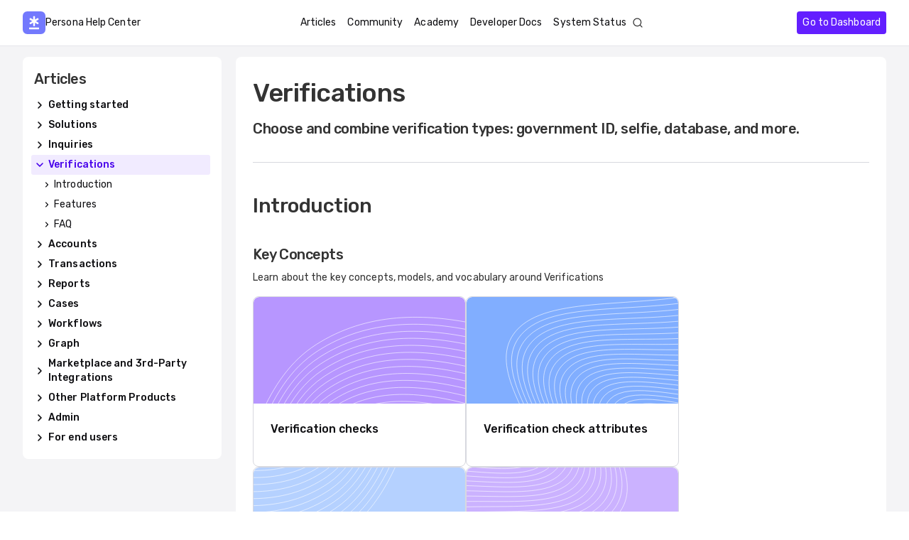

--- FILE ---
content_type: text/html
request_url: https://help.withpersona.com/verifications/
body_size: 708209
content:
<!DOCTYPE html><html lang="en"><head><meta charSet="utf-8"/><meta http-equiv="x-ua-compatible" content="ie=edge"/><meta name="viewport" content="width=device-width, initial-scale=1, shrink-to-fit=no"/><meta name="generator" content="Gatsby 5.13.7"/><meta property="og:title" content="Verifications" data-gatsby-head="true"/><meta name="twitter:title" content="Verifications" data-gatsby-head="true"/><meta name="description" content="Choose and combine verification types: government ID, selfie, database, and more." data-gatsby-head="true"/><meta name="twitter:description" content="Choose and combine verification types: government ID, selfie, database, and more." data-gatsby-head="true"/><meta property="og:description" content="Choose and combine verification types: government ID, selfie, database, and more." data-gatsby-head="true"/><meta property="og:type" content="website" data-gatsby-head="true"/><style data-href="/styles.e877d0b4034968e82567.css" data-identity="gatsby-global-css">:root{--border-radius:4px;--color-text:#333;--color-primary:#7026b9;--color-code-bg:#fff4db;--color-core-slate-50:#f4f4f6;--color-code:#8a6534;--color-core-slate-100:#e6e6ea;--font-sans:-apple-system,BlinkMacSystemFont,"Segoe UI",Helvetica,Arial,sans-serif,"Apple Color Emoji","Segoe UI Emoji";--font-mono:SFMono-Regular,Menlo,Monaco,Consolas,"Liberation Mono","Courier New",monospace;--font-lg:18px;--font-md:16px;--font-sm:14px;--font-sx:12px;--max-article-content-width:720px;--line-height-loose:1.75;--line-height-normal:1.5;--line-height-dense:1.1;--space-1:4px;--space-2:8px;--space-3:16px;--space-4:24px;--space-5:32px;--space-6:64px;--size-content:54rem;--size-gutter:var(--space-5);--size-gap:var(--space-6)}html{-webkit-text-size-adjust:100%;box-sizing:border-box;font-size:var(--font-md);line-height:var(--line-height-normal);overflow-y:scroll}body,html{font-family:Rubik,sans-serif}body{-moz-osx-font-smoothing:grayscale;-webkit-font-smoothing:antialiased;word-wrap:break-word;color:var(--color-text);font-weight:400;margin:0}a{background-color:transparent;color:var(--color-primary);text-decoration:none;text-decoration:underline;text-decoration-thickness:1.5px;text-underline-offset:2px}a:active,a:hover{outline-width:0;text-decoration:none}abbr[title]{border-bottom:1px dotted rgba(0,0,0,.5);cursor:help;text-decoration:none}b,strong{font-weight:inherit;font-weight:bolder}dfn{font-style:italic}h1{letter-spacing:-.01em;line-height:var(--line-height-dense);margin:0 0 1rem;padding:0}h1>b{color:var(--color-primary)}h2{font-size:1.3em}img{border-style:none;max-width:100%}code,kbd,pre,samp{font-family:var(--font-mono);font-size:1em;line-height:inherit}hr{background:rgba(0,0,0,.2);border:none;box-sizing:content-box;height:1px;margin-bottom:calc(var(--space-4) - 1px);margin-left:0;margin-right:0;margin-top:0;overflow:visible;padding:0}*,:after,:before{box-sizing:inherit}dd,dl,fieldset,figure,hgroup,ol,p,ul{margin:0;margin-bottom:var(--space-4);padding:0}ol,ul{list-style-image:none;list-style-position:outside;margin-left:var(--space-4)}pre{word-wrap:normal;background:rgba(0,0,0,.04);border-radius:var(--border-radius);font-size:.875rem;line-height:var(--line-height-normal);margin-bottom:var(--space-4);margin-left:0;margin-right:0;margin-top:0;overflow:auto;padding:var(--space-4)}b,dt,strong,th{font-weight:700}li{margin-bottom:calc(var(--space-4)/2)}ol li,ul li{padding-left:0}li>ol,li>ul{margin-bottom:calc(var(--space-4)/2);margin-left:var(--space-4);margin-top:calc(var(--space-4)/2)}blockquote :last-child,li :last-child,p :last-child{margin-bottom:0}li>p{margin-bottom:calc(var(--space-4)/2)}li,p,ul{max-width:var(--max-article-content-width)}code,kbd,samp{font-size:.875rem}abbr,acronym{border-bottom:1px dotted rgba(0,0,0,.5);cursor:help}code,tt{background-color:var(--color-code-bg);border-radius:var(--border-radius);color:var(--color-code);font-family:var(--font-mono);padding-bottom:.25em;padding-top:.25em;word-break:normal}pre code{background:none}code:after,code:before,tt:after,tt:before{content:"\00a0";letter-spacing:-.2em}pre code:after,pre code:before,pre tt:after,pre tt:before{content:none}table{border-collapse:collapse;margin:var(--space-5) 0}td,th{border:1px solid #ccc;padding:var(--space-2)}.callout{background-color:var(--color-core-slate-100);border-radius:var(--border-radius);margin-bottom:var(--space-3);max-width:var(--max-article-content-width);padding:var(--space-3) var(--space-4)}.text-color-red{color:red}.text-color-blue{color:blue}.text-color-green{color:green}.header-anchor-link{color:var(--color-text);margin-left:var(--space-1)}.enterprise-end-user-article-requirements{column-gap:var(--space-3);display:flex;flex-direction:row;flex-wrap:wrap}.enterprise-end-user-article-requirement{background-color:var(--color-core-slate-50);border-radius:var(--border-radius);flex:1 1;margin-bottom:var(--space-2);max-width:500px;min-width:300px;padding:var(--space-3);>img{margin-bottom:var(--space-2)}}</style><style>.gatsby-image-wrapper{position:relative;overflow:hidden}.gatsby-image-wrapper picture.object-fit-polyfill{position:static!important}.gatsby-image-wrapper img{bottom:0;height:100%;left:0;margin:0;max-width:none;padding:0;position:absolute;right:0;top:0;width:100%;object-fit:cover}.gatsby-image-wrapper [data-main-image]{opacity:0;transform:translateZ(0);transition:opacity .25s linear;will-change:opacity}.gatsby-image-wrapper-constrained{display:inline-block;vertical-align:top}</style><noscript><style>.gatsby-image-wrapper noscript [data-main-image]{opacity:1!important}.gatsby-image-wrapper [data-placeholder-image]{opacity:0!important}</style></noscript><script type="module">const e="undefined"!=typeof HTMLImageElement&&"loading"in HTMLImageElement.prototype;e&&document.body.addEventListener("load",(function(e){const t=e.target;if(void 0===t.dataset.mainImage)return;if(void 0===t.dataset.gatsbyImageSsr)return;let a=null,n=t;for(;null===a&&n;)void 0!==n.parentNode.dataset.gatsbyImageWrapper&&(a=n.parentNode),n=n.parentNode;const o=a.querySelector("[data-placeholder-image]"),r=new Image;r.src=t.currentSrc,r.decode().catch((()=>{})).then((()=>{t.style.opacity=1,o&&(o.style.opacity=0,o.style.transition="opacity 500ms linear")}))}),!0);</script><link rel="icon" href="/favicon-32x32.png?v=1156fabfadd61addf7a717cf5d48be76" type="image/png"/><link rel="manifest" href="/manifest.webmanifest" crossorigin="anonymous"/><link rel="apple-touch-icon" sizes="48x48" href="/icons/icon-48x48.png?v=1156fabfadd61addf7a717cf5d48be76"/><link rel="apple-touch-icon" sizes="72x72" href="/icons/icon-72x72.png?v=1156fabfadd61addf7a717cf5d48be76"/><link rel="apple-touch-icon" sizes="96x96" href="/icons/icon-96x96.png?v=1156fabfadd61addf7a717cf5d48be76"/><link rel="apple-touch-icon" sizes="144x144" href="/icons/icon-144x144.png?v=1156fabfadd61addf7a717cf5d48be76"/><link rel="apple-touch-icon" sizes="192x192" href="/icons/icon-192x192.png?v=1156fabfadd61addf7a717cf5d48be76"/><link rel="apple-touch-icon" sizes="256x256" href="/icons/icon-256x256.png?v=1156fabfadd61addf7a717cf5d48be76"/><link rel="apple-touch-icon" sizes="384x384" href="/icons/icon-384x384.png?v=1156fabfadd61addf7a717cf5d48be76"/><link rel="apple-touch-icon" sizes="512x512" href="/icons/icon-512x512.png?v=1156fabfadd61addf7a717cf5d48be76"/><style type="text/css">
    .header-anchor-link.before {
      position: absolute;
      top: 0;
      left: 0;
      transform: translateX(-100%);
      padding-right: 4px;
    }
    .header-anchor-link.after {
      display: inline-block;
      padding-left: 4px;
    }
    h1 .header-anchor-link svg,
    h2 .header-anchor-link svg,
    h3 .header-anchor-link svg,
    h4 .header-anchor-link svg,
    h5 .header-anchor-link svg,
    h6 .header-anchor-link svg {
      visibility: hidden;
    }
    h1:hover .header-anchor-link svg,
    h2:hover .header-anchor-link svg,
    h3:hover .header-anchor-link svg,
    h4:hover .header-anchor-link svg,
    h5:hover .header-anchor-link svg,
    h6:hover .header-anchor-link svg,
    h1 .header-anchor-link:focus svg,
    h2 .header-anchor-link:focus svg,
    h3 .header-anchor-link:focus svg,
    h4 .header-anchor-link:focus svg,
    h5 .header-anchor-link:focus svg,
    h6 .header-anchor-link:focus svg {
      visibility: visible;
    }
  </style><script>
    document.addEventListener("DOMContentLoaded", function(event) {
      var hash = window.decodeURI(location.hash.replace('#', ''))
      if (hash !== '') {
        var element = document.getElementById(hash)
        if (element) {
          var scrollTop = window.pageYOffset || document.documentElement.scrollTop || document.body.scrollTop
          var clientTop = document.documentElement.clientTop || document.body.clientTop || 0
          var offset = element.getBoundingClientRect().top + scrollTop - clientTop
          // Wait for the browser to finish rendering before scrolling.
          setTimeout((function() {
            window.scrollTo(0, offset - 0)
          }), 0)
        }
      }
    })
  </script><link rel="preconnect" href="https://fonts.googleapis.com" crossorigin="true"/><link rel="preconnect" href="https://fonts.gstatic.com" crossorigin="true"/><link rel="stylesheet" href="https://fonts.googleapis.com/css?family=Rubik:300,400,500,600,700"/><style data-styled="" data-styled-version="5.3.11">.hoshpS{cursor:pointer;-webkit-transition:box-shadow 200ms;transition:box-shadow 200ms;border:none;box-sizing:border-box;outline:0 !important;white-space:nowrap;display:-webkit-box;display:-webkit-flex;display:-ms-flexbox;display:flex;-webkit-align-items:center;-webkit-box-align:center;-ms-flex-align:center;align-items:center;-webkit-box-pack:center;-webkit-justify-content:center;-ms-flex-pack:center;justify-content:center;position:relative;border-radius:4px;-webkit-transition:200ms;transition:200ms;font-family:Rubik;font-weight:400;line-height:20px;font-size:14px;-webkit-letter-spacing:0.1px;-moz-letter-spacing:0.1px;-ms-letter-spacing:0.1px;letter-spacing:0.1px;-webkit-text-decoration:none;text-decoration:none;margin:0;height:32px;padding:8px;width:100%;background-color:#631FFF;color:#FFFFFF;}/*!sc*/
.hoshpS:disabled{cursor:not-allowed;}/*!sc*/
.hoshpS:hover:not(:disabled){box-shadow:0 0 0 3px transparent,0px 10px 14px rgba(0,0,0,0.08),0px 6px 6px rgba(0,0,0,0.06);}/*!sc*/
.hoshpS:focus:not(:disabled){box-shadow:0 0 0 3px #DBCCFF;}/*!sc*/
.hoshpS:hover:focus:not(:disabled){box-shadow:0 0 0 3px #DBCCFF, 0px 10px 14px rgba(0,0,0,0.08),0px 6px 6px rgba(0,0,0,0.06);}/*!sc*/
.hoshpS:disabled{background-color:#B796FF;color:#FFFFFF;-webkit-user-select:none;-moz-user-select:none;-ms-user-select:none;user-select:none;}/*!sc*/
.hoshpS:disabled svg path{stroke:#FFFFFF;}/*!sc*/
.hoshpS:disabled svg.pds-icon path{stroke:unset;}/*!sc*/
.hoshpS:disabled svg.pds-icon path[stroke]{stroke:currentColor;}/*!sc*/
.hoshpS svg{height:16px;width:16px;}/*!sc*/
.hoshpS svg path{stroke:#FFFFFF;}/*!sc*/
.hoshpS svg.pds-icon path{stroke:unset;}/*!sc*/
.hoshpS svg.pds-icon path[stroke]{stroke:currentColor;}/*!sc*/
.hoshpS:active:enabled{background-color:#290087;}/*!sc*/
@media print{.hoshpS{display:none;}}/*!sc*/
data-styled.g1[id="sc-aXZVg"]{content:"hoshpS,"}/*!sc*/
.byzlOc{width:100%;display:-webkit-box;display:-webkit-flex;display:-ms-flexbox;display:flex;-webkit-flex-wrap:nowrap;-ms-flex-wrap:nowrap;flex-wrap:nowrap;-webkit-align-items:center;-webkit-box-align:center;-ms-flex-align:center;align-items:center;-webkit-box-pack:center;-webkit-justify-content:center;-ms-flex-pack:center;justify-content:center;-webkit-transition:opacity 200ms;transition:opacity 200ms;opacity:1;}/*!sc*/
data-styled.g4[id="sc-fqkvVR"]{content:"byzlOc,"}/*!sc*/
.eDJkmO{display:-webkit-box;display:-webkit-flex;display:-ms-flexbox;display:flex;-webkit-flex-direction:row;-ms-flex-direction:row;flex-direction:row;padding:16px 32px;-webkit-box-pack:justify;-webkit-justify-content:space-between;-ms-flex-pack:justify;justify-content:space-between;-webkit-align-items:center;-webkit-box-align:center;-ms-flex-align:center;align-items:center;background-color:#FFFFFF;box-shadow:0px 1px 0px #E6E6EA;font-family:Rubik;font-weight:400;line-height:20px;font-size:14px;-webkit-letter-spacing:0.1px;-moz-letter-spacing:0.1px;-ms-letter-spacing:0.1px;letter-spacing:0.1px;-webkit-text-decoration:none;text-decoration:none;}/*!sc*/
@media (max-width:900px){.eDJkmO{padding:12px 8px;}}/*!sc*/
.eDJkmO a{color:#0E0E11;-webkit-text-decoration:none;text-decoration:none;}/*!sc*/
data-styled.g14[id="NavigationTop__NavigationTopWrapper-sc-pquhpp-0"]{content:"eDJkmO,"}/*!sc*/
.jZaNiC a{display:-webkit-box;display:-webkit-flex;display:-ms-flexbox;display:flex;-webkit-flex-direction:row;-ms-flex-direction:row;flex-direction:row;-webkit-align-items:center;-webkit-box-align:center;-ms-flex-align:center;align-items:center;-webkit-column-gap:12px;column-gap:12px;}/*!sc*/
data-styled.g15[id="NavigationTop__NavigationTopLogo-sc-pquhpp-1"]{content:"jZaNiC,"}/*!sc*/
.kMEUpl{display:-webkit-box;display:-webkit-flex;display:-ms-flexbox;display:flex;-webkit-flex-direction:row;-ms-flex-direction:row;flex-direction:row;-webkit-column-gap:12px;column-gap:12px;-webkit-align-items:center;-webkit-box-align:center;-ms-flex-align:center;align-items:center;margin:0px 16px;}/*!sc*/
.kMEUpl a{color:#0E0E11;-webkit-text-decoration:none;text-decoration:none;padding:4px 8px;border-radius:3px;}/*!sc*/
.kMEUpl a:hover{background-color:#E6E6EA;}/*!sc*/
.kMEUpl svg{cursor:pointer;}/*!sc*/
@media (max-width:900px){.kMEUpl{display:none;}}/*!sc*/
data-styled.g16[id="NavigationTop__NavigationTopLinks-sc-pquhpp-2"]{content:"kMEUpl,"}/*!sc*/
.ibptCa{display:-webkit-box;display:-webkit-flex;display:-ms-flexbox;display:flex;-webkit-flex-direction:row;-ms-flex-direction:row;flex-direction:row;-webkit-column-gap:8px;column-gap:8px;-webkit-align-items:center;-webkit-box-align:center;-ms-flex-align:center;align-items:center;}/*!sc*/
.ibptCa img,.ibptCa svg{display:none;cursor:pointer;}/*!sc*/
@media (max-width:900px){.ibptCa img,.ibptCa svg{display:block;}}/*!sc*/
@media (max-width:900px){.ibptCa button{display:none;}}/*!sc*/
data-styled.g17[id="NavigationTop__NavigationTopRight-sc-pquhpp-3"]{content:"ibptCa,"}/*!sc*/
.cvmBAB{border-radius:8px;display:-webkit-box;display:-webkit-flex;display:-ms-flexbox;display:flex;-webkit-flex-direction:column;-ms-flex-direction:column;flex-direction:column;margin-bottom:16px;background-color:#FFFFFF;font-family:'Rubik',sans-serif;}/*!sc*/
data-styled.g28[id="sc-dLMFU"]{content:"cvmBAB,"}/*!sc*/
.hthDZ{margin:0;padding:24px;display:grid;grid-auto-flow:row;grid-gap:8px;grid-template-columns:minmax(0,1fr);}/*!sc*/
data-styled.g29[id="sc-eDPEul"]{content:"hthDZ,"}/*!sc*/
.eyzYMD{width:100%;overflow:hidden;border-radius:8px 8px 0px 0px;height:150px;}/*!sc*/
.eyzYMD > img,.eyzYMD svg{width:100%;border-radius:8px 8px 0px 0px;}/*!sc*/
data-styled.g31[id="sc-fPXMVe"]{content:"eyzYMD,"}/*!sc*/
.kdxWVO{font-family:Rubik;font-weight:400;line-height:20px;font-size:14px;-webkit-letter-spacing:0.1px;-moz-letter-spacing:0.1px;-ms-letter-spacing:0.1px;letter-spacing:0.1px;-webkit-text-decoration:none;text-decoration:none;display:-webkit-box;display:-webkit-flex;display:-ms-flexbox;display:flex;-webkit-flex-direction:row;-ms-flex-direction:row;flex-direction:row;-webkit-align-items:center;-webkit-box-align:center;-ms-flex-align:center;align-items:center;border-radius:3px;cursor:pointer;color:#0E0E11;background-color:none;}/*!sc*/
.kdxWVO:hover{background-color:#F4F4F6;}/*!sc*/
.fTaKkb{font-family:Rubik;font-weight:400;line-height:20px;font-size:14px;-webkit-letter-spacing:0.1px;-moz-letter-spacing:0.1px;-ms-letter-spacing:0.1px;letter-spacing:0.1px;-webkit-text-decoration:none;text-decoration:none;display:-webkit-box;display:-webkit-flex;display:-ms-flexbox;display:flex;-webkit-flex-direction:row;-ms-flex-direction:row;flex-direction:row;-webkit-align-items:center;-webkit-box-align:center;-ms-flex-align:center;align-items:center;border-radius:3px;cursor:pointer;color:#4700EB;background-color:#F1EBFF;}/*!sc*/
.fTaKkb:hover{background-color:#F4F4F6;}/*!sc*/
data-styled.g36[id="NavigationLeftArticles__NavigationLeftRow-sc-22230f-0"]{content:"kdxWVO,fTaKkb,"}/*!sc*/
.JSyrb{margin-left:-4px;font-weight:500;}/*!sc*/
data-styled.g37[id="NavigationLeftArticles__NavigationLeftRowCategory-sc-22230f-1"]{content:"JSyrb,"}/*!sc*/
.UydKh{margin-left:8px;}/*!sc*/
data-styled.g38[id="NavigationLeftArticles__NavigationLeftRowTopic-sc-22230f-2"]{content:"UydKh,"}/*!sc*/
.IPjGp{display:-webkit-box;display:-webkit-flex;display:-ms-flexbox;display:flex;-webkit-align-items:center;-webkit-box-align:center;-ms-flex-align:center;align-items:center;padding:4px;}/*!sc*/
data-styled.g40[id="NavigationLeftArticles__NavigationLeftArrow-sc-22230f-4"]{content:"IPjGp,"}/*!sc*/
.fBFLTK{padding:4px;padding-left:0px;-webkit-box-flex:1;-webkit-flex-grow:1;-ms-flex-positive:1;flex-grow:1;}/*!sc*/
data-styled.g41[id="NavigationLeftArticles__NavigationLeftLabel-sc-22230f-5"]{content:"fBFLTK,"}/*!sc*/
.emWUyu{font-family:Rubik;font-weight:400;line-height:20px;font-size:14px;-webkit-letter-spacing:0.1px;-moz-letter-spacing:0.1px;-ms-letter-spacing:0.1px;letter-spacing:0.1px;-webkit-text-decoration:none;text-decoration:none;display:-webkit-box;display:-webkit-flex;display:-ms-flexbox;display:flex;-webkit-flex-direction:row;-ms-flex-direction:row;flex-direction:row;-webkit-align-items:center;-webkit-box-align:center;-ms-flex-align:center;align-items:center;-webkit-column-gap:8px;column-gap:8px;margin-bottom:8px;}/*!sc*/
.emWUyu a{color:#0E0E11;-webkit-text-decoration:none;text-decoration:none;}/*!sc*/
data-styled.g45[id="NavigationLeftHelp__NavigationLeftHelpRow-sc-1buyykj-0"]{content:"emWUyu,"}/*!sc*/
.kSJEuQ{-webkit-flex-direction:column;-ms-flex-direction:column;flex-direction:column;-webkit-column-gap:16px;column-gap:16px;}/*!sc*/
@media (max-width:900px){.kSJEuQ{display:none;}}/*!sc*/
data-styled.g46[id="NavigationLeft__NavigationLeftWrapper-sc-2yuwfe-0"]{content:"kSJEuQ,"}/*!sc*/
.kEZsmb{padding:16px;width:280px;}/*!sc*/
.kEZsmb a{color:#0E0E11;-webkit-text-decoration:none;text-decoration:none;}/*!sc*/
data-styled.g47[id="NavigationLeft__NavigationLeftCard-sc-2yuwfe-1"]{content:"kEZsmb,"}/*!sc*/
.rIPdy{font-family:Rubik;font-weight:500;line-height:30px;font-size:20px;-webkit-letter-spacing:-0.5px;-moz-letter-spacing:-0.5px;-ms-letter-spacing:-0.5px;letter-spacing:-0.5px;-webkit-text-decoration:none;text-decoration:none;margin:0px;margin-bottom:8px;}/*!sc*/
data-styled.g48[id="NavigationLeft__NavigationLeftHeading-sc-2yuwfe-2"]{content:"rIPdy,"}/*!sc*/
.dgPovi{width:100%;background-color:#F4F4F6;height:100%;min-height:100vh;}/*!sc*/
data-styled.g53[id="PageLayout__PageWrapper-sc-1y6c959-0"]{content:"dgPovi,"}/*!sc*/
.dWlYlv{max-width:1550px;margin:auto;padding:32px;padding-top:80px;display:-webkit-box;display:-webkit-flex;display:-ms-flexbox;display:flex;-webkit-flex-direction:row;-ms-flex-direction:row;flex-direction:row;-webkit-column-gap:32px;column-gap:32px;position:relative;}/*!sc*/
@media (max-width:900px){.dWlYlv{padding:12px;padding-top:68px;}}/*!sc*/
data-styled.g54[id="PageLayout__ContentWrapper-sc-1y6c959-1"]{content:"dWlYlv,"}/*!sc*/
.bDMuxm{position:fixed;width:100%;z-index:2;}/*!sc*/
data-styled.g55[id="PageLayout__NavigationTopWrapper-sc-1y6c959-2"]{content:"bDMuxm,"}/*!sc*/
.OrNht{position:fixed;z-index:2;height:80%;overflow-y:scroll;-ms-overflow-style:none;-webkit-scrollbar-width:none;-moz-scrollbar-width:none;-ms-scrollbar-width:none;scrollbar-width:none;}/*!sc*/
.OrNht::-webkit-scrollbar{display:none;}/*!sc*/
data-styled.g56[id="PageLayout__NavigationLeftWrapper-sc-1y6c959-3"]{content:"OrNht,"}/*!sc*/
.zgWFz{padding-left:300px;width:100%;}/*!sc*/
@media (max-width:900px){.zgWFz{padding-left:0px;}}/*!sc*/
data-styled.g57[id="PageLayout__ContentChildrenWrapper-sc-1y6c959-4"]{content:"zgWFz,"}/*!sc*/
.gNQsVD{width:100%;}/*!sc*/
.gNQsVD a{color:#0E0E11;-webkit-text-decoration:none;text-decoration:none;}/*!sc*/
data-styled.g58[id="category__CategoryCard-sc-mbxhyu-0"]{content:"gNQsVD,"}/*!sc*/
.bzZFCR{font-family:Rubik;font-weight:500;line-height:54px;font-size:36px;-webkit-letter-spacing:-0.5px;-moz-letter-spacing:-0.5px;-ms-letter-spacing:-0.5px;letter-spacing:-0.5px;-webkit-text-decoration:none;text-decoration:none;margin:0px;}/*!sc*/
data-styled.g59[id="category__CategoryHeading-sc-mbxhyu-1"]{content:"bzZFCR,"}/*!sc*/
.bJufoY{font-family:Rubik;font-weight:500;line-height:30px;font-size:20px;-webkit-letter-spacing:-0.5px;-moz-letter-spacing:-0.5px;-ms-letter-spacing:-0.5px;letter-spacing:-0.5px;-webkit-text-decoration:none;text-decoration:none;padding-bottom:32px;border-bottom:1px solid #D7D8DF;}/*!sc*/
data-styled.g60[id="category__CategoryDescription-sc-mbxhyu-2"]{content:"bJufoY,"}/*!sc*/
.dqzhaI{font-family:Rubik;font-weight:500;line-height:42px;font-size:28px;-webkit-letter-spacing:-0.5px;-moz-letter-spacing:-0.5px;-ms-letter-spacing:-0.5px;letter-spacing:-0.5px;-webkit-text-decoration:none;text-decoration:none;margin:0px;padding-top:32px;padding-bottom:16px;}/*!sc*/
data-styled.g61[id="category__TopicHeading-sc-mbxhyu-3"]{content:"dqzhaI,"}/*!sc*/
.ibeKKv{font-family:Rubik;font-weight:500;line-height:30px;font-size:20px;-webkit-letter-spacing:-0.5px;-moz-letter-spacing:-0.5px;-ms-letter-spacing:-0.5px;letter-spacing:-0.5px;-webkit-text-decoration:none;text-decoration:none;margin:0px;padding-top:16px;padding-bottom:8px;}/*!sc*/
data-styled.g62[id="category__SubtopicHeading-sc-mbxhyu-4"]{content:"ibeKKv,"}/*!sc*/
.krqtlo{font-family:Rubik;font-weight:400;line-height:20px;font-size:14px;-webkit-letter-spacing:0.1px;-moz-letter-spacing:0.1px;-ms-letter-spacing:0.1px;letter-spacing:0.1px;-webkit-text-decoration:none;text-decoration:none;padding-bottom:8px;}/*!sc*/
data-styled.g63[id="category__SubtopicDescription-sc-mbxhyu-5"]{content:"krqtlo,"}/*!sc*/
.gnFiJ{display:-webkit-box;display:-webkit-flex;display:-ms-flexbox;display:flex;-webkit-flex-direction:row;-ms-flex-direction:row;flex-direction:row;-webkit-flex-wrap:wrap;-ms-flex-wrap:wrap;flex-wrap:wrap;-webkit-column-gap:16px;column-gap:16px;row-gap:16px;margin:8px 0px;}/*!sc*/
data-styled.g64[id="category__ArticleCardsWrapper-sc-mbxhyu-6"]{content:"gnFiJ,"}/*!sc*/
.dJFXik{font-family:Rubik;font-weight:500;line-height:24px;font-size:16px;-webkit-letter-spacing:0px;-moz-letter-spacing:0px;-ms-letter-spacing:0px;letter-spacing:0px;-webkit-text-decoration:none;text-decoration:none;max-width:300px;height:100%;border:1px solid #D7D8DF;cursor:pointer;-webkit-transition:0.2s;transition:0.2s;}/*!sc*/
.dJFXik:hover{-webkit-transform:scale(1.02);-ms-transform:scale(1.02);transform:scale(1.02);}/*!sc*/
data-styled.g65[id="category__ArticleCard-sc-mbxhyu-7"]{content:"dJFXik,"}/*!sc*/
</style><script>
(function () {
  let gatsbyPluginSegmentReady = true;
  function gatsbySegmentLoad (writeKey) {
    if (window.analytics && window.analytics.load) {
      window.analytics.load(writeKey);
    }
    gatsbyPluginSegmentReady = true;
  };
  
  (function () {
    let lastPageviewPath;
    window.gatsbyPluginSegmentPageviewCaller = function () {
      if (!window.analytics) {
        return
      }

      let thisPageviewPath = window.location.pathname;
      if (thisPageviewPath === lastPageviewPath) {
        return
      }
      lastPageviewPath = thisPageviewPath;
      window.analytics.page();
    };
  })();
  
  (function(){var analytics=window.analytics=window.analytics||[];if(!analytics.initialize)if(analytics.invoked)window.console&&console.error&&console.error("Segment snippet included twice.");else{analytics.invoked=!0;analytics.methods=["trackSubmit","trackClick","trackLink","trackForm","pageview","identify","reset","group","track","ready","alias","debug","page","once","off","on","addSourceMiddleware","addIntegrationMiddleware","setAnonymousId","addDestinationMiddleware"];analytics.factory=function(e){return function(){var t=Array.prototype.slice.call(arguments);t.unshift(e);analytics.push(t);return analytics}};for(var e=0;e<analytics.methods.length;e++){var key=analytics.methods[e];analytics[key]=analytics.factory(key)}analytics.load=function(key,e){var t=document.createElement("script");t.type="text/javascript";t.async=!0;t.src="https://cdn.segment.io/analytics.js/v1/" + key + "/analytics.min.js";var n=document.getElementsByTagName("script")[0];n.parentNode.insertBefore(t,n);analytics._loadOptions=e};analytics._writeKey="ZA2ClhqP4JBkbtJeArrhFoahcXZDsyF9";analytics.SNIPPET_VERSION="4.15.3";
    gatsbySegmentLoad('ZA2ClhqP4JBkbtJeArrhFoahcXZDsyF9');
    window.gatsbyPluginSegmentPageviewCaller();
  }})();
})();</script><title data-gatsby-head="true">Verifications</title></head><body><div id="___gatsby"><div style="outline:none" tabindex="-1" id="gatsby-focus-wrapper"><div class="PageLayout__PageWrapper-sc-1y6c959-0 dgPovi"><div class="PageLayout__NavigationTopWrapper-sc-1y6c959-2 bDMuxm"><div class="NavigationTop__NavigationTopWrapper-sc-pquhpp-0 eDJkmO"><div class="NavigationTop__NavigationTopLogo-sc-pquhpp-1 jZaNiC"><a href="/"><img src="[data-uri]" alt="Persona logo"/>Persona Help Center</a></div><div class="NavigationTop__NavigationTopLinks-sc-pquhpp-2 kMEUpl"><a href="/articles/">Articles</a><a href="/community/">Community</a><a href="https://academy.withpersona.com" target="_blank" rel="noopener noreferrer">Academy</a><a href="https://docs.withpersona.com/docs" target="_blank" rel="noopener noreferrer">Developer Docs</a><a href="https://status.withpersona.com/" target="_blank" rel="noopener noreferrer">System Status</a><svg width="16" height="16" viewBox="0 0 16 16" fill="none" xmlns="http://www.w3.org/2000/svg" class="pds-icon" title="SearchIcon"><path d="M13.558 14.442a.625.625 0 1 0 .884-.884l-.884.884Zm-2.016-3.784a.625.625 0 1 0-.884.884l.884-.884Zm.5-3.325c0 2.6-2.108 4.709-4.709 4.709v1.25a5.958 5.958 0 0 0 5.959-5.959h-1.25Zm-4.709 4.709a4.708 4.708 0 0 1-4.708-4.709h-1.25a5.958 5.958 0 0 0 5.958 5.959v-1.25ZM2.625 7.333c0-2.6 2.108-4.708 4.708-4.708v-1.25a5.958 5.958 0 0 0-5.958 5.958h1.25Zm4.708-4.708c2.6 0 4.709 2.108 4.709 4.708h1.25a5.958 5.958 0 0 0-5.959-5.958v1.25Zm7.109 10.933-2.9-2.9-.884.884 2.9 2.9.884-.884Z" fill="currentColor"></path></svg></div><div class="NavigationTop__NavigationTopRight-sc-pquhpp-3 ibptCa"><a href="https://app.withpersona.com/dashboard" target="_blank" rel="noopener noreferrer"><button id="navigation-top__dashboard" type="button" data-test="button__primary" width="full" aria-label="navigation-top__dashboard" class="sc-aXZVg hoshpS"><div aria-hidden="false" class="sc-fqkvVR byzlOc">Go to Dashboard</div></button></a><svg width="16" height="16" viewBox="0 0 16 16" fill="none" xmlns="http://www.w3.org/2000/svg" class="pds-icon" title="SearchIcon"><path d="M13.558 14.442a.625.625 0 1 0 .884-.884l-.884.884Zm-2.016-3.784a.625.625 0 1 0-.884.884l.884-.884Zm.5-3.325c0 2.6-2.108 4.709-4.709 4.709v1.25a5.958 5.958 0 0 0 5.959-5.959h-1.25Zm-4.709 4.709a4.708 4.708 0 0 1-4.708-4.709h-1.25a5.958 5.958 0 0 0 5.958 5.959v-1.25ZM2.625 7.333c0-2.6 2.108-4.708 4.708-4.708v-1.25a5.958 5.958 0 0 0-5.958 5.958h1.25Zm4.708-4.708c2.6 0 4.709 2.108 4.709 4.708h1.25a5.958 5.958 0 0 0-5.959-5.958v1.25Zm7.109 10.933-2.9-2.9-.884.884 2.9 2.9.884-.884Z" fill="currentColor"></path></svg><img src="[data-uri]" alt="Menu icon"/></div></div></div><div class="PageLayout__ContentWrapper-sc-1y6c959-1 dWlYlv"><div class="PageLayout__NavigationLeftWrapper-sc-1y6c959-3 OrNht"><div class="NavigationLeft__NavigationLeftWrapper-sc-2yuwfe-0 kSJEuQ"><div class="sc-dLMFU NavigationLeft__NavigationLeftCard-sc-2yuwfe-1 cvmBAB kEZsmb"><h2 class="NavigationLeft__NavigationLeftHeading-sc-2yuwfe-2 rIPdy">Articles</h2><div class="NavigationLeftArticles__NavigationLeftRow-sc-22230f-0 NavigationLeftArticles__NavigationLeftRowCategory-sc-22230f-1 kdxWVO JSyrb"><div class="NavigationLeftArticles__NavigationLeftArrow-sc-22230f-4 IPjGp"><svg width="16" height="16" viewBox="0 0 16 16" fill="none" xmlns="http://www.w3.org/2000/svg" class="pds-icon" title="ChevronRightIcon"><path d="m6 12 4-4-4-4" stroke="currentColor" stroke-width="1.5" stroke-linecap="round" stroke-linejoin="round"></path></svg></div><div class="NavigationLeftArticles__NavigationLeftLabel-sc-22230f-5 fBFLTK">Getting started</div></div><div class="NavigationLeftArticles__NavigationLeftRow-sc-22230f-0 NavigationLeftArticles__NavigationLeftRowCategory-sc-22230f-1 kdxWVO JSyrb"><div class="NavigationLeftArticles__NavigationLeftArrow-sc-22230f-4 IPjGp"><svg width="16" height="16" viewBox="0 0 16 16" fill="none" xmlns="http://www.w3.org/2000/svg" class="pds-icon" title="ChevronRightIcon"><path d="m6 12 4-4-4-4" stroke="currentColor" stroke-width="1.5" stroke-linecap="round" stroke-linejoin="round"></path></svg></div><div class="NavigationLeftArticles__NavigationLeftLabel-sc-22230f-5 fBFLTK">Solutions</div></div><div class="NavigationLeftArticles__NavigationLeftRow-sc-22230f-0 NavigationLeftArticles__NavigationLeftRowCategory-sc-22230f-1 kdxWVO JSyrb"><div class="NavigationLeftArticles__NavigationLeftArrow-sc-22230f-4 IPjGp"><svg width="16" height="16" viewBox="0 0 16 16" fill="none" xmlns="http://www.w3.org/2000/svg" class="pds-icon" title="ChevronRightIcon"><path d="m6 12 4-4-4-4" stroke="currentColor" stroke-width="1.5" stroke-linecap="round" stroke-linejoin="round"></path></svg></div><div class="NavigationLeftArticles__NavigationLeftLabel-sc-22230f-5 fBFLTK">Inquiries</div></div><div class="NavigationLeftArticles__NavigationLeftRow-sc-22230f-0 NavigationLeftArticles__NavigationLeftRowCategory-sc-22230f-1 fTaKkb JSyrb"><div class="NavigationLeftArticles__NavigationLeftArrow-sc-22230f-4 IPjGp"><svg width="16" height="16" viewBox="0 0 16 16" fill="none" xmlns="http://www.w3.org/2000/svg" class="pds-icon" title="ChevronDownIcon"><path d="m4 6 4 4 4-4" stroke="currentColor" stroke-width="1.5" stroke-linecap="round" stroke-linejoin="round"></path></svg></div><div class="NavigationLeftArticles__NavigationLeftLabel-sc-22230f-5 fBFLTK">Verifications</div></div><div class="NavigationLeftArticles__NavigationLeftRow-sc-22230f-0 NavigationLeftArticles__NavigationLeftRowTopic-sc-22230f-2 kdxWVO UydKh"><div class="NavigationLeftArticles__NavigationLeftArrow-sc-22230f-4 IPjGp"><svg width="12" height="12" viewBox="0 0 16 16" fill="none" xmlns="http://www.w3.org/2000/svg" class="pds-icon" title="ChevronRightIcon"><path d="m6 12 4-4-4-4" stroke="currentColor" stroke-width="1.5" stroke-linecap="round" stroke-linejoin="round"></path></svg></div><div class="NavigationLeftArticles__NavigationLeftLabel-sc-22230f-5 fBFLTK">Introduction</div></div><div class="NavigationLeftArticles__NavigationLeftRow-sc-22230f-0 NavigationLeftArticles__NavigationLeftRowTopic-sc-22230f-2 kdxWVO UydKh"><div class="NavigationLeftArticles__NavigationLeftArrow-sc-22230f-4 IPjGp"><svg width="12" height="12" viewBox="0 0 16 16" fill="none" xmlns="http://www.w3.org/2000/svg" class="pds-icon" title="ChevronRightIcon"><path d="m6 12 4-4-4-4" stroke="currentColor" stroke-width="1.5" stroke-linecap="round" stroke-linejoin="round"></path></svg></div><div class="NavigationLeftArticles__NavigationLeftLabel-sc-22230f-5 fBFLTK">Features</div></div><div class="NavigationLeftArticles__NavigationLeftRow-sc-22230f-0 NavigationLeftArticles__NavigationLeftRowTopic-sc-22230f-2 kdxWVO UydKh"><div class="NavigationLeftArticles__NavigationLeftArrow-sc-22230f-4 IPjGp"><svg width="12" height="12" viewBox="0 0 16 16" fill="none" xmlns="http://www.w3.org/2000/svg" class="pds-icon" title="ChevronRightIcon"><path d="m6 12 4-4-4-4" stroke="currentColor" stroke-width="1.5" stroke-linecap="round" stroke-linejoin="round"></path></svg></div><div class="NavigationLeftArticles__NavigationLeftLabel-sc-22230f-5 fBFLTK">FAQ</div></div><div class="NavigationLeftArticles__NavigationLeftRow-sc-22230f-0 NavigationLeftArticles__NavigationLeftRowCategory-sc-22230f-1 kdxWVO JSyrb"><div class="NavigationLeftArticles__NavigationLeftArrow-sc-22230f-4 IPjGp"><svg width="16" height="16" viewBox="0 0 16 16" fill="none" xmlns="http://www.w3.org/2000/svg" class="pds-icon" title="ChevronRightIcon"><path d="m6 12 4-4-4-4" stroke="currentColor" stroke-width="1.5" stroke-linecap="round" stroke-linejoin="round"></path></svg></div><div class="NavigationLeftArticles__NavigationLeftLabel-sc-22230f-5 fBFLTK">Accounts</div></div><div class="NavigationLeftArticles__NavigationLeftRow-sc-22230f-0 NavigationLeftArticles__NavigationLeftRowCategory-sc-22230f-1 kdxWVO JSyrb"><div class="NavigationLeftArticles__NavigationLeftArrow-sc-22230f-4 IPjGp"><svg width="16" height="16" viewBox="0 0 16 16" fill="none" xmlns="http://www.w3.org/2000/svg" class="pds-icon" title="ChevronRightIcon"><path d="m6 12 4-4-4-4" stroke="currentColor" stroke-width="1.5" stroke-linecap="round" stroke-linejoin="round"></path></svg></div><div class="NavigationLeftArticles__NavigationLeftLabel-sc-22230f-5 fBFLTK">Transactions</div></div><div class="NavigationLeftArticles__NavigationLeftRow-sc-22230f-0 NavigationLeftArticles__NavigationLeftRowCategory-sc-22230f-1 kdxWVO JSyrb"><div class="NavigationLeftArticles__NavigationLeftArrow-sc-22230f-4 IPjGp"><svg width="16" height="16" viewBox="0 0 16 16" fill="none" xmlns="http://www.w3.org/2000/svg" class="pds-icon" title="ChevronRightIcon"><path d="m6 12 4-4-4-4" stroke="currentColor" stroke-width="1.5" stroke-linecap="round" stroke-linejoin="round"></path></svg></div><div class="NavigationLeftArticles__NavigationLeftLabel-sc-22230f-5 fBFLTK">Reports</div></div><div class="NavigationLeftArticles__NavigationLeftRow-sc-22230f-0 NavigationLeftArticles__NavigationLeftRowCategory-sc-22230f-1 kdxWVO JSyrb"><div class="NavigationLeftArticles__NavigationLeftArrow-sc-22230f-4 IPjGp"><svg width="16" height="16" viewBox="0 0 16 16" fill="none" xmlns="http://www.w3.org/2000/svg" class="pds-icon" title="ChevronRightIcon"><path d="m6 12 4-4-4-4" stroke="currentColor" stroke-width="1.5" stroke-linecap="round" stroke-linejoin="round"></path></svg></div><div class="NavigationLeftArticles__NavigationLeftLabel-sc-22230f-5 fBFLTK">Cases</div></div><div class="NavigationLeftArticles__NavigationLeftRow-sc-22230f-0 NavigationLeftArticles__NavigationLeftRowCategory-sc-22230f-1 kdxWVO JSyrb"><div class="NavigationLeftArticles__NavigationLeftArrow-sc-22230f-4 IPjGp"><svg width="16" height="16" viewBox="0 0 16 16" fill="none" xmlns="http://www.w3.org/2000/svg" class="pds-icon" title="ChevronRightIcon"><path d="m6 12 4-4-4-4" stroke="currentColor" stroke-width="1.5" stroke-linecap="round" stroke-linejoin="round"></path></svg></div><div class="NavigationLeftArticles__NavigationLeftLabel-sc-22230f-5 fBFLTK">Workflows</div></div><div class="NavigationLeftArticles__NavigationLeftRow-sc-22230f-0 NavigationLeftArticles__NavigationLeftRowCategory-sc-22230f-1 kdxWVO JSyrb"><div class="NavigationLeftArticles__NavigationLeftArrow-sc-22230f-4 IPjGp"><svg width="16" height="16" viewBox="0 0 16 16" fill="none" xmlns="http://www.w3.org/2000/svg" class="pds-icon" title="ChevronRightIcon"><path d="m6 12 4-4-4-4" stroke="currentColor" stroke-width="1.5" stroke-linecap="round" stroke-linejoin="round"></path></svg></div><div class="NavigationLeftArticles__NavigationLeftLabel-sc-22230f-5 fBFLTK">Graph</div></div><div class="NavigationLeftArticles__NavigationLeftRow-sc-22230f-0 NavigationLeftArticles__NavigationLeftRowCategory-sc-22230f-1 kdxWVO JSyrb"><div class="NavigationLeftArticles__NavigationLeftArrow-sc-22230f-4 IPjGp"><svg width="16" height="16" viewBox="0 0 16 16" fill="none" xmlns="http://www.w3.org/2000/svg" class="pds-icon" title="ChevronRightIcon"><path d="m6 12 4-4-4-4" stroke="currentColor" stroke-width="1.5" stroke-linecap="round" stroke-linejoin="round"></path></svg></div><div class="NavigationLeftArticles__NavigationLeftLabel-sc-22230f-5 fBFLTK">Marketplace and 3rd-Party Integrations</div></div><div class="NavigationLeftArticles__NavigationLeftRow-sc-22230f-0 NavigationLeftArticles__NavigationLeftRowCategory-sc-22230f-1 kdxWVO JSyrb"><div class="NavigationLeftArticles__NavigationLeftArrow-sc-22230f-4 IPjGp"><svg width="16" height="16" viewBox="0 0 16 16" fill="none" xmlns="http://www.w3.org/2000/svg" class="pds-icon" title="ChevronRightIcon"><path d="m6 12 4-4-4-4" stroke="currentColor" stroke-width="1.5" stroke-linecap="round" stroke-linejoin="round"></path></svg></div><div class="NavigationLeftArticles__NavigationLeftLabel-sc-22230f-5 fBFLTK">Other Platform Products</div></div><div class="NavigationLeftArticles__NavigationLeftRow-sc-22230f-0 NavigationLeftArticles__NavigationLeftRowCategory-sc-22230f-1 kdxWVO JSyrb"><div class="NavigationLeftArticles__NavigationLeftArrow-sc-22230f-4 IPjGp"><svg width="16" height="16" viewBox="0 0 16 16" fill="none" xmlns="http://www.w3.org/2000/svg" class="pds-icon" title="ChevronRightIcon"><path d="m6 12 4-4-4-4" stroke="currentColor" stroke-width="1.5" stroke-linecap="round" stroke-linejoin="round"></path></svg></div><div class="NavigationLeftArticles__NavigationLeftLabel-sc-22230f-5 fBFLTK">Admin</div></div><div class="NavigationLeftArticles__NavigationLeftRow-sc-22230f-0 NavigationLeftArticles__NavigationLeftRowCategory-sc-22230f-1 kdxWVO JSyrb"><div class="NavigationLeftArticles__NavigationLeftArrow-sc-22230f-4 IPjGp"><svg width="16" height="16" viewBox="0 0 16 16" fill="none" xmlns="http://www.w3.org/2000/svg" class="pds-icon" title="ChevronRightIcon"><path d="m6 12 4-4-4-4" stroke="currentColor" stroke-width="1.5" stroke-linecap="round" stroke-linejoin="round"></path></svg></div><div class="NavigationLeftArticles__NavigationLeftLabel-sc-22230f-5 fBFLTK">For end users</div></div></div><div class="sc-dLMFU NavigationLeft__NavigationLeftCard-sc-2yuwfe-1 cvmBAB kEZsmb"><h2 class="NavigationLeft__NavigationLeftHeading-sc-2yuwfe-2 rIPdy">Get help now</h2><div class="NavigationLeftHelp__NavigationLeftHelpRow-sc-1buyykj-0 emWUyu"><svg width="16" height="16" viewBox="0 0 16 16" fill="none" xmlns="http://www.w3.org/2000/svg" class="pds-icon" title="ChatIcon"><path d="M14 10a1.333 1.333 0 0 1-1.333 1.333h-8L2 14V3.333A1.333 1.333 0 0 1 3.333 2h9.334A1.333 1.333 0 0 1 14 3.333V10Z" stroke="currentColor" stroke-width="1.25" stroke-linecap="round" stroke-linejoin="round"></path></svg><a href="https://app.withpersona.com/dashboard/contact-us" target="_blank" rel="noopener noreferrer">Submit a request</a></div></div></div></div><div class="PageLayout__ContentChildrenWrapper-sc-1y6c959-4 zgWFz"><div class="sc-dLMFU category__CategoryCard-sc-mbxhyu-0 cvmBAB gNQsVD"><section class="sc-eDPEul hthDZ"><h1 class="category__CategoryHeading-sc-mbxhyu-1 bzZFCR">Verifications</h1><div class="category__CategoryDescription-sc-mbxhyu-2 bJufoY">Choose and combine verification types: government ID, selfie, database, and more.</div><div><h2 class="category__TopicHeading-sc-mbxhyu-3 dqzhaI">Introduction</h2><div><h3 class="category__SubtopicHeading-sc-mbxhyu-4 ibeKKv">Key Concepts</h3><div class="category__SubtopicDescription-sc-mbxhyu-5 krqtlo">Learn about the key concepts, models, and vocabulary around Verifications</div><div class="category__ArticleCardsWrapper-sc-mbxhyu-6 gnFiJ"><div><a href="/articles/5Tc5tsWfBX03AHRkr2vqv2/"><div class="sc-dLMFU category__ArticleCard-sc-mbxhyu-7 cvmBAB dJFXik"><div height="150" class="sc-fPXMVe eyzYMD"><img src="[data-uri]"/></div><section class="sc-eDPEul hthDZ">Verification checks</section></div></a></div><div><a href="/articles/2Q2Mk72I8dHPC4MiF2noHo/"><div class="sc-dLMFU category__ArticleCard-sc-mbxhyu-7 cvmBAB dJFXik"><div height="150" class="sc-fPXMVe eyzYMD"><img src="[data-uri]"/></div><section class="sc-eDPEul hthDZ">Verification check attributes</section></div></a></div><div><a href="/articles/1r1p4vM8O6uJXbJw1hO8WP/"><div class="sc-dLMFU category__ArticleCard-sc-mbxhyu-7 cvmBAB dJFXik"><div height="150" class="sc-fPXMVe eyzYMD"><img src="[data-uri]"/></div><section class="sc-eDPEul hthDZ">Verification checks that improve other checks</section></div></a></div><div><a href="/articles/75eRhQOPuENRVm6qzkS6qp/"><div class="sc-dLMFU category__ArticleCard-sc-mbxhyu-7 cvmBAB dJFXik"><div height="150" class="sc-fPXMVe eyzYMD"><img src="[data-uri]"/></div><section class="sc-eDPEul hthDZ">Verification Template Versions and Change Management</section></div></a></div><div><a href="/articles/5OiTipzrYE2g2lVofMtKMp/"><div class="sc-dLMFU category__ArticleCard-sc-mbxhyu-7 cvmBAB dJFXik"><div height="150" class="sc-fPXMVe eyzYMD"><img src="[data-uri]"/></div><section class="sc-eDPEul hthDZ">Platform Connections</section></div></a></div></div></div><div><h3 class="category__SubtopicHeading-sc-mbxhyu-4 ibeKKv">Using Verifications</h3><div class="category__SubtopicDescription-sc-mbxhyu-5 krqtlo">Understanding how to use Verifications</div><div class="category__ArticleCardsWrapper-sc-mbxhyu-6 gnFiJ"><div><a href="/articles/6BFKQvaUZOtRSsXUJp2xu9/"><div class="sc-dLMFU category__ArticleCard-sc-mbxhyu-7 cvmBAB dJFXik"><div height="150" class="sc-fPXMVe eyzYMD"><img src="[data-uri]"/></div><section class="sc-eDPEul hthDZ">Database Verification: Setting match requirements (United States)</section></div></a></div><div><a href="/articles/7pCo7xatfZfIdljub260dm/"><div class="sc-dLMFU category__ArticleCard-sc-mbxhyu-7 cvmBAB dJFXik"><div height="150" class="sc-fPXMVe eyzYMD"><img src="[data-uri]"/></div><section class="sc-eDPEul hthDZ">Database Verification: Setting match requirements (Non-US &amp; International)</section></div></a></div><div><a href="/articles/2UKFOwtn5lbP1re9nR0drr/"><div class="sc-dLMFU category__ArticleCard-sc-mbxhyu-7 cvmBAB dJFXik"><div height="150" class="sc-fPXMVe eyzYMD"><img src="[data-uri]"/></div><section class="sc-eDPEul hthDZ">Deterring SMS fraud</section></div></a></div><div><a href="/articles/425G1MJXb8d9w6hTr7Huwg/"><div class="sc-dLMFU category__ArticleCard-sc-mbxhyu-7 cvmBAB dJFXik"><div height="150" class="sc-fPXMVe eyzYMD"><img src="[data-uri]"/></div><section class="sc-eDPEul hthDZ">Understanding Government ID Verification</section></div></a></div><div><a href="/articles/3WnqX7N26sshPLKPQbuW4O/"><div class="sc-dLMFU category__ArticleCard-sc-mbxhyu-7 cvmBAB dJFXik"><div height="150" class="sc-fPXMVe eyzYMD"><img src="[data-uri]"/></div><section class="sc-eDPEul hthDZ">Government ID Verification: Configuring Verification checks overview</section></div></a></div><div><a href="/articles/21vQsGuteiH2m05oM297f3/"><div class="sc-dLMFU category__ArticleCard-sc-mbxhyu-7 cvmBAB dJFXik"><div height="150" class="sc-fPXMVe eyzYMD"><img src="[data-uri]"/></div><section class="sc-eDPEul hthDZ">Government ID Verification: Setting allowed ID types</section></div></a></div><div><a href="/articles/6RqFh33a2D2W9OBsTefqQt/"><div class="sc-dLMFU category__ArticleCard-sc-mbxhyu-7 cvmBAB dJFXik"><div height="150" class="sc-fPXMVe eyzYMD"><img src="[data-uri]"/></div><section class="sc-eDPEul hthDZ">Government ID Verification: Requiring front and/or back of IDs</section></div></a></div><div><a href="/articles/PF0H0WuZaInkYNun8GTMg/"><div class="sc-dLMFU category__ArticleCard-sc-mbxhyu-7 cvmBAB dJFXik"><div height="150" class="sc-fPXMVe eyzYMD"><img src="[data-uri]"/></div><section class="sc-eDPEul hthDZ">Government ID Verification: Setting accepted fallback ID types</section></div></a></div><div><a href="/articles/2zXa85BILxtncnwdIj8jge/"><div class="sc-dLMFU category__ArticleCard-sc-mbxhyu-7 cvmBAB dJFXik"><div height="150" class="sc-fPXMVe eyzYMD"><img src="[data-uri]"/></div><section class="sc-eDPEul hthDZ">Configuring the Inquiry Comparison Check for Government ID Verification</section></div></a></div><div><a href="/articles/4BTlLMW5TdKym0zoDzhVV9/"><div class="sc-dLMFU category__ArticleCard-sc-mbxhyu-7 cvmBAB dJFXik"><div height="150" class="sc-fPXMVe eyzYMD"><img src="[data-uri]"/></div><section class="sc-eDPEul hthDZ">Understanding Selfie Verification results</section></div></a></div><div><a href="/articles/4yXLA2Hk27xfNbyrMazcfW/"><div class="sc-dLMFU category__ArticleCard-sc-mbxhyu-7 cvmBAB dJFXik"><div height="150" class="sc-fPXMVe eyzYMD"><img src="[data-uri]"/></div><section class="sc-eDPEul hthDZ">Documents Verification: Configuring Classifications and Documents Types</section></div></a></div><div><a href="/articles/2SLguSV9wCFn8Fi7m7eoPJ/"><div class="sc-dLMFU category__ArticleCard-sc-mbxhyu-7 cvmBAB dJFXik"><div height="150" class="sc-fPXMVe eyzYMD"><img src="[data-uri]"/></div><section class="sc-eDPEul hthDZ">Understanding AAMVA Verification results</section></div></a></div><div><a href="/articles/7kp3paBWvswp335uTepePl/"><div class="sc-dLMFU category__ArticleCard-sc-mbxhyu-7 cvmBAB dJFXik"><div height="150" class="sc-fPXMVe eyzYMD"><img src="[data-uri]"/></div><section class="sc-eDPEul hthDZ">Understanding Document Verification results</section></div></a></div><div><a href="/articles/4RXisEYAloVh6YV7HY3WO/"><div class="sc-dLMFU category__ArticleCard-sc-mbxhyu-7 cvmBAB dJFXik"><div height="150" class="sc-fPXMVe eyzYMD"><img src="[data-uri]"/></div><section class="sc-eDPEul hthDZ">Understanding Phone Carrier Verification results</section></div></a></div><div><a href="/articles/7Lh9MkK1DUczNlAe4EB6oW/"><div class="sc-dLMFU category__ArticleCard-sc-mbxhyu-7 cvmBAB dJFXik"><div height="150" class="sc-fPXMVe eyzYMD"><img src="[data-uri]"/></div><section class="sc-eDPEul hthDZ">Understanding Database Verification results</section></div></a></div><div><a href="/articles/6rHAtqoCS0m8hKgzZcOXnP/"><div class="sc-dLMFU category__ArticleCard-sc-mbxhyu-7 cvmBAB dJFXik"><div height="150" class="sc-fPXMVe eyzYMD"><img src="[data-uri]"/></div><section class="sc-eDPEul hthDZ">Understanding Phone Number Verification results</section></div></a></div><div><a href="/articles/5r7pN8HqOhpwlO0YTfFAse/"><div class="sc-dLMFU category__ArticleCard-sc-mbxhyu-7 cvmBAB dJFXik"><div height="150" class="sc-fPXMVe eyzYMD"><img src="[data-uri]"/></div><section class="sc-eDPEul hthDZ">Understanding Email (2FA) Verification results</section></div></a></div><div><a href="/articles/5EEk0Q3RxWAc5QyVmhJD72/"><div class="sc-dLMFU category__ArticleCard-sc-mbxhyu-7 cvmBAB dJFXik"><div height="150" class="sc-fPXMVe eyzYMD"><img src="[data-uri]"/></div><section class="sc-eDPEul hthDZ">Understanding Business Website Verification results</section></div></a></div><div><a href="/articles/57OimGKJHgYJjPul24AQec/"><div class="sc-dLMFU category__ArticleCard-sc-mbxhyu-7 cvmBAB dJFXik"><div height="150" class="sc-fPXMVe eyzYMD"><img src="[data-uri]"/></div><section class="sc-eDPEul hthDZ">Understanding Business Registry Verification results</section></div></a></div><div><a href="/articles/5tzJu8YIFOIUsZ0tf6D9R2/"><div class="sc-dLMFU category__ArticleCard-sc-mbxhyu-7 cvmBAB dJFXik"><div height="150" class="sc-fPXMVe eyzYMD"><img src="[data-uri]"/></div><section class="sc-eDPEul hthDZ">Understanding TIN Verification results</section></div></a></div><div><a href="/articles/20fre6ee6PAhw20p8HbJQy/"><div class="sc-dLMFU category__ArticleCard-sc-mbxhyu-7 cvmBAB dJFXik"><div height="150" class="sc-fPXMVe eyzYMD"><img src="[data-uri]"/></div><section class="sc-eDPEul hthDZ">Understanding eCBSV Verification results</section></div></a></div><div><a href="/articles/3wK7xYJEsovSTTaZTAjXuU/"><div class="sc-dLMFU category__ArticleCard-sc-mbxhyu-7 cvmBAB dJFXik"><div height="150" class="sc-fPXMVe eyzYMD"><img src="[data-uri]"/></div><section class="sc-eDPEul hthDZ">Creating a Verification</section></div></a></div><div><a href="/articles/XPDAK8B0IhHdIzMNnp9Z2/"><div class="sc-dLMFU category__ArticleCard-sc-mbxhyu-7 cvmBAB dJFXik"><div height="150" class="sc-fPXMVe eyzYMD"><img src="[data-uri]"/></div><section class="sc-eDPEul hthDZ">Using filters and saved views of Verifications</section></div></a></div><div><a href="/articles/3c2XDYIxmf9PjivgeJtx3i/"><div class="sc-dLMFU category__ArticleCard-sc-mbxhyu-7 cvmBAB dJFXik"><div height="150" class="sc-fPXMVe eyzYMD"><img src="[data-uri]"/></div><section class="sc-eDPEul hthDZ">Viewing Capture Method analytics</section></div></a></div></div></div></div><div><h2 class="category__TopicHeading-sc-mbxhyu-3 dqzhaI">Features</h2><div><h3 class="category__SubtopicHeading-sc-mbxhyu-4 ibeKKv">Verification Service Types</h3><div class="category__SubtopicDescription-sc-mbxhyu-5 krqtlo">Learn about the various Verification Types</div><div class="category__ArticleCardsWrapper-sc-mbxhyu-6 gnFiJ"><div><a href="/articles/5vXD7S7pQCq8Q9Z4RztxLw/"><div class="sc-dLMFU category__ArticleCard-sc-mbxhyu-7 cvmBAB dJFXik"><div height="150" class="sc-fPXMVe eyzYMD"><img src="[data-uri]"/></div><section class="sc-eDPEul hthDZ">Government ID Verification</section></div></a></div><div><a href="/articles/1l0WTbR5UsfiggNDPWbnUp/"><div class="sc-dLMFU category__ArticleCard-sc-mbxhyu-7 cvmBAB dJFXik"><div height="150" class="sc-fPXMVe eyzYMD"><img src="[data-uri]"/></div><section class="sc-eDPEul hthDZ">Selfie Verification</section></div></a></div><div><a href="/articles/1wiQ7wAhmnKh6mesCGopKl/"><div class="sc-dLMFU category__ArticleCard-sc-mbxhyu-7 cvmBAB dJFXik"><div height="150" class="sc-fPXMVe eyzYMD"><img src="[data-uri]"/></div><section class="sc-eDPEul hthDZ">AAMVA Verification</section></div></a></div><div><a href="/articles/7dcdaIsMttmPUZ2ZelRbZD/"><div class="sc-dLMFU category__ArticleCard-sc-mbxhyu-7 cvmBAB dJFXik"><div height="150" class="sc-fPXMVe eyzYMD"><img src="[data-uri]"/></div><section class="sc-eDPEul hthDZ">Database Verification</section></div></a></div><div><a href="/articles/2lGG2fqJwUO9ziVAFZNeTG/"><div class="sc-dLMFU category__ArticleCard-sc-mbxhyu-7 cvmBAB dJFXik"><div height="150" class="sc-fPXMVe eyzYMD"><img src="[data-uri]"/></div><section class="sc-eDPEul hthDZ">TIN Verification</section></div></a></div><div><a href="/articles/7zCCnX7CTtGHo5PdXFgzO3/"><div class="sc-dLMFU category__ArticleCard-sc-mbxhyu-7 cvmBAB dJFXik"><div height="150" class="sc-fPXMVe eyzYMD"><img src="[data-uri]"/></div><section class="sc-eDPEul hthDZ">VAT Verification (European Union &amp; United Kingdom)</section></div></a></div><div><a href="/articles/2ipL09vsPcus5OXuOXdeO9/"><div class="sc-dLMFU category__ArticleCard-sc-mbxhyu-7 cvmBAB dJFXik"><div height="150" class="sc-fPXMVe eyzYMD"><img src="[data-uri]"/></div><section class="sc-eDPEul hthDZ">Document AI</section></div></a></div><div><a href="/articles/3pkLBWKg5wIQJru7PATxBc/"><div class="sc-dLMFU category__ArticleCard-sc-mbxhyu-7 cvmBAB dJFXik"><div height="150" class="sc-fPXMVe eyzYMD"><img src="[data-uri]"/></div><section class="sc-eDPEul hthDZ">Business Registry Verification</section></div></a></div><div><a href="/articles/6YMwMNVZpOYO4n6bpUhokY/"><div class="sc-dLMFU category__ArticleCard-sc-mbxhyu-7 cvmBAB dJFXik"><div height="150" class="sc-fPXMVe eyzYMD"><img src="[data-uri]"/></div><section class="sc-eDPEul hthDZ">Business Website Verification</section></div></a></div><div><a href="/articles/1Po6oMO55v2CG2NuPMruSK/"><div class="sc-dLMFU category__ArticleCard-sc-mbxhyu-7 cvmBAB dJFXik"><div height="150" class="sc-fPXMVe eyzYMD"><img src="[data-uri]"/></div><section class="sc-eDPEul hthDZ">Database Verification (India)</section></div></a></div><div><a href="/articles/5HLx8QTKLkyLN0s92K5qee/"><div class="sc-dLMFU category__ArticleCard-sc-mbxhyu-7 cvmBAB dJFXik"><div height="150" class="sc-fPXMVe eyzYMD"><img src="[data-uri]"/></div><section class="sc-eDPEul hthDZ">Database Verification (Mexico)</section></div></a></div><div><a href="/articles/4UlvD3yCi6J3AID5Y0Ch4D/"><div class="sc-dLMFU category__ArticleCard-sc-mbxhyu-7 cvmBAB dJFXik"><div height="150" class="sc-fPXMVe eyzYMD"><img src="[data-uri]"/></div><section class="sc-eDPEul hthDZ">Database Verification (Brazil)</section></div></a></div><div><a href="/articles/6q6M0oFMrqslfk6DuIyqNY/"><div class="sc-dLMFU category__ArticleCard-sc-mbxhyu-7 cvmBAB dJFXik"><div height="150" class="sc-fPXMVe eyzYMD"><img src="[data-uri]"/></div><section class="sc-eDPEul hthDZ">Database Verification (United Kingdom)</section></div></a></div><div><a href="/articles/7nbNgynP75u1YE4pLcV75L/"><div class="sc-dLMFU category__ArticleCard-sc-mbxhyu-7 cvmBAB dJFXik"><div height="150" class="sc-fPXMVe eyzYMD"><img src="[data-uri]"/></div><section class="sc-eDPEul hthDZ">Phone Carrier Verification</section></div></a></div><div><a href="/articles/2FauPy2tquCwnyeMjtpVly/"><div class="sc-dLMFU category__ArticleCard-sc-mbxhyu-7 cvmBAB dJFXik"><div height="150" class="sc-fPXMVe eyzYMD"><img src="[data-uri]"/></div><section class="sc-eDPEul hthDZ">Email (2FA) Verification</section></div></a></div><div><a href="/articles/5tWkS5L9FJclUINe6kZtz7/"><div class="sc-dLMFU category__ArticleCard-sc-mbxhyu-7 cvmBAB dJFXik"><div height="150" class="sc-fPXMVe eyzYMD"><img src="[data-uri]"/></div><section class="sc-eDPEul hthDZ">Phone Number Verification</section></div></a></div></div></div><div><h3 class="category__SubtopicHeading-sc-mbxhyu-4 ibeKKv">Configurations</h3><div class="category__SubtopicDescription-sc-mbxhyu-5 krqtlo">Configurations like Verification Checks, match requirements, and capture settings enable the ability to set further specificity around which pass or fail</div><div class="category__ArticleCardsWrapper-sc-mbxhyu-6 gnFiJ"><div><a href="/articles/3WnqX7N26sshPLKPQbuW4O/"><div class="sc-dLMFU category__ArticleCard-sc-mbxhyu-7 cvmBAB dJFXik"><div height="150" class="sc-fPXMVe eyzYMD"><img src="[data-uri]"/></div><section class="sc-eDPEul hthDZ">Government ID Verification: Configuring Verification checks overview</section></div></a></div><div><a href="/articles/21vQsGuteiH2m05oM297f3/"><div class="sc-dLMFU category__ArticleCard-sc-mbxhyu-7 cvmBAB dJFXik"><div height="150" class="sc-fPXMVe eyzYMD"><img src="[data-uri]"/></div><section class="sc-eDPEul hthDZ">Government ID Verification: Setting allowed ID types</section></div></a></div><div><a href="/articles/6RqFh33a2D2W9OBsTefqQt/"><div class="sc-dLMFU category__ArticleCard-sc-mbxhyu-7 cvmBAB dJFXik"><div height="150" class="sc-fPXMVe eyzYMD"><img src="[data-uri]"/></div><section class="sc-eDPEul hthDZ">Government ID Verification: Requiring front and/or back of IDs</section></div></a></div><div><a href="/articles/PF0H0WuZaInkYNun8GTMg/"><div class="sc-dLMFU category__ArticleCard-sc-mbxhyu-7 cvmBAB dJFXik"><div height="150" class="sc-fPXMVe eyzYMD"><img src="[data-uri]"/></div><section class="sc-eDPEul hthDZ">Government ID Verification: Setting accepted fallback ID types</section></div></a></div><div><a href="/articles/1rP2K32vfelQX6406OYi5j/"><div class="sc-dLMFU category__ArticleCard-sc-mbxhyu-7 cvmBAB dJFXik"><div height="150" class="sc-fPXMVe eyzYMD"><img src="[data-uri]"/></div><section class="sc-eDPEul hthDZ">Government ID Verification: Checks that compare Inquiry and Account data</section></div></a></div><div><a href="/articles/1qEE7AZz4NfDuCFqCBF7ZE/"><div class="sc-dLMFU category__ArticleCard-sc-mbxhyu-7 cvmBAB dJFXik"><div height="150" class="sc-fPXMVe eyzYMD"><img src="[data-uri]"/></div><section class="sc-eDPEul hthDZ">Government ID Verification: Inquiry comparison check</section></div></a></div><div><a href="/articles/h6kxly8QuyORcWYQFeaEw/"><div class="sc-dLMFU category__ArticleCard-sc-mbxhyu-7 cvmBAB dJFXik"><div height="150" class="sc-fPXMVe eyzYMD"><img src="[data-uri]"/></div><section class="sc-eDPEul hthDZ">Government ID Verification: Account comparison check</section></div></a></div><div><a href="/articles/6pGzYouPWF1Z4SKzLWRMT5/"><div class="sc-dLMFU category__ArticleCard-sc-mbxhyu-7 cvmBAB dJFXik"><div height="150" class="sc-fPXMVe eyzYMD"><img src="[data-uri]"/></div><section class="sc-eDPEul hthDZ">Government ID Verification: Repeat check</section></div></a></div><div><a href="/articles/7x6bbb4azsh7XDTZoNk2xc/"><div class="sc-dLMFU category__ArticleCard-sc-mbxhyu-7 cvmBAB dJFXik"><div height="150" class="sc-fPXMVe eyzYMD"><img src="[data-uri]"/></div><section class="sc-eDPEul hthDZ">Database Verification: Configuring verification checks overview</section></div></a></div><div><a href="/articles/6BFKQvaUZOtRSsXUJp2xu9/"><div class="sc-dLMFU category__ArticleCard-sc-mbxhyu-7 cvmBAB dJFXik"><div height="150" class="sc-fPXMVe eyzYMD"><img src="[data-uri]"/></div><section class="sc-eDPEul hthDZ">Database Verification: Setting match requirements (United States)</section></div></a></div><div><a href="/articles/7pCo7xatfZfIdljub260dm/"><div class="sc-dLMFU category__ArticleCard-sc-mbxhyu-7 cvmBAB dJFXik"><div height="150" class="sc-fPXMVe eyzYMD"><img src="[data-uri]"/></div><section class="sc-eDPEul hthDZ">Database Verification: Setting match requirements (Non-US &amp; International)</section></div></a></div><div><a href="/articles/0LPHPwIBZKQI8G7t24zKd/"><div class="sc-dLMFU category__ArticleCard-sc-mbxhyu-7 cvmBAB dJFXik"><div height="150" class="sc-fPXMVe eyzYMD"><img src="[data-uri]"/></div><section class="sc-eDPEul hthDZ">Document Verification: Configuring Documents AI overview</section></div></a></div><div><a href="/articles/4yXLA2Hk27xfNbyrMazcfW/"><div class="sc-dLMFU category__ArticleCard-sc-mbxhyu-7 cvmBAB dJFXik"><div height="150" class="sc-fPXMVe eyzYMD"><img src="[data-uri]"/></div><section class="sc-eDPEul hthDZ">Documents Verification: Configuring Classifications and Documents Types</section></div></a></div><div><a href="/articles/2tUC2D9VeLsyPtgBo5KYzX/"><div class="sc-dLMFU category__ArticleCard-sc-mbxhyu-7 cvmBAB dJFXik"><div height="150" class="sc-fPXMVe eyzYMD"><img src="[data-uri]"/></div><section class="sc-eDPEul hthDZ">Document Groups</section></div></a></div><div><a href="/articles/12HrXbcNbOnlsFJvI1uBNE/"><div class="sc-dLMFU category__ArticleCard-sc-mbxhyu-7 cvmBAB dJFXik"><div height="150" class="sc-fPXMVe eyzYMD"><img src="[data-uri]"/></div><section class="sc-eDPEul hthDZ">Modify Gov ID names &amp; country specific localization</section></div></a></div><div><a href="/articles/33Fwf26bO4YWhp0k0RJaoP/"><div class="sc-dLMFU category__ArticleCard-sc-mbxhyu-7 cvmBAB dJFXik"><div height="150" class="sc-fPXMVe eyzYMD"><img src="[data-uri]"/></div><section class="sc-eDPEul hthDZ">Documents AI/Verification: Recency/Effective Detection Check</section></div></a></div><div><a href="/articles/2iV2kP8Nl0duaXEZVvKiCq/"><div class="sc-dLMFU category__ArticleCard-sc-mbxhyu-7 cvmBAB dJFXik"><div height="150" class="sc-fPXMVe eyzYMD"><img src="[data-uri]"/></div><section class="sc-eDPEul hthDZ">Documents AI/Verification: Expired Detection Check</section></div></a></div><div><a href="/articles/5l5OxysTOoxtbizpSe3nyP/"><div class="sc-dLMFU category__ArticleCard-sc-mbxhyu-7 cvmBAB dJFXik"><div height="150" class="sc-fPXMVe eyzYMD"><img src="[data-uri]"/></div><section class="sc-eDPEul hthDZ">Document AI: Document Fields Configurations</section></div></a></div><div><a href="/articles/2Y9GwZE2JRwND63LUDbQBs/"><div class="sc-dLMFU category__ArticleCard-sc-mbxhyu-7 cvmBAB dJFXik"><div height="150" class="sc-fPXMVe eyzYMD"><img src="[data-uri]"/></div><section class="sc-eDPEul hthDZ">Document AI: Insights Configurations</section></div></a></div><div><a href="/articles/7tNoY1RqC6YvEGEV1VhSZn/"><div class="sc-dLMFU category__ArticleCard-sc-mbxhyu-7 cvmBAB dJFXik"><div height="150" class="sc-fPXMVe eyzYMD"><img src="[data-uri]"/></div><section class="sc-eDPEul hthDZ">Document AI: Extraction Configurations</section></div></a></div></div></div><div><h3 class="category__SubtopicHeading-sc-mbxhyu-4 ibeKKv">Pre-configured Templates</h3><div class="category__SubtopicDescription-sc-mbxhyu-5 krqtlo">Some Verification Templates may be added to your instance in a pre-configured manner to solve a specific use case and this section details what those configurations may function like.</div><div class="category__ArticleCardsWrapper-sc-mbxhyu-6 gnFiJ"><div><a href="/articles/4UlvD3yCi6J3AID5Y0Ch4D/"><div class="sc-dLMFU category__ArticleCard-sc-mbxhyu-7 cvmBAB dJFXik"><div height="150" class="sc-fPXMVe eyzYMD"><img src="[data-uri]"/></div><section class="sc-eDPEul hthDZ">Database Verification (Brazil)</section></div></a></div><div><a href="/articles/1Po6oMO55v2CG2NuPMruSK/"><div class="sc-dLMFU category__ArticleCard-sc-mbxhyu-7 cvmBAB dJFXik"><div height="150" class="sc-fPXMVe eyzYMD"><img src="[data-uri]"/></div><section class="sc-eDPEul hthDZ">Database Verification (India)</section></div></a></div><div><a href="/articles/5HLx8QTKLkyLN0s92K5qee/"><div class="sc-dLMFU category__ArticleCard-sc-mbxhyu-7 cvmBAB dJFXik"><div height="150" class="sc-fPXMVe eyzYMD"><img src="[data-uri]"/></div><section class="sc-eDPEul hthDZ">Database Verification (Mexico)</section></div></a></div><div><a href="/articles/6q6M0oFMrqslfk6DuIyqNY/"><div class="sc-dLMFU category__ArticleCard-sc-mbxhyu-7 cvmBAB dJFXik"><div height="150" class="sc-fPXMVe eyzYMD"><img src="[data-uri]"/></div><section class="sc-eDPEul hthDZ">Database Verification (United Kingdom)</section></div></a></div><div><a href="/articles/6i6RdAJ7eyqaRhNPblSHYG/"><div class="sc-dLMFU category__ArticleCard-sc-mbxhyu-7 cvmBAB dJFXik"><div height="150" class="sc-fPXMVe eyzYMD"><img src="[data-uri]"/></div><section class="sc-eDPEul hthDZ">Database Verification (Argentina)</section></div></a></div><div><a href="/articles/3UMJDeZWz1I8ImIg3lqX2v/"><div class="sc-dLMFU category__ArticleCard-sc-mbxhyu-7 cvmBAB dJFXik"><div height="150" class="sc-fPXMVe eyzYMD"><img src="[data-uri]"/></div><section class="sc-eDPEul hthDZ">Database Verification (Austria)</section></div></a></div><div><a href="/articles/1HSUi4TdsbMzfsLullRHn5/"><div class="sc-dLMFU category__ArticleCard-sc-mbxhyu-7 cvmBAB dJFXik"><div height="150" class="sc-fPXMVe eyzYMD"><img src="[data-uri]"/></div><section class="sc-eDPEul hthDZ">Database Verification (Australia)</section></div></a></div><div><a href="/articles/SnN4rCRN0kIOPmLzmbEXM/"><div class="sc-dLMFU category__ArticleCard-sc-mbxhyu-7 cvmBAB dJFXik"><div height="150" class="sc-fPXMVe eyzYMD"><img src="[data-uri]"/></div><section class="sc-eDPEul hthDZ">Database Verification (Belgium)</section></div></a></div><div><a href="/articles/2IL3xJXAPN3oBfFWn71W0f/"><div class="sc-dLMFU category__ArticleCard-sc-mbxhyu-7 cvmBAB dJFXik"><div height="150" class="sc-fPXMVe eyzYMD"><img src="[data-uri]"/></div><section class="sc-eDPEul hthDZ">Database Verification (Canada)</section></div></a></div><div><a href="/articles/EE3zMYWLlsyN95jInHEqK/"><div class="sc-dLMFU category__ArticleCard-sc-mbxhyu-7 cvmBAB dJFXik"><div height="150" class="sc-fPXMVe eyzYMD"><img src="[data-uri]"/></div><section class="sc-eDPEul hthDZ">Database Verification (Switzerland)</section></div></a></div><div><a href="/articles/6EsXi2HWavPq5nhgll0f8u/"><div class="sc-dLMFU category__ArticleCard-sc-mbxhyu-7 cvmBAB dJFXik"><div height="150" class="sc-fPXMVe eyzYMD"><img src="[data-uri]"/></div><section class="sc-eDPEul hthDZ">Database Verification (Chile)</section></div></a></div><div><a href="/articles/17JEhcbrlXtyI92KDPcYzI/"><div class="sc-dLMFU category__ArticleCard-sc-mbxhyu-7 cvmBAB dJFXik"><div height="150" class="sc-fPXMVe eyzYMD"><img src="[data-uri]"/></div><section class="sc-eDPEul hthDZ">Database Verification (China)</section></div></a></div><div><a href="/articles/5OXR3rcvekhFGWznyhSukd/"><div class="sc-dLMFU category__ArticleCard-sc-mbxhyu-7 cvmBAB dJFXik"><div height="150" class="sc-fPXMVe eyzYMD"><img src="[data-uri]"/></div><section class="sc-eDPEul hthDZ">Database Verification (Colombia)</section></div></a></div><div><a href="/articles/4geauAfDEjrWuIcgUhzhRh/"><div class="sc-dLMFU category__ArticleCard-sc-mbxhyu-7 cvmBAB dJFXik"><div height="150" class="sc-fPXMVe eyzYMD"><img src="[data-uri]"/></div><section class="sc-eDPEul hthDZ">Database Verification (Czechia)</section></div></a></div><div><a href="/articles/qQoTTJj7lgX8nJD9YHck5/"><div class="sc-dLMFU category__ArticleCard-sc-mbxhyu-7 cvmBAB dJFXik"><div height="150" class="sc-fPXMVe eyzYMD"><img src="[data-uri]"/></div><section class="sc-eDPEul hthDZ">Database Verification (South Africa)</section></div></a></div><div><a href="/articles/27tGsKamP6gLvKdM8WopyK/"><div class="sc-dLMFU category__ArticleCard-sc-mbxhyu-7 cvmBAB dJFXik"><div height="150" class="sc-fPXMVe eyzYMD"><img src="[data-uri]"/></div><section class="sc-eDPEul hthDZ">Database Verification (Turkey)</section></div></a></div><div><a href="/articles/7AqWqZXpdNwTx6TU5slrMJ/"><div class="sc-dLMFU category__ArticleCard-sc-mbxhyu-7 cvmBAB dJFXik"><div height="150" class="sc-fPXMVe eyzYMD"><img src="[data-uri]"/></div><section class="sc-eDPEul hthDZ">Database Verification (Thailand)</section></div></a></div><div><a href="/articles/15VjbjAM7lEwX1qgFFCPLU/"><div class="sc-dLMFU category__ArticleCard-sc-mbxhyu-7 cvmBAB dJFXik"><div height="150" class="sc-fPXMVe eyzYMD"><img src="[data-uri]"/></div><section class="sc-eDPEul hthDZ">Database Verification (Singapore)</section></div></a></div><div><a href="/articles/7xbL0J6yB9aNFb08iG15Ah/"><div class="sc-dLMFU category__ArticleCard-sc-mbxhyu-7 cvmBAB dJFXik"><div height="150" class="sc-fPXMVe eyzYMD"><img src="[data-uri]"/></div><section class="sc-eDPEul hthDZ">Database Verification (Sweden)</section></div></a></div><div><a href="/articles/20KBm03FF2SS6E9NImPOVG/"><div class="sc-dLMFU category__ArticleCard-sc-mbxhyu-7 cvmBAB dJFXik"><div height="150" class="sc-fPXMVe eyzYMD"><img src="[data-uri]"/></div><section class="sc-eDPEul hthDZ">Database Verification (Portugal)</section></div></a></div><div><a href="/articles/10Os6SZDkfjs8XgsKJwZeA/"><div class="sc-dLMFU category__ArticleCard-sc-mbxhyu-7 cvmBAB dJFXik"><div height="150" class="sc-fPXMVe eyzYMD"><img src="[data-uri]"/></div><section class="sc-eDPEul hthDZ">Database Verification (Poland)</section></div></a></div><div><a href="/articles/jcJ7nSXRVAd72dv2jWvgO/"><div class="sc-dLMFU category__ArticleCard-sc-mbxhyu-7 cvmBAB dJFXik"><div height="150" class="sc-fPXMVe eyzYMD"><img src="[data-uri]"/></div><section class="sc-eDPEul hthDZ">Database Verification (Philippines)</section></div></a></div><div><a href="/articles/3r3kzjxxw4BrTZgS5aIlC3/"><div class="sc-dLMFU category__ArticleCard-sc-mbxhyu-7 cvmBAB dJFXik"><div height="150" class="sc-fPXMVe eyzYMD"><img src="[data-uri]"/></div><section class="sc-eDPEul hthDZ">Database Verification (Peru)</section></div></a></div><div><a href="/articles/L8ZNjU25zPICYLgrhasHe/"><div class="sc-dLMFU category__ArticleCard-sc-mbxhyu-7 cvmBAB dJFXik"><div height="150" class="sc-fPXMVe eyzYMD"><img src="[data-uri]"/></div><section class="sc-eDPEul hthDZ">Database Verification (New Zealand)</section></div></a></div><div><a href="/articles/NvuiHmTzxVmZ6Lbb0M2zI/"><div class="sc-dLMFU category__ArticleCard-sc-mbxhyu-7 cvmBAB dJFXik"><div height="150" class="sc-fPXMVe eyzYMD"><img src="[data-uri]"/></div><section class="sc-eDPEul hthDZ">Database Verification (Norway)</section></div></a></div><div><a href="/articles/756s9IDC5XD9I3DoMOJZ9b/"><div class="sc-dLMFU category__ArticleCard-sc-mbxhyu-7 cvmBAB dJFXik"><div height="150" class="sc-fPXMVe eyzYMD"><img src="[data-uri]"/></div><section class="sc-eDPEul hthDZ">Database Verification (Netherlands)</section></div></a></div><div><a href="/articles/4mqz5Maigq6eNmOmyK6JGT/"><div class="sc-dLMFU category__ArticleCard-sc-mbxhyu-7 cvmBAB dJFXik"><div height="150" class="sc-fPXMVe eyzYMD"><img src="[data-uri]"/></div><section class="sc-eDPEul hthDZ">Database Verification (Nigeria)</section></div></a></div><div><a href="/articles/6z21pQcBEob3tYyihvRJX6/"><div class="sc-dLMFU category__ArticleCard-sc-mbxhyu-7 cvmBAB dJFXik"><div height="150" class="sc-fPXMVe eyzYMD"><img src="[data-uri]"/></div><section class="sc-eDPEul hthDZ">Database Verification (Malaysia)</section></div></a></div><div><a href="/articles/2gTrt2bnoBlFumtloD1c6s/"><div class="sc-dLMFU category__ArticleCard-sc-mbxhyu-7 cvmBAB dJFXik"><div height="150" class="sc-fPXMVe eyzYMD"><img src="[data-uri]"/></div><section class="sc-eDPEul hthDZ">Database Verification (Kenya)</section></div></a></div><div><a href="/articles/5gnB9TyVFuP9Z4AVRJoPlp/"><div class="sc-dLMFU category__ArticleCard-sc-mbxhyu-7 cvmBAB dJFXik"><div height="150" class="sc-fPXMVe eyzYMD"><img src="[data-uri]"/></div><section class="sc-eDPEul hthDZ">Database Verification (Japan)</section></div></a></div><div><a href="/articles/1dKLzW9leXkfV6yqSIJ28x/"><div class="sc-dLMFU category__ArticleCard-sc-mbxhyu-7 cvmBAB dJFXik"><div height="150" class="sc-fPXMVe eyzYMD"><img src="[data-uri]"/></div><section class="sc-eDPEul hthDZ">Database Verification (Italy)</section></div></a></div><div><a href="/articles/5Cl5jlfN1GKYeMmLeVfhfh/"><div class="sc-dLMFU category__ArticleCard-sc-mbxhyu-7 cvmBAB dJFXik"><div height="150" class="sc-fPXMVe eyzYMD"><img src="[data-uri]"/></div><section class="sc-eDPEul hthDZ">Database Verification (Ireland)</section></div></a></div><div><a href="/articles/xKYN5v8aGnA8ii6GpUHrV/"><div class="sc-dLMFU category__ArticleCard-sc-mbxhyu-7 cvmBAB dJFXik"><div height="150" class="sc-fPXMVe eyzYMD"><img src="[data-uri]"/></div><section class="sc-eDPEul hthDZ">Database Verification (Hong Kong)</section></div></a></div><div><a href="/articles/1mUUGKodR7pkE52ccjHN9e/"><div class="sc-dLMFU category__ArticleCard-sc-mbxhyu-7 cvmBAB dJFXik"><div height="150" class="sc-fPXMVe eyzYMD"><img src="[data-uri]"/></div><section class="sc-eDPEul hthDZ">Database Verification (Greece)</section></div></a></div><div><a href="/articles/3H1Dad2NK6eqeooXH7jHPs/"><div class="sc-dLMFU category__ArticleCard-sc-mbxhyu-7 cvmBAB dJFXik"><div height="150" class="sc-fPXMVe eyzYMD"><img src="[data-uri]"/></div><section class="sc-eDPEul hthDZ">Database Verification (Gibraltar)</section></div></a></div><div><a href="/articles/7Ancy0PlQNVHK6NZXdsCh4/"><div class="sc-dLMFU category__ArticleCard-sc-mbxhyu-7 cvmBAB dJFXik"><div height="150" class="sc-fPXMVe eyzYMD"><img src="[data-uri]"/></div><section class="sc-eDPEul hthDZ">Database Verification (France)</section></div></a></div><div><a href="/articles/5poZM9AtX7hByh6LIxp60c/"><div class="sc-dLMFU category__ArticleCard-sc-mbxhyu-7 cvmBAB dJFXik"><div height="150" class="sc-fPXMVe eyzYMD"><img src="[data-uri]"/></div><section class="sc-eDPEul hthDZ">Database Verification (Finland)</section></div></a></div><div><a href="/articles/4IiqxqI8jYevecdGxxks84/"><div class="sc-dLMFU category__ArticleCard-sc-mbxhyu-7 cvmBAB dJFXik"><div height="150" class="sc-fPXMVe eyzYMD"><img src="[data-uri]"/></div><section class="sc-eDPEul hthDZ">Database Verification (Spain)</section></div></a></div><div><a href="/articles/63nOZwnvR8lmhzIWEkWSm0/"><div class="sc-dLMFU category__ArticleCard-sc-mbxhyu-7 cvmBAB dJFXik"><div height="150" class="sc-fPXMVe eyzYMD"><img src="[data-uri]"/></div><section class="sc-eDPEul hthDZ">Database Verification (Denmark)</section></div></a></div><div><a href="/articles/3PjRiGHGK06jjxqUzr9GX6/"><div class="sc-dLMFU category__ArticleCard-sc-mbxhyu-7 cvmBAB dJFXik"><div height="150" class="sc-fPXMVe eyzYMD"><img src="[data-uri]"/></div><section class="sc-eDPEul hthDZ">Database Verification (Germany)</section></div></a></div></div></div><div><h3 class="category__SubtopicHeading-sc-mbxhyu-4 ibeKKv">Analytics and Exports</h3><div class="category__SubtopicDescription-sc-mbxhyu-5 krqtlo">Learn about Verification Analytics and Exports</div><div class="category__ArticleCardsWrapper-sc-mbxhyu-6 gnFiJ"><div><a href="/articles/4EPdW2jxFFfKNM4jiQUBkn/"><div class="sc-dLMFU category__ArticleCard-sc-mbxhyu-7 cvmBAB dJFXik"><div height="150" class="sc-fPXMVe eyzYMD"><img src="[data-uri]"/></div><section class="sc-eDPEul hthDZ">Verification Analytics</section></div></a></div><div><a href="/articles/7Cd77Z8CdwuxCYNTgeZhtK/"><div class="sc-dLMFU category__ArticleCard-sc-mbxhyu-7 cvmBAB dJFXik"><div height="150" class="sc-fPXMVe eyzYMD"><img src="[data-uri]"/></div><section class="sc-eDPEul hthDZ">Exporting data from the Dashboard</section></div></a></div><div><a href="/articles/7Mt5urHVKQbKirhyuzEexT/"><div class="sc-dLMFU category__ArticleCard-sc-mbxhyu-7 cvmBAB dJFXik"><div height="150" class="sc-fPXMVe eyzYMD"><img src="[data-uri]"/></div><section class="sc-eDPEul hthDZ">Verification Volume Export</section></div></a></div><div><a href="/articles/X6m9vL0l80BtWmb5pQRsM/"><div class="sc-dLMFU category__ArticleCard-sc-mbxhyu-7 cvmBAB dJFXik"><div height="150" class="sc-fPXMVe eyzYMD"><img src="[data-uri]"/></div><section class="sc-eDPEul hthDZ">Verification Checks Export</section></div></a></div><div><a href="/articles/3VlGv1hT066blTn5vSI9wp/"><div class="sc-dLMFU category__ArticleCard-sc-mbxhyu-7 cvmBAB dJFXik"><div height="150" class="sc-fPXMVe eyzYMD"><img src="[data-uri]"/></div><section class="sc-eDPEul hthDZ">Verification Checks Match Comparison Results Export</section></div></a></div></div></div></div><div><h2 class="category__TopicHeading-sc-mbxhyu-3 dqzhaI">FAQ</h2><div><h3 class="category__SubtopicHeading-sc-mbxhyu-4 ibeKKv">Services and types</h3><div class="category__SubtopicDescription-sc-mbxhyu-5 krqtlo">The most frequently asked questions about Verification services and types offered by Persona, asked by Persona Community members</div><div class="category__ArticleCardsWrapper-sc-mbxhyu-6 gnFiJ"><div><a href="/articles/rba1MDhszCuuYr4xuJKYX/"><div class="sc-dLMFU category__ArticleCard-sc-mbxhyu-7 cvmBAB dJFXik"><div height="150" class="sc-fPXMVe eyzYMD"><img src="[data-uri]"/></div><section class="sc-eDPEul hthDZ">Does Persona offer eCBSV database verification?</section></div></a></div><div><a href="/articles/1hnyPTQiMmbl5FjdttJ7SC/"><div class="sc-dLMFU category__ArticleCard-sc-mbxhyu-7 cvmBAB dJFXik"><div height="150" class="sc-fPXMVe eyzYMD"><img src="[data-uri]"/></div><section class="sc-eDPEul hthDZ">Where do I find a coverage map or coverage details for the Government ID Verification type?</section></div></a></div><div><a href="/articles/kXgdUdfFqp6RlznUp3Y1f/"><div class="sc-dLMFU category__ArticleCard-sc-mbxhyu-7 cvmBAB dJFXik"><div height="150" class="sc-fPXMVe eyzYMD"><img src="[data-uri]"/></div><section class="sc-eDPEul hthDZ">Where do I find a coverage map or coverage details for the Database Verification type?</section></div></a></div><div><a href="/articles/2e5oF5LSDBKT0ZsYaj45in/"><div class="sc-dLMFU category__ArticleCard-sc-mbxhyu-7 cvmBAB dJFXik"><div height="150" class="sc-fPXMVe eyzYMD"><img src="[data-uri]"/></div><section class="sc-eDPEul hthDZ">Where can I see a coverage map of which countries Persona can support?</section></div></a></div></div></div><div><h3 class="category__SubtopicHeading-sc-mbxhyu-4 ibeKKv">Checks and configurations</h3><div class="category__SubtopicDescription-sc-mbxhyu-5 krqtlo">The most frequently asked Verification Check and configuration questions asked by Persona Community members</div><div class="category__ArticleCardsWrapper-sc-mbxhyu-6 gnFiJ"><div><a href="/articles/39oqKaebwzdqHClX5QHf8V/"><div class="sc-dLMFU category__ArticleCard-sc-mbxhyu-7 cvmBAB dJFXik"><div height="150" class="sc-fPXMVe eyzYMD"><img src="[data-uri]"/></div><section class="sc-eDPEul hthDZ">Why did an Inquiry pass if it failed a few verification checks?</section></div></a></div><div><a href="/articles/5EeIyqSfk4dCofx7MN3jpn/"><div class="sc-dLMFU category__ArticleCard-sc-mbxhyu-7 cvmBAB dJFXik"><div height="150" class="sc-fPXMVe eyzYMD"><img src="[data-uri]"/></div><section class="sc-eDPEul hthDZ">How can I see which verification checks are &quot;Required&quot; for an Inquiry?</section></div></a></div><div><a href="/articles/1RCzLCq4tUjDUjkb2Pwrve/"><div class="sc-dLMFU category__ArticleCard-sc-mbxhyu-7 cvmBAB dJFXik"><div height="150" class="sc-fPXMVe eyzYMD"><img src="[data-uri]"/></div><section class="sc-eDPEul hthDZ">Why does a Database Verification fail?</section></div></a></div><div><a href="/articles/2e5oF5LSDBKT0ZsYaj45in/"><div class="sc-dLMFU category__ArticleCard-sc-mbxhyu-7 cvmBAB dJFXik"><div height="150" class="sc-fPXMVe eyzYMD"><img src="[data-uri]"/></div><section class="sc-eDPEul hthDZ">Where can I see a coverage map of which countries Persona can support?</section></div></a></div><div><a href="/articles/3K8D1gIoUcAtYScf9nlrh7/"><div class="sc-dLMFU category__ArticleCard-sc-mbxhyu-7 cvmBAB dJFXik"><div height="150" class="sc-fPXMVe eyzYMD"><img src="[data-uri]"/></div><section class="sc-eDPEul hthDZ">What is a Required Verification Check?</section></div></a></div><div><a href="/articles/14uJWMoWKqpKjKvsCCJI9D/"><div class="sc-dLMFU category__ArticleCard-sc-mbxhyu-7 cvmBAB dJFXik"><div height="150" class="sc-fPXMVe eyzYMD"><img src="[data-uri]"/></div><section class="sc-eDPEul hthDZ">Bulk Configure Allowed Gov IDs</section></div></a></div><div><a href="/articles/nZJb6vC11Gd2An9VURlGy/"><div class="sc-dLMFU category__ArticleCard-sc-mbxhyu-7 cvmBAB dJFXik"><div height="150" class="sc-fPXMVe eyzYMD"><img src="[data-uri]"/></div><section class="sc-eDPEul hthDZ">Difference between Document Number and Identification Number?</section></div></a></div><div><a href="/articles/3bU3AKdWw5gSN8DxWQVv8p/"><div class="sc-dLMFU category__ArticleCard-sc-mbxhyu-7 cvmBAB dJFXik"><div height="150" class="sc-fPXMVe eyzYMD"><img src="[data-uri]"/></div><section class="sc-eDPEul hthDZ">Why should I disable image uploads?</section></div></a></div><div><a href="/articles/1s4cBbzUTvaaduPCCQAuKp/"><div class="sc-dLMFU category__ArticleCard-sc-mbxhyu-7 cvmBAB dJFXik"><div height="150" class="sc-fPXMVe eyzYMD"><img src="[data-uri]"/></div><section class="sc-eDPEul hthDZ">Where can I find the list of Verification Check fail reasons?</section></div></a></div><div><a href="/articles/K8vbSyXEh92a83t222FfX/"><div class="sc-dLMFU category__ArticleCard-sc-mbxhyu-7 cvmBAB dJFXik"><div height="150" class="sc-fPXMVe eyzYMD"><img src="[data-uri]"/></div><section class="sc-eDPEul hthDZ">How can I use an existing inquiry template with the AAMVA verification solution?</section></div></a></div></div></div><div><h3 class="category__SubtopicHeading-sc-mbxhyu-4 ibeKKv">Results and statuses</h3><div class="category__SubtopicDescription-sc-mbxhyu-5 krqtlo">The most frequently asked questions about Verification statuses asked by Persona Community members</div><div class="category__ArticleCardsWrapper-sc-mbxhyu-6 gnFiJ"><div><a href="/articles/6VLy1pgzsurhTXEybhn2S0/"><div class="sc-dLMFU category__ArticleCard-sc-mbxhyu-7 cvmBAB dJFXik"><div height="150" class="sc-fPXMVe eyzYMD"><img src="[data-uri]"/></div><section class="sc-eDPEul hthDZ">Why is a Database Verification stuck in &quot;initiated&quot; status?</section></div></a></div><div><a href="/articles/382VuPIqELyr8osOxwkY3S/"><div class="sc-dLMFU category__ArticleCard-sc-mbxhyu-7 cvmBAB dJFXik"><div height="150" class="sc-fPXMVe eyzYMD"><img src="[data-uri]"/></div><section class="sc-eDPEul hthDZ">What do the various Database Verification statuses mean?</section></div></a></div><div><a href="/articles/1BIDOoAUE53fnSCtua7Rgj/"><div class="sc-dLMFU category__ArticleCard-sc-mbxhyu-7 cvmBAB dJFXik"><div height="150" class="sc-fPXMVe eyzYMD"><img src="[data-uri]"/></div><section class="sc-eDPEul hthDZ">Can I download the results of verifications done by Persona?</section></div></a></div></div></div></div></section></div></div></div></div></div><div id="gatsby-announcer" style="position:absolute;top:0;width:1px;height:1px;padding:0;overflow:hidden;clip:rect(0, 0, 0, 0);white-space:nowrap;border:0" aria-live="assertive" aria-atomic="true"></div></div><script id="gatsby-script-loader">/*<![CDATA[*/window.pagePath="/verifications/";/*]]>*/</script><!-- slice-start id="_gatsby-scripts-1" -->
          <script
            id="gatsby-chunk-mapping"
          >
            window.___chunkMapping="{\"app\":[\"/app-3214b0ecbac5ae13f8c7.js\"],\"component---src-pages-404-tsx\":[\"/component---src-pages-404-tsx-4397a450ecfe1fde38a5.js\"],\"component---src-pages-academy-tsx\":[\"/component---src-pages-academy-tsx-6465eb6d19cc808f86cc.js\"],\"component---src-pages-articles-tsx\":[\"/component---src-pages-articles-tsx-617a545252c92ed4ed54.js\"],\"component---src-pages-community-tsx\":[\"/component---src-pages-community-tsx-edbd581919c259129d1e.js\"],\"component---src-pages-index-tsx\":[\"/component---src-pages-index-tsx-6d237769004c917a4c79.js\"],\"component---src-pages-search-results-tsx\":[\"/component---src-pages-search-results-tsx-4bb07ddb3b3f4df83a8b.js\"],\"component---src-templates-academy-lesson-tsx\":[\"/component---src-templates-academy-lesson-tsx-e2bfb894b7dfc4f6e066.js\"],\"component---src-templates-category-tsx\":[\"/component---src-templates-category-tsx-9e0fc22f7cca60425114.js\"],\"component---src-templates-community-event-tsx\":[\"/component---src-templates-community-event-tsx-22e65c3e97535aea3e49.js\"],\"component---src-templates-enterprise-end-user-article-tsx\":[\"/component---src-templates-enterprise-end-user-article-tsx-0a9ac99a2760f645b86d.js\"],\"component---src-templates-help-center-article-tsx\":[\"/component---src-templates-help-center-article-tsx-39ac772ce3aeba00113d.js\"],\"component---src-templates-podcast-episode-tsx\":[\"/component---src-templates-podcast-episode-tsx-e0a4e3c2a3a8586ba616.js\"],\"component---src-templates-subtopic-tsx\":[\"/component---src-templates-subtopic-tsx-e23f282dff80b71abbed.js\"],\"component---src-templates-topic-tsx\":[\"/component---src-templates-topic-tsx-938ef3a88cf0354fe93d.js\"]}";
          </script>
        <script>window.___webpackCompilationHash="80b2021bcf30558a3610";</script><script src="/webpack-runtime-1d2192ee2b5078990275.js" async></script><script src="/framework-1a39c0719012a99f3795.js" async></script><script src="/app-3214b0ecbac5ae13f8c7.js" async></script><!-- slice-end id="_gatsby-scripts-1" --></body></html>

--- FILE ---
content_type: text/javascript
request_url: https://help.withpersona.com/component---src-templates-category-tsx-9e0fc22f7cca60425114.js
body_size: 2547
content:
"use strict";(self.webpackChunkpersona_help_center=self.webpackChunkpersona_help_center||[]).push([[192],{8064:function(e,t,a){a.r(t),a.d(t,{Head:function(){return u}});var n=a(6540),o=a(4194),i=a(2568),r=a(4357),l=a(8682),c=a(6526),p=a(8818),d=a(8531),g=a(7040),m=a(9281),y=a(350),s=a(2927);const u=e=>{let{pageContext:t}=e;return n.createElement(p.A,{title:t.contentfulCategory.title,description:t.contentfulCategory.description,ogTypeContent:"website"})},h=[d.A,g.A,m.A,y.A,s.A],f=(0,i.default)(l.h).withConfig({displayName:"category__CategoryCard",componentId:"sc-mbxhyu-0"})(["width:100%;a{color:",";text-decoration:none;}"],r.Color.TextPrimary),C=(0,i.default)("h1").withConfig({displayName:"category__CategoryHeading",componentId:"sc-mbxhyu-1"})(["",";margin:0px;"],r.Typography.DisplaySmall),x=(0,i.default)("div").withConfig({displayName:"category__CategoryDescription",componentId:"sc-mbxhyu-2"})(["",";padding-bottom:",";border-bottom:1px solid ",";"],r.Typography.HeadingSmall,r.Spacing[6],r.Color.BorderDivider),b=(0,i.default)("h2").withConfig({displayName:"category__TopicHeading",componentId:"sc-mbxhyu-3"})(["",";margin:0px;padding-top:",";padding-bottom:",";"],r.Typography.HeadingLarge,r.Spacing[6],r.Spacing[4]),_=(0,i.default)("h3").withConfig({displayName:"category__SubtopicHeading",componentId:"sc-mbxhyu-4"})(["",";margin:0px;padding-top:",";padding-bottom:",";"],r.Typography.HeadingSmall,r.Spacing[4],r.Spacing[2]),E=(0,i.default)("div").withConfig({displayName:"category__SubtopicDescription",componentId:"sc-mbxhyu-5"})(["",";padding-bottom:",";"],r.Typography.TextMedium,r.Spacing[2]),w=i.default.div.withConfig({displayName:"category__ArticleCardsWrapper",componentId:"sc-mbxhyu-6"})(["display:flex;flex-direction:row;flex-wrap:wrap;column-gap:",";row-gap:",";margin:"," 0px;"],r.Spacing[4],r.Spacing[4],r.Spacing[2]),S=(0,i.default)(l.h).withConfig({displayName:"category__ArticleCard",componentId:"sc-mbxhyu-7"})(["",";max-width:300px;height:100%;border:1px solid ",";cursor:pointer;transition:0.2s;:hover{transform:scale(1.02);}"],r.Typography.TextLargeBold,r.Color.BorderDivider);t.default=e=>{let{pageContext:t}=e;return n.createElement(f,null,n.createElement(l.h.Body,null,n.createElement(C,null,t.contentfulCategory.title),n.createElement(x,null,t.contentfulCategory.description),t.contentfulCategory.topics&&t.contentfulCategory.topics.map((e=>n.createElement("div",{key:e.id},n.createElement(b,null,e.title),e.subtopics&&e.subtopics.map((e=>n.createElement("div",{key:e.id},n.createElement(_,null,e.title),n.createElement(E,null,e.description),e.articles?n.createElement(w,null,e.articles.map(((e,t)=>n.createElement("div",{key:e.id},n.createElement(o.Link,{to:`/articles/${e.contentful_id}`},n.createElement(S,null,n.createElement(l.h.Image,{height:150},n.createElement("img",{src:h[t%5]})),n.createElement(l.h.Body,null,e.title))))))):n.createElement(c.fz,{size:"md",color:"secondary"},"No articles for this topic yet.")))))))))}}}]);
//# sourceMappingURL=component---src-templates-category-tsx-9e0fc22f7cca60425114.js.map

--- FILE ---
content_type: text/javascript
request_url: https://help.withpersona.com/app-3214b0ecbac5ae13f8c7.js
body_size: 543140
content:
/*! For license information please see app-3214b0ecbac5ae13f8c7.js.LICENSE.txt */
(self.webpackChunkpersona_help_center=self.webpackChunkpersona_help_center||[]).push([[524],{4949:function(t,e,n){"use strict";Object.defineProperty(e,"__esModule",{value:!0}),e.default=void 0;var r=n(6540),a=n(3676),i=n(4848);function o(t){return o="function"==typeof Symbol&&"symbol"==typeof Symbol.iterator?function(t){return typeof t}:function(t){return t&&"function"==typeof Symbol&&t.constructor===Symbol&&t!==Symbol.prototype?"symbol":typeof t},o(t)}var s=function(t){var e=function(t){if(!["undefined","string"].includes(o(t.idPrefix)))throw new Error('Invalid value passed for prop "idPrefix", expected undefined or string, got '.concat(o(t.idPrefix)));return t}(t),n=e.children,s=e.idPrefix,c=void 0===s?"i":s,l=(0,r.useRef)(0),u=(0,r.useCallback)((function(){return"".concat(c).concat(l.current++)}),[]);return(0,i.jsx)(a.UniqueIdGeneratorContextProvider,{value:u,children:n})};e.default=s},3676:function(t,e,n){"use strict";Object.defineProperty(e,"__esModule",{value:!0}),e.UniqueIdGeneratorContextProvider=e.useUniqueIdGenerator=void 0;var r,a=n(6540),i=(r=0,function(){return"i".concat(r++)}),o=(0,a.createContext)(i);e.useUniqueIdGenerator=function(){return(0,a.useContext)(o)};var s=o.Provider;e.UniqueIdGeneratorContextProvider=s},8055:function(t,e,n){"use strict";Object.defineProperty(e,"DG",{enumerable:!0,get:function(){return r.default}});var r=i(n(139)),a=i(n(4949));function i(t){return t&&t.__esModule?t:{default:t}}},139:function(t,e,n){"use strict";Object.defineProperty(e,"__esModule",{value:!0}),e.default=void 0;var r=n(6540),a=n(3676);function i(t,e){return function(t){if(Array.isArray(t))return t}(t)||function(t,e){var n=null==t?null:"undefined"!=typeof Symbol&&t[Symbol.iterator]||t["@@iterator"];if(null==n)return;var r,a,i=[],o=!0,s=!1;try{for(n=n.call(t);!(o=(r=n.next()).done)&&(i.push(r.value),!e||i.length!==e);o=!0);}catch(c){s=!0,a=c}finally{try{o||null==n.return||n.return()}finally{if(s)throw a}}return i}(t,e)||function(t,e){if(!t)return;if("string"==typeof t)return o(t,e);var n=Object.prototype.toString.call(t).slice(8,-1);"Object"===n&&t.constructor&&(n=t.constructor.name);if("Map"===n||"Set"===n)return Array.from(t);if("Arguments"===n||/^(?:Ui|I)nt(?:8|16|32)(?:Clamped)?Array$/.test(n))return o(t,e)}(t,e)||function(){throw new TypeError("Invalid attempt to destructure non-iterable instance.\nIn order to be iterable, non-array objects must have a [Symbol.iterator]() method.")}()}function o(t,e){(null==e||e>t.length)&&(e=t.length);for(var n=0,r=new Array(e);n<e;n++)r[n]=t[n];return r}var s=function(){var t=(0,a.useUniqueIdGenerator)();return i((0,r.useState)(t),1)[0]};e.default=s},5818:function(t,e,n){"use strict";n.d(e,{A6:function(){return a},fl:function(){return i},oy:function(){return o},D3:function(){return s},vK:function(){return c},Mt:function(){return l},py:function(){return h},mL:function(){return p},He:function(){return f},kp:function(){return d},WI:function(){return m},uv:function(){return g}});var r=n(6540);var a=({size:t=16,title:e="ArrowLeftIcon",...n})=>r.createElement("svg",{width:t,height:t,viewBox:"0 0 16 16",fill:"none",xmlns:"http://www.w3.org/2000/svg",className:"pds-icon",title:e,...n},r.createElement("path",{d:"M12.667 8.625a.625.625 0 1 0 0-1.25v1.25ZM3.333 8l-.442-.442a.625.625 0 0 0 0 .884L3.333 8Zm4.225 5.109a.625.625 0 1 0 .884-.884l-.884.884Zm.884-9.334a.625.625 0 0 0-.884-.884l.884.884Zm4.225 3.6H3.333v1.25h9.334v-1.25Zm-4.225 4.85L3.775 7.558l-.884.884 4.667 4.667.884-.884ZM3.775 8.442l4.667-4.667-.884-.884-4.667 4.667.884.884Z",fill:"currentColor"}));var i=({size:t=16,title:e="ArrowRightIcon",...n})=>r.createElement("svg",{width:t,height:t,viewBox:"0 0 16 16",fill:"none",xmlns:"http://www.w3.org/2000/svg",className:"pds-icon",title:e,...n},r.createElement("path",{d:"M3.333 7.375a.625.625 0 0 0 0 1.25v-1.25ZM12.667 8l.442.442a.625.625 0 0 0 0-.884L12.667 8ZM8.442 2.891a.625.625 0 1 0-.884.884l.884-.884Zm-.884 9.334a.625.625 0 0 0 .884.884l-.884-.884Zm-4.225-3.6h9.334v-1.25H3.333v1.25Zm4.225-4.85 4.667 4.667.884-.884-4.667-4.667-.884.884Zm4.667 3.783-4.667 4.667.884.884 4.667-4.667-.884-.884Z",fill:"currentColor"}));var o=({size:t=16,title:e="ChatIcon",...n})=>r.createElement("svg",{width:t,height:t,viewBox:"0 0 16 16",fill:"none",xmlns:"http://www.w3.org/2000/svg",className:"pds-icon",title:e,...n},r.createElement("path",{d:"M14 10a1.333 1.333 0 0 1-1.333 1.333h-8L2 14V3.333A1.333 1.333 0 0 1 3.333 2h9.334A1.333 1.333 0 0 1 14 3.333V10Z",stroke:"currentColor",strokeWidth:1.25,strokeLinecap:"round",strokeLinejoin:"round"}));var s=({size:t=16,title:e="ChevronDownIcon",...n})=>r.createElement("svg",{width:t,height:t,viewBox:"0 0 16 16",fill:"none",xmlns:"http://www.w3.org/2000/svg",className:"pds-icon",title:e,...n},r.createElement("path",{d:"m4 6 4 4 4-4",stroke:"currentColor",strokeWidth:1.5,strokeLinecap:"round",strokeLinejoin:"round"}));var c=({size:t=16,title:e="ChevronRightIcon",...n})=>r.createElement("svg",{width:t,height:t,viewBox:"0 0 16 16",fill:"none",xmlns:"http://www.w3.org/2000/svg",className:"pds-icon",title:e,...n},r.createElement("path",{d:"m6 12 4-4-4-4",stroke:"currentColor",strokeWidth:1.5,strokeLinecap:"round",strokeLinejoin:"round"}));var l=({size:t=16,title:e="ChevronUpIcon",...n})=>r.createElement("svg",{width:t,height:t,viewBox:"0 0 16 16",fill:"none",xmlns:"http://www.w3.org/2000/svg",className:"pds-icon",title:e,...n},r.createElement("path",{d:"M12 10 8 6l-4 4",stroke:"currentColor",strokeWidth:1.5,strokeLinecap:"round",strokeLinejoin:"round"})),u=n(8055);var h=({size:t=16,title:e="DocumentIcon",...n})=>r.createElement("svg",{width:t,height:t,viewBox:"0 0 16 16",fill:"none",xmlns:"http://www.w3.org/2000/svg",className:"pds-icon",title:e,...n},r.createElement("path",{d:"m9.339 1.333.464-.418A.625.625 0 0 0 9.34.708v.625ZM4 1.333V.708v.625ZM2.667 2.667h-.625.625Zm0 10.666h-.625.625ZM13.333 5.77h.625a.625.625 0 0 0-.16-.418l-.465.418Zm-3.994 0h-.625c0 .345.28.625.625.625v-.625Zm1.328 3.523a.625.625 0 0 0 0-1.25v1.25Zm-5.334-1.25a.625.625 0 0 0 0 1.25v-1.25Zm5.334 3.916a.625.625 0 0 0 0-1.25v1.25Zm-5.334-1.25a.625.625 0 0 0 0 1.25v-1.25Zm1.334-4.083a.625.625 0 0 0 0-1.25v1.25Zm-1.334-1.25a.625.625 0 0 0 0 1.25v-1.25ZM9.34.708H4v1.25h5.339V.708ZM4 .708c-.52 0-1.018.207-1.385.574l.884.884A.708.708 0 0 1 4 1.958V.708Zm-1.385.574a1.958 1.958 0 0 0-.573 1.385h1.25c0-.188.074-.368.207-.501l-.884-.884Zm-.573 1.385v10.666h1.25V2.667h-1.25Zm0 10.666c0 .52.206 1.018.573 1.385l.884-.884a.708.708 0 0 1-.207-.5h-1.25Zm.573 1.385c.367.367.866.574 1.385.574v-1.25a.709.709 0 0 1-.5-.208l-.885.884ZM4 15.292h8v-1.25H4v1.25Zm8 0c.52 0 1.018-.207 1.385-.574l-.884-.884a.709.709 0 0 1-.501.208v1.25Zm1.385-.574c.367-.367.573-.865.573-1.385h-1.25a.708.708 0 0 1-.207.501l.884.884Zm.573-1.385V5.77h-1.25v7.564h1.25Zm-.16-7.982L9.803.915l-.929.837 3.995 4.435.929-.836Zm-.465-.207H9.34v1.25h3.994v-1.25Zm-3.37.625V1.333h-1.25V5.77h1.25Zm.704 2.273H5.333v1.25h5.334v-1.25Zm0 2.666H5.333v1.25h5.334v-1.25Zm-4-5.333H5.333v1.25h1.334v-1.25Z",fill:"currentColor"}));var p=function({size:t=16,title:e="LayersIcon",...n}){const a=(0,u.DG)();return r.createElement("svg",{width:t,height:t,viewBox:"0 0 16 16",fill:"none",xmlns:"http://www.w3.org/2000/svg",className:"pds-icon",title:e,...n},r.createElement("g",{clipPath:`url(#${a})`},r.createElement("path",{d:"m8 1.333.28-.559a.625.625 0 0 0-.56 0l.28.56ZM1.333 4.667l-.28-.56a.625.625 0 0 0 0 1.119l.28-.56ZM8 8l-.28.559a.625.625 0 0 0 .56 0L8 8Zm6.667-3.333.28.559a.625.625 0 0 0 0-1.118l-.28.559ZM1.613 10.774a.625.625 0 0 0-.56 1.118l.56-1.118ZM8 14.667l-.28.559a.625.625 0 0 0 .56 0l-.28-.56Zm6.946-2.775a.625.625 0 1 0-.559-1.118l.56 1.118ZM1.613 7.441a.625.625 0 1 0-.56 1.118l.56-1.118ZM8 11.333l-.28.56a.625.625 0 0 0 .56 0l-.28-.56Zm6.946-2.774a.625.625 0 0 0-.559-1.118l.56 1.118ZM7.72.774 1.054 4.108l.559 1.118 6.666-3.334L7.72.774ZM1.054 5.226 7.72 8.559l.56-1.118-6.667-3.333-.56 1.118Zm7.225 3.333 6.667-3.333-.559-1.118L7.72 7.44l.56 1.118Zm6.667-4.451L8.28.774 7.72 1.892l6.667 3.334.56-1.118ZM1.054 11.892l6.666 3.334.56-1.118-6.667-3.334-.56 1.118Zm7.225 3.334 6.667-3.334-.559-1.118-6.667 3.334.56 1.118ZM1.054 8.559l6.666 3.333.56-1.118-6.667-3.333-.56 1.118Zm7.225 3.333 6.667-3.333-.559-1.118-6.667 3.333.56 1.118Z",fill:"currentColor"})),r.createElement("defs",null,r.createElement("clipPath",{id:a},r.createElement("path",{fill:"currentColor",d:"M0 0h16v16H0z"}))))};var f=({size:t=16,title:e="LinkExternalIcon",...n})=>r.createElement("svg",{width:t,height:t,viewBox:"0 0 16 16",fill:"none",xmlns:"http://www.w3.org/2000/svg",className:"pds-icon",title:e,...n},r.createElement("path",{d:"M12.625 8.667a.625.625 0 1 0-1.25 0h1.25ZM2 12.667h-.625H2ZM3.333 4v-.625V4Zm4 .625a.625.625 0 1 0 0-1.25v1.25ZM10 1.375a.625.625 0 1 0 0 1.25v-1.25ZM14 2h.625A.625.625 0 0 0 14 1.375V2Zm-.625 4a.625.625 0 1 0 1.25 0h-1.25Zm-7.15 2.891a.625.625 0 0 0 .884.884l-.884-.884Zm5.15-.224v4h1.25v-4h-1.25Zm0 4a.708.708 0 0 1-.207.5l.883.884c.368-.367.574-.865.574-1.384h-1.25Zm-.207.5a.708.708 0 0 1-.501.208v1.25c.519 0 1.017-.206 1.384-.574l-.883-.883Zm-.501.208H3.333v1.25h7.334v-1.25Zm-7.334 0a.708.708 0 0 1-.5-.207l-.884.883c.367.368.865.574 1.384.574v-1.25Zm-.5-.207a.708.708 0 0 1-.208-.501h-1.25c0 .519.206 1.017.574 1.384l.883-.883Zm-.208-.501V5.333h-1.25v7.334h1.25Zm0-7.334c0-.188.075-.368.207-.5l-.883-.884a1.958 1.958 0 0 0-.574 1.384h1.25Zm.207-.5a.708.708 0 0 1 .501-.208v-1.25c-.519 0-1.017.206-1.384.574l.883.883Zm.501-.208h4v-1.25h-4v1.25Zm6.667-2h4v-1.25h-4v1.25ZM13.375 2v4h1.25V2h-1.25ZM7.109 9.775l7.333-7.333-.884-.884-7.333 7.333.884.884Z",fill:"currentColor"}));var d=({size:t=16,title:e="ListIcon",...n})=>r.createElement("svg",{width:t,height:t,viewBox:"0 0 16 16",fill:"none",xmlns:"http://www.w3.org/2000/svg",className:"pds-icon",title:e,...n},r.createElement("path",{d:"M5.333 3.375a.625.625 0 0 0 0 1.25v-1.25ZM14 4.625a.625.625 0 1 0 0-1.25v1.25Zm-8.667 2.75a.625.625 0 0 0 0 1.25v-1.25ZM14 8.625a.625.625 0 1 0 0-1.25v1.25Zm-8.667 2.75a.625.625 0 1 0 0 1.25v-1.25ZM14 12.625a.625.625 0 1 0 0-1.25v1.25ZM2 3.375a.625.625 0 1 0 0 1.25v-1.25Zm.007 1.25a.625.625 0 0 0 0-1.25v1.25ZM2 7.375a.625.625 0 1 0 0 1.25v-1.25Zm.007 1.25a.625.625 0 0 0 0-1.25v1.25ZM2 11.375a.625.625 0 1 0 0 1.25v-1.25Zm.007 1.25a.625.625 0 1 0 0-1.25v1.25Zm3.326-8H14v-1.25H5.333v1.25Zm0 4H14v-1.25H5.333v1.25Zm0 4H14v-1.25H5.333v1.25ZM2 4.625h.007v-1.25H2v1.25Zm0 4h.007v-1.25H2v1.25Zm0 4h.007v-1.25H2v1.25Z",fill:"currentColor"}));var m=({size:t=16,title:e="SearchIcon",...n})=>r.createElement("svg",{width:t,height:t,viewBox:"0 0 16 16",fill:"none",xmlns:"http://www.w3.org/2000/svg",className:"pds-icon",title:e,...n},r.createElement("path",{d:"M13.558 14.442a.625.625 0 1 0 .884-.884l-.884.884Zm-2.016-3.784a.625.625 0 1 0-.884.884l.884-.884Zm.5-3.325c0 2.6-2.108 4.709-4.709 4.709v1.25a5.958 5.958 0 0 0 5.959-5.959h-1.25Zm-4.709 4.709a4.708 4.708 0 0 1-4.708-4.709h-1.25a5.958 5.958 0 0 0 5.958 5.959v-1.25ZM2.625 7.333c0-2.6 2.108-4.708 4.708-4.708v-1.25a5.958 5.958 0 0 0-5.958 5.958h1.25Zm4.708-4.708c2.6 0 4.709 2.108 4.709 4.708h1.25a5.958 5.958 0 0 0-5.959-5.958v1.25Zm7.109 10.933-2.9-2.9-.884.884 2.9 2.9.884-.884Z",fill:"currentColor"}));var g=({size:t=16,title:e="XIcon",...n})=>r.createElement("svg",{width:t,height:t,viewBox:"0 0 16 16",fill:"none",xmlns:"http://www.w3.org/2000/svg",className:"pds-icon",title:e,...n},r.createElement("path",{d:"M12.442 4.442a.625.625 0 1 0-.884-.884l.884.884Zm-8.884 7.116a.625.625 0 1 0 .884.884l-.884-.884Zm.884-8a.625.625 0 1 0-.884.884l.884-.884Zm7.116 8.884a.625.625 0 1 0 .884-.884l-.884.884Zm0-8.884-8 8 .884.884 8-8-.884-.884Zm-8 .884 8 8 .884-.884-8-8-.884.884Z",fill:"currentColor"}))},9502:function(t){t.exports={BorderRadius:{Sm:"3px",Md:"4px",Lg:"8px",Circle:"50%"}}},1906:function(t){t.exports={ChartingColors:{Sequential:["#B796FF","#CBB2FF","#DBCCFF","#92E2EA","#BAEDF2","#D1F3F7","#BBBCC8","#C9CAD3"],Categorical:["#AA85FF","#631FFF","#92E2EA","#2CBCC9","#8FDBAB","#35A260","#FFA26F","#F9682A","#FFDC81","#EBAC00","#FDA0B8","#FC5A85","#81AEFF","#2379FA"]}}},6066:function(t){t.exports={Color:{CorePurple100:"#F1EBFF",CorePurple200:"#DBCCFF",CorePurple300:"#CBB2FF",CorePurple400:"#B796FF",CorePurple500:"#AA85FF",CorePurple600:"#8652FF",CorePurple700:"#631FFF",CorePurple800:"#4700EB",CorePurple900:"#290087",CoreRed100:"#FFEBF0",CoreRed200:"#FFD2DC",CoreRed300:"#FEB9CB",CoreRed400:"#FDA0B8",CoreRed500:"#FD87A6",CoreRed600:"#FC5A85",CoreRed700:"#FB3268",CoreRed800:"#EB0744",CoreRed900:"#C80438",CoreOrange100:"#FFE6D6",CoreOrange200:"#FFC5A0",CoreOrange300:"#FFB487",CoreOrange400:"#FFA26F",CoreOrange500:"#FE9058",CoreOrange600:"#FC7D41",CoreOrange700:"#F9682A",CoreOrange800:"#DD5024",CoreOrange900:"#C2451E",CoreYellow100:"#FFF7DE",CoreYellow200:"#FFECB6",CoreYellow300:"#FFE49C",CoreYellow400:"#FFDC81",CoreYellow500:"#FFD465",CoreYellow600:"#FFCC47",CoreYellow700:"#FFC31F",CoreYellow800:"#EBAC00",CoreYellow900:"#D69D00",CoreGreen100:"#E4F6EB",CoreGreen200:"#C0EBD0",CoreGreen300:"#A7E3BD",CoreGreen400:"#8FDBAB",CoreGreen500:"#76D397",CoreGreen600:"#5BCA84",CoreGreen700:"#3BC170",CoreGreen800:"#35A260",CoreGreen900:"#2B7A4B",CoreTeal100:"#D1F3F7",CoreTeal200:"#BAEDF2",CoreTeal300:"#ABE8EF",CoreTeal400:"#92E2EA",CoreTeal500:"#81DDE7",CoreTeal600:"#62D7E3",CoreTeal700:"#33CADB",CoreTeal800:"#2CBCC9",CoreTeal900:"#30828B",CoreBlue100:"#DDEBFF",CoreBlue200:"#B5D1FF",CoreBlue300:"#9BC0FF",CoreBlue400:"#81AEFF",CoreBlue500:"#679DFF",CoreBlue600:"#4A8BFD",CoreBlue700:"#2379FA",CoreBlue800:"#055FE6",CoreBlue900:"#033682",CoreSlate50:"#F4F4F6",CoreSlate100:"#E6E6EA",CoreSlate200:"#D7D8DF",CoreSlate300:"#C9CAD3",CoreSlate400:"#BBBCC8",CoreSlate500:"#ADAEBC",CoreSlate600:"#9FA1B1",CoreSlate700:"#9194A6",CoreSlate800:"#6A6D81",CoreSlate900:"#3C3E49",CoreSlate1000:"#0E0E11",PrimaryBlack:"#000000",PrimaryWhite:"#FFFFFF",PrimaryPurple:"#631FFF",PrimaryRed:"#FB3268",PrimaryOrange:"#F9682A",PrimaryYellow:"#FFC31F",PrimaryGreen:"#3BC170",PrimaryTeal:"#33CADB",PrimaryBlue:"#2379FA",BackgroundPrimary:"#FFFFFF",BackgroundSecondary:"#F4F4F6",BackgroundButtonDefault:"#E6E6EA",BackgroundButtonDefaultActive:"#C9CAD3",BackgroundButtonDefaultDisabled:"#E6E6EA",BackgroundButtonText:"#FFFFFF",BackgroundButtonTextActive:"#F1EBFF",BackgroundButtonTextDisabled:"#F4F4F6",BackgroundButtonPrimary:"#631FFF",BackgroundButtonPrimaryActive:"#290087",BackgroundButtonPrimaryDisabled:"#B796FF",BackgroundButtonDanger:"#EB0744",BackgroundButtonDangerActive:"#C80438",BackgroundButtonDangerDisabled:"#FDA0B8",BackgroundInputDefault:"#FFFFFF",BackgroundInputDisabled:"#F4F4F6",BackgroundInputCheckbox:"#FFFFFF",BackgroundInputCheckboxChecked:"#2379FA",BackgroundInputCheckboxDisabled:"#C9CAD3",BackgroundInputToggle:"#6A6D81",BackgroundInputToggleDisabled:"#C9CAD3",BackgroundInputToggleChecked:"#631FFF",BackgroundInputToggleCheckedDisabled:"#CBB2FF",BackgroundInputToggleDanger:"#EB0744",BackgroundInputToggleDangerDisabled:"#FDA0B8",BackgroundLabelGrey:"#E6E6EA",BackgroundLabelGreyHover:"#BBBCC8",BackgroundLabelGreyDisabled:"#F4F4F6",BackgroundLabelDarkGrey:"#C9CAD3",BackgroundLabelDarkGreyHover:"#ADAEBC",BackgroundLabelDarkGreyDisabled:"#E6E6EA",BackgroundLabelPurple:"#CBB2FF",BackgroundLabelPurpleHover:"#AA85FF",BackgroundLabelPurpleDisabled:"#F1EBFF",BackgroundLabelRed:"#FEB9CB",BackgroundLabelRedHover:"#FD87A6",BackgroundLabelRedDisabled:"#FFEBF0",BackgroundLabelDarkRed:"#EB0744",BackgroundLabelDarkRedHover:"#C80438",BackgroundLabelDarkRedDisabled:"#FEB9CB",BackgroundLabelOrange:"#FFC5A0",BackgroundLabelOrangeHover:"#FE9058",BackgroundLabelOrangeDisabled:"#FFE6D6",BackgroundLabelYellow:"#FFECB6",BackgroundLabelYellowHover:"#FFD465",BackgroundLabelYellowDisabled:"#FFF7DE",BackgroundLabelGreen:"#A7E3BD",BackgroundLabelGreenHover:"#76D397",BackgroundLabelGreenDisabled:"#E4F6EB",BackgroundLabelTeal:"#ABE8EF",BackgroundLabelTealHover:"#81DDE7",BackgroundLabelTealDisabled:"#D1F3F7",BackgroundLabelBlue:"#9BC0FF",BackgroundLabelBlueHover:"#679DFF",BackgroundLabelBlueDisabled:"#DDEBFF",BackgroundLabelWhite:"#FFFFFF",BackgroundLabelWhiteHover:"#C9CAD3",BackgroundLabelWhiteDisabled:"#FFFFFF",BackgroundDocsNoteDefault:"#FFF7DE",BackgroundDocsNoteFeedback:"#DDEBFF",BackgroundDocsNoteActionItem:"#FFEBF0",BackgroundDocsNoteFlow:"#F1EBFF",BackgroundDocsFrameLabelSlate:"#0E0E11",BackgroundDocsFrameLabelPurple:"#631FFF",BackgroundDocsFrameLabelBlue:"#2379FA",BackgroundDocsFrameLabelRed:"#FB3268",TextPrimary:"#0E0E11",TextSecondary:"#6A6D81",TextInverse:"#FFFFFF",TextActive:"#631FFF",TextDanger:"#EB0744",TextDisabled:"#6A6D81",BorderHairline:"#E6E6EA",BorderDivider:"#D7D8DF",BorderIconPrimary:"#0E0E11",BorderIconSecondary:"#6A6D81",BorderIconInverse:"#FFFFFF",BorderIconActive:"#631FFF",BorderIconSuccess:"#35A260",BorderIconWarning:"#EBAC00",BorderIconDanger:"#EB0744",BorderIconDisabled:"#ADAEBC",BorderIconLabelGrey:"#6A6D81",BorderIconLabelGreyDisabled:"#E6E6EA",BorderIconLabelDarkGrey:"#3C3E49",BorderIconLabelDarkGreyDisabled:"#D7D8DF",BorderIconLabelPurple:"#290087",BorderIconLabelPurpleDisabled:"#DBCCFF",BorderIconLabelRed:"#C80438",BorderIconLabelRedDisabled:"#FFD2DC",BorderIconLabelDarkRed:"#FFFFFF",BorderIconLabelDarkRedDisabled:"#FFFFFF",BorderIconLabelOrange:"#C2451E",BorderIconLabelOrangeDisabled:"#FFC5A0",BorderIconLabelYellow:"#D69D00",BorderIconLabelYellowDisabled:"#FFE49C",BorderIconLabelGreen:"#2B7A4B",BorderIconLabelGreenDisabled:"#C0EBD0",BorderIconLabelTeal:"#30828B",BorderIconLabelTealDisabled:"#ABE8EF",BorderIconLabelBlue:"#033682",BorderIconLabelBlueDisabled:"#B5D1FF",BorderIconLabelWhite:"#9194A6",BorderIconLabelWhiteDisabled:"#E6E6EA",BorderInputDefault:"#6A6D81",BorderInputActive:"#631FFF",BorderInputDanger:"#EB0744",BorderInputDisabled:"#6A6D81",BorderNoteDefault:"#FFCC47",BorderNoteFeedback:"#4A8BFD",BorderNoteActionItem:"#FC5A85",BorderNoteFlow:"#8652FF"}}},977:function(t){t.exports={Spacing:{0:"0px",1:"4px",2:"8px",3:"12px",4:"16px",5:"24px",6:"32px",7:"40px",8:"48px",9:"56px"}}},2107:function(t){t.exports={Typography:{DisplayLarge:{fontFamily:"Rubik",fontWeight:500,lineHeight:"96px",fontSize:"64px",letterSpacing:"-0.5px",textDecoration:"none"},DisplayMedium:{fontFamily:"Rubik",fontWeight:500,lineHeight:"72px",fontSize:"48px",letterSpacing:"-0.5px",textDecoration:"none"},DisplaySmall:{fontFamily:"Rubik",fontWeight:500,lineHeight:"54px",fontSize:"36px",letterSpacing:"-0.5px",textDecoration:"none"},HeadingLarge:{fontFamily:"Rubik",fontWeight:500,lineHeight:"42px",fontSize:"28px",letterSpacing:"-0.5px",textDecoration:"none"},HeadingMedium:{fontFamily:"Rubik",fontWeight:500,lineHeight:"36px",fontSize:"24px",letterSpacing:"-0.5px",textDecoration:"none"},HeadingSmall:{fontFamily:"Rubik",fontWeight:500,lineHeight:"30px",fontSize:"20px",letterSpacing:"-0.5px",textDecoration:"none"},TextLargeBold:{fontFamily:"Rubik",fontWeight:500,lineHeight:"24px",fontSize:"16px",letterSpacing:"0px",textDecoration:"none"},TextLarge:{fontFamily:"Rubik",fontWeight:400,lineHeight:"24px",fontSize:"16px",letterSpacing:"0px",textDecoration:"none"},TextLargeLight:{fontFamily:"Rubik",fontWeight:300,lineHeight:"24px",fontSize:"16px",letterSpacing:"0px",textDecoration:"none"},TextMediumBold:{fontFamily:"Rubik",fontWeight:500,lineHeight:"20px",fontSize:"14px",letterSpacing:"0.1px",textDecoration:"none"},TextMedium:{fontFamily:"Rubik",fontWeight:400,lineHeight:"20px",fontSize:"14px",letterSpacing:"0.1px",textDecoration:"none"},TextMediumLink:{fontFamily:"Rubik",fontWeight:400,lineHeight:"20px",fontSize:"14px",letterSpacing:"0.1px",textDecoration:"underline"},TextMediumLight:{fontFamily:"Rubik",fontWeight:300,lineHeight:"20px",fontSize:"14px",letterSpacing:"0.1px",textDecoration:"none"},TextMono:{fontFamily:"DM Mono",fontWeight:300,lineHeight:"20px",fontSize:"14px",letterSpacing:"0px",textDecoration:"none"},TextSmall:{fontFamily:"Rubik",fontWeight:400,lineHeight:"18px",fontSize:"12px",letterSpacing:"0.15px",textDecoration:"none"},TextSmallLink:{fontFamily:"Rubik",fontWeight:400,lineHeight:"18px",fontSize:"12px",letterSpacing:"0.15px",textDecoration:"underline"},TextExtraSmall:{fontFamily:"Rubik",fontWeight:400,lineHeight:"14px",fontSize:"10px",letterSpacing:"0.15px",textDecoration:"none"}}}},4357:function(t,e,n){"use strict";var r=n(9502);n.o(r,"BorderRadius")&&n.d(e,{BorderRadius:function(){return r.BorderRadius}}),n.o(r,"Color")&&n.d(e,{Color:function(){return r.Color}}),n.o(r,"Spacing")&&n.d(e,{Spacing:function(){return r.Spacing}}),n.o(r,"Typography")&&n.d(e,{Typography:function(){return r.Typography}});var a=n(6066);n.o(a,"BorderRadius")&&n.d(e,{BorderRadius:function(){return a.BorderRadius}}),n.o(a,"Color")&&n.d(e,{Color:function(){return a.Color}}),n.o(a,"Spacing")&&n.d(e,{Spacing:function(){return a.Spacing}}),n.o(a,"Typography")&&n.d(e,{Typography:function(){return a.Typography}});var i=n(1906);n.o(i,"BorderRadius")&&n.d(e,{BorderRadius:function(){return i.BorderRadius}}),n.o(i,"Color")&&n.d(e,{Color:function(){return i.Color}}),n.o(i,"Spacing")&&n.d(e,{Spacing:function(){return i.Spacing}}),n.o(i,"Typography")&&n.d(e,{Typography:function(){return i.Typography}});var o=n(977);n.o(o,"BorderRadius")&&n.d(e,{BorderRadius:function(){return o.BorderRadius}}),n.o(o,"Color")&&n.d(e,{Color:function(){return o.Color}}),n.o(o,"Spacing")&&n.d(e,{Spacing:function(){return o.Spacing}}),n.o(o,"Typography")&&n.d(e,{Typography:function(){return o.Typography}});var s=n(2107);n.o(s,"BorderRadius")&&n.d(e,{BorderRadius:function(){return s.BorderRadius}}),n.o(s,"Color")&&n.d(e,{Color:function(){return s.Color}}),n.o(s,"Spacing")&&n.d(e,{Spacing:function(){return s.Spacing}}),n.o(s,"Typography")&&n.d(e,{Typography:function(){return s.Typography}})},5868:function(t,e,n){"use strict";n.d(e,{Jh:function(){return Rt}});var r=n(9297),a=n(7412),i=n(6936),o=n(3816);const s="baggage",c="sentry-",l=/^sentry-/,u=8192;function h(t){if(!t)return;return function(t){if(0===Object.keys(t).length)return;return Object.entries(t).reduce(((t,[e,n],r)=>{const i=`${encodeURIComponent(e)}=${encodeURIComponent(n)}`,o=0===r?i:`${t},${i}`;return o.length>u?(("undefined"==typeof __SENTRY_DEBUG__||__SENTRY_DEBUG__)&&a.vF.warn(`Not adding key: ${e} with val: ${n} to baggage header due to exceeding baggage size limits.`),t):o}),"")}(Object.entries(t).reduce(((t,[e,n])=>(n&&(t[`${c}${e}`]=n),t)),{}))}function p(t){return t.split(",").map((t=>t.split("=").map((t=>decodeURIComponent(t.trim()))))).reduce(((t,[e,n])=>(t[e]=n,t)),{})}const f=new RegExp("^[ \\t]*([0-9a-f]{32})?-?([0-9a-f]{16})?-?([01])?[ \\t]*$");function d(t,e){const n=function(t){if(!t)return;const e=t.match(f);if(!e)return;let n;return"1"===e[3]?n=!0:"0"===e[3]&&(n=!1),{traceId:e[1],parentSampled:n,parentSpanId:e[2]}}(t),r=function(t){if(!(0,o.Kg)(t)&&!Array.isArray(t))return;let e={};if(Array.isArray(t))e=t.reduce(((t,e)=>({...t,...p(e)})),{});else{if(!t)return;e=p(t)}const n=Object.entries(e).reduce(((t,[e,n])=>(e.match(l)&&(t[e.slice(c.length)]=n),t)),{});return Object.keys(n).length>0?n:void 0}(e),{traceId:a,parentSpanId:s,parentSampled:u}=n||{},h={traceId:a||(0,i.eJ)(),spanId:(0,i.eJ)().substring(16),sampled:u};return s&&(h.parentSpanId=s),r&&(h.dsc=r),{traceparentData:n,dynamicSamplingContext:r,propagationContext:h}}function m(t=(0,i.eJ)(),e=(0,i.eJ)().substring(16),n){let r="";return void 0!==n&&(r=n?"-1":"-0"),`${t}-${e}${r}`}var g=n(8411);class y{constructor(t=1e3){this._maxlen=t,this.spans=[]}add(t){this.spans.length>this._maxlen?t.spanRecorder=void 0:this.spans.push(t)}}class v{constructor(t={}){this.traceId=t.traceId||(0,i.eJ)(),this.spanId=t.spanId||(0,i.eJ)().substring(16),this.startTimestamp=t.startTimestamp||(0,r.zf)(),this.tags=t.tags||{},this.data=t.data||{},this.instrumenter=t.instrumenter||"sentry",this.origin=t.origin||"manual",t.parentSpanId&&(this.parentSpanId=t.parentSpanId),"sampled"in t&&(this.sampled=t.sampled),t.op&&(this.op=t.op),t.description&&(this.description=t.description),t.name&&(this.description=t.name),t.status&&(this.status=t.status),t.endTimestamp&&(this.endTimestamp=t.endTimestamp)}get name(){return this.description||""}set name(t){this.setName(t)}startChild(t){const e=new v({...t,parentSpanId:this.spanId,sampled:this.sampled,traceId:this.traceId});if(e.spanRecorder=this.spanRecorder,e.spanRecorder&&e.spanRecorder.add(e),e.transaction=this.transaction,("undefined"==typeof __SENTRY_DEBUG__||__SENTRY_DEBUG__)&&e.transaction){const n=`[Tracing] Starting '${t&&t.op||"< unknown op >"}' span on transaction '${e.transaction.name||"< unknown name >"}' (${e.transaction.spanId}).`;e.transaction.metadata.spanMetadata[e.spanId]={logMessage:n},a.vF.log(n)}return e}setTag(t,e){return this.tags={...this.tags,[t]:e},this}setData(t,e){return this.data={...this.data,[t]:e},this}setStatus(t){return this.status=t,this}setHttpStatus(t){this.setTag("http.status_code",String(t)),this.setData("http.response.status_code",t);const e=function(t){if(t<400&&t>=100)return"ok";if(t>=400&&t<500)switch(t){case 401:return"unauthenticated";case 403:return"permission_denied";case 404:return"not_found";case 409:return"already_exists";case 413:return"failed_precondition";case 429:return"resource_exhausted";default:return"invalid_argument"}if(t>=500&&t<600)switch(t){case 501:return"unimplemented";case 503:return"unavailable";case 504:return"deadline_exceeded";default:return"internal_error"}return"unknown_error"}(t);return"unknown_error"!==e&&this.setStatus(e),this}setName(t){this.description=t}isSuccess(){return"ok"===this.status}finish(t){if(("undefined"==typeof __SENTRY_DEBUG__||__SENTRY_DEBUG__)&&this.transaction&&this.transaction.spanId!==this.spanId){const{logMessage:t}=this.transaction.metadata.spanMetadata[this.spanId];t&&a.vF.log(t.replace("Starting","Finishing"))}this.endTimestamp="number"==typeof t?t:(0,r.zf)()}toTraceparent(){return m(this.traceId,this.spanId,this.sampled)}toContext(){return(0,g.Ce)({data:this.data,description:this.description,endTimestamp:this.endTimestamp,op:this.op,parentSpanId:this.parentSpanId,sampled:this.sampled,spanId:this.spanId,startTimestamp:this.startTimestamp,status:this.status,tags:this.tags,traceId:this.traceId})}updateWithContext(t){return this.data=t.data||{},this.description=t.description,this.endTimestamp=t.endTimestamp,this.op=t.op,this.parentSpanId=t.parentSpanId,this.sampled=t.sampled,this.spanId=t.spanId||this.spanId,this.startTimestamp=t.startTimestamp||this.startTimestamp,this.status=t.status,this.tags=t.tags||{},this.traceId=t.traceId||this.traceId,this}getTraceContext(){return(0,g.Ce)({data:Object.keys(this.data).length>0?this.data:void 0,description:this.description,op:this.op,parent_span_id:this.parentSpanId,span_id:this.spanId,status:this.status,tags:Object.keys(this.tags).length>0?this.tags:void 0,trace_id:this.traceId})}toJSON(){return(0,g.Ce)({data:Object.keys(this.data).length>0?this.data:void 0,description:this.description,op:this.op,parent_span_id:this.parentSpanId,span_id:this.spanId,start_timestamp:this.startTimestamp,status:this.status,tags:Object.keys(this.tags).length>0?this.tags:void 0,timestamp:this.endTimestamp,trace_id:this.traceId,origin:this.origin})}}var _=n(6641),b=n(5452);class E extends v{constructor(t,e){super(t),delete this.description,this._measurements={},this._contexts={},this._hub=e||(0,_.BF)(),this._name=t.name||"",this.metadata={source:"custom",...t.metadata,spanMetadata:{}},this._trimEnd=t.trimEnd,this.transaction=this;const n=this.metadata.dynamicSamplingContext;n&&(this._frozenDynamicSamplingContext={...n})}get name(){return this._name}set name(t){this.setName(t)}setName(t,e="custom"){this._name=t,this.metadata.source=e}initSpanRecorder(t=1e3){this.spanRecorder||(this.spanRecorder=new y(t)),this.spanRecorder.add(this)}setContext(t,e){null===e?delete this._contexts[t]:this._contexts[t]=e}setMeasurement(t,e,n=""){this._measurements[t]={value:e,unit:n}}setMetadata(t){this.metadata={...this.metadata,...t}}finish(t){const e=this._finishTransaction(t);if(e)return this._hub.captureEvent(e)}toContext(){const t=super.toContext();return(0,g.Ce)({...t,name:this.name,trimEnd:this._trimEnd})}updateWithContext(t){return super.updateWithContext(t),this.name=t.name||"",this._trimEnd=t.trimEnd,this}getDynamicSamplingContext(){if(this._frozenDynamicSamplingContext)return this._frozenDynamicSamplingContext;const t=this._hub||(0,_.BF)(),e=t.getClient();if(!e)return{};const n=t.getScope(),r=(0,b.l)(this.traceId,e,n),a=this.metadata.sampleRate;void 0!==a&&(r.sample_rate=`${a}`);const i=this.metadata.source;return i&&"url"!==i&&(r.transaction=this.name),void 0!==this.sampled&&(r.sampled=String(this.sampled)),r}setHub(t){this._hub=t}_finishTransaction(t){if(void 0!==this.endTimestamp)return;this.name||(("undefined"==typeof __SENTRY_DEBUG__||__SENTRY_DEBUG__)&&a.vF.warn("Transaction has no name, falling back to `<unlabeled transaction>`."),this.name="<unlabeled transaction>"),super.finish(t);const e=this._hub.getClient();if(e&&e.emit&&e.emit("finishTransaction",this),!0!==this.sampled)return("undefined"==typeof __SENTRY_DEBUG__||__SENTRY_DEBUG__)&&a.vF.log("[Tracing] Discarding transaction because its trace was not chosen to be sampled."),void(e&&e.recordDroppedEvent("sample_rate","transaction"));const n=this.spanRecorder?this.spanRecorder.spans.filter((t=>t!==this&&t.endTimestamp)):[];this._trimEnd&&n.length>0&&(this.endTimestamp=n.reduce(((t,e)=>t.endTimestamp&&e.endTimestamp?t.endTimestamp>e.endTimestamp?t:e:t)).endTimestamp);const r=this.metadata,i={contexts:{...this._contexts,trace:this.getTraceContext()},spans:n,start_timestamp:this.startTimestamp,tags:this.tags,timestamp:this.endTimestamp,transaction:this.name,type:"transaction",sdkProcessingMetadata:{...r,dynamicSamplingContext:this.getDynamicSamplingContext()},...r.source&&{transaction_info:{source:r.source}}};return Object.keys(this._measurements).length>0&&(("undefined"==typeof __SENTRY_DEBUG__||__SENTRY_DEBUG__)&&a.vF.log("[Measurements] Adding measurements to transaction",JSON.stringify(this._measurements,void 0,2)),i.measurements=this._measurements),("undefined"==typeof __SENTRY_DEBUG__||__SENTRY_DEBUG__)&&a.vF.log(`[Tracing] Finishing ${this.op} transaction: ${this.name}.`),i}}const w={idleTimeout:1e3,finalTimeout:3e4,heartbeatInterval:5e3},S=["heartbeatFailed","idleTimeout","documentHidden","finalTimeout","externalFinish","cancelled"];class P extends y{constructor(t,e,n,r){super(r),this._pushActivity=t,this._popActivity=e,this.transactionSpanId=n}add(t){t.spanId!==this.transactionSpanId&&(t.finish=e=>{t.endTimestamp="number"==typeof e?e:(0,r.zf)(),this._popActivity(t.spanId)},void 0===t.endTimestamp&&this._pushActivity(t.spanId)),super.add(t)}}class x extends E{constructor(t,e,n=w.idleTimeout,r=w.finalTimeout,i=w.heartbeatInterval,o=!1){super(t,e),this._idleHub=e,this._idleTimeout=n,this._finalTimeout=r,this._heartbeatInterval=i,this._onScope=o,this.activities={},this._heartbeatCounter=0,this._finished=!1,this._idleTimeoutCanceledPermanently=!1,this._beforeFinishCallbacks=[],this._finishReason=S[4],o&&(("undefined"==typeof __SENTRY_DEBUG__||__SENTRY_DEBUG__)&&a.vF.log(`Setting idle transaction on scope. Span ID: ${this.spanId}`),e.configureScope((t=>t.setSpan(this)))),this._restartIdleTimeout(),setTimeout((()=>{this._finished||(this.setStatus("deadline_exceeded"),this._finishReason=S[3],this.finish())}),this._finalTimeout)}finish(t=(0,r.zf)()){if(this._finished=!0,this.activities={},"ui.action.click"===this.op&&this.setTag("finishReason",this._finishReason),this.spanRecorder){("undefined"==typeof __SENTRY_DEBUG__||__SENTRY_DEBUG__)&&a.vF.log("[Tracing] finishing IdleTransaction",new Date(1e3*t).toISOString(),this.op);for(const e of this._beforeFinishCallbacks)e(this,t);this.spanRecorder.spans=this.spanRecorder.spans.filter((e=>{if(e.spanId===this.spanId)return!0;e.endTimestamp||(e.endTimestamp=t,e.setStatus("cancelled"),("undefined"==typeof __SENTRY_DEBUG__||__SENTRY_DEBUG__)&&a.vF.log("[Tracing] cancelling span since transaction ended early",JSON.stringify(e,void 0,2)));const n=e.startTimestamp<t,r=(this._finalTimeout+this._idleTimeout)/1e3,i=e.endTimestamp-this.startTimestamp<r;if("undefined"==typeof __SENTRY_DEBUG__||__SENTRY_DEBUG__){const t=JSON.stringify(e,void 0,2);n?i||a.vF.log("[Tracing] discarding Span since it finished after Transaction final timeout",t):a.vF.log("[Tracing] discarding Span since it happened after Transaction was finished",t)}return n&&i})),("undefined"==typeof __SENTRY_DEBUG__||__SENTRY_DEBUG__)&&a.vF.log("[Tracing] flushing IdleTransaction")}else("undefined"==typeof __SENTRY_DEBUG__||__SENTRY_DEBUG__)&&a.vF.log("[Tracing] No active IdleTransaction");if(this._onScope){const t=this._idleHub.getScope();t.getTransaction()===this&&t.setSpan(void 0)}return super.finish(t)}registerBeforeFinishCallback(t){this._beforeFinishCallbacks.push(t)}initSpanRecorder(t){if(!this.spanRecorder){const e=t=>{this._finished||this._pushActivity(t)},n=t=>{this._finished||this._popActivity(t)};this.spanRecorder=new P(e,n,this.spanId,t),("undefined"==typeof __SENTRY_DEBUG__||__SENTRY_DEBUG__)&&a.vF.log("Starting heartbeat"),this._pingHeartbeat()}this.spanRecorder.add(this)}cancelIdleTimeout(t,{restartOnChildSpanChange:e}={restartOnChildSpanChange:!0}){this._idleTimeoutCanceledPermanently=!1===e,this._idleTimeoutID&&(clearTimeout(this._idleTimeoutID),this._idleTimeoutID=void 0,0===Object.keys(this.activities).length&&this._idleTimeoutCanceledPermanently&&(this._finishReason=S[5],this.finish(t)))}setFinishReason(t){this._finishReason=t}_restartIdleTimeout(t){this.cancelIdleTimeout(),this._idleTimeoutID=setTimeout((()=>{this._finished||0!==Object.keys(this.activities).length||(this._finishReason=S[1],this.finish(t))}),this._idleTimeout)}_pushActivity(t){this.cancelIdleTimeout(void 0,{restartOnChildSpanChange:!this._idleTimeoutCanceledPermanently}),("undefined"==typeof __SENTRY_DEBUG__||__SENTRY_DEBUG__)&&a.vF.log(`[Tracing] pushActivity: ${t}`),this.activities[t]=!0,("undefined"==typeof __SENTRY_DEBUG__||__SENTRY_DEBUG__)&&a.vF.log("[Tracing] new activities count",Object.keys(this.activities).length)}_popActivity(t){if(this.activities[t]&&(("undefined"==typeof __SENTRY_DEBUG__||__SENTRY_DEBUG__)&&a.vF.log(`[Tracing] popActivity ${t}`),delete this.activities[t],("undefined"==typeof __SENTRY_DEBUG__||__SENTRY_DEBUG__)&&a.vF.log("[Tracing] new activities count",Object.keys(this.activities).length)),0===Object.keys(this.activities).length){const t=(0,r.zf)();this._idleTimeoutCanceledPermanently?(this._finishReason=S[5],this.finish(t)):this._restartIdleTimeout(t+this._idleTimeout/1e3)}}_beat(){if(this._finished)return;const t=Object.keys(this.activities).join("");t===this._prevHeartbeatString?this._heartbeatCounter++:this._heartbeatCounter=1,this._prevHeartbeatString=t,this._heartbeatCounter>=3?(("undefined"==typeof __SENTRY_DEBUG__||__SENTRY_DEBUG__)&&a.vF.log("[Tracing] Transaction finished because of no change for 3 heart beats"),this.setStatus("deadline_exceeded"),this._finishReason=S[0],this.finish()):this._pingHeartbeat()}_pingHeartbeat(){("undefined"==typeof __SENTRY_DEBUG__||__SENTRY_DEBUG__)&&a.vF.log(`pinging Heartbeat -> current counter: ${this._heartbeatCounter}`),setTimeout((()=>{this._beat()}),this._heartbeatInterval)}}var T=n(9092);function k(t){return(t||(0,_.BF)()).getScope().getTransaction()}let C=!1;function R(){const t=k();if(t){const e="internal_error";("undefined"==typeof __SENTRY_DEBUG__||__SENTRY_DEBUG__)&&a.vF.log(`[Tracing] Transaction: ${e} -> Global error occured`),t.setStatus(e)}}R.tag="sentry_tracingErrorCallback";var A=n(3551);function O(t,e,n){if(!(0,A.w)(e))return t.sampled=!1,t;if(void 0!==t.sampled)return t.setMetadata({sampleRate:Number(t.sampled)}),t;let r;return"function"==typeof e.tracesSampler?(r=e.tracesSampler(n),t.setMetadata({sampleRate:Number(r)})):void 0!==n.parentSampled?r=n.parentSampled:void 0!==e.tracesSampleRate?(r=e.tracesSampleRate,t.setMetadata({sampleRate:Number(r)})):(r=1,t.setMetadata({sampleRate:r})),function(t){if((0,o.yr)(t)||"number"!=typeof t&&"boolean"!=typeof t)return("undefined"==typeof __SENTRY_DEBUG__||__SENTRY_DEBUG__)&&a.vF.warn(`[Tracing] Given sample rate is invalid. Sample rate must be a boolean or a number between 0 and 1. Got ${JSON.stringify(t)} of type ${JSON.stringify(typeof t)}.`),!1;if(t<0||t>1)return("undefined"==typeof __SENTRY_DEBUG__||__SENTRY_DEBUG__)&&a.vF.warn(`[Tracing] Given sample rate is invalid. Sample rate must be between 0 and 1. Got ${t}.`),!1;return!0}(r)?r?(t.sampled=Math.random()<r,t.sampled?(("undefined"==typeof __SENTRY_DEBUG__||__SENTRY_DEBUG__)&&a.vF.log(`[Tracing] starting ${t.op} transaction - ${t.name}`),t):(("undefined"==typeof __SENTRY_DEBUG__||__SENTRY_DEBUG__)&&a.vF.log(`[Tracing] Discarding transaction because it's not included in the random sample (sampling rate = ${Number(r)})`),t)):(("undefined"==typeof __SENTRY_DEBUG__||__SENTRY_DEBUG__)&&a.vF.log("[Tracing] Discarding transaction because "+("function"==typeof e.tracesSampler?"tracesSampler returned 0 or false":"a negative sampling decision was inherited or tracesSampleRate is set to 0")),t.sampled=!1,t):(("undefined"==typeof __SENTRY_DEBUG__||__SENTRY_DEBUG__)&&a.vF.warn("[Tracing] Discarding transaction because of invalid sample rate."),t.sampled=!1,t)}function N(){const t=this.getScope().getSpan();return t?{"sentry-trace":t.toTraceparent()}:{}}function D(t,e){const n=this.getClient(),r=n&&n.getOptions()||{},i=r.instrumenter||"sentry",o=t.instrumenter||"sentry";i!==o&&(("undefined"==typeof __SENTRY_DEBUG__||__SENTRY_DEBUG__)&&a.vF.error(`A transaction was started with instrumenter=\`${o}\`, but the SDK is configured with the \`${i}\` instrumenter.\nThe transaction will not be sampled. Please use the ${i} instrumentation to start transactions.`),t.sampled=!1);let s=new E(t,this);return s=O(s,r,{parentSampled:t.parentSampled,transactionContext:t,...e}),s.sampled&&s.initSpanRecorder(r._experiments&&r._experiments.maxSpans),n&&n.emit&&n.emit("startTransaction",s),s}function I(t,e,n,r,a,i,o){const s=t.getClient(),c=s&&s.getOptions()||{};let l=new x(e,t,n,r,o,a);return l=O(l,c,{parentSampled:e.parentSampled,transactionContext:e,...i}),l.sampled&&l.initSpanRecorder(c._experiments&&c._experiments.maxSpans),s&&s.emit&&s.emit("startTransaction",l),l}function j(){const t=(0,_.EU)();t.__SENTRY__&&(t.__SENTRY__.extensions=t.__SENTRY__.extensions||{},t.__SENTRY__.extensions.startTransaction||(t.__SENTRY__.extensions.startTransaction=D),t.__SENTRY__.extensions.traceHeaders||(t.__SENTRY__.extensions.traceHeaders=N),C||(C=!0,(0,T.ON)("error",R),(0,T.ON)("unhandledrejection",R)))}var B=n(9766);const L=n(6341).OW;var M=n(3917);const F=(t,e,n)=>{let r,a;return i=>{e.value>=0&&(i||n)&&(a=e.value-(r||0),(a||void 0===r)&&(r=e.value,e.delta=a,t(e)))}},U=()=>L.__WEB_VITALS_POLYFILL__?L.performance&&(performance.getEntriesByType&&performance.getEntriesByType("navigation")[0]||(()=>{const t=L.performance.timing,e=L.performance.navigation.type,n={entryType:"navigation",startTime:0,type:2==e?"back_forward":1===e?"reload":"navigate"};for(const r in t)"navigationStart"!==r&&"toJSON"!==r&&(n[r]=Math.max(t[r]-t.navigationStart,0));return n})()):L.performance&&performance.getEntriesByType&&performance.getEntriesByType("navigation")[0],G=()=>{const t=U();return t&&t.activationStart||0},K=(t,e)=>{const n=U();let r="navigate";return n&&(r=L.document.prerendering||G()>0?"prerender":n.type.replace(/_/g,"-")),{name:t,value:void 0===e?-1:e,rating:"good",delta:0,entries:[],id:`v3-${Date.now()}-${Math.floor(8999999999999*Math.random())+1e12}`,navigationType:r}},H=(t,e,n)=>{try{if(PerformanceObserver.supportedEntryTypes.includes(t)){const r=new PerformanceObserver((t=>{e(t.getEntries())}));return r.observe(Object.assign({type:t,buffered:!0},n||{})),r}}catch(r){}},Y=(t,e)=>{const n=r=>{"pagehide"!==r.type&&"hidden"!==L.document.visibilityState||(t(r),e&&(removeEventListener("visibilitychange",n,!0),removeEventListener("pagehide",n,!0)))};addEventListener("visibilitychange",n,!0),addEventListener("pagehide",n,!0)},W=t=>{const e=K("CLS",0);let n,r=0,a=[];const i=t=>{t.forEach((t=>{if(!t.hadRecentInput){const i=a[0],o=a[a.length-1];r&&0!==a.length&&t.startTime-o.startTime<1e3&&t.startTime-i.startTime<5e3?(r+=t.value,a.push(t)):(r=t.value,a=[t]),r>e.value&&(e.value=r,e.entries=a,n&&n())}}))},o=H("layout-shift",i);if(o){n=F(t,e);const r=()=>{i(o.takeRecords()),n(!0)};return Y(r),r}};let z=-1;const q=()=>(z<0&&(z="hidden"!==L.document.visibilityState||L.document.prerendering?1/0:0,Y((({timeStamp:t})=>{z=t}),!0)),{get firstHiddenTime(){return z}}),Z=t=>{const e=q(),n=K("FID");let r;const a=t=>{t.startTime<e.firstHiddenTime&&(n.value=t.processingStart-t.startTime,n.entries.push(t),r(!0))},i=t=>{t.forEach(a)},o=H("first-input",i);r=F(t,n),o&&Y((()=>{i(o.takeRecords()),o.disconnect()}),!0)},J={},X=t=>{const e=q(),n=K("LCP");let r;const a=t=>{const a=t[t.length-1];if(a){const t=Math.max(a.startTime-G(),0);t<e.firstHiddenTime&&(n.value=t,n.entries=[a],r())}},i=H("largest-contentful-paint",a);if(i){r=F(t,n);const e=()=>{J[n.id]||(a(i.takeRecords()),i.disconnect(),J[n.id]=!0,r(!0))};return["keydown","click"].forEach((t=>{addEventListener(t,e,{once:!0,capture:!0})})),Y(e,!0),e}},$={},V={};let Q,tt,et;function nt(t,e){return ct(t,e),V[t]||(!function(t){const e={};"event"===t&&(e.durationThreshold=0);H(t,(e=>{rt(t,{entries:e})}),e)}(t),V[t]=!0),lt(t,e)}function rt(t,e){const n=$[t];if(n&&n.length)for(const i of n)try{i(e)}catch(r){("undefined"==typeof __SENTRY_DEBUG__||__SENTRY_DEBUG__)&&a.vF.error(`Error while triggering instrumentation handler.\nType: ${t}\nName: ${(0,M.qQ)(i)}\nError:`,r)}}function at(){W((t=>{rt("cls",{metric:t}),Q=t}))}function it(){Z((t=>{rt("fid",{metric:t}),tt=t}))}function ot(){X((t=>{rt("lcp",{metric:t}),et=t}))}function st(t,e,n,r){return ct(t,e),V[t]||(n(),V[t]=!0),r&&e({metric:r}),lt(t,e)}function ct(t,e){$[t]=$[t]||[],$[t].push(e)}function lt(t,e){return()=>{const n=$[t];if(!n)return;const r=n.indexOf(e);-1!==r&&n.splice(r,1)}}function ut(t){return"number"==typeof t&&isFinite(t)}function ht(t,{startTimestamp:e,...n}){return e&&t.startTimestamp>e&&(t.startTimestamp=e),t.startChild({startTimestamp:e,...n})}function pt(t){return t/1e3}function ft(){return L&&L.addEventListener&&L.performance}let dt,mt,gt=0,yt={};function vt(){const t=ft();if(t&&r.k3){t.mark&&L.performance.mark("sentry-tracing-init");const e=st("fid",(({metric:t})=>{const e=t.entries.pop();if(!e)return;const n=pt(r.k3),i=pt(e.startTime);("undefined"==typeof __SENTRY_DEBUG__||__SENTRY_DEBUG__)&&a.vF.log("[Measurements] Adding FID"),yt.fid={value:t.value,unit:"millisecond"},yt["mark.fid"]={value:n+i,unit:"second"}}),it,tt),n=function(t){return st("cls",t,at,Q)}((({metric:t})=>{const e=t.entries.pop();e&&(("undefined"==typeof __SENTRY_DEBUG__||__SENTRY_DEBUG__)&&a.vF.log("[Measurements] Adding CLS"),yt.cls={value:t.value,unit:""},mt=e)})),i=function(t){return st("lcp",t,ot,et)}((({metric:t})=>{const e=t.entries.pop();e&&(("undefined"==typeof __SENTRY_DEBUG__||__SENTRY_DEBUG__)&&a.vF.log("[Measurements] Adding LCP"),yt.lcp={value:t.value,unit:"millisecond"},dt=e)}));return()=>{e(),n(),i()}}return()=>{}}function _t(t){const e=ft();if(!e||!L.performance.getEntries||!r.k3)return;("undefined"==typeof __SENTRY_DEBUG__||__SENTRY_DEBUG__)&&a.vF.log("[Tracing] Adding & adjusting spans using Performance API");const n=pt(r.k3),i=e.getEntries();let o,s;if(i.slice(gt).forEach((e=>{const r=pt(e.startTime),i=pt(e.duration);if(!("navigation"===t.op&&n+r<t.startTimestamp))switch(e.entryType){case"navigation":!function(t,e,n){["unloadEvent","redirect","domContentLoadedEvent","loadEvent","connect"].forEach((r=>{bt(t,e,r,n)})),bt(t,e,"secureConnection",n,"TLS/SSL","connectEnd"),bt(t,e,"fetch",n,"cache","domainLookupStart"),bt(t,e,"domainLookup",n,"DNS"),function(t,e,n){ht(t,{op:"browser",origin:"auto.browser.browser.metrics",description:"request",startTimestamp:n+pt(e.requestStart),endTimestamp:n+pt(e.responseEnd)}),ht(t,{op:"browser",origin:"auto.browser.browser.metrics",description:"response",startTimestamp:n+pt(e.responseStart),endTimestamp:n+pt(e.responseEnd)})}(t,e,n)}(t,e,n),o=n+pt(e.responseStart),s=n+pt(e.requestStart);break;case"mark":case"paint":case"measure":{!function(t,e,n,r,a){const i=a+n,o=i+r;ht(t,{description:e.name,endTimestamp:o,op:e.entryType,origin:"auto.resource.browser.metrics",startTimestamp:i})}(t,e,r,i,n);const o=q(),s=e.startTime<o.firstHiddenTime;"first-paint"===e.name&&s&&(("undefined"==typeof __SENTRY_DEBUG__||__SENTRY_DEBUG__)&&a.vF.log("[Measurements] Adding FP"),yt.fp={value:e.startTime,unit:"millisecond"}),"first-contentful-paint"===e.name&&s&&(("undefined"==typeof __SENTRY_DEBUG__||__SENTRY_DEBUG__)&&a.vF.log("[Measurements] Adding FCP"),yt.fcp={value:e.startTime,unit:"millisecond"});break}case"resource":{const a=e.name.replace(L.location.origin,"");!function(t,e,n,r,a,i){if("xmlhttprequest"===e.initiatorType||"fetch"===e.initiatorType)return;const o={};"transferSize"in e&&(o["http.response_transfer_size"]=e.transferSize);"encodedBodySize"in e&&(o["http.response_content_length"]=e.encodedBodySize);"decodedBodySize"in e&&(o["http.decoded_response_content_length"]=e.decodedBodySize);"renderBlockingStatus"in e&&(o["resource.render_blocking_status"]=e.renderBlockingStatus);const s=i+r,c=s+a;ht(t,{description:n,endTimestamp:c,op:e.initiatorType?`resource.${e.initiatorType}`:"resource.other",origin:"auto.resource.browser.metrics",startTimestamp:s,data:o})}(t,e,a,r,i,n);break}}})),gt=Math.max(i.length-1,0),function(t){const e=L.navigator;if(!e)return;const n=e.connection;n&&(n.effectiveType&&t.setTag("effectiveConnectionType",n.effectiveType),n.type&&t.setTag("connectionType",n.type),ut(n.rtt)&&(yt["connection.rtt"]={value:n.rtt,unit:"millisecond"}));ut(e.deviceMemory)&&t.setTag("deviceMemory",`${e.deviceMemory} GB`);ut(e.hardwareConcurrency)&&t.setTag("hardwareConcurrency",String(e.hardwareConcurrency))}(t),"pageload"===t.op){"number"==typeof o&&(("undefined"==typeof __SENTRY_DEBUG__||__SENTRY_DEBUG__)&&a.vF.log("[Measurements] Adding TTFB"),yt.ttfb={value:1e3*(o-t.startTimestamp),unit:"millisecond"},"number"==typeof s&&s<=o&&(yt["ttfb.requestTime"]={value:1e3*(o-s),unit:"millisecond"})),["fcp","fp","lcp"].forEach((e=>{if(!yt[e]||n>=t.startTimestamp)return;const r=yt[e].value,i=n+pt(r),o=Math.abs(1e3*(i-t.startTimestamp)),s=o-r;("undefined"==typeof __SENTRY_DEBUG__||__SENTRY_DEBUG__)&&a.vF.log(`[Measurements] Normalized ${e} from ${r} to ${o} (${s})`),yt[e].value=o}));const e=yt["mark.fid"];e&&yt.fid&&(ht(t,{description:"first input delay",endTimestamp:e.value+pt(yt.fid.value),op:"ui.action",origin:"auto.ui.browser.metrics",startTimestamp:e.value}),delete yt["mark.fid"]),"fcp"in yt||delete yt.cls,Object.keys(yt).forEach((e=>{t.setMeasurement(e,yt[e].value,yt[e].unit)})),function(t){dt&&(("undefined"==typeof __SENTRY_DEBUG__||__SENTRY_DEBUG__)&&a.vF.log("[Measurements] Adding LCP Data"),dt.element&&t.setTag("lcp.element",(0,B.Hd)(dt.element)),dt.id&&t.setTag("lcp.id",dt.id),dt.url&&t.setTag("lcp.url",dt.url.trim().slice(0,200)),t.setTag("lcp.size",dt.size));mt&&mt.sources&&(("undefined"==typeof __SENTRY_DEBUG__||__SENTRY_DEBUG__)&&a.vF.log("[Measurements] Adding CLS Data"),mt.sources.forEach(((e,n)=>t.setTag(`cls.source.${n+1}`,(0,B.Hd)(e.node)))))}(t)}dt=void 0,mt=void 0,yt={}}function bt(t,e,n,r,a,i){const o=i?e[i]:e[`${n}End`],s=e[`${n}Start`];s&&o&&ht(t,{op:"browser",origin:"auto.browser.browser.metrics",description:a||n,startTimestamp:r+pt(s),endTimestamp:r+pt(o)})}var Et=n(9653);const wt=["localhost",/^\/(?!\/)/],St={traceFetch:!0,traceXHR:!0,enableHTTPTimings:!0,tracingOrigins:wt,tracePropagationTargets:wt};function Pt(t){const{traceFetch:e,traceXHR:n,tracePropagationTargets:r,tracingOrigins:a,shouldCreateSpanForRequest:i,enableHTTPTimings:c}={traceFetch:St.traceFetch,traceXHR:St.traceXHR,...t},l="function"==typeof i?i:t=>!0,u=t=>function(t,e){return(0,Et.Xr)(t,e||wt)}(t,r||a),p={};e&&(0,T.ON)("fetch",(t=>{const e=function(t,e,n,r){if(!(0,A.w)()||!t.fetchData)return;const a=e(t.fetchData.url);if(t.endTimestamp&&a){const e=t.fetchData.__span;if(!e)return;const n=r[e];if(n){if(t.response){n.setHttpStatus(t.response.status);const e=t.response&&t.response.headers&&t.response.headers.get("content-length"),r=parseInt(e);r>0&&n.setData("http.response_content_length",r)}else t.error&&n.setStatus("internal_error");n.finish(),delete r[e]}return}const i=(0,_.BF)(),c=i.getScope(),l=i.getClient(),u=c.getSpan(),{method:p,url:f}=t.fetchData,d=a&&u?u.startChild({data:{url:f,type:"fetch","http.method":p},description:`${p} ${f}`,op:"http.client",origin:"auto.http.browser"}):void 0;d&&(t.fetchData.__span=d.spanId,r[d.spanId]=d);if(n(t.fetchData.url)&&l){const e=t.args[0];t.args[1]=t.args[1]||{};const n=t.args[1];n.headers=function(t,e,n,r,a){const i=a||n.getSpan(),c=i&&i.transaction,{traceId:l,sampled:u,dsc:p}=n.getPropagationContext(),f=i?i.toTraceparent():m(l,void 0,u),d=c?c.getDynamicSamplingContext():p||(0,b.l)(l,e,n),g=h(d),y="undefined"!=typeof Request&&(0,o.tH)(t,Request)?t.headers:r.headers;if(y){if("undefined"!=typeof Headers&&(0,o.tH)(y,Headers)){const t=new Headers(y);return t.append("sentry-trace",f),g&&t.append(s,g),t}if(Array.isArray(y)){const t=[...y,["sentry-trace",f]];return g&&t.push([s,g]),t}{const t="baggage"in y?y.baggage:void 0,e=[];return Array.isArray(t)?e.push(...t):t&&e.push(t),g&&e.push(g),{...y,"sentry-trace":f,baggage:e.length>0?e.join(","):void 0}}}return{"sentry-trace":f,baggage:g}}(e,l,c,n,d)}return d}(t,l,u,p);c&&e&&xt(e)})),n&&(0,T.ON)("xhr",(t=>{const e=function(t,e,n,r){const a=t.xhr,i=a&&a[T.Er];if(!(0,A.w)()||a&&a.__sentry_own_request__||!a||!i)return;const o=e(i.url);if(t.endTimestamp&&o){const t=a.__sentry_xhr_span_id__;if(!t)return;const e=r[t];return void(e&&(e.setHttpStatus(i.status_code),e.finish(),delete r[t]))}const s=(0,_.BF)(),c=s.getScope(),l=c.getSpan(),u=o&&l?l.startChild({data:{...i.data,type:"xhr","http.method":i.method,url:i.url},description:`${i.method} ${i.url}`,op:"http.client",origin:"auto.http.browser"}):void 0;u&&(a.__sentry_xhr_span_id__=u.spanId,r[a.__sentry_xhr_span_id__]=u);if(a.setRequestHeader&&n(i.url))if(u){const t=u&&u.transaction,e=h(t&&t.getDynamicSamplingContext());kt(a,u.toTraceparent(),e)}else{const t=s.getClient(),{traceId:e,sampled:n,dsc:r}=c.getPropagationContext();kt(a,m(e,void 0,n),h(r||(t?(0,b.l)(e,t,c):void 0)))}return u}(t,l,u,p);c&&e&&xt(e)}))}function xt(t){const e=t.data.url;if(!e)return;const n=nt("resource",(({entries:a})=>{a.forEach((a=>{if(function(t){return"resource"===t.entryType&&"initiatorType"in t&&"string"==typeof t.nextHopProtocol&&("fetch"===t.initiatorType||"xmlhttprequest"===t.initiatorType)}(a)&&a.name.endsWith(e)){(function(t){const{name:e,version:n}=function(t){let e="unknown",n="unknown",r="";for(const a of t){if("/"===a){[e,n]=t.split("/");break}if(!isNaN(Number(a))){e="h"===r?"http":r,n=t.split(r)[1];break}r+=a}r===t&&(e=r);return{name:e,version:n}}(t.nextHopProtocol),a=[];if(a.push(["network.protocol.version",n],["network.protocol.name",e]),!r.k3)return a;return[...a,["http.request.redirect_start",Tt(t.redirectStart)],["http.request.fetch_start",Tt(t.fetchStart)],["http.request.domain_lookup_start",Tt(t.domainLookupStart)],["http.request.domain_lookup_end",Tt(t.domainLookupEnd)],["http.request.connect_start",Tt(t.connectStart)],["http.request.secure_connection_start",Tt(t.secureConnectionStart)],["http.request.connection_end",Tt(t.connectEnd)],["http.request.request_start",Tt(t.requestStart)],["http.request.response_start",Tt(t.responseStart)],["http.request.response_end",Tt(t.responseEnd)]]})(a).forEach((e=>t.setData(...e))),setTimeout(n)}}))}))}function Tt(t=0){return((r.k3||performance.timeOrigin)+t)/1e3}function kt(t,e,n){try{t.setRequestHeader("sentry-trace",e),n&&t.setRequestHeader(s,n)}catch(r){}}const Ct={...w,markBackgroundTransactions:!0,routingInstrumentation:function(t,e=!0,n=!0){if(!L||!L.location)return void(("undefined"==typeof __SENTRY_DEBUG__||__SENTRY_DEBUG__)&&a.vF.warn("Could not initialize routing instrumentation due to invalid location"));let i,o=L.location.href;e&&(i=t({name:L.location.pathname,startTimestamp:r.k3?r.k3/1e3:void 0,op:"pageload",origin:"auto.pageload.browser",metadata:{source:"url"}})),n&&(0,T.ON)("history",(({to:e,from:n})=>{void 0===n&&o&&-1!==o.indexOf(e)?o=void 0:n!==e&&(o=void 0,i&&(("undefined"==typeof __SENTRY_DEBUG__||__SENTRY_DEBUG__)&&a.vF.log(`[Tracing] Finishing current transaction with op: ${i.op}`),i.finish()),i=t({name:L.location.pathname,op:"navigation",origin:"auto.navigation.browser",metadata:{source:"url"}}))}))},startTransactionOnLocationChange:!0,startTransactionOnPageLoad:!0,enableLongTask:!0,_experiments:{},...St};class Rt{constructor(t){this.name="BrowserTracing",this._hasSetTracePropagationTargets=!1,j(),("undefined"==typeof __SENTRY_DEBUG__||__SENTRY_DEBUG__)&&(this._hasSetTracePropagationTargets=!(!t||!t.tracePropagationTargets&&!t.tracingOrigins)),this.options={...Ct,...t},void 0!==this.options._experiments.enableLongTask&&(this.options.enableLongTask=this.options._experiments.enableLongTask),t&&!t.tracePropagationTargets&&t.tracingOrigins&&(this.options.tracePropagationTargets=t.tracingOrigins),this._collectWebVitals=vt(),this.options.enableLongTask&&nt("longtask",(({entries:t})=>{for(const e of t){const t=k();if(!t)return;const n=pt(r.k3+e.startTime),a=pt(e.duration);t.startChild({description:"Main UI thread blocked",op:"ui.long-task",origin:"auto.ui.browser.metrics",startTimestamp:n,endTimestamp:n+a})}})),this.options._experiments.enableInteractions&&nt("event",(({entries:t})=>{for(const e of t){const t=k();if(!t)return;if("click"===e.name){const n=pt(r.k3+e.startTime),a=pt(e.duration);t.startChild({description:(0,B.Hd)(e.target),op:`ui.interaction.${e.name}`,origin:"auto.ui.browser.metrics",startTimestamp:n,endTimestamp:n+a})}}}))}setupOnce(t,e){this._getCurrentHub=e;const n=e().getClient(),r=n&&n.getOptions(),{routingInstrumentation:i,startTransactionOnLocationChange:o,startTransactionOnPageLoad:s,markBackgroundTransactions:c,traceFetch:l,traceXHR:u,shouldCreateSpanForRequest:h,enableHTTPTimings:p,_experiments:f}=this.options,d=r&&r.tracePropagationTargets,m=d||this.options.tracePropagationTargets;("undefined"==typeof __SENTRY_DEBUG__||__SENTRY_DEBUG__)&&this._hasSetTracePropagationTargets&&d&&a.vF.warn("[Tracing] The `tracePropagationTargets` option was set in the BrowserTracing integration and top level `Sentry.init`. The top level `Sentry.init` value is being used."),i((t=>{const n=this._createRouteTransaction(t);return this.options._experiments.onStartRouteTransaction&&this.options._experiments.onStartRouteTransaction(n,t,e),n}),s,o),c&&(L&&L.document?L.document.addEventListener("visibilitychange",(()=>{const t=k();if(L.document.hidden&&t){const e="cancelled";("undefined"==typeof __SENTRY_DEBUG__||__SENTRY_DEBUG__)&&a.vF.log(`[Tracing] Transaction: ${e} -> since tab moved to the background, op: ${t.op}`),t.status||t.setStatus(e),t.setTag("visibilitychange","document.hidden"),t.finish()}})):("undefined"==typeof __SENTRY_DEBUG__||__SENTRY_DEBUG__)&&a.vF.warn("[Tracing] Could not set up background tab detection due to lack of global document")),f.enableInteractions&&this._registerInteractionListener(),Pt({traceFetch:l,traceXHR:u,tracePropagationTargets:m,shouldCreateSpanForRequest:h,enableHTTPTimings:p})}_createRouteTransaction(t){if(!this._getCurrentHub)return void(("undefined"==typeof __SENTRY_DEBUG__||__SENTRY_DEBUG__)&&a.vF.warn(`[Tracing] Did not create ${t.op} transaction because _getCurrentHub is invalid.`));const e=this._getCurrentHub(),{beforeNavigate:n,idleTimeout:r,finalTimeout:i,heartbeatInterval:o}=this.options,s="pageload"===t.op,c=s?At("sentry-trace"):"",l=s?At("baggage"):"",{traceparentData:u,dynamicSamplingContext:h,propagationContext:p}=d(c,l),f={...t,...u,metadata:{...t.metadata,dynamicSamplingContext:u&&!h?{}:h},trimEnd:!0},m="function"==typeof n?n(f):f,g=void 0===m?{...f,sampled:!1}:m;g.metadata=g.name!==f.name?{...g.metadata,source:"custom"}:g.metadata,this._latestRouteName=g.name,this._latestRouteSource=g.metadata&&g.metadata.source,!1===g.sampled&&("undefined"==typeof __SENTRY_DEBUG__||__SENTRY_DEBUG__)&&a.vF.log(`[Tracing] Will not send ${g.op} transaction because of beforeNavigate.`),("undefined"==typeof __SENTRY_DEBUG__||__SENTRY_DEBUG__)&&a.vF.log(`[Tracing] Starting ${g.op} transaction on scope`);const{location:y}=L,v=I(e,g,r,i,!0,{location:y},o),_=e.getScope();return s&&u?_.setPropagationContext(p):_.setPropagationContext({traceId:v.traceId,spanId:v.spanId,parentSpanId:v.parentSpanId,sampled:v.sampled}),v.registerBeforeFinishCallback((t=>{this._collectWebVitals(),_t(t)})),v}_registerInteractionListener(){let t;const e=()=>{const{idleTimeout:e,finalTimeout:n,heartbeatInterval:r}=this.options,i="ui.action.click",o=k();if(o&&o.op&&["navigation","pageload"].includes(o.op))return void(("undefined"==typeof __SENTRY_DEBUG__||__SENTRY_DEBUG__)&&a.vF.warn(`[Tracing] Did not create ${i} transaction because a pageload or navigation transaction is in progress.`));if(t&&(t.setFinishReason("interactionInterrupted"),t.finish(),t=void 0),!this._getCurrentHub)return void(("undefined"==typeof __SENTRY_DEBUG__||__SENTRY_DEBUG__)&&a.vF.warn(`[Tracing] Did not create ${i} transaction because _getCurrentHub is invalid.`));if(!this._latestRouteName)return void(("undefined"==typeof __SENTRY_DEBUG__||__SENTRY_DEBUG__)&&a.vF.warn(`[Tracing] Did not create ${i} transaction because _latestRouteName is missing.`));const s=this._getCurrentHub(),{location:c}=L,l={name:this._latestRouteName,op:i,trimEnd:!0,metadata:{source:this._latestRouteSource||"url"}};t=I(s,l,e,n,!0,{location:c},r)};["click"].forEach((t=>{addEventListener(t,e,{once:!1,capture:!0})}))}}function At(t){const e=(0,B.NX)(`meta[name=${t}]`);return e?e.getAttribute("content"):void 0}},2967:function(t,e,n){"use strict";n.d(e,{U:function(){return r}});const r="production"},2531:function(t,e,n){"use strict";n.d(e,{jB:function(){return l},lG:function(){return s},lb:function(){return c}});var r=n(6341),a=n(690),i=n(7412),o=n(3816);function s(){return(0,r.BY)("globalEventProcessors",(()=>[]))}function c(t){s().push(t)}function l(t,e,n,r=0){return new a.T2(((a,s)=>{const c=t[r];if(null===e||"function"!=typeof c)a(e);else{const u=c({...e},n);("undefined"==typeof __SENTRY_DEBUG__||__SENTRY_DEBUG__)&&c.id&&null===u&&i.vF.log(`Event processor "${c.id}" dropped event`),(0,o.Qg)(u)?u.then((e=>l(t,e,n,r+1).then(a))).then(null,s):l(t,u,n,r+1).then(a).then(null,s)}}))}},6641:function(t,e,n){"use strict";n.d(e,{BF:function(){return m},EU:function(){return f}});var r=n(6936),a=n(9297),i=n(7412),o=n(6341),s=n(2967),c=n(2486),l=n(7058);const u=4,h=100;class p{constructor(t,e=new c.H,n=u){this._version=n,this._stack=[{scope:e}],t&&this.bindClient(t)}isOlderThan(t){return this._version<t}bindClient(t){this.getStackTop().client=t,t&&t.setupIntegrations&&t.setupIntegrations()}pushScope(){const t=c.H.clone(this.getScope());return this.getStack().push({client:this.getClient(),scope:t}),t}popScope(){return!(this.getStack().length<=1)&&!!this.getStack().pop()}withScope(t){const e=this.pushScope();try{t(e)}finally{this.popScope()}}getClient(){return this.getStackTop().client}getScope(){return this.getStackTop().scope}getStack(){return this._stack}getStackTop(){return this._stack[this._stack.length-1]}captureException(t,e){const n=this._lastEventId=e&&e.event_id?e.event_id:(0,r.eJ)(),a=new Error("Sentry syntheticException");return this._withClient(((r,i)=>{r.captureException(t,{originalException:t,syntheticException:a,...e,event_id:n},i)})),n}captureMessage(t,e,n){const a=this._lastEventId=n&&n.event_id?n.event_id:(0,r.eJ)(),i=new Error(t);return this._withClient(((r,o)=>{r.captureMessage(t,e,{originalException:t,syntheticException:i,...n,event_id:a},o)})),a}captureEvent(t,e){const n=e&&e.event_id?e.event_id:(0,r.eJ)();return t.type||(this._lastEventId=n),this._withClient(((r,a)=>{r.captureEvent(t,{...e,event_id:n},a)})),n}lastEventId(){return this._lastEventId}addBreadcrumb(t,e){const{scope:n,client:r}=this.getStackTop();if(!r)return;const{beforeBreadcrumb:o=null,maxBreadcrumbs:s=h}=r.getOptions&&r.getOptions()||{};if(s<=0)return;const c={timestamp:(0,a.lu)(),...t},l=o?(0,i.pq)((()=>o(c,e))):c;null!==l&&(r.emit&&r.emit("beforeAddBreadcrumb",l,e),n.addBreadcrumb(l,s))}setUser(t){this.getScope().setUser(t)}setTags(t){this.getScope().setTags(t)}setExtras(t){this.getScope().setExtras(t)}setTag(t,e){this.getScope().setTag(t,e)}setExtra(t,e){this.getScope().setExtra(t,e)}setContext(t,e){this.getScope().setContext(t,e)}configureScope(t){const{scope:e,client:n}=this.getStackTop();n&&t(e)}run(t){const e=d(this);try{t(this)}finally{d(e)}}getIntegration(t){const e=this.getClient();if(!e)return null;try{return e.getIntegration(t)}catch(n){return("undefined"==typeof __SENTRY_DEBUG__||__SENTRY_DEBUG__)&&i.vF.warn(`Cannot retrieve integration ${t.id} from the current Hub`),null}}startTransaction(t,e){const n=this._callExtensionMethod("startTransaction",t,e);if(("undefined"==typeof __SENTRY_DEBUG__||__SENTRY_DEBUG__)&&!n){this.getClient()?console.warn("Tracing extension 'startTransaction' has not been added. Call 'addTracingExtensions' before calling 'init':\nSentry.addTracingExtensions();\nSentry.init({...});\n"):console.warn("Tracing extension 'startTransaction' is missing. You should 'init' the SDK before calling 'startTransaction'")}return n}traceHeaders(){return this._callExtensionMethod("traceHeaders")}captureSession(t=!1){if(t)return this.endSession();this._sendSessionUpdate()}endSession(){const t=this.getStackTop().scope,e=t.getSession();e&&(0,l.Vu)(e),this._sendSessionUpdate(),t.setSession()}startSession(t){const{scope:e,client:n}=this.getStackTop(),{release:r,environment:a=s.U}=n&&n.getOptions()||{},{userAgent:i}=o.OW.navigator||{},c=(0,l.fj)({release:r,environment:a,user:e.getUser(),...i&&{userAgent:i},...t}),u=e.getSession&&e.getSession();return u&&"ok"===u.status&&(0,l.qO)(u,{status:"exited"}),this.endSession(),e.setSession(c),c}shouldSendDefaultPii(){const t=this.getClient(),e=t&&t.getOptions();return Boolean(e&&e.sendDefaultPii)}_sendSessionUpdate(){const{scope:t,client:e}=this.getStackTop(),n=t.getSession();n&&e&&e.captureSession&&e.captureSession(n)}_withClient(t){const{scope:e,client:n}=this.getStackTop();n&&t(n,e)}_callExtensionMethod(t,...e){const n=f().__SENTRY__;if(n&&n.extensions&&"function"==typeof n.extensions[t])return n.extensions[t].apply(this,e);("undefined"==typeof __SENTRY_DEBUG__||__SENTRY_DEBUG__)&&i.vF.warn(`Extension method ${t} couldn't be found, doing nothing.`)}}function f(){return o.OW.__SENTRY__=o.OW.__SENTRY__||{extensions:{},hub:void 0},o.OW}function d(t){const e=f(),n=v(e);return _(e,t),n}function m(){const t=f();if(t.__SENTRY__&&t.__SENTRY__.acs){const e=t.__SENTRY__.acs.getCurrentHub();if(e)return e}return g(t)}function g(t=f()){return y(t)&&!v(t).isOlderThan(u)||_(t,new p),v(t)}function y(t){return!!(t&&t.__SENTRY__&&t.__SENTRY__.hub)}function v(t){return(0,o.BY)("hub",(()=>new p),t)}function _(t,e){if(!t)return!1;return(t.__SENTRY__=t.__SENTRY__||{}).hub=e,!0}},2486:function(t,e,n){"use strict";n.d(e,{H:function(){return c}});var r=n(3816),a=n(9297),i=n(6936),o=n(2531),s=n(7058);class c{constructor(){this._notifyingListeners=!1,this._scopeListeners=[],this._eventProcessors=[],this._breadcrumbs=[],this._attachments=[],this._user={},this._tags={},this._extra={},this._contexts={},this._sdkProcessingMetadata={},this._propagationContext=l()}static clone(t){const e=new c;return t&&(e._breadcrumbs=[...t._breadcrumbs],e._tags={...t._tags},e._extra={...t._extra},e._contexts={...t._contexts},e._user=t._user,e._level=t._level,e._span=t._span,e._session=t._session,e._transactionName=t._transactionName,e._fingerprint=t._fingerprint,e._eventProcessors=[...t._eventProcessors],e._requestSession=t._requestSession,e._attachments=[...t._attachments],e._sdkProcessingMetadata={...t._sdkProcessingMetadata},e._propagationContext={...t._propagationContext}),e}addScopeListener(t){this._scopeListeners.push(t)}addEventProcessor(t){return this._eventProcessors.push(t),this}setUser(t){return this._user=t||{},this._session&&(0,s.qO)(this._session,{user:t}),this._notifyScopeListeners(),this}getUser(){return this._user}getRequestSession(){return this._requestSession}setRequestSession(t){return this._requestSession=t,this}setTags(t){return this._tags={...this._tags,...t},this._notifyScopeListeners(),this}setTag(t,e){return this._tags={...this._tags,[t]:e},this._notifyScopeListeners(),this}setExtras(t){return this._extra={...this._extra,...t},this._notifyScopeListeners(),this}setExtra(t,e){return this._extra={...this._extra,[t]:e},this._notifyScopeListeners(),this}setFingerprint(t){return this._fingerprint=t,this._notifyScopeListeners(),this}setLevel(t){return this._level=t,this._notifyScopeListeners(),this}setTransactionName(t){return this._transactionName=t,this._notifyScopeListeners(),this}setContext(t,e){return null===e?delete this._contexts[t]:this._contexts[t]=e,this._notifyScopeListeners(),this}setSpan(t){return this._span=t,this._notifyScopeListeners(),this}getSpan(){return this._span}getTransaction(){const t=this.getSpan();return t&&t.transaction}setSession(t){return t?this._session=t:delete this._session,this._notifyScopeListeners(),this}getSession(){return this._session}update(t){if(!t)return this;if("function"==typeof t){const e=t(this);return e instanceof c?e:this}return t instanceof c?(this._tags={...this._tags,...t._tags},this._extra={...this._extra,...t._extra},this._contexts={...this._contexts,...t._contexts},t._user&&Object.keys(t._user).length&&(this._user=t._user),t._level&&(this._level=t._level),t._fingerprint&&(this._fingerprint=t._fingerprint),t._requestSession&&(this._requestSession=t._requestSession),t._propagationContext&&(this._propagationContext=t._propagationContext)):(0,r.Qd)(t)&&(this._tags={...this._tags,...t.tags},this._extra={...this._extra,...t.extra},this._contexts={...this._contexts,...t.contexts},t.user&&(this._user=t.user),t.level&&(this._level=t.level),t.fingerprint&&(this._fingerprint=t.fingerprint),t.requestSession&&(this._requestSession=t.requestSession),t.propagationContext&&(this._propagationContext=t.propagationContext)),this}clear(){return this._breadcrumbs=[],this._tags={},this._extra={},this._user={},this._contexts={},this._level=void 0,this._transactionName=void 0,this._fingerprint=void 0,this._requestSession=void 0,this._span=void 0,this._session=void 0,this._notifyScopeListeners(),this._attachments=[],this._propagationContext=l(),this}addBreadcrumb(t,e){const n="number"==typeof e?e:100;if(n<=0)return this;const r={timestamp:(0,a.lu)(),...t},i=this._breadcrumbs;return i.push(r),this._breadcrumbs=i.length>n?i.slice(-n):i,this._notifyScopeListeners(),this}getLastBreadcrumb(){return this._breadcrumbs[this._breadcrumbs.length-1]}clearBreadcrumbs(){return this._breadcrumbs=[],this._notifyScopeListeners(),this}addAttachment(t){return this._attachments.push(t),this}getAttachments(){return this._attachments}clearAttachments(){return this._attachments=[],this}applyToEvent(t,e={},n){if(this._extra&&Object.keys(this._extra).length&&(t.extra={...this._extra,...t.extra}),this._tags&&Object.keys(this._tags).length&&(t.tags={...this._tags,...t.tags}),this._user&&Object.keys(this._user).length&&(t.user={...this._user,...t.user}),this._contexts&&Object.keys(this._contexts).length&&(t.contexts={...this._contexts,...t.contexts}),this._level&&(t.level=this._level),this._transactionName&&(t.transaction=this._transactionName),this._span){t.contexts={trace:this._span.getTraceContext(),...t.contexts};const e=this._span.transaction;if(e){t.sdkProcessingMetadata={dynamicSamplingContext:e.getDynamicSamplingContext(),...t.sdkProcessingMetadata};const n=e.name;n&&(t.tags={transaction:n,...t.tags})}}this._applyFingerprint(t);const r=this._getBreadcrumbs(),a=[...t.breadcrumbs||[],...r];return t.breadcrumbs=a.length>0?a:void 0,t.sdkProcessingMetadata={...t.sdkProcessingMetadata,...this._sdkProcessingMetadata,propagationContext:this._propagationContext},(0,o.jB)([...n||[],...(0,o.lG)(),...this._eventProcessors],t,e)}setSDKProcessingMetadata(t){return this._sdkProcessingMetadata={...this._sdkProcessingMetadata,...t},this}setPropagationContext(t){return this._propagationContext=t,this}getPropagationContext(){return this._propagationContext}_getBreadcrumbs(){return this._breadcrumbs}_notifyScopeListeners(){this._notifyingListeners||(this._notifyingListeners=!0,this._scopeListeners.forEach((t=>{t(this)})),this._notifyingListeners=!1)}_applyFingerprint(t){t.fingerprint=t.fingerprint?(0,i.k9)(t.fingerprint):[],this._fingerprint&&(t.fingerprint=t.fingerprint.concat(this._fingerprint)),t.fingerprint&&!t.fingerprint.length&&delete t.fingerprint}}function l(){return{traceId:(0,i.eJ)(),spanId:(0,i.eJ)().substring(16)}}},7058:function(t,e,n){"use strict";n.d(e,{Vu:function(){return c},fj:function(){return o},qO:function(){return s}});var r=n(9297),a=n(6936),i=n(8411);function o(t){const e=(0,r.zf)(),n={sid:(0,a.eJ)(),init:!0,timestamp:e,started:e,duration:0,status:"ok",errors:0,ignoreDuration:!1,toJSON:()=>function(t){return(0,i.Ce)({sid:`${t.sid}`,init:t.init,started:new Date(1e3*t.started).toISOString(),timestamp:new Date(1e3*t.timestamp).toISOString(),status:t.status,errors:t.errors,did:"number"==typeof t.did||"string"==typeof t.did?`${t.did}`:void 0,duration:t.duration,abnormal_mechanism:t.abnormal_mechanism,attrs:{release:t.release,environment:t.environment,ip_address:t.ipAddress,user_agent:t.userAgent}})}(n)};return t&&s(n,t),n}function s(t,e={}){if(e.user&&(!t.ipAddress&&e.user.ip_address&&(t.ipAddress=e.user.ip_address),t.did||e.did||(t.did=e.user.id||e.user.email||e.user.username)),t.timestamp=e.timestamp||(0,r.zf)(),e.abnormal_mechanism&&(t.abnormal_mechanism=e.abnormal_mechanism),e.ignoreDuration&&(t.ignoreDuration=e.ignoreDuration),e.sid&&(t.sid=32===e.sid.length?e.sid:(0,a.eJ)()),void 0!==e.init&&(t.init=e.init),!t.did&&e.did&&(t.did=`${e.did}`),"number"==typeof e.started&&(t.started=e.started),t.ignoreDuration)t.duration=void 0;else if("number"==typeof e.duration)t.duration=e.duration;else{const e=t.timestamp-t.started;t.duration=e>=0?e:0}e.release&&(t.release=e.release),e.environment&&(t.environment=e.environment),!t.ipAddress&&e.ipAddress&&(t.ipAddress=e.ipAddress),!t.userAgent&&e.userAgent&&(t.userAgent=e.userAgent),"number"==typeof e.errors&&(t.errors=e.errors),e.status&&(t.status=e.status)}function c(t,e){let n={};e?n={status:e}:"ok"===t.status&&(n={status:"exited"}),s(t,n)}},5452:function(t,e,n){"use strict";n.d(e,{l:function(){return i}});var r=n(8411),a=n(2967);function i(t,e,n){const i=e.getOptions(),{publicKey:o}=e.getDsn()||{},{segment:s}=n&&n.getUser()||{},c=(0,r.Ce)({environment:i.environment||a.U,release:i.release,user_segment:s,public_key:o,trace_id:t});return e.emit&&e.emit("createDsc",c),c}},3551:function(t,e,n){"use strict";n.d(e,{w:function(){return a}});var r=n(6641);function a(t){if("boolean"==typeof __SENTRY_TRACING__&&!__SENTRY_TRACING__)return!1;const e=(0,r.BF)().getClient(),n=t||e&&e.getOptions();return!!n&&(n.enableTracing||"tracesSampleRate"in n||"tracesSampler"in n)}},9766:function(t,e,n){"use strict";n.d(e,{$N:function(){return c},Hd:function(){return o},NX:function(){return l}});var r=n(3816);const a=(0,n(6341).VZ)(),i=80;function o(t,e={}){if(!t)return"<unknown>";try{let n=t;const r=5,a=[];let o=0,c=0;const l=" > ",u=l.length;let h;const p=Array.isArray(e)?e:e.keyAttrs,f=!Array.isArray(e)&&e.maxStringLength||i;for(;n&&o++<r&&(h=s(n,p),!("html"===h||o>1&&c+a.length*u+h.length>=f));)a.push(h),c+=h.length,n=n.parentNode;return a.reverse().join(l)}catch(n){return"<unknown>"}}function s(t,e){const n=t,a=[];let i,o,s,c,l;if(!n||!n.tagName)return"";a.push(n.tagName.toLowerCase());const u=e&&e.length?e.filter((t=>n.getAttribute(t))).map((t=>[t,n.getAttribute(t)])):null;if(u&&u.length)u.forEach((t=>{a.push(`[${t[0]}="${t[1]}"]`)}));else if(n.id&&a.push(`#${n.id}`),i=n.className,i&&(0,r.Kg)(i))for(o=i.split(/\s+/),l=0;l<o.length;l++)a.push(`.${o[l]}`);const h=["aria-label","type","name","title","alt"];for(l=0;l<h.length;l++)s=h[l],c=n.getAttribute(s),c&&a.push(`[${s}="${c}"]`);return a.join("")}function c(){try{return a.document.location.href}catch(t){return""}}function l(t){return a.document&&a.document.querySelector?a.document.querySelector(t):null}},8341:function(t,e,n){"use strict";function r(){return"undefined"!=typeof __SENTRY_BROWSER_BUNDLE__&&!!__SENTRY_BROWSER_BUNDLE__}function a(){return"npm"}n.d(e,{Z:function(){return r},e:function(){return a}})},9092:function(t,e,n){"use strict";n.d(e,{Er:function(){return h},ON:function(){return m}});var r=n(3816),a=n(7412),i=n(8411),o=n(3917),s=n(1336),c=n(6341);const l=(0,c.VZ)();const u=(0,c.VZ)(),h="__sentry_xhr_v2__",p={},f={};function d(t){if(!f[t])switch(f[t]=!0,t){case"console":!function(){if(!("console"in c.OW))return;a.Ow.forEach((function(t){t in c.OW.console&&(0,i.GS)(c.OW.console,t,(function(e){return a.Z9[t]=e,function(...e){g("console",{args:e,level:t});const n=a.Z9[t];n&&n.apply(c.OW.console,e)}}))}))}();break;case"dom":!function(){if(!u.document)return;const t=g.bind(null,"dom"),e=S(t,!0);u.document.addEventListener("click",e,!1),u.document.addEventListener("keypress",e,!1),["EventTarget","Node"].forEach((e=>{const n=u[e]&&u[e].prototype;n&&n.hasOwnProperty&&n.hasOwnProperty("addEventListener")&&((0,i.GS)(n,"addEventListener",(function(e){return function(n,r,a){if("click"===n||"keypress"==n)try{const r=this,i=r.__sentry_instrumentation_handlers__=r.__sentry_instrumentation_handlers__||{},o=i[n]=i[n]||{refCount:0};if(!o.handler){const r=S(t);o.handler=r,e.call(this,n,r,a)}o.refCount++}catch(i){}return e.call(this,n,r,a)}})),(0,i.GS)(n,"removeEventListener",(function(t){return function(e,n,r){if("click"===e||"keypress"==e)try{const n=this,a=n.__sentry_instrumentation_handlers__||{},i=a[e];i&&(i.refCount--,i.refCount<=0&&(t.call(this,e,i.handler,r),i.handler=void 0,delete a[e]),0===Object.keys(a).length&&delete n.__sentry_instrumentation_handlers__)}catch(a){}return t.call(this,e,n,r)}})))}))}();break;case"xhr":!function(){if(!u.XMLHttpRequest)return;const t=XMLHttpRequest.prototype;(0,i.GS)(t,"open",(function(t){return function(...e){const n=Date.now(),a=e[1],o=this[h]={method:(0,r.Kg)(e[0])?e[0].toUpperCase():e[0],url:e[1],request_headers:{}};(0,r.Kg)(a)&&"POST"===o.method&&a.match(/sentry_key/)&&(this.__sentry_own_request__=!0);const s=()=>{const t=this[h];if(t&&4===this.readyState){try{t.status_code=this.status}catch(r){}g("xhr",{args:e,endTimestamp:Date.now(),startTimestamp:n,xhr:this})}};return"onreadystatechange"in this&&"function"==typeof this.onreadystatechange?(0,i.GS)(this,"onreadystatechange",(function(t){return function(...e){return s(),t.apply(this,e)}})):this.addEventListener("readystatechange",s),(0,i.GS)(this,"setRequestHeader",(function(t){return function(...e){const[n,r]=e,a=this[h];return a&&(a.request_headers[n.toLowerCase()]=r),t.apply(this,e)}})),t.apply(this,e)}})),(0,i.GS)(t,"send",(function(t){return function(...e){const n=this[h];return n&&void 0!==e[0]&&(n.body=e[0]),g("xhr",{args:e,startTimestamp:Date.now(),xhr:this}),t.apply(this,e)}}))}();break;case"fetch":!function(){if(!(0,s.m7)())return;(0,i.GS)(c.OW,"fetch",(function(t){return function(...e){const{method:n,url:r}=function(t){if(0===t.length)return{method:"GET",url:""};if(2===t.length){const[e,n]=t;return{url:v(e),method:y(n,"method")?String(n.method).toUpperCase():"GET"}}const e=t[0];return{url:v(e),method:y(e,"method")?String(e.method).toUpperCase():"GET"}}(e),a={args:e,fetchData:{method:n,url:r},startTimestamp:Date.now()};return g("fetch",{...a}),t.apply(c.OW,e).then((t=>(g("fetch",{...a,endTimestamp:Date.now(),response:t}),t)),(t=>{throw g("fetch",{...a,endTimestamp:Date.now(),error:t}),t}))}}))}();break;case"history":!function(){if(!function(){const t=l.chrome,e=t&&t.app&&t.app.runtime,n="history"in l&&!!l.history.pushState&&!!l.history.replaceState;return!e&&n}())return;const t=u.onpopstate;function e(t){return function(...e){const n=e.length>2?e[2]:void 0;if(n){const t=_,e=String(n);_=e,g("history",{from:t,to:e})}return t.apply(this,e)}}u.onpopstate=function(...e){const n=u.location.href,r=_;if(_=n,g("history",{from:r,to:n}),t)try{return t.apply(this,e)}catch(a){}},(0,i.GS)(u.history,"pushState",e),(0,i.GS)(u.history,"replaceState",e)}();break;case"error":P=u.onerror,u.onerror=function(t,e,n,r,a){return g("error",{column:r,error:a,line:n,msg:t,url:e}),!(!P||P.__SENTRY_LOADER__)&&P.apply(this,arguments)},u.onerror.__SENTRY_INSTRUMENTED__=!0;break;case"unhandledrejection":x=u.onunhandledrejection,u.onunhandledrejection=function(t){return g("unhandledrejection",t),!(x&&!x.__SENTRY_LOADER__)||x.apply(this,arguments)},u.onunhandledrejection.__SENTRY_INSTRUMENTED__=!0;break;default:return void(("undefined"==typeof __SENTRY_DEBUG__||__SENTRY_DEBUG__)&&a.vF.warn("unknown instrumentation type:",t))}}function m(t,e){p[t]=p[t]||[],p[t].push(e),d(t)}function g(t,e){if(t&&p[t])for(const r of p[t]||[])try{r(e)}catch(n){("undefined"==typeof __SENTRY_DEBUG__||__SENTRY_DEBUG__)&&a.vF.error(`Error while triggering instrumentation handler.\nType: ${t}\nName: ${(0,o.qQ)(r)}\nError:`,n)}}function y(t,e){return!!t&&"object"==typeof t&&!!t[e]}function v(t){return"string"==typeof t?t:t?y(t,"url")?t.url:t.toString?t.toString():"":""}let _;const b=1e3;let E,w;function S(t,e=!1){return n=>{if(!n||n._sentryCaptured)return;if(function(t){if("keypress"!==t.type)return!1;try{const e=t.target;if(!e||!e.tagName)return!0;if("INPUT"===e.tagName||"TEXTAREA"===e.tagName||e.isContentEditable)return!1}catch(e){}return!0}(n))return;(0,i.my)(n,"_sentryCaptured",!0);const r="keypress"===n.type?"input":n.type;void 0!==w&&function(t,e){if(t.type!==e.type)return!1;try{if(t.target!==e.target)return!1}catch(n){}return!0}(w,n)||(t({event:n,name:r,global:e}),w=n),clearTimeout(E),E=u.setTimeout((()=>{w=void 0}),b)}}let P=null;let x=null},3816:function(t,e,n){"use strict";n.d(e,{BD:function(){return s},Kg:function(){return l},L2:function(){return _},Qd:function(){return h},Qg:function(){return m},T2:function(){return o},W6:function(){return c},bJ:function(){return a},gd:function(){return d},mE:function(){return g},sO:function(){return u},tH:function(){return v},vq:function(){return f},xH:function(){return p},yr:function(){return y}});const r=Object.prototype.toString;function a(t){switch(r.call(t)){case"[object Error]":case"[object Exception]":case"[object DOMException]":return!0;default:return v(t,Error)}}function i(t,e){return r.call(t)===`[object ${e}]`}function o(t){return i(t,"ErrorEvent")}function s(t){return i(t,"DOMError")}function c(t){return i(t,"DOMException")}function l(t){return i(t,"String")}function u(t){return null===t||"object"!=typeof t&&"function"!=typeof t}function h(t){return i(t,"Object")}function p(t){return"undefined"!=typeof Event&&v(t,Event)}function f(t){return"undefined"!=typeof Element&&v(t,Element)}function d(t){return i(t,"RegExp")}function m(t){return Boolean(t&&t.then&&"function"==typeof t.then)}function g(t){return h(t)&&"nativeEvent"in t&&"preventDefault"in t&&"stopPropagation"in t}function y(t){return"number"==typeof t&&t!=t}function v(t,e){try{return t instanceof e}catch(n){return!1}}function _(t){return!("object"!=typeof t||null===t||!t.__isVue&&!t._isVue)}},7412:function(t,e,n){"use strict";n.d(e,{Ow:function(){return a},Z9:function(){return i},pq:function(){return o},vF:function(){return s}});var r=n(6341);const a=["debug","info","warn","error","log","assert","trace"],i={};function o(t){if(!("console"in r.OW))return t();const e=r.OW.console,n={},a=Object.keys(i);a.forEach((t=>{const r=i[t];n[t]=e[t],e[t]=r}));try{return t()}finally{a.forEach((t=>{e[t]=n[t]}))}}const s=function(){let t=!1;const e={enable:()=>{t=!0},disable:()=>{t=!1},isEnabled:()=>t};return"undefined"==typeof __SENTRY_DEBUG__||__SENTRY_DEBUG__?a.forEach((n=>{e[n]=(...e)=>{t&&o((()=>{r.OW.console[n](`Sentry Logger [${n}]:`,...e)}))}})):a.forEach((t=>{e[t]=()=>{}})),e}()},6936:function(t,e,n){"use strict";n.d(e,{$X:function(){return s},GR:function(){return u},M6:function(){return l},eJ:function(){return i},gO:function(){return c},k9:function(){return h}});var r=n(8411),a=n(6341);function i(){const t=a.OW,e=t.crypto||t.msCrypto;let n=()=>16*Math.random();try{if(e&&e.randomUUID)return e.randomUUID().replace(/-/g,"");e&&e.getRandomValues&&(n=()=>e.getRandomValues(new Uint8Array(1))[0])}catch(r){}return([1e7]+1e3+4e3+8e3+1e11).replace(/[018]/g,(t=>(t^(15&n())>>t/4).toString(16)))}function o(t){return t.exception&&t.exception.values?t.exception.values[0]:void 0}function s(t){const{message:e,event_id:n}=t;if(e)return e;const r=o(t);return r?r.type&&r.value?`${r.type}: ${r.value}`:r.type||r.value||n||"<unknown>":n||"<unknown>"}function c(t,e,n){const r=t.exception=t.exception||{},a=r.values=r.values||[],i=a[0]=a[0]||{};i.value||(i.value=e||""),i.type||(i.type=n||"Error")}function l(t,e){const n=o(t);if(!n)return;const r=n.mechanism;if(n.mechanism={type:"generic",handled:!0,...r,...e},e&&"data"in e){const t={...r&&r.data,...e.data};n.mechanism.data=t}}function u(t){if(t&&t.__sentry_captured__)return!0;try{(0,r.my)(t,"__sentry_captured__",!0)}catch(e){}return!1}function h(t){return Array.isArray(t)?t:[t]}},6284:function(t,e,n){"use strict";n.d(e,{fj:function(){return i},wD:function(){return a}});var r=n(8341);function a(){return!(0,r.Z)()&&"[object process]"===Object.prototype.toString.call("undefined"!=typeof process?process:0)}function i(t,e){return t.require(e)}t=n.hmd(t)},8411:function(t,e,n){"use strict";n.d(e,{Ce:function(){return g},GS:function(){return s},HF:function(){return m},W4:function(){return p},my:function(){return c},pO:function(){return l},sp:function(){return u},u4:function(){return h}});var r=n(9766),a=n(3816),i=n(7412),o=n(9653);function s(t,e,n){if(!(e in t))return;const r=t[e],a=n(r);"function"==typeof a&&l(a,r),t[e]=a}function c(t,e,n){try{Object.defineProperty(t,e,{value:n,writable:!0,configurable:!0})}catch(r){("undefined"==typeof __SENTRY_DEBUG__||__SENTRY_DEBUG__)&&i.vF.log(`Failed to add non-enumerable property "${e}" to object`,t)}}function l(t,e){try{const n=e.prototype||{};t.prototype=e.prototype=n,c(t,"__sentry_original__",e)}catch(n){}}function u(t){return t.__sentry_original__}function h(t){return Object.keys(t).map((e=>`${encodeURIComponent(e)}=${encodeURIComponent(t[e])}`)).join("&")}function p(t){if((0,a.bJ)(t))return{message:t.message,name:t.name,stack:t.stack,...d(t)};if((0,a.xH)(t)){const e={type:t.type,target:f(t.target),currentTarget:f(t.currentTarget),...d(t)};return"undefined"!=typeof CustomEvent&&(0,a.tH)(t,CustomEvent)&&(e.detail=t.detail),e}return t}function f(t){try{return(0,a.vq)(t)?(0,r.Hd)(t):Object.prototype.toString.call(t)}catch(e){return"<unknown>"}}function d(t){if("object"==typeof t&&null!==t){const e={};for(const n in t)Object.prototype.hasOwnProperty.call(t,n)&&(e[n]=t[n]);return e}return{}}function m(t,e=40){const n=Object.keys(p(t));if(n.sort(),!n.length)return"[object has no keys]";if(n[0].length>=e)return(0,o.xv)(n[0],e);for(let r=n.length;r>0;r--){const t=n.slice(0,r).join(", ");if(!(t.length>e))return r===n.length?t:(0,o.xv)(t,e)}return""}function g(t){return y(t,new Map)}function y(t,e){if((0,a.Qd)(t)){const n=e.get(t);if(void 0!==n)return n;const r={};e.set(t,r);for(const a of Object.keys(t))void 0!==t[a]&&(r[a]=y(t[a],e));return r}if(Array.isArray(t)){const n=e.get(t);if(void 0!==n)return n;const r=[];return e.set(t,r),t.forEach((t=>{r.push(y(t,e))})),r}return t}},3917:function(t,e,n){"use strict";n.d(e,{gd:function(){return o},qQ:function(){return l},vk:function(){return s}});const r=50,a=/\(error: (.*)\)/,i=/captureMessage|captureException/;function o(...t){const e=t.sort(((t,e)=>t[0]-e[0])).map((t=>t[1]));return(t,n=0)=>{const o=[],s=t.split("\n");for(let i=n;i<s.length;i++){const t=s[i];if(t.length>1024)continue;const n=a.test(t)?t.replace(a,"$1"):t;if(!n.match(/\S*Error: /)){for(const t of e){const e=t(n);if(e){o.push(e);break}}if(o.length>=r)break}}return function(t){if(!t.length)return[];const e=Array.from(t);/sentryWrapped/.test(e[e.length-1].function||"")&&e.pop();e.reverse(),i.test(e[e.length-1].function||"")&&(e.pop(),i.test(e[e.length-1].function||"")&&e.pop());return e.slice(0,r).map((t=>({...t,filename:t.filename||e[e.length-1].filename,function:t.function||"?"})))}(o)}}function s(t){return Array.isArray(t)?o(...t):t}const c="<anonymous>";function l(t){try{return t&&"function"==typeof t&&t.name||c}catch(e){return c}}},9653:function(t,e,n){"use strict";n.d(e,{Xr:function(){return o},gt:function(){return i},xv:function(){return a}});var r=n(3816);function a(t,e=0){return"string"!=typeof t||0===e||t.length<=e?t:`${t.slice(0,e)}...`}function i(t,e){if(!Array.isArray(t))return"";const n=[];for(let i=0;i<t.length;i++){const e=t[i];try{(0,r.L2)(e)?n.push("[VueViewModel]"):n.push(String(e))}catch(a){n.push("[value cannot be serialized]")}}return n.join(e)}function o(t,e=[],n=!1){return e.some((e=>function(t,e,n=!1){return!!(0,r.Kg)(t)&&((0,r.gd)(e)?e.test(t):!!(0,r.Kg)(e)&&(n?t===e:t.includes(e)))}(t,e,n)))}},1336:function(t,e,n){"use strict";n.d(e,{ap:function(){return o},m7:function(){return s},vm:function(){return i}});var r=n(7412);const a=(0,n(6341).VZ)();function i(){if(!("fetch"in a))return!1;try{return new Headers,new Request("http://www.example.com"),new Response,!0}catch(t){return!1}}function o(t){return t&&/^function fetch\(\)\s+\{\s+\[native code\]\s+\}$/.test(t.toString())}function s(){if(!i())return!1;if(o(a.fetch))return!0;let t=!1;const e=a.document;if(e&&"function"==typeof e.createElement)try{const n=e.createElement("iframe");n.hidden=!0,e.head.appendChild(n),n.contentWindow&&n.contentWindow.fetch&&(t=o(n.contentWindow.fetch)),e.head.removeChild(n)}catch(n){("undefined"==typeof __SENTRY_DEBUG__||__SENTRY_DEBUG__)&&r.vF.warn("Could not create sandbox iframe for pure fetch check, bailing to window.fetch: ",n)}return t}},690:function(t,e,n){"use strict";n.d(e,{T2:function(){return s},XW:function(){return i},xg:function(){return o}});var r,a=n(3816);function i(t){return new s((e=>{e(t)}))}function o(t){return new s(((e,n)=>{n(t)}))}!function(t){t[t.PENDING=0]="PENDING";t[t.RESOLVED=1]="RESOLVED";t[t.REJECTED=2]="REJECTED"}(r||(r={}));class s{constructor(t){s.prototype.__init.call(this),s.prototype.__init2.call(this),s.prototype.__init3.call(this),s.prototype.__init4.call(this),this._state=r.PENDING,this._handlers=[];try{t(this._resolve,this._reject)}catch(e){this._reject(e)}}then(t,e){return new s(((n,r)=>{this._handlers.push([!1,e=>{if(t)try{n(t(e))}catch(a){r(a)}else n(e)},t=>{if(e)try{n(e(t))}catch(a){r(a)}else r(t)}]),this._executeHandlers()}))}catch(t){return this.then((t=>t),t)}finally(t){return new s(((e,n)=>{let r,a;return this.then((e=>{a=!1,r=e,t&&t()}),(e=>{a=!0,r=e,t&&t()})).then((()=>{a?n(r):e(r)}))}))}__init(){this._resolve=t=>{this._setResult(r.RESOLVED,t)}}__init2(){this._reject=t=>{this._setResult(r.REJECTED,t)}}__init3(){this._setResult=(t,e)=>{this._state===r.PENDING&&((0,a.Qg)(e)?e.then(this._resolve,this._reject):(this._state=t,this._value=e,this._executeHandlers()))}}__init4(){this._executeHandlers=()=>{if(this._state===r.PENDING)return;const t=this._handlers.slice();this._handlers=[],t.forEach((t=>{t[0]||(this._state===r.RESOLVED&&t[1](this._value),this._state===r.REJECTED&&t[2](this._value),t[0]=!0)}))}}}},9297:function(t,e,n){"use strict";n.d(e,{k3:function(){return p},lu:function(){return l},zf:function(){return u}});var r=n(6284),a=n(6341);t=n.hmd(t);const i=(0,a.VZ)(),o={nowSeconds:()=>Date.now()/1e3};const s=(0,r.wD)()?function(){try{return(0,r.fj)(t,"perf_hooks").performance}catch(e){return}}():function(){const{performance:t}=i;if(!t||!t.now)return;return{now:()=>t.now(),timeOrigin:Date.now()-t.now()}}(),c=void 0===s?o:{nowSeconds:()=>(s.timeOrigin+s.now())/1e3},l=o.nowSeconds.bind(o),u=c.nowSeconds.bind(c);let h;const p=(()=>{const{performance:t}=i;if(!t||!t.now)return void(h="none");const e=36e5,n=t.now(),r=Date.now(),a=t.timeOrigin?Math.abs(t.timeOrigin+n-r):e,o=a<e,s=t.timing&&t.timing.navigationStart,c="number"==typeof s?Math.abs(s+n-r):e;return o||c<e?a<=c?(h="timeOrigin",t.timeOrigin):(h="navigationStart",s):(h="dateNow",r)})()},6341:function(t,e,n){"use strict";function r(t){return t&&t.Math==Math?t:void 0}n.d(e,{BY:function(){return o},OW:function(){return a},VZ:function(){return i}});const a="object"==typeof globalThis&&r(globalThis)||"object"==typeof window&&r(window)||"object"==typeof self&&r(self)||"object"==typeof n.g&&r(n.g)||function(){return this}()||{};function i(){return a}function o(t,e,n){const r=n||a,i=r.__SENTRY__=r.__SENTRY__||{};return i[t]||(i[t]=e())}},6395:function(t,e){"use strict";e.T=void 0;const n=[".html",".json",".js",".map",".txt",".xml",".pdf"];e.T=(t,e="always")=>{if("/"===t)return t;const r=t.endsWith("/");return((t,e)=>{for(const n of t)if(e.endsWith(n))return!0;return!1})(n,t)?t:"always"===e?r?t:`${t}/`:"never"===e&&r?t.slice(0,-1):t}},7035:function(t,e,n){"use strict";e.RV=e.z_=void 0;var r=n(3215);e.z_=r.ScrollHandler;var a=n(3721);e.RV=a.useScrollRestoration},3215:function(t,e,n){"use strict";var r=n(4994);e.__esModule=!0,e.ScrollHandler=e.ScrollContext=void 0;var a=r(n(2475)),i=r(n(6221)),o=function(t,e){if(!e&&t&&t.__esModule)return t;if(null===t||"object"!=typeof t&&"function"!=typeof t)return{default:t};var n=l(e);if(n&&n.has(t))return n.get(t);var r={},a=Object.defineProperty&&Object.getOwnPropertyDescriptor;for(var i in t)if("default"!==i&&Object.prototype.hasOwnProperty.call(t,i)){var o=a?Object.getOwnPropertyDescriptor(t,i):null;o&&(o.get||o.set)?Object.defineProperty(r,i,o):r[i]=t[i]}r.default=t,n&&n.set(t,r);return r}(n(6540)),s=r(n(5556)),c=n(4351);function l(t){if("function"!=typeof WeakMap)return null;var e=new WeakMap,n=new WeakMap;return(l=function(t){return t?n:e})(t)}var u=o.createContext(new c.SessionStorage);e.ScrollContext=u,u.displayName="GatsbyScrollContext";var h=function(t){function e(){for(var e,n=arguments.length,r=new Array(n),i=0;i<n;i++)r[i]=arguments[i];return(e=t.call.apply(t,[this].concat(r))||this)._stateStorage=new c.SessionStorage,e._isTicking=!1,e._latestKnownScrollY=0,e.scrollListener=function(){e._latestKnownScrollY=window.scrollY,e._isTicking||(e._isTicking=!0,requestAnimationFrame(e._saveScroll.bind((0,a.default)(e))))},e.windowScroll=function(t,n){e.shouldUpdateScroll(n,e.props)&&window.scrollTo(0,t)},e.scrollToHash=function(t,n){var r=document.getElementById(t.substring(1));r&&e.shouldUpdateScroll(n,e.props)&&r.scrollIntoView()},e.shouldUpdateScroll=function(t,n){var r=e.props.shouldUpdateScroll;return!r||r.call((0,a.default)(e),t,n)},e}(0,i.default)(e,t);var n=e.prototype;return n._saveScroll=function(){var t=this.props.location.key||null;t&&this._stateStorage.save(this.props.location,t,this._latestKnownScrollY),this._isTicking=!1},n.componentDidMount=function(){var t;window.addEventListener("scroll",this.scrollListener);var e=this.props.location,n=e.key,r=e.hash;n&&(t=this._stateStorage.read(this.props.location,n)),r?this.scrollToHash(decodeURI(r),void 0):t&&this.windowScroll(t,void 0)},n.componentWillUnmount=function(){window.removeEventListener("scroll",this.scrollListener)},n.componentDidUpdate=function(t){var e,n=this.props.location,r=n.hash,a=n.key;a&&(e=this._stateStorage.read(this.props.location,a)),r?this.scrollToHash(decodeURI(r),t):this.windowScroll(e,t)},n.render=function(){return o.createElement(u.Provider,{value:this._stateStorage},this.props.children)},e}(o.Component);e.ScrollHandler=h,h.propTypes={shouldUpdateScroll:s.default.func,children:s.default.element.isRequired,location:s.default.object.isRequired}},4351:function(t,e){"use strict";e.__esModule=!0,e.SessionStorage=void 0;var n="___GATSBY_REACT_ROUTER_SCROLL",r=function(){function t(){}var e=t.prototype;return e.read=function(t,e){var r=this.getStateKey(t,e);try{var a=window.sessionStorage.getItem(r);return a?JSON.parse(a):0}catch(i){return window&&window[n]&&window[n][r]?window[n][r]:0}},e.save=function(t,e,r){var a=this.getStateKey(t,e),i=JSON.stringify(r);try{window.sessionStorage.setItem(a,i)}catch(o){window&&window[n]||(window[n]={}),window[n][a]=JSON.parse(i)}},e.getStateKey=function(t,e){var n="@@scroll|"+t.pathname;return null==e?n:n+"|"+e},t}();e.SessionStorage=r},3721:function(t,e,n){"use strict";e.__esModule=!0,e.useScrollRestoration=function(t){var e=(0,i.useLocation)(),n=(0,a.useContext)(r.ScrollContext),o=(0,a.useRef)(null);return(0,a.useLayoutEffect)((function(){if(o.current){var r=n.read(e,t);o.current.scrollTo(0,r||0)}}),[e.key]),{ref:o,onScroll:function(){o.current&&n.save(e,t,o.current.scrollTop)}}};var r=n(3215),a=n(6540),i=n(6462)},8828:function(t){"use strict";t.exports=Object.assign},2311:function(t,e,n){"use strict";e.__esModule=!0,e.onInitialClientRender=void 0;n(5535),n(9300);e.onInitialClientRender=()=>{}},3309:function(t,e){"use strict";e.__esModule=!0,e.getForwards=function(t){return null==t?void 0:t.flatMap((t=>(null==t?void 0:t.forward)||[]))}},9300:function(t,e,n){"use strict";e.__esModule=!0,e.injectPartytownSnippet=function(t){if(!t.length)return;const e=document.querySelector("script[data-partytown]"),n=document.querySelector('iframe[src*="~partytown/partytown-sandbox-sw"]');e&&e.remove();n&&n.remove();const i=(0,a.getForwards)(t),o=document.createElement("script");o.dataset.partytown="",o.innerHTML=(0,r.partytownSnippet)({forward:i}),document.head.appendChild(o)};var r=n(4656),a=n(3309)},6877:function(t,e,n){e.components={"component---src-pages-404-tsx":()=>n.e(453).then(n.bind(n,731)),"component---src-pages-academy-tsx":()=>Promise.all([n.e(359),n.e(599)]).then(n.bind(n,7281)),"component---src-pages-articles-tsx":()=>Promise.all([n.e(62),n.e(698)]).then(n.bind(n,6437)),"component---src-pages-community-tsx":()=>n.e(854).then(n.bind(n,1676)),"component---src-pages-index-tsx":()=>n.e(245).then(n.bind(n,251)),"component---src-pages-search-results-tsx":()=>n.e(2).then(n.bind(n,6784)),"component---src-templates-academy-lesson-tsx":()=>Promise.all([n.e(359),n.e(735)]).then(n.bind(n,3960)),"component---src-templates-category-tsx":()=>Promise.all([n.e(62),n.e(192)]).then(n.bind(n,8064)),"component---src-templates-community-event-tsx":()=>n.e(248).then(n.bind(n,4161)),"component---src-templates-enterprise-end-user-article-tsx":()=>n.e(178).then(n.bind(n,7413)),"component---src-templates-help-center-article-tsx":()=>n.e(468).then(n.bind(n,8234)),"component---src-templates-podcast-episode-tsx":()=>n.e(92).then(n.bind(n,4143)),"component---src-templates-subtopic-tsx":()=>Promise.all([n.e(62),n.e(895)]).then(n.bind(n,2007)),"component---src-templates-topic-tsx":()=>Promise.all([n.e(62),n.e(669)]).then(n.bind(n,5479))}},9377:function(t,e,n){t.exports=[{plugin:n(7914),options:{plugins:[],name:"gatsby-starter-default",short_name:"starter",start_url:"/",background_color:"#BDC0FE",display:"minimal-ui",icon:"src/images/favicon.png",legacy:!0,theme_color_in_head:!0,cache_busting_mode:"query",crossOrigin:"anonymous",include_favicon:!0,cacheDigest:"1156fabfadd61addf7a717cf5d48be76"}},{plugin:n(6774),options:{plugins:[],icon:'<svg width="16" height="16" viewBox="0 0 16 16" fill="none" xmlns="http://www.w3.org/2000/svg" class="pds-icon" title="LinkIcon"><path d="M9.96 4.375a.625.625 0 1 0 0 1.25v-1.25Zm3.145.879.247-.574-.247.574Zm1.038.722-.451.433.45-.433Zm.693 1.082-.58.23.58-.23Zm0 2.551-.58-.231.58.231Zm-1.731 1.804.247.574-.247-.574Zm-3.145-.371a.625.625 0 1 0 0 1.25v-1.25Zm-3.84 1.25a.625.625 0 1 0 0-1.25v1.25ZM1.937 10.69l.451-.432-.45.432Zm0-4.714-.45-.432.45.432Zm4.183-.351a.625.625 0 1 0 0-1.25v1.25Zm-.64 2.083a.625.625 0 0 0 0 1.25v-1.25Zm5.12 1.25a.625.625 0 1 0 0-1.25v1.25Zm-.64-3.333h1.92v-1.25H9.96v1.25Zm1.92 0c.335 0 .666.069.977.203l.495-1.148a3.715 3.715 0 0 0-1.472-.305v1.25Zm.977.203c.31.134.595.33.835.581l.902-.865a3.819 3.819 0 0 0-1.242-.864l-.495 1.148Zm.835.581c.24.25.432.55.564.88l1.161-.462a3.97 3.97 0 0 0-.823-1.283l-.902.865Zm.564.88c.131.33.199.685.199 1.044h1.25c0-.516-.098-1.028-.288-1.506l-1.161.462Zm.199 1.044c0 .36-.068.715-.2 1.045l1.162.462c.19-.478.288-.99.288-1.507h-1.25Zm-.2 1.045c-.13.33-.323.63-.563.88l.902.865a3.97 3.97 0 0 0 .823-1.283l-1.161-.462Zm-.563.88a2.57 2.57 0 0 1-.835.581l.495 1.148a3.82 3.82 0 0 0 1.242-.864l-.902-.865Zm-.835.581c-.31.134-.642.203-.977.203v1.25c.506 0 1.006-.104 1.472-.305l-.495-1.148Zm-.977.203H9.96v1.25h1.92v-1.25Zm-5.76 0H4.2v1.25h1.92v-1.25Zm-1.92 0c-.335 0-.666-.069-.977-.203l-.495 1.148c.466.2.966.305 1.472.305v-1.25Zm-.977-.203a2.569 2.569 0 0 1-.835-.582l-.902.866a3.82 3.82 0 0 0 1.242.864l.495-1.148Zm-.835-.582a2.78 2.78 0 0 1-.763-1.924H.375a4.03 4.03 0 0 0 1.111 2.79l.902-.865Zm-.763-1.924c0-.726.277-1.418.763-1.924l-.902-.865a4.03 4.03 0 0 0-1.111 2.79h1.25Zm.763-1.924A2.512 2.512 0 0 1 4.2 5.625v-1.25a3.761 3.761 0 0 0-2.714 1.169l.902.865ZM4.2 5.625h1.92v-1.25H4.2v1.25Zm1.28 3.333h5.12v-1.25H5.48v1.25Z" fill="currentColor"></path></svg>',className:"header-anchor-link",maintainCase:!1,removeAccents:!0,isIconAfterHeader:!0,offsetY:0}},{plugin:n(8594),options:{plugins:[],enableListener:!0,preconnect:["https://fonts.googleapis.com","https://fonts.gstatic.com"],web:[{name:"Rubik",file:"https://fonts.googleapis.com/css?family=Rubik:300,400,500,600,700"}]}},{plugin:n(2039),options:{plugins:[],displayName:!0,fileName:!0,minify:!0,namespace:"",transpileTemplateLiterals:!0,topLevelImportPaths:[],pure:!1,disableVendorPrefixes:!1}},{plugin:n(9312),options:{plugins:[],prodKey:"ZA2ClhqP4JBkbtJeArrhFoahcXZDsyF9",devKey:"0nTxAsyMwj7urBNGIcqZSzVuQ5DYtJFI"}},{plugin:n(748),options:{plugins:[]}},{plugin:n(8108),options:{plugins:[]}},{plugin:n(2311),options:{plugins:[]}}]},20:function(t,e,n){const r=n(9377),{getResourceURLsForPathname:a,loadPage:i,loadPageSync:o}=n(6814).Zf;e.N=function(t,e,n,s){void 0===e&&(e={});let c=r.map((n=>{if(!n.plugin[t])return;e.getResourceURLsForPathname=a,e.loadPage=i,e.loadPageSync=o;const r=n.plugin[t](e,n.options);return r&&s&&(e=s({args:e,result:r,plugin:n})),r}));return c=c.filter((t=>void 0!==t)),c.length>0?c:n?[n]:[]},e.v=(t,e,n)=>r.reduce(((n,r)=>r.plugin[t]?n.then((()=>r.plugin[t](e,r.options))):n),Promise.resolve())},700:function(t,e){e.U=()=>""},9369:function(t,e,n){"use strict";n.d(e,{A:function(){return r}});var r=function(t){return t=t||Object.create(null),{on:function(e,n){(t[e]||(t[e]=[])).push(n)},off:function(e,n){t[e]&&t[e].splice(t[e].indexOf(n)>>>0,1)},emit:function(e,n){(t[e]||[]).slice().map((function(t){t(n)})),(t["*"]||[]).slice().map((function(t){t(e,n)}))}}}()},8990:function(t,e,n){"use strict";n.d(e,{Yl:function(){return p},Hh:function(){return d},UA:function(){return f},QX:function(){return h}});var r=n(6462),a=n(8797),i=t=>{if(void 0===t)return t;let[e,n=""]=t.split("?");return n&&(n="?"+n),"/"===e?"/"+n:"/"===e.charAt(e.length-1)?e.slice(0,-1)+n:e+n},o=n(6491);const s=new Map;let c=[];const l=t=>{let e=t;if(-1!==t.indexOf("?")){const[n,r]=t.split("?");e=`${n}?${encodeURIComponent(r)}`}const n=decodeURIComponent(e);return(0,a.A)(n,decodeURIComponent("")).split("#")[0]};function u(t){return t.startsWith("/")||t.startsWith("https://")||t.startsWith("http://")?t:new URL(t,window.location.href+(window.location.href.endsWith("/")?"":"/")).pathname}const h=t=>{c=t},p=t=>{const e=m(t),n=c.map((t=>{let{path:e,matchPath:n}=t;return{path:n,originalPath:e}})),a=(0,r.pick)(n,e);return a?i(a.route.originalPath):null},f=t=>{const e=m(t),n=c.map((t=>{let{path:e,matchPath:n}=t;return{path:n,originalPath:e}})),a=(0,r.pick)(n,e);return a?a.params:{}},d=t=>{const e=l(u(t));if(s.has(e))return s.get(e);const n=(0,o.X)(t);if(n)return d(n.toPath);let r=p(e);return r||(r=m(t)),s.set(e,r),r},m=t=>{let e=l(u(t));return"/index.html"===e&&(e="/"),e=i(e),e}},4194:function(t,e,n){"use strict";n.r(e),n.d(e,{Link:function(){return s.N_},PageRenderer:function(){return i()},Script:function(){return S.Script},ScriptStrategy:function(){return S.ScriptStrategy},Slice:function(){return b},StaticQuery:function(){return c.de},StaticQueryContext:function(){return c.G},collectedScriptsByPage:function(){return S.collectedScriptsByPage},graphql:function(){return x},navigate:function(){return s.oo},parsePath:function(){return s.Rr},prefetchPathname:function(){return P},scriptCache:function(){return S.scriptCache},scriptCallbackCache:function(){return S.scriptCallbackCache},useScrollRestoration:function(){return o.RV},useStaticQuery:function(){return c.GR},withAssetPrefix:function(){return s.Zf},withPrefix:function(){return s.Fe}});var r=n(6814),a=n(2549),i=n.n(a),o=n(7035),s=n(7078),c=n(7231);var l=n(7387);function u(t){return u=Object.setPrototypeOf?Object.getPrototypeOf.bind():function(t){return t.__proto__||Object.getPrototypeOf(t)},u(t)}var h=n(3662);function p(){try{var t=!Boolean.prototype.valueOf.call(Reflect.construct(Boolean,[],(function(){})))}catch(t){}return(p=function(){return!!t})()}function f(t){var e="function"==typeof Map?new Map:void 0;return f=function(t){if(null===t||!function(t){try{return-1!==Function.toString.call(t).indexOf("[native code]")}catch(e){return"function"==typeof t}}(t))return t;if("function"!=typeof t)throw new TypeError("Super expression must either be null or a function");if(void 0!==e){if(e.has(t))return e.get(t);e.set(t,n)}function n(){return function(t,e,n){if(p())return Reflect.construct.apply(null,arguments);var r=[null];r.push.apply(r,e);var a=new(t.bind.apply(t,r));return n&&(0,h.A)(a,n.prototype),a}(t,arguments,u(this).constructor)}return n.prototype=Object.create(t.prototype,{constructor:{value:n,enumerable:!1,writable:!0,configurable:!0}}),(0,h.A)(n,t)},f(t)}var d=n(6540),m=n(700),g=n(2024);const y=t=>{let{sliceId:e,children:n}=t;const r=[d.createElement("slice-start",{id:`${e}-1`}),d.createElement("slice-end",{id:`${e}-1`})];return n&&(r.push(n),r.push(d.createElement("slice-start",{id:`${e}-2`}),d.createElement("slice-end",{id:`${e}-2`}))),r},v=t=>{let{sliceName:e,allowEmpty:n,children:r,...a}=t;const i=(0,d.useContext)(g.Jr),o=(0,d.useContext)(g.hr),s=i[e];if(!s){if(n)return null;throw new Error(`Slice "${s}" for "${e}" slot not found`)}const c=((t,e)=>Object.keys(e).length?`${t}-${(0,m.U)(e)}`:t)(s,a);let l=o[c];return l?r&&(l.hasChildren=!0):o[c]=l={props:a,sliceName:s,hasChildren:!!r},d.createElement(y,{sliceId:c},r)},_=t=>{let{sliceName:e,allowEmpty:n,children:r,...a}=t;const i=(0,d.useContext)(g.Jr),o=(0,d.useContext)(g.dd),s=i[e],c=o.get(s);if(!c){if(n)return null;throw new Error(`Slice "${s}" for "${e}" slot not found`)}return d.createElement(c.component,Object.assign({sliceContext:c.sliceContext,data:c.data},a),r)};function b(t){{const e={...t,sliceName:t.alias};delete e.alias,delete e.__renderedByLocation;const n=(0,d.useContext)(g.j$),r=w(t);if(Object.keys(r).length)throw new E("browser"===n.renderEnvironment,e.sliceName,r,t.__renderedByLocation);if("server"===n.renderEnvironment)return d.createElement(v,e);if("browser"===n.renderEnvironment)return d.createElement(_,e);if("engines"===n.renderEnvironment||"dev-ssr"===n.renderEnvironment)return d.createElement(_,e);if("slices"===n.renderEnvironment){let e="";try{e=`\n\nSlice component "${n.sliceRoot.name}" (${n.sliceRoot.componentPath}) tried to render <Slice alias="${t.alias}"/>`}catch{}throw new Error(`Nested slices are not supported.${e}\n\nSee https://gatsbyjs.com/docs/reference/built-in-components/gatsby-slice#nested-slices`)}throw new Error(`Slice context "${n.renderEnvironment}" is not supported.`)}}let E=function(t){function e(n,r,a,i){var o;const s=Object.entries(a).map((t=>{let[e,n]=t;return`not serializable "${n}" type passed to "${e}" prop`})).join(", "),c="SlicePropsError";let l="",u="";if(n){const t=d.__SECRET_INTERNALS_DO_NOT_USE_OR_YOU_WILL_BE_FIRED.ReactDebugCurrentFrame.getCurrentStack().trim().split("\n").slice(1);t[0]=t[0].trim(),l="\n"+t.join("\n"),u=`Slice "${r}" was passed props that are not serializable (${s}).`}else{u=`${c}: Slice "${r}" was passed props that are not serializable (${s}).`;l=`${u}\n${(new Error).stack.trim().split("\n").slice(2).join("\n")}`}return(o=t.call(this,u)||this).name=c,l?o.stack=l:Error.captureStackTrace(function(t){if(void 0===t)throw new ReferenceError("this hasn't been initialised - super() hasn't been called");return t}(o),e),i&&(o.forcedLocation={...i,functionName:"Slice"}),o}return(0,l.A)(e,t),e}(f(Error));const w=function(t,e,n,r){void 0===e&&(e={}),void 0===n&&(n=[]),void 0===r&&(r=null);for(const[a,i]of Object.entries(t)){if(null==i||!r&&"children"===a)continue;const t=r?`${r}.${a}`:a;"function"==typeof i?e[t]=typeof i:"object"==typeof i&&n.indexOf(i)<=0&&(n.push(i),w(i,e,n,t))}return e};var S=n(5535);const P=r.Ay.enqueue;function x(){throw new Error("It appears like Gatsby is misconfigured. Gatsby related `graphql` calls are supposed to only be evaluated at compile time, and then compiled away. Unfortunately, something went wrong and the query was left in the compiled code.\n\nUnless your site has a complex or custom babel/Gatsby configuration this is likely a bug in Gatsby.")}},6814:function(t,e,n){"use strict";n.d(e,{Wi:function(){return h},N5:function(){return E},Ay:function(){return P},Rh:function(){return T},LE:function(){return x},Zf:function(){return S},iC:function(){return w}});var r=n(7387),a=n(4506),i=n(8163);const o=function(t){if("undefined"==typeof document)return!1;const e=document.createElement("link");try{if(e.relList&&"function"==typeof e.relList.supports)return e.relList.supports(t)}catch(n){return!1}return!1}("prefetch")?function(t,e){return new Promise(((n,r)=>{if("undefined"==typeof document)return void r();const a=document.createElement("link");a.setAttribute("rel","prefetch"),a.setAttribute("href",t),Object.keys(e).forEach((t=>{a.setAttribute(t,e[t])})),a.onload=n,a.onerror=r;(document.getElementsByTagName("head")[0]||document.getElementsByName("script")[0].parentNode).appendChild(a)}))}:function(t){return new Promise(((e,n)=>{const r=new XMLHttpRequest;r.open("GET",t,!0),r.onload=()=>{200===r.status?e():n()},r.send(null)}))},s={};var c=function(t,e){return new Promise((n=>{s[t]?n():o(t,e).then((()=>{n(),s[t]=!0})).catch((()=>{}))}))},l=n(9369),u=n(8990);const h={Error:"error",Success:"success"},p=t=>{const[e,n]=t.split("?");var r;return`/page-data/${"/"===e?"index":(r="/"===(r=e)[0]?r.slice(1):r).endsWith("/")?r.slice(0,-1):r}/page-data.json${n?`?${n}`:""}`},f=t=>t.startsWith("//");function d(t,e){return void 0===e&&(e="GET"),new Promise((n=>{const r=new XMLHttpRequest;r.open(e,t,!0),r.onreadystatechange=()=>{4==r.readyState&&n(r)},r.send(null)}))}const m=/bot|crawler|spider|crawling/i,g=function(t,e,n){var r;void 0===e&&(e=null);const a={componentChunkName:t.componentChunkName,path:t.path,webpackCompilationHash:t.webpackCompilationHash,matchPath:t.matchPath,staticQueryHashes:t.staticQueryHashes,getServerDataError:t.getServerDataError,slicesMap:null!==(r=t.slicesMap)&&void 0!==r?r:{}};return{component:e,head:n,json:t.result,page:a}};function y(t){return new Promise((e=>{try{const n=t.readRoot();e(n)}catch(n){if(!Object.hasOwnProperty.call(n,"_response")||!Object.hasOwnProperty.call(n,"_status"))throw n;setTimeout((()=>{y(t).then(e)}),200)}}))}let v=function(){function t(t,e){this.inFlightNetworkRequests=new Map,this.pageDb=new Map,this.inFlightDb=new Map,this.staticQueryDb={},this.pageDataDb=new Map,this.partialHydrationDb=new Map,this.slicesDataDb=new Map,this.sliceInflightDb=new Map,this.slicesDb=new Map,this.isPrefetchQueueRunning=!1,this.prefetchQueued=[],this.prefetchTriggered=new Set,this.prefetchCompleted=new Set,this.loadComponent=t,(0,u.QX)(e)}var e=t.prototype;return e.memoizedGet=function(t){let e=this.inFlightNetworkRequests.get(t);return e||(e=d(t,"GET"),this.inFlightNetworkRequests.set(t,e)),e.then((e=>(this.inFlightNetworkRequests.delete(t),e))).catch((e=>{throw this.inFlightNetworkRequests.delete(t),e}))},e.setApiRunner=function(t){this.apiRunner=t,this.prefetchDisabled=t("disableCorePrefetching").some((t=>t))},e.fetchPageDataJson=function(t){const{pagePath:e,retries:n=0}=t,r=p(e);return this.memoizedGet(r).then((r=>{const{status:a,responseText:i}=r;if(200===a)try{const n=JSON.parse(i);if(void 0===n.path)throw new Error("not a valid pageData response");const r=e.split("?")[1];return r&&!n.path.includes(r)&&(n.path+=`?${r}`),Object.assign(t,{status:h.Success,payload:n})}catch(o){}return 404===a||200===a?"/404.html"===e||"/500.html"===e?Object.assign(t,{status:h.Error}):this.fetchPageDataJson(Object.assign(t,{pagePath:"/404.html",notFound:!0})):500===a?this.fetchPageDataJson(Object.assign(t,{pagePath:"/500.html",internalServerError:!0})):n<3?this.fetchPageDataJson(Object.assign(t,{retries:n+1})):Object.assign(t,{status:h.Error})}))},e.fetchPartialHydrationJson=function(t){const{pagePath:e,retries:n=0}=t,r=p(e).replace(".json","-rsc.json");return this.memoizedGet(r).then((r=>{const{status:a,responseText:i}=r;if(200===a)try{return Object.assign(t,{status:h.Success,payload:i})}catch(o){}return 404===a||200===a?"/404.html"===e||"/500.html"===e?Object.assign(t,{status:h.Error}):this.fetchPartialHydrationJson(Object.assign(t,{pagePath:"/404.html",notFound:!0})):500===a?this.fetchPartialHydrationJson(Object.assign(t,{pagePath:"/500.html",internalServerError:!0})):n<3?this.fetchPartialHydrationJson(Object.assign(t,{retries:n+1})):Object.assign(t,{status:h.Error})}))},e.loadPageDataJson=function(t){const e=(0,u.Hh)(t);if(this.pageDataDb.has(e)){const t=this.pageDataDb.get(e);return Promise.resolve(t)}return this.fetchPageDataJson({pagePath:e}).then((t=>(this.pageDataDb.set(e,t),t)))},e.loadPartialHydrationJson=function(t){const e=(0,u.Hh)(t);if(this.partialHydrationDb.has(e)){const t=this.partialHydrationDb.get(e);return Promise.resolve(t)}return this.fetchPartialHydrationJson({pagePath:e}).then((t=>(this.partialHydrationDb.set(e,t),t)))},e.loadSliceDataJson=function(t){if(this.slicesDataDb.has(t)){const e=this.slicesDataDb.get(t);return Promise.resolve({sliceName:t,jsonPayload:e})}return d(`/slice-data/${t}.json`,"GET").then((e=>{const n=JSON.parse(e.responseText);return this.slicesDataDb.set(t,n),{sliceName:t,jsonPayload:n}}))},e.findMatchPath=function(t){return(0,u.Yl)(t)},e.loadPage=function(t){const e=(0,u.Hh)(t);if(this.pageDb.has(e)){const t=this.pageDb.get(e);return t.error?Promise.resolve({error:t.error,status:t.status}):Promise.resolve(t.payload)}if(this.inFlightDb.has(e))return this.inFlightDb.get(e);const n=[this.loadAppData(),this.loadPageDataJson(e)];const r=Promise.all(n).then((t=>{const[n,r,o]=t;if(r.status===h.Error||(null==o?void 0:o.status)===h.Error)return{status:h.Error};let s=r.payload;const{componentChunkName:c,staticQueryHashes:u=[],slicesMap:p={}}=s,f={},d=Array.from(new Set(Object.values(p))),m=t=>{if(this.slicesDb.has(t.name))return this.slicesDb.get(t.name);if(this.sliceInflightDb.has(t.name))return this.sliceInflightDb.get(t.name);const e=this.loadComponent(t.componentChunkName).then((e=>{return{component:(n=e,n&&n.default||n),sliceContext:t.result.sliceContext,data:t.result.data};var n}));return this.sliceInflightDb.set(t.name,e),e.then((e=>{this.slicesDb.set(t.name,e),this.sliceInflightDb.delete(t.name)})),e};return Promise.all(d.map((t=>this.loadSliceDataJson(t)))).then((t=>{const p=[],d=(0,a.A)(u);for(const{jsonPayload:e,sliceName:n}of Object.values(t)){p.push({name:n,...e});for(const t of e.staticQueryHashes)d.includes(t)||d.push(t)}const v=[Promise.all(p.map(m)),this.loadComponent(c,"head")];v.push(this.loadComponent(c));const _=Promise.all(v).then((t=>{const[e,a,c]=t;f.createdAt=new Date;for(const n of e)(!n||n instanceof Error)&&(f.status=h.Error,f.error=n);let l;if((!c||c instanceof Error)&&(f.status=h.Error,f.error=c),f.status!==h.Error){if(f.status=h.Success,!0!==r.notFound&&!0!==(null==o?void 0:o.notFound)||(f.notFound=!0),s=Object.assign(s,{webpackCompilationHash:n?n.webpackCompilationHash:""}),"string"==typeof(null==o?void 0:o.payload)){l=g(s,null,a),l.partialHydration=o.payload;const t=new ReadableStream({start(t){const e=new TextEncoder;t.enqueue(e.encode(o.payload))},pull(t){t.close()},cancel(){}});return y((0,i.createFromReadableStream)(t)).then((t=>(l.partialHydration=t,l)))}l=g(s,c,a)}return l})),b=Promise.all(d.map((t=>{if(this.staticQueryDb[t]){const e=this.staticQueryDb[t];return{staticQueryHash:t,jsonPayload:e}}return this.memoizedGet(`/page-data/sq/d/${t}.json`).then((e=>{const n=JSON.parse(e.responseText);return{staticQueryHash:t,jsonPayload:n}})).catch((()=>{throw new Error(`We couldn't load "/page-data/sq/d/${t}.json"`)}))}))).then((t=>{const e={};return t.forEach((t=>{let{staticQueryHash:n,jsonPayload:r}=t;e[n]=r,this.staticQueryDb[n]=r})),e}));return Promise.all([_,b]).then((t=>{let n,[r,a]=t;return r&&(n={...r,staticQueryResults:a},f.payload=n,l.A.emit("onPostLoadPageResources",{page:n,pageResources:n})),this.pageDb.set(e,f),f.error?{error:f.error,status:f.status}:n})).catch((t=>({error:t,status:h.Error})))}))}));return r.then((()=>{this.inFlightDb.delete(e)})).catch((t=>{throw this.inFlightDb.delete(e),t})),this.inFlightDb.set(e,r),r},e.loadPageSync=function(t,e){void 0===e&&(e={});const n=(0,u.Hh)(t);if(this.pageDb.has(n)){var r;const t=this.pageDb.get(n);if(t.payload)return t.payload;if(null!==(r=e)&&void 0!==r&&r.withErrorDetails)return{error:t.error,status:t.status}}},e.shouldPrefetch=function(t){return!!(()=>{if("connection"in navigator&&void 0!==navigator.connection){if((navigator.connection.effectiveType||"").includes("2g"))return!1;if(navigator.connection.saveData)return!1}return!0})()&&((!navigator.userAgent||!m.test(navigator.userAgent))&&!this.pageDb.has(t))},e.prefetch=function(t){if(!this.shouldPrefetch(t))return{then:t=>t(!1),abort:()=>{}};if(this.prefetchTriggered.has(t))return{then:t=>t(!0),abort:()=>{}};const e={resolve:null,reject:null,promise:null};e.promise=new Promise(((t,n)=>{e.resolve=t,e.reject=n})),this.prefetchQueued.push([t,e]);const n=new AbortController;return n.signal.addEventListener("abort",(()=>{const e=this.prefetchQueued.findIndex((e=>{let[n]=e;return n===t}));-1!==e&&this.prefetchQueued.splice(e,1)})),this.isPrefetchQueueRunning||(this.isPrefetchQueueRunning=!0,setTimeout((()=>{this._processNextPrefetchBatch()}),3e3)),{then:(t,n)=>e.promise.then(t,n),abort:n.abort.bind(n)}},e._processNextPrefetchBatch=function(){(window.requestIdleCallback||(t=>setTimeout(t,0)))((()=>{const t=this.prefetchQueued.splice(0,4),e=Promise.all(t.map((t=>{let[e,n]=t;return this.prefetchTriggered.has(e)||(this.apiRunner("onPrefetchPathname",{pathname:e}),this.prefetchTriggered.add(e)),this.prefetchDisabled?n.resolve(!1):this.doPrefetch((0,u.Hh)(e)).then((()=>{this.prefetchCompleted.has(e)||(this.apiRunner("onPostPrefetchPathname",{pathname:e}),this.prefetchCompleted.add(e)),n.resolve(!0)}))})));this.prefetchQueued.length?e.then((()=>{setTimeout((()=>{this._processNextPrefetchBatch()}),3e3)})):this.isPrefetchQueueRunning=!1}))},e.doPrefetch=function(t){const e=p(t);return c(e,{crossOrigin:"anonymous",as:"fetch"}).then((()=>this.loadPageDataJson(t)))},e.hovering=function(t){this.loadPage(t)},e.getResourceURLsForPathname=function(t){const e=(0,u.Hh)(t),n=this.pageDataDb.get(e);if(n){const t=g(n.payload);return[].concat((0,a.A)(_(t.page.componentChunkName)),[p(e)])}return null},e.isPageNotFound=function(t){const e=(0,u.Hh)(t),n=this.pageDb.get(e);return!n||n.notFound},e.loadAppData=function(t){return void 0===t&&(t=0),this.memoizedGet("/page-data/app-data.json").then((e=>{const{status:n,responseText:r}=e;let a;if(200!==n&&t<3)return this.loadAppData(t+1);if(200===n)try{const t=JSON.parse(r);if(void 0===t.webpackCompilationHash)throw new Error("not a valid app-data response");a=t}catch(i){}return a}))},t}();const _=t=>(window.___chunkMapping[t]||[]).map((t=>""+t));let b,E=function(t){function e(e,n,r){var a;return a=t.call(this,(function(t,n){if(void 0===n&&(n="components"),!e[n="components"][t])throw new Error(`We couldn't find the correct component chunk with the name "${t}"`);return e[n][t]().catch((t=>t))}),n)||this,r&&a.pageDataDb.set((0,u.Hh)(r.path),{pagePath:r.path,payload:r,status:"success"}),a}(0,r.A)(e,t);var n=e.prototype;return n.doPrefetch=function(e){return t.prototype.doPrefetch.call(this,e).then((t=>{if(t.status!==h.Success)return Promise.resolve();const e=t.payload,n=e.componentChunkName,r=_(n);return Promise.all(r.map(c)).then((()=>e))}))},n.loadPageDataJson=function(e){return t.prototype.loadPageDataJson.call(this,e).then((t=>t.notFound?f(e)?t:d(e,"HEAD").then((e=>200===e.status?{status:h.Error}:t)):t))},n.loadPartialHydrationJson=function(e){return t.prototype.loadPartialHydrationJson.call(this,e).then((t=>t.notFound?f(e)?t:d(e,"HEAD").then((e=>200===e.status?{status:h.Error}:t)):t))},e}(v);const w=t=>{b=t},S={enqueue:t=>b.prefetch(t),getResourceURLsForPathname:t=>b.getResourceURLsForPathname(t),loadPage:t=>b.loadPage(t),loadPageSync:function(t,e){return void 0===e&&(e={}),b.loadPageSync(t,e)},prefetch:t=>b.prefetch(t),isPageNotFound:t=>b.isPageNotFound(t),hovering:t=>b.hovering(t),loadAppData:()=>b.loadAppData()};var P=S;function x(){return b?b.staticQueryDb:{}}function T(){return b?b.slicesDb:{}}},6017:function(t,e,n){"use strict";n.d(e,{A:function(){return P}});var r=n(6540),a=n(5556),i=n.n(a),o=n(20),s=n(8990),c=n(4506),l=n(4194),u=n(6462),h=n(9732);function p(t){let{children:e,callback:n}=t;return(0,r.useEffect)((()=>{n()})),e}const f=["link","meta","style","title","base","noscript","script","html","body"];function d(t,e){if(t instanceof HTMLElement&&e instanceof HTMLElement){const n=e.getAttribute("nonce");if(n&&!t.getAttribute("nonce")){const r=e.cloneNode(!0);return r.setAttribute("nonce",""),r.nonce=n,n===t.nonce&&t.isEqualNode(r)}}return t.isEqualNode(e)}function m(t,e){void 0===e&&(e={html:{},body:{}});const n=new Map,r=[];for(const l of t.childNodes){var a,i;const t=l.nodeName.toLowerCase(),u=null===(a=l.attributes)||void 0===a||null===(i=a.id)||void 0===i?void 0:i.value;if(v(l)){if(y(t))if("html"===t||"body"===t)for(const n of l.attributes){const r="style"===n.name;var o;if(e[t]={...e[t]},r||(e[t][n.name]=n.value),r)e[t].style=`${null!==(o=e[t])&&void 0!==o&&o.style?e[t].style:""}${n.value} `}else{let t=l.cloneNode(!0);if(t.setAttribute("data-gatsby-head",!0),"script"===t.nodeName.toLowerCase()&&(t=g(t)),u)if(n.has(u)){var s;const e=n.get(u);null===(s=r[e].parentNode)||void 0===s||s.removeChild(r[e]),r[e]=t}else r.push(t),n.set(u,r.length-1);else r.push(t)}l.childNodes.length&&r.push.apply(r,(0,c.A)(m(l,e).validHeadNodes))}}return{validHeadNodes:r,htmlAndBodyAttributes:e}}function g(t){const e=document.createElement("script");for(const n of t.attributes)e.setAttribute(n.name,n.value);return e.innerHTML=t.innerHTML,e}function y(t){return f.includes(t)}function v(t){return 1===t.nodeType}const _=document.createElement("div"),b={html:[],body:[]},E=()=>{var t;const{validHeadNodes:e,htmlAndBodyAttributes:n}=m(_);b.html=Object.keys(n.html),b.body=Object.keys(n.body),function(t){if(!t)return;const{html:e,body:n}=t,r=document.querySelector("html");r&&Object.entries(e).forEach((t=>{let[e,n]=t;r.setAttribute(e,n)}));const a=document.querySelector("body");a&&Object.entries(n).forEach((t=>{let[e,n]=t;a.setAttribute(e,n)}))}(n);const r=document.querySelectorAll("[data-gatsby-head]");var a;if(0===r.length)return void(a=document.head).append.apply(a,(0,c.A)(e));const i=[];!function(t){let{oldNodes:e,newNodes:n,onStale:r,onNew:a}=t;for(const i of e){const t=n.findIndex((t=>d(t,i)));-1===t?r(i):n.splice(t,1)}for(const i of n)a(i)}({oldNodes:r,newNodes:e,onStale:t=>t.parentNode.removeChild(t),onNew:t=>i.push(t)}),(t=document.head).append.apply(t,i)};function w(t){let{pageComponent:e,staticQueryResults:n,pageComponentProps:a}=t;(0,r.useEffect)((()=>{if(null!=e&&e.Head){!function(t){if("function"!=typeof t)throw new Error(`Expected "Head" export to be a function got "${typeof t}".`)}(e.Head);const{render:i}=(0,h.n)(),s=r.createElement(e.Head,{location:{pathname:(t=a).location.pathname},params:t.params,data:t.data||{},serverData:t.serverData,pageContext:t.pageContext}),c=(0,o.N)("wrapRootElement",{element:s},s,(t=>{let{result:e}=t;return{element:e}})).pop();i(r.createElement(p,{callback:E},r.createElement(l.StaticQueryContext.Provider,{value:n},r.createElement(u.LocationProvider,null,c))),_)}var t;return()=>{!function(){const t=document.querySelectorAll("[data-gatsby-head]");for(const e of t)e.parentNode.removeChild(e)}(),function(t){if(!t)return;const{html:e,body:n}=t;if(e){const t=document.querySelector("html");e.forEach((e=>{t&&t.removeAttribute(e)}))}if(n){const t=document.querySelector("body");n.forEach((e=>{t&&t.removeAttribute(e)}))}}(b)}}))}function S(t){const e={...t,params:{...(0,s.UA)(t.location.pathname),...t.pageResources.json.pageContext.__params}};let n;var a;n=t.pageResources.partialHydration?t.pageResources.partialHydration:(0,r.createElement)((a=t.pageResources.component)&&a.default||a,{...e,key:t.path||t.pageResources.page.path});w({pageComponent:t.pageResources.head,staticQueryResults:t.pageResources.staticQueryResults,pageComponentProps:e});return(0,o.N)("wrapPageElement",{element:n,props:e},n,(t=>{let{result:n}=t;return{element:n,props:e}})).pop()}S.propTypes={location:i().object.isRequired,pageResources:i().object.isRequired,data:i().object,pageContext:i().object.isRequired};var P=S},6498:function(t,e,n){"use strict";var r=n(7387),a=n(20),i=n(6540),o=n(6462),s=n(7035),c=n(7231),l=n(2024),u=n(6814),h=n(6491),p=n(9369);const f={id:"gatsby-announcer",style:{position:"absolute",top:0,width:1,height:1,padding:0,overflow:"hidden",clip:"rect(0, 0, 0, 0)",whiteSpace:"nowrap",border:0},"aria-live":"assertive","aria-atomic":"true"};var d=n(7078);function m(t){const e=(0,h.X)(t),{hash:n,search:r}=window.location;return null!=e&&(window.___replace(e.toPath+r+n),!0)}let g="";window.addEventListener("unhandledrejection",(t=>{/loading chunk \d* failed./i.test(t.reason)&&g&&(window.location.pathname=g)}));const y=(t,e)=>{m(t.pathname)||(g=t.pathname,(0,a.N)("onPreRouteUpdate",{location:t,prevLocation:e}))},v=(t,e)=>{m(t.pathname)||(0,a.N)("onRouteUpdate",{location:t,prevLocation:e})},_=function(t,e){if(void 0===e&&(e={}),"number"==typeof t)return void o.globalHistory.navigate(t);const{pathname:n,search:r,hash:i}=(0,d.Rr)(t),s=(0,h.X)(n);if(s&&(t=s.toPath+r+i),window.___swUpdated)return void(window.location=n+r+i);const c=setTimeout((()=>{p.A.emit("onDelayedLoadPageResources",{pathname:n}),(0,a.N)("onRouteUpdateDelayed",{location:window.location})}),1e3);u.Ay.loadPage(n+r).then((a=>{if(!a||a.status===u.Wi.Error)return window.history.replaceState({},"",location.href),window.location=n,void clearTimeout(c);a&&a.page.webpackCompilationHash!==window.___webpackCompilationHash&&("serviceWorker"in navigator&&null!==navigator.serviceWorker.controller&&"activated"===navigator.serviceWorker.controller.state&&navigator.serviceWorker.controller.postMessage({gatsbyApi:"clearPathResources"}),window.location=n+r+i),(0,o.navigate)(t,e),clearTimeout(c)}))};function b(t,e){let{location:n}=e;const{pathname:r,hash:i}=n,o=(0,a.N)("shouldUpdateScroll",{prevRouterProps:t,pathname:r,routerProps:{location:n},getSavedScrollPosition:t=>[0,this._stateStorage.read(t,t.key)]});if(o.length>0)return o[o.length-1];if(t){const{location:{pathname:e}}=t;if(e===r)return i?decodeURI(i.slice(1)):[0,0]}return!0}let E=function(t){function e(e){var n;return(n=t.call(this,e)||this).announcementRef=i.createRef(),n}(0,r.A)(e,t);var n=e.prototype;return n.componentDidUpdate=function(t,e){requestAnimationFrame((()=>{let t=`new page at ${this.props.location.pathname}`;document.title&&(t=document.title);const e=document.querySelectorAll("#gatsby-focus-wrapper h1");e&&e.length&&(t=e[0].textContent);const n=`Navigated to ${t}`;if(this.announcementRef.current){this.announcementRef.current.innerText!==n&&(this.announcementRef.current.innerText=n)}}))},n.render=function(){return i.createElement("div",Object.assign({},f,{ref:this.announcementRef}))},e}(i.Component);const w=(t,e)=>{var n,r;return t.href!==e.href||(null==t||null===(n=t.state)||void 0===n?void 0:n.key)!==(null==e||null===(r=e.state)||void 0===r?void 0:r.key)};let S=function(t){function e(e){var n;return n=t.call(this,e)||this,y(e.location,null),n}(0,r.A)(e,t);var n=e.prototype;return n.componentDidMount=function(){v(this.props.location,null)},n.shouldComponentUpdate=function(t){return!!w(this.props.location,t.location)&&(y(t.location,this.props.location),!0)},n.componentDidUpdate=function(t){w(t.location,this.props.location)&&v(this.props.location,t.location)},n.render=function(){return i.createElement(i.Fragment,null,this.props.children,i.createElement(E,{location:location}))},e}(i.Component);var P=n(6017),x=n(6877);function T(t,e){for(var n in t)if(!(n in e))return!0;for(var r in e)if(t[r]!==e[r])return!0;return!1}var k=function(t){function e(e){var n;n=t.call(this)||this;const{location:r,pageResources:a}=e;return n.state={location:{...r},pageResources:a||u.Ay.loadPageSync(r.pathname+r.search,{withErrorDetails:!0})},n}(0,r.A)(e,t),e.getDerivedStateFromProps=function(t,e){let{location:n}=t;if(e.location.href!==n.href){return{pageResources:u.Ay.loadPageSync(n.pathname+n.search,{withErrorDetails:!0}),location:{...n}}}return{location:{...n}}};var n=e.prototype;return n.loadResources=function(t){u.Ay.loadPage(t).then((e=>{e&&e.status!==u.Wi.Error?this.setState({location:{...window.location},pageResources:e}):(window.history.replaceState({},"",location.href),window.location=t)}))},n.shouldComponentUpdate=function(t,e){return e.pageResources?this.state.pageResources!==e.pageResources||(this.state.pageResources.component!==e.pageResources.component||(this.state.pageResources.json!==e.pageResources.json||(!(this.state.location.key===e.location.key||!e.pageResources.page||!e.pageResources.page.matchPath&&!e.pageResources.page.path)||function(t,e,n){return T(t.props,e)||T(t.state,n)}(this,t,e)))):(this.loadResources(t.location.pathname+t.location.search),!1)},n.render=function(){return this.props.children(this.state)},e}(i.Component),C=n(8797),R=JSON.parse('[{"path":"/ar-EG/end-users/linkedin/account-recovery/","matchPath":"ar-EG/end-users/linkedin/account-recovery/*"},{"path":"/ar-EG/end-users/linkedin/get-verified/","matchPath":"ar-EG/end-users/linkedin/get-verified/*"},{"path":"/ar/end-users/linkedin/get-verified/","matchPath":"ar/end-users/linkedin/get-verified/*"},{"path":"/bg-BG/end-users/linkedin/get-verified/","matchPath":"bg-BG/end-users/linkedin/get-verified/*"},{"path":"/bn/end-users/linkedin/account-recovery/","matchPath":"bn/end-users/linkedin/account-recovery/*"},{"path":"/bn/end-users/linkedin/get-verified/","matchPath":"bn/end-users/linkedin/get-verified/*"},{"path":"/cs-CZ/end-users/linkedin/get-verified/","matchPath":"cs-CZ/end-users/linkedin/get-verified/*"},{"path":"/da-DK/end-users/linkedin/get-verified/","matchPath":"da-DK/end-users/linkedin/get-verified/*"},{"path":"/de/end-users/linkedin/account-recovery/","matchPath":"de/end-users/linkedin/account-recovery/*"},{"path":"/de/end-users/linkedin/get-verified/","matchPath":"de/end-users/linkedin/get-verified/*"},{"path":"/el-GR/end-users/linkedin/get-verified/","matchPath":"el-GR/end-users/linkedin/get-verified/*"},{"path":"/en-US/end-users/linkedin/account-recovery/","matchPath":"en-US/end-users/linkedin/account-recovery/*"},{"path":"/en-US/end-users/linkedin/get-verified/","matchPath":"en-US/end-users/linkedin/get-verified/*"},{"path":"/es-MX/end-users/linkedin/account-recovery/","matchPath":"es-MX/end-users/linkedin/account-recovery/*"},{"path":"/es/end-users/linkedin/get-verified/","matchPath":"es/end-users/linkedin/get-verified/*"},{"path":"/et-EE/end-users/linkedin/get-verified/","matchPath":"et-EE/end-users/linkedin/get-verified/*"},{"path":"/fi-FI/end-users/linkedin/get-verified/","matchPath":"fi-FI/end-users/linkedin/get-verified/*"},{"path":"/fr/end-users/linkedin/account-recovery/","matchPath":"fr/end-users/linkedin/account-recovery/*"},{"path":"/fr/end-users/linkedin/get-verified/","matchPath":"fr/end-users/linkedin/get-verified/*"},{"path":"/ga-IE/end-users/linkedin/get-verified/","matchPath":"ga-IE/end-users/linkedin/get-verified/*"},{"path":"/ha-NG/end-users/linkedin/account-recovery/","matchPath":"ha-NG/end-users/linkedin/account-recovery/*"},{"path":"/ha-NG/end-users/linkedin/get-verified/","matchPath":"ha-NG/end-users/linkedin/get-verified/*"},{"path":"/he/end-users/linkedin/account-recovery/","matchPath":"he/end-users/linkedin/account-recovery/*"},{"path":"/he/end-users/linkedin/get-verified/","matchPath":"he/end-users/linkedin/get-verified/*"},{"path":"/hi/end-users/linkedin/account-recovery/","matchPath":"hi/end-users/linkedin/account-recovery/*"},{"path":"/hr-HR/end-users/linkedin/get-verified/","matchPath":"hr-HR/end-users/linkedin/get-verified/*"},{"path":"/hu/end-users/linkedin/account-recovery/","matchPath":"hu/end-users/linkedin/account-recovery/*"},{"path":"/hu/end-users/linkedin/get-verified/","matchPath":"hu/end-users/linkedin/get-verified/*"},{"path":"/id-ID/end-users/linkedin/account-recovery/","matchPath":"id-ID/end-users/linkedin/account-recovery/*"},{"path":"/id-ID/end-users/linkedin/get-verified/","matchPath":"id-ID/end-users/linkedin/get-verified/*"},{"path":"/it/end-users/linkedin/account-recovery/","matchPath":"it/end-users/linkedin/account-recovery/*"},{"path":"/it/end-users/linkedin/get-verified/","matchPath":"it/end-users/linkedin/get-verified/*"},{"path":"/ja/end-users/linkedin/account-recovery/","matchPath":"ja/end-users/linkedin/account-recovery/*"},{"path":"/ko-KR/end-users/linkedin/account-recovery/","matchPath":"ko-KR/end-users/linkedin/account-recovery/*"},{"path":"/lt/end-users/linkedin/account-recovery/","matchPath":"lt/end-users/linkedin/account-recovery/*"},{"path":"/lt/end-users/linkedin/get-verified/","matchPath":"lt/end-users/linkedin/get-verified/*"},{"path":"/lv-LV/end-users/linkedin/get-verified/","matchPath":"lv-LV/end-users/linkedin/get-verified/*"},{"path":"/ms/end-users/linkedin/account-recovery/","matchPath":"ms/end-users/linkedin/account-recovery/*"},{"path":"/ms/end-users/linkedin/get-verified/","matchPath":"ms/end-users/linkedin/get-verified/*"},{"path":"/mt-MT/end-users/linkedin/get-verified/","matchPath":"mt-MT/end-users/linkedin/get-verified/*"},{"path":"/nl-NL/end-users/linkedin/account-recovery/","matchPath":"nl-NL/end-users/linkedin/account-recovery/*"},{"path":"/nl-NL/end-users/linkedin/get-verified/","matchPath":"nl-NL/end-users/linkedin/get-verified/*"},{"path":"/pl/end-users/linkedin/account-recovery/","matchPath":"pl/end-users/linkedin/account-recovery/*"},{"path":"/pl/end-users/linkedin/get-verified/","matchPath":"pl/end-users/linkedin/get-verified/*"},{"path":"/pt-BR/end-users/linkedin/account-recovery/","matchPath":"pt-BR/end-users/linkedin/account-recovery/*"},{"path":"/pt-BR/end-users/linkedin/get-verified/","matchPath":"pt-BR/end-users/linkedin/get-verified/*"},{"path":"/ro/end-users/linkedin/account-recovery/","matchPath":"ro/end-users/linkedin/account-recovery/*"},{"path":"/ro/end-users/linkedin/get-verified/","matchPath":"ro/end-users/linkedin/get-verified/*"},{"path":"/ru/end-users/linkedin/account-recovery/","matchPath":"ru/end-users/linkedin/account-recovery/*"},{"path":"/sk-SK/end-users/linkedin/get-verified/","matchPath":"sk-SK/end-users/linkedin/get-verified/*"},{"path":"/sl-SI/end-users/linkedin/get-verified/","matchPath":"sl-SI/end-users/linkedin/get-verified/*"},{"path":"/sv/end-users/linkedin/account-recovery/","matchPath":"sv/end-users/linkedin/account-recovery/*"},{"path":"/sv/end-users/linkedin/get-verified/","matchPath":"sv/end-users/linkedin/get-verified/*"},{"path":"/sw-KE/end-users/linkedin/get-verified/","matchPath":"sw-KE/end-users/linkedin/get-verified/*"},{"path":"/ta/end-users/linkedin/account-recovery/","matchPath":"ta/end-users/linkedin/account-recovery/*"},{"path":"/th/end-users/linkedin/account-recovery/","matchPath":"th/end-users/linkedin/account-recovery/*"},{"path":"/tl/end-users/linkedin/get-verified/","matchPath":"tl/end-users/linkedin/get-verified/*"},{"path":"/tr-TR/end-users/linkedin/account-recovery/","matchPath":"tr-TR/end-users/linkedin/account-recovery/*"},{"path":"/uk-UA/end-users/linkedin/account-recovery/","matchPath":"uk-UA/end-users/linkedin/account-recovery/*"},{"path":"/ur-PK/end-users/linkedin/account-recovery/","matchPath":"ur-PK/end-users/linkedin/account-recovery/*"},{"path":"/vi/end-users/linkedin/account-recovery/","matchPath":"vi/end-users/linkedin/account-recovery/*"},{"path":"/zh-CN/end-users/linkedin/account-recovery/","matchPath":"zh-CN/end-users/linkedin/account-recovery/*"},{"path":"/zh-TW/end-users/linkedin/account-recovery/","matchPath":"zh-TW/end-users/linkedin/account-recovery/*"},{"path":"/end-users/linkedin/account-recovery/","matchPath":"end-users/linkedin/account-recovery/*"},{"path":"/end-users/linkedin/get-verified/","matchPath":"end-users/linkedin/get-verified/*"},{"path":"/articles/0187rd0apkPH9D5uFHeWTi/","matchPath":"articles/0187rd0apkPH9D5uFHeWTi/*"},{"path":"/articles/042goubhldtkoKAA6AmiZ/","matchPath":"articles/042goubhldtkoKAA6AmiZ/*"},{"path":"/articles/0LPHPwIBZKQI8G7t24zKd/","matchPath":"articles/0LPHPwIBZKQI8G7t24zKd/*"},{"path":"/articles/0Tw682FD90h4MGfL03BgB/","matchPath":"articles/0Tw682FD90h4MGfL03BgB/*"},{"path":"/articles/10Os6SZDkfjs8XgsKJwZeA/","matchPath":"articles/10Os6SZDkfjs8XgsKJwZeA/*"},{"path":"/articles/116MoqsoZ0B5FYkdR8Hufp/","matchPath":"articles/116MoqsoZ0B5FYkdR8Hufp/*"},{"path":"/articles/117xjV7kkJYJ1qC3mSvqzn/","matchPath":"articles/117xjV7kkJYJ1qC3mSvqzn/*"},{"path":"/articles/11J1yKHLG0IKRWnvOKJ3ur/","matchPath":"articles/11J1yKHLG0IKRWnvOKJ3ur/*"},{"path":"/articles/11k1yiJfIaAS1wKDBqiUkD/","matchPath":"articles/11k1yiJfIaAS1wKDBqiUkD/*"},{"path":"/articles/11tePoksKZ5kSCo7pdC800/","matchPath":"articles/11tePoksKZ5kSCo7pdC800/*"},{"path":"/articles/11xc0c4sJ2yVgEcjxCA62u/","matchPath":"articles/11xc0c4sJ2yVgEcjxCA62u/*"},{"path":"/articles/12HrXbcNbOnlsFJvI1uBNE/","matchPath":"articles/12HrXbcNbOnlsFJvI1uBNE/*"},{"path":"/articles/14hgKH7lZo9b6ja7tRJobW/","matchPath":"articles/14hgKH7lZo9b6ja7tRJobW/*"},{"path":"/articles/14RSXtT6iqdYd55vqEfUBE/","matchPath":"articles/14RSXtT6iqdYd55vqEfUBE/*"},{"path":"/articles/14uJWMoWKqpKjKvsCCJI9D/","matchPath":"articles/14uJWMoWKqpKjKvsCCJI9D/*"},{"path":"/articles/15VjbjAM7lEwX1qgFFCPLU/","matchPath":"articles/15VjbjAM7lEwX1qgFFCPLU/*"},{"path":"/articles/16vIBxhHLTXTZoL7T5rcex/","matchPath":"articles/16vIBxhHLTXTZoL7T5rcex/*"},{"path":"/articles/17JEhcbrlXtyI92KDPcYzI/","matchPath":"articles/17JEhcbrlXtyI92KDPcYzI/*"},{"path":"/articles/19KBOIPfsnyE2zPyG1AsoC/","matchPath":"articles/19KBOIPfsnyE2zPyG1AsoC/*"},{"path":"/articles/19Lpb01dayUoovielLfTZd/","matchPath":"articles/19Lpb01dayUoovielLfTZd/*"},{"path":"/articles/1A8FiAknYUA5QYoAonPVfb/","matchPath":"articles/1A8FiAknYUA5QYoAonPVfb/*"},{"path":"/articles/1aLUyDUK4ZGuupSgscqd6P/","matchPath":"articles/1aLUyDUK4ZGuupSgscqd6P/*"},{"path":"/articles/1aMbe1XEyhiAHgFz1oOjDj/","matchPath":"articles/1aMbe1XEyhiAHgFz1oOjDj/*"},{"path":"/articles/1AMuBPtHFStzaNQ0s75hgA/","matchPath":"articles/1AMuBPtHFStzaNQ0s75hgA/*"},{"path":"/articles/1aw7EVFb1M6YFZSLOEwm35/","matchPath":"articles/1aw7EVFb1M6YFZSLOEwm35/*"},{"path":"/articles/1az3sGqpcW5Zrne9I7lm49/","matchPath":"articles/1az3sGqpcW5Zrne9I7lm49/*"},{"path":"/articles/1BIDOoAUE53fnSCtua7Rgj/","matchPath":"articles/1BIDOoAUE53fnSCtua7Rgj/*"},{"path":"/articles/1bYtJbqmu4UZJ4DXg0BXng/","matchPath":"articles/1bYtJbqmu4UZJ4DXg0BXng/*"},{"path":"/articles/1DfUf0PhctXPDY8s1sbOaI/","matchPath":"articles/1DfUf0PhctXPDY8s1sbOaI/*"},{"path":"/articles/1dKLzW9leXkfV6yqSIJ28x/","matchPath":"articles/1dKLzW9leXkfV6yqSIJ28x/*"},{"path":"/articles/1dS7AaCL1XdfSivBVZhrOt/","matchPath":"articles/1dS7AaCL1XdfSivBVZhrOt/*"},{"path":"/articles/1E0jrL0OVZThqgH8gV6ryL/","matchPath":"articles/1E0jrL0OVZThqgH8gV6ryL/*"},{"path":"/articles/1EJCOF8bL5KRx4pQESw7VB/","matchPath":"articles/1EJCOF8bL5KRx4pQESw7VB/*"},{"path":"/articles/1eWai1tzBuIZ8fA3QknyBd/","matchPath":"articles/1eWai1tzBuIZ8fA3QknyBd/*"},{"path":"/articles/1FOJzuI3uMFmcDuR5zkged/","matchPath":"articles/1FOJzuI3uMFmcDuR5zkged/*"},{"path":"/articles/1FRAN4cyJwwKyvSZ7wWvSR/","matchPath":"articles/1FRAN4cyJwwKyvSZ7wWvSR/*"},{"path":"/articles/1GLwOKRvCzuaphwwUD0E7s/","matchPath":"articles/1GLwOKRvCzuaphwwUD0E7s/*"},{"path":"/articles/1gZBzL78LmIZblpOSJNpW6/","matchPath":"articles/1gZBzL78LmIZblpOSJNpW6/*"},{"path":"/articles/1hNhIR4xUXmF0myJ6A3dYk/","matchPath":"articles/1hNhIR4xUXmF0myJ6A3dYk/*"},{"path":"/articles/1hnyPTQiMmbl5FjdttJ7SC/","matchPath":"articles/1hnyPTQiMmbl5FjdttJ7SC/*"},{"path":"/articles/1hpRWQSF8KCnWL5koRs1yB/","matchPath":"articles/1hpRWQSF8KCnWL5koRs1yB/*"},{"path":"/articles/1HSUi4TdsbMzfsLullRHn5/","matchPath":"articles/1HSUi4TdsbMzfsLullRHn5/*"},{"path":"/articles/1IKpaNpGCG2E8ksAjZQYLx/","matchPath":"articles/1IKpaNpGCG2E8ksAjZQYLx/*"},{"path":"/articles/1iu1Fak8y9RiOE2FddXrHJ/","matchPath":"articles/1iu1Fak8y9RiOE2FddXrHJ/*"},{"path":"/articles/1iVI1ODRccwLNt2D0wdUow/","matchPath":"articles/1iVI1ODRccwLNt2D0wdUow/*"},{"path":"/articles/1k1gje8mMgVi9kQ9G2q1U8/","matchPath":"articles/1k1gje8mMgVi9kQ9G2q1U8/*"},{"path":"/articles/1kmTQotH2NI21Wfogoyhet/","matchPath":"articles/1kmTQotH2NI21Wfogoyhet/*"},{"path":"/articles/1kYZL7Sr1nJb8wuzXTzytu/","matchPath":"articles/1kYZL7Sr1nJb8wuzXTzytu/*"},{"path":"/articles/1l0WTbR5UsfiggNDPWbnUp/","matchPath":"articles/1l0WTbR5UsfiggNDPWbnUp/*"},{"path":"/articles/1m63dKFyhIC03NpraApqZY/","matchPath":"articles/1m63dKFyhIC03NpraApqZY/*"},{"path":"/articles/1mUUGKodR7pkE52ccjHN9e/","matchPath":"articles/1mUUGKodR7pkE52ccjHN9e/*"},{"path":"/articles/1NALt3kGvjq8RrsLPPTmLP/","matchPath":"articles/1NALt3kGvjq8RrsLPPTmLP/*"},{"path":"/articles/1NBBKv7v8c8vb36NPWDN6E/","matchPath":"articles/1NBBKv7v8c8vb36NPWDN6E/*"},{"path":"/articles/1NUrikOFBW613RSUNilW8D/","matchPath":"articles/1NUrikOFBW613RSUNilW8D/*"},{"path":"/articles/1pDAi8lcJXLdYBwsDG84Be/","matchPath":"articles/1pDAi8lcJXLdYBwsDG84Be/*"},{"path":"/articles/1Po6oMO55v2CG2NuPMruSK/","matchPath":"articles/1Po6oMO55v2CG2NuPMruSK/*"},{"path":"/articles/1Psq15wbUj2vxcXZheYE3y/","matchPath":"articles/1Psq15wbUj2vxcXZheYE3y/*"},{"path":"/articles/1PUJ9IFRuSGSURgzy1QHnY/","matchPath":"articles/1PUJ9IFRuSGSURgzy1QHnY/*"},{"path":"/articles/1qEE7AZz4NfDuCFqCBF7ZE/","matchPath":"articles/1qEE7AZz4NfDuCFqCBF7ZE/*"},{"path":"/articles/1qVr84zUfgoUdh6poTMh5S/","matchPath":"articles/1qVr84zUfgoUdh6poTMh5S/*"},{"path":"/articles/1r1p4vM8O6uJXbJw1hO8WP/","matchPath":"articles/1r1p4vM8O6uJXbJw1hO8WP/*"},{"path":"/articles/1RCzLCq4tUjDUjkb2Pwrve/","matchPath":"articles/1RCzLCq4tUjDUjkb2Pwrve/*"},{"path":"/articles/1rd7JdmVeDhakxCihYUrVl/","matchPath":"articles/1rd7JdmVeDhakxCihYUrVl/*"},{"path":"/articles/1rP2K32vfelQX6406OYi5j/","matchPath":"articles/1rP2K32vfelQX6406OYi5j/*"},{"path":"/articles/1rzpXVJt1tTpRdhPuhaIkX/","matchPath":"articles/1rzpXVJt1tTpRdhPuhaIkX/*"},{"path":"/articles/1s4cBbzUTvaaduPCCQAuKp/","matchPath":"articles/1s4cBbzUTvaaduPCCQAuKp/*"},{"path":"/articles/1snRc3bFMYhykFN6vhLith/","matchPath":"articles/1snRc3bFMYhykFN6vhLith/*"},{"path":"/articles/1tc13BeQYGXUWUZZvXfnUI/","matchPath":"articles/1tc13BeQYGXUWUZZvXfnUI/*"},{"path":"/articles/1tDmKHklmmR6olOhaWAPNI/","matchPath":"articles/1tDmKHklmmR6olOhaWAPNI/*"},{"path":"/articles/1tiJQMvnuoP0nGoA57mXfx/","matchPath":"articles/1tiJQMvnuoP0nGoA57mXfx/*"},{"path":"/articles/1TPl6AZw8vK8Zt1ACVfqyG/","matchPath":"articles/1TPl6AZw8vK8Zt1ACVfqyG/*"},{"path":"/articles/1tvGosU60Q8aijO7A385vV/","matchPath":"articles/1tvGosU60Q8aijO7A385vV/*"},{"path":"/articles/1UNQQ1f6RKFlV0pfSplEKp/","matchPath":"articles/1UNQQ1f6RKFlV0pfSplEKp/*"},{"path":"/articles/1vMFCXQxDsdpZ2YI4eguFd/","matchPath":"articles/1vMFCXQxDsdpZ2YI4eguFd/*"},{"path":"/articles/1VPjBU6QajQDmMrVZ9E47g/","matchPath":"articles/1VPjBU6QajQDmMrVZ9E47g/*"},{"path":"/articles/1wcCKHsRP621g13l4iTc85/","matchPath":"articles/1wcCKHsRP621g13l4iTc85/*"},{"path":"/articles/1wiQ7wAhmnKh6mesCGopKl/","matchPath":"articles/1wiQ7wAhmnKh6mesCGopKl/*"},{"path":"/articles/1wRuVQRKN67X2AWIdvFKTq/","matchPath":"articles/1wRuVQRKN67X2AWIdvFKTq/*"},{"path":"/articles/1WulTGsGvhnQkYenuHvR5X/","matchPath":"articles/1WulTGsGvhnQkYenuHvR5X/*"},{"path":"/articles/1xEkFKQk1W9l1KasxituYa/","matchPath":"articles/1xEkFKQk1W9l1KasxituYa/*"},{"path":"/articles/1XNnqukfZY9VamF2e7jkuJ/","matchPath":"articles/1XNnqukfZY9VamF2e7jkuJ/*"},{"path":"/articles/1xNs6ssGDriSrNPtuo36ET/","matchPath":"articles/1xNs6ssGDriSrNPtuo36ET/*"},{"path":"/articles/1y9RqYAemIZn2jFK1HlEgS/","matchPath":"articles/1y9RqYAemIZn2jFK1HlEgS/*"},{"path":"/articles/1YbMMKFxQ7iWKtg2J4AZ6M/","matchPath":"articles/1YbMMKFxQ7iWKtg2J4AZ6M/*"},{"path":"/articles/1yqPtt4uqQ4C4qttQQTf4Q/","matchPath":"articles/1yqPtt4uqQ4C4qttQQTf4Q/*"},{"path":"/articles/1Ytggt3JjnqgXkqKmKgn5m/","matchPath":"articles/1Ytggt3JjnqgXkqKmKgn5m/*"},{"path":"/articles/1YTSCV5t6ypNj7ZyF5wAnc/","matchPath":"articles/1YTSCV5t6ypNj7ZyF5wAnc/*"},{"path":"/articles/1YVUuhz3cuuGixzulUJkPV/","matchPath":"articles/1YVUuhz3cuuGixzulUJkPV/*"},{"path":"/articles/1z8F1l9Q28qNxQFtKoMfY3/","matchPath":"articles/1z8F1l9Q28qNxQFtKoMfY3/*"},{"path":"/articles/1ZfzbWJj6npG535q6GPV4m/","matchPath":"articles/1ZfzbWJj6npG535q6GPV4m/*"},{"path":"/articles/1zlunM1rX9Cx1TAMX4mltD/","matchPath":"articles/1zlunM1rX9Cx1TAMX4mltD/*"},{"path":"/articles/20fGyKJCYgiR9NMY9nlKkN/","matchPath":"articles/20fGyKJCYgiR9NMY9nlKkN/*"},{"path":"/articles/20fre6ee6PAhw20p8HbJQy/","matchPath":"articles/20fre6ee6PAhw20p8HbJQy/*"},{"path":"/articles/20hu83UClXhWNMnk5etciI/","matchPath":"articles/20hu83UClXhWNMnk5etciI/*"},{"path":"/articles/20KBm03FF2SS6E9NImPOVG/","matchPath":"articles/20KBm03FF2SS6E9NImPOVG/*"},{"path":"/articles/20Zvcq50493eMUdt7aDhRY/","matchPath":"articles/20Zvcq50493eMUdt7aDhRY/*"},{"path":"/articles/21FgR56p7qTpp1K5RY3Du8/","matchPath":"articles/21FgR56p7qTpp1K5RY3Du8/*"},{"path":"/articles/21hfiVrSCVXUqLQxKS8zvo/","matchPath":"articles/21hfiVrSCVXUqLQxKS8zvo/*"},{"path":"/articles/21vQsGuteiH2m05oM297f3/","matchPath":"articles/21vQsGuteiH2m05oM297f3/*"},{"path":"/articles/21zoRbGL1FxKkbgBwc7ZLI/","matchPath":"articles/21zoRbGL1FxKkbgBwc7ZLI/*"},{"path":"/articles/272GTlHXkHNOQ69Tx4iczz/","matchPath":"articles/272GTlHXkHNOQ69Tx4iczz/*"},{"path":"/articles/27FwSlEyBXBFqP5CJwSzAH/","matchPath":"articles/27FwSlEyBXBFqP5CJwSzAH/*"},{"path":"/articles/27izB0uVteJugv9I7IlVb3/","matchPath":"articles/27izB0uVteJugv9I7IlVb3/*"},{"path":"/articles/27tGsKamP6gLvKdM8WopyK/","matchPath":"articles/27tGsKamP6gLvKdM8WopyK/*"},{"path":"/articles/2aIx2l7MNTh62ZhKcIqD7o/","matchPath":"articles/2aIx2l7MNTh62ZhKcIqD7o/*"},{"path":"/articles/2aYEhpHKbRvd2GWieHIbkv/","matchPath":"articles/2aYEhpHKbRvd2GWieHIbkv/*"},{"path":"/articles/2AZYnI4y0QQTAC11ULfemP/","matchPath":"articles/2AZYnI4y0QQTAC11ULfemP/*"},{"path":"/articles/2BerKqpgNIRG81jX0goCMU/","matchPath":"articles/2BerKqpgNIRG81jX0goCMU/*"},{"path":"/articles/2cCU9mgVMO2mQbKv2JJShg/","matchPath":"articles/2cCU9mgVMO2mQbKv2JJShg/*"},{"path":"/articles/2dlG9Q9liRn43wUIxHntRT/","matchPath":"articles/2dlG9Q9liRn43wUIxHntRT/*"},{"path":"/articles/2e5oF5LSDBKT0ZsYaj45in/","matchPath":"articles/2e5oF5LSDBKT0ZsYaj45in/*"},{"path":"/articles/2eCOz4EmTo8C2jHgMe4HZq/","matchPath":"articles/2eCOz4EmTo8C2jHgMe4HZq/*"},{"path":"/articles/2EgyDJx3nt6M49pL9vedAm/","matchPath":"articles/2EgyDJx3nt6M49pL9vedAm/*"},{"path":"/articles/2eW9ZaGx8R9VJBEZGmbeSG/","matchPath":"articles/2eW9ZaGx8R9VJBEZGmbeSG/*"},{"path":"/articles/2FauPy2tquCwnyeMjtpVly/","matchPath":"articles/2FauPy2tquCwnyeMjtpVly/*"},{"path":"/articles/2fF5jGgyrMGVyWzg0paKDX/","matchPath":"articles/2fF5jGgyrMGVyWzg0paKDX/*"},{"path":"/articles/2FgJ3WR85sQNVSBWWLffC6/","matchPath":"articles/2FgJ3WR85sQNVSBWWLffC6/*"},{"path":"/articles/2fpD7Bwb7OrzAS4g7XWoMG/","matchPath":"articles/2fpD7Bwb7OrzAS4g7XWoMG/*"},{"path":"/articles/2FtrbknhJ3rDsMlWaEag8e/","matchPath":"articles/2FtrbknhJ3rDsMlWaEag8e/*"},{"path":"/articles/2gE7mjjLCIGJPnK6mTyjU9/","matchPath":"articles/2gE7mjjLCIGJPnK6mTyjU9/*"},{"path":"/articles/2gTrt2bnoBlFumtloD1c6s/","matchPath":"articles/2gTrt2bnoBlFumtloD1c6s/*"},{"path":"/articles/2hGrnweU3N3nMMqteJ4NIr/","matchPath":"articles/2hGrnweU3N3nMMqteJ4NIr/*"},{"path":"/articles/2ho7ceD2m0rTP37YDYCtS6/","matchPath":"articles/2ho7ceD2m0rTP37YDYCtS6/*"},{"path":"/articles/2hYJxcvdfETJJ4CzGHNsmg/","matchPath":"articles/2hYJxcvdfETJJ4CzGHNsmg/*"},{"path":"/articles/2IbLVZVBt0vyJA4d7y3iqY/","matchPath":"articles/2IbLVZVBt0vyJA4d7y3iqY/*"},{"path":"/articles/2IL3xJXAPN3oBfFWn71W0f/","matchPath":"articles/2IL3xJXAPN3oBfFWn71W0f/*"},{"path":"/articles/2ipL09vsPcus5OXuOXdeO9/","matchPath":"articles/2ipL09vsPcus5OXuOXdeO9/*"},{"path":"/articles/2IR16yImBHyc2D5ayvs87C/","matchPath":"articles/2IR16yImBHyc2D5ayvs87C/*"},{"path":"/articles/2iV2kP8Nl0duaXEZVvKiCq/","matchPath":"articles/2iV2kP8Nl0duaXEZVvKiCq/*"},{"path":"/articles/2jxWr65fU9sQT4oXgxL37b/","matchPath":"articles/2jxWr65fU9sQT4oXgxL37b/*"},{"path":"/articles/2lGG2fqJwUO9ziVAFZNeTG/","matchPath":"articles/2lGG2fqJwUO9ziVAFZNeTG/*"},{"path":"/articles/2LIHEGa86EVWI0t8eKtwye/","matchPath":"articles/2LIHEGa86EVWI0t8eKtwye/*"},{"path":"/articles/2lJOUC33rWv9sVAwNLsHmv/","matchPath":"articles/2lJOUC33rWv9sVAwNLsHmv/*"},{"path":"/articles/2Luxrdu3Cdg6pcecKBJxvs/","matchPath":"articles/2Luxrdu3Cdg6pcecKBJxvs/*"},{"path":"/articles/2lZwkkFcrnXokCilYFSwMZ/","matchPath":"articles/2lZwkkFcrnXokCilYFSwMZ/*"},{"path":"/articles/2M9q1MBYN2SL19JKWiGOuX/","matchPath":"articles/2M9q1MBYN2SL19JKWiGOuX/*"},{"path":"/articles/2MsjIjgahao6eq2tOZ6vVG/","matchPath":"articles/2MsjIjgahao6eq2tOZ6vVG/*"},{"path":"/articles/2MTecveKOnadYlNqOY4BFr/","matchPath":"articles/2MTecveKOnadYlNqOY4BFr/*"},{"path":"/articles/2nmXbGQOV3d2kWL860lzAs/","matchPath":"articles/2nmXbGQOV3d2kWL860lzAs/*"},{"path":"/articles/2NPmFrWIXXdx9I5X5Mvk3F/","matchPath":"articles/2NPmFrWIXXdx9I5X5Mvk3F/*"},{"path":"/articles/2OOWdhAoEeVrMRKRFENneW/","matchPath":"articles/2OOWdhAoEeVrMRKRFENneW/*"},{"path":"/articles/2P8swNyjlHKiZPDCy5gnAu/","matchPath":"articles/2P8swNyjlHKiZPDCy5gnAu/*"},{"path":"/articles/2pgIrox8asRX8Go8gd6u4y/","matchPath":"articles/2pgIrox8asRX8Go8gd6u4y/*"},{"path":"/articles/2phMvmqqOPVr6q50vQ9Sfh/","matchPath":"articles/2phMvmqqOPVr6q50vQ9Sfh/*"},{"path":"/articles/2Q2Mk72I8dHPC4MiF2noHo/","matchPath":"articles/2Q2Mk72I8dHPC4MiF2noHo/*"},{"path":"/articles/2QdH4kYUPOad1Ppcl0FpJk/","matchPath":"articles/2QdH4kYUPOad1Ppcl0FpJk/*"},{"path":"/articles/2QtlaeVrfaokLJnLZ8cRNL/","matchPath":"articles/2QtlaeVrfaokLJnLZ8cRNL/*"},{"path":"/articles/2sjBNj9gDT6ea7kShXVb5q/","matchPath":"articles/2sjBNj9gDT6ea7kShXVb5q/*"},{"path":"/articles/2SLguSV9wCFn8Fi7m7eoPJ/","matchPath":"articles/2SLguSV9wCFn8Fi7m7eoPJ/*"},{"path":"/articles/2sRyMDPo1J0YUPPjNA1TMI/","matchPath":"articles/2sRyMDPo1J0YUPPjNA1TMI/*"},{"path":"/articles/2SyBJcNqYRJX8sotVOmY7Z/","matchPath":"articles/2SyBJcNqYRJX8sotVOmY7Z/*"},{"path":"/articles/2tjvJNnvYACPdFMa30TtN/","matchPath":"articles/2tjvJNnvYACPdFMa30TtN/*"},{"path":"/articles/2tUC2D9VeLsyPtgBo5KYzX/","matchPath":"articles/2tUC2D9VeLsyPtgBo5KYzX/*"},{"path":"/articles/2TvflQM7ehSqRvP23jVuDI/","matchPath":"articles/2TvflQM7ehSqRvP23jVuDI/*"},{"path":"/articles/2Ucor7PGqindbKCAEVoTRV/","matchPath":"articles/2Ucor7PGqindbKCAEVoTRV/*"},{"path":"/articles/2uk2jXPzakc7tqaGkB1q1k/","matchPath":"articles/2uk2jXPzakc7tqaGkB1q1k/*"},{"path":"/articles/2UKFOwtn5lbP1re9nR0drr/","matchPath":"articles/2UKFOwtn5lbP1re9nR0drr/*"},{"path":"/articles/2vhIcUTWUPSAYC4jHBXG8u/","matchPath":"articles/2vhIcUTWUPSAYC4jHBXG8u/*"},{"path":"/articles/2Vpk4ZySVIXjlA1Bvq0Qxk/","matchPath":"articles/2Vpk4ZySVIXjlA1Bvq0Qxk/*"},{"path":"/articles/2WWzr0d6rEOIlyXjtHSCgC/","matchPath":"articles/2WWzr0d6rEOIlyXjtHSCgC/*"},{"path":"/articles/2WzzhDU4ZwJjxDB55OIWmt/","matchPath":"articles/2WzzhDU4ZwJjxDB55OIWmt/*"},{"path":"/articles/2X6JS8MQRbgI3N91bsCwiC/","matchPath":"articles/2X6JS8MQRbgI3N91bsCwiC/*"},{"path":"/articles/2xlpV3Ala4msnSSrjcA4v5/","matchPath":"articles/2xlpV3Ala4msnSSrjcA4v5/*"},{"path":"/articles/2XtEr8q0u1N26rRos2Xrb5/","matchPath":"articles/2XtEr8q0u1N26rRos2Xrb5/*"},{"path":"/articles/2Y9GwZE2JRwND63LUDbQBs/","matchPath":"articles/2Y9GwZE2JRwND63LUDbQBs/*"},{"path":"/articles/2ydGPtNEpLk4D8Etw6b5rh/","matchPath":"articles/2ydGPtNEpLk4D8Etw6b5rh/*"},{"path":"/articles/2YEOllyeCf2gVzgoSlfqld/","matchPath":"articles/2YEOllyeCf2gVzgoSlfqld/*"},{"path":"/articles/2YRIciwDuVM1KGyXKMGRmX/","matchPath":"articles/2YRIciwDuVM1KGyXKMGRmX/*"},{"path":"/articles/2zTxJpHEHx8vc0WSf9H5DA/","matchPath":"articles/2zTxJpHEHx8vc0WSf9H5DA/*"},{"path":"/articles/2zXa85BILxtncnwdIj8jge/","matchPath":"articles/2zXa85BILxtncnwdIj8jge/*"},{"path":"/articles/31wcHURGa2MK6FSgP0RBP0/","matchPath":"articles/31wcHURGa2MK6FSgP0RBP0/*"},{"path":"/articles/338LZn4WIhbRurb91DFRQF/","matchPath":"articles/338LZn4WIhbRurb91DFRQF/*"},{"path":"/articles/33Fwf26bO4YWhp0k0RJaoP/","matchPath":"articles/33Fwf26bO4YWhp0k0RJaoP/*"},{"path":"/articles/35IhNdm2YmA9COh1yWoxfm/","matchPath":"articles/35IhNdm2YmA9COh1yWoxfm/*"},{"path":"/articles/36BS5SiFg4jDAPSTC6arD7/","matchPath":"articles/36BS5SiFg4jDAPSTC6arD7/*"},{"path":"/articles/37S3EvNVENEspWurYu3zH9/","matchPath":"articles/37S3EvNVENEspWurYu3zH9/*"},{"path":"/articles/37ZS73KMmbHCvkLoAVFZYt/","matchPath":"articles/37ZS73KMmbHCvkLoAVFZYt/*"},{"path":"/articles/382VuPIqELyr8osOxwkY3S/","matchPath":"articles/382VuPIqELyr8osOxwkY3S/*"},{"path":"/articles/39ezMPrbnuFwZStP3NW7Ji/","matchPath":"articles/39ezMPrbnuFwZStP3NW7Ji/*"},{"path":"/articles/39GokrnIg3FmKd95AoFBEL/","matchPath":"articles/39GokrnIg3FmKd95AoFBEL/*"},{"path":"/articles/39oqKaebwzdqHClX5QHf8V/","matchPath":"articles/39oqKaebwzdqHClX5QHf8V/*"},{"path":"/articles/3A0ZoW5ozu1k17n7bOrVuE/","matchPath":"articles/3A0ZoW5ozu1k17n7bOrVuE/*"},{"path":"/articles/3bU3AKdWw5gSN8DxWQVv8p/","matchPath":"articles/3bU3AKdWw5gSN8DxWQVv8p/*"},{"path":"/articles/3c2XDYIxmf9PjivgeJtx3i/","matchPath":"articles/3c2XDYIxmf9PjivgeJtx3i/*"},{"path":"/articles/3cDNXqs5QSbQbAa9y3vRWy/","matchPath":"articles/3cDNXqs5QSbQbAa9y3vRWy/*"},{"path":"/articles/3cf7luJYDmNMcAtJhkhvQL/","matchPath":"articles/3cf7luJYDmNMcAtJhkhvQL/*"},{"path":"/articles/3f4U7X7lojUsDiEB2dco9h/","matchPath":"articles/3f4U7X7lojUsDiEB2dco9h/*"},{"path":"/articles/3fe4bvIj8lSLLPligSzZVL/","matchPath":"articles/3fe4bvIj8lSLLPligSzZVL/*"},{"path":"/articles/3gcpePErNfB1lPrMAcLjeI/","matchPath":"articles/3gcpePErNfB1lPrMAcLjeI/*"},{"path":"/articles/3GUjrXmwigjXHRX4U29DTt/","matchPath":"articles/3GUjrXmwigjXHRX4U29DTt/*"},{"path":"/articles/3H1Dad2NK6eqeooXH7jHPs/","matchPath":"articles/3H1Dad2NK6eqeooXH7jHPs/*"},{"path":"/articles/3h3EJe7VkuXILwqM58rwL0/","matchPath":"articles/3h3EJe7VkuXILwqM58rwL0/*"},{"path":"/articles/3JkqiHmtOWftGHDPKYcOCW/","matchPath":"articles/3JkqiHmtOWftGHDPKYcOCW/*"},{"path":"/articles/3JzOvH6QIKLN0FfuH5ojXK/","matchPath":"articles/3JzOvH6QIKLN0FfuH5ojXK/*"},{"path":"/articles/3K8D1gIoUcAtYScf9nlrh7/","matchPath":"articles/3K8D1gIoUcAtYScf9nlrh7/*"},{"path":"/articles/3ly3uUwIUTVih1pkT5dfcE/","matchPath":"articles/3ly3uUwIUTVih1pkT5dfcE/*"},{"path":"/articles/3mJXAtGCJwiwnxQ0flWs2u/","matchPath":"articles/3mJXAtGCJwiwnxQ0flWs2u/*"},{"path":"/articles/3mQ9txwDLQu4qeBgGmKcIR/","matchPath":"articles/3mQ9txwDLQu4qeBgGmKcIR/*"},{"path":"/articles/3O62VdI30s5tzINgn2MHkm/","matchPath":"articles/3O62VdI30s5tzINgn2MHkm/*"},{"path":"/articles/3O9c6KbB24OOxvVYMrTetP/","matchPath":"articles/3O9c6KbB24OOxvVYMrTetP/*"},{"path":"/articles/3oD3G7MYVMVOvWZWXRvXtR/","matchPath":"articles/3oD3G7MYVMVOvWZWXRvXtR/*"},{"path":"/articles/3OGe9IwySJmDvXL2DOfV7N/","matchPath":"articles/3OGe9IwySJmDvXL2DOfV7N/*"},{"path":"/articles/3pBDySJ0AAqp35RaYmeKzc/","matchPath":"articles/3pBDySJ0AAqp35RaYmeKzc/*"},{"path":"/articles/3PjRiGHGK06jjxqUzr9GX6/","matchPath":"articles/3PjRiGHGK06jjxqUzr9GX6/*"},{"path":"/articles/3pkLBWKg5wIQJru7PATxBc/","matchPath":"articles/3pkLBWKg5wIQJru7PATxBc/*"},{"path":"/articles/3PQYXlkWnkxRyWmAijjVux/","matchPath":"articles/3PQYXlkWnkxRyWmAijjVux/*"},{"path":"/articles/3PtQ5iKfJFj7JUR7wPFD3v/","matchPath":"articles/3PtQ5iKfJFj7JUR7wPFD3v/*"},{"path":"/articles/3qb3Np9ciqpSTLgwp65PsP/","matchPath":"articles/3qb3Np9ciqpSTLgwp65PsP/*"},{"path":"/articles/3qGLZYtRNreVNZHxXAZqhw/","matchPath":"articles/3qGLZYtRNreVNZHxXAZqhw/*"},{"path":"/articles/3QGnmQLLnykxUkPl1wIdLT/","matchPath":"articles/3QGnmQLLnykxUkPl1wIdLT/*"},{"path":"/articles/3QmLXcECBb6rzlDOblpcse/","matchPath":"articles/3QmLXcECBb6rzlDOblpcse/*"},{"path":"/articles/3qMv2kvEWubt0HMmzG1GXD/","matchPath":"articles/3qMv2kvEWubt0HMmzG1GXD/*"},{"path":"/articles/3QokSTOfV7ZC7hNDPQ5HnT/","matchPath":"articles/3QokSTOfV7ZC7hNDPQ5HnT/*"},{"path":"/articles/3r3kzjxxw4BrTZgS5aIlC3/","matchPath":"articles/3r3kzjxxw4BrTZgS5aIlC3/*"},{"path":"/articles/3TUAmmBGmffc8Va8gLeF67/","matchPath":"articles/3TUAmmBGmffc8Va8gLeF67/*"},{"path":"/articles/3tWNwJv7w6ZjmTKcguGyvI/","matchPath":"articles/3tWNwJv7w6ZjmTKcguGyvI/*"},{"path":"/articles/3uLGIDUytBHQZvLFSJqEty/","matchPath":"articles/3uLGIDUytBHQZvLFSJqEty/*"},{"path":"/articles/3UMDh6jIJV8OaqMHKfFpZQ/","matchPath":"articles/3UMDh6jIJV8OaqMHKfFpZQ/*"},{"path":"/articles/3UMJDeZWz1I8ImIg3lqX2v/","matchPath":"articles/3UMJDeZWz1I8ImIg3lqX2v/*"},{"path":"/articles/3V9VoOoGLp6zRCwthpzpx4/","matchPath":"articles/3V9VoOoGLp6zRCwthpzpx4/*"},{"path":"/articles/3VifR5uBsUEyzMGtpegrqN/","matchPath":"articles/3VifR5uBsUEyzMGtpegrqN/*"},{"path":"/articles/3VlGv1hT066blTn5vSI9wp/","matchPath":"articles/3VlGv1hT066blTn5vSI9wp/*"},{"path":"/articles/3vORXCrOmS8bXovzfS5Tie/","matchPath":"articles/3vORXCrOmS8bXovzfS5Tie/*"},{"path":"/articles/3wfrX9gIjLyXLRbcPE04iP/","matchPath":"articles/3wfrX9gIjLyXLRbcPE04iP/*"},{"path":"/articles/3wK7xYJEsovSTTaZTAjXuU/","matchPath":"articles/3wK7xYJEsovSTTaZTAjXuU/*"},{"path":"/articles/3WnqX7N26sshPLKPQbuW4O/","matchPath":"articles/3WnqX7N26sshPLKPQbuW4O/*"},{"path":"/articles/3xtM1C3juqO4iIO8JWHE9S/","matchPath":"articles/3xtM1C3juqO4iIO8JWHE9S/*"},{"path":"/articles/3YdP2nPGZmKloGGzxRrP05/","matchPath":"articles/3YdP2nPGZmKloGGzxRrP05/*"},{"path":"/articles/3Yo5qPfWb5mGm3FGh0bWKH/","matchPath":"articles/3Yo5qPfWb5mGm3FGh0bWKH/*"},{"path":"/articles/3ypIdJ9UFqWt44nlyKF3WZ/","matchPath":"articles/3ypIdJ9UFqWt44nlyKF3WZ/*"},{"path":"/articles/3ZFkLLXBFVACuqlwQbUcFG/","matchPath":"articles/3ZFkLLXBFVACuqlwQbUcFG/*"},{"path":"/articles/3Zml0eNx02a37YPXqWZic4/","matchPath":"articles/3Zml0eNx02a37YPXqWZic4/*"},{"path":"/articles/41TS6HAG3Kn4zjlmE8w6f5/","matchPath":"articles/41TS6HAG3Kn4zjlmE8w6f5/*"},{"path":"/articles/41wZnL2c9wD13mMXwIUjBQ/","matchPath":"articles/41wZnL2c9wD13mMXwIUjBQ/*"},{"path":"/articles/425G1MJXb8d9w6hTr7Huwg/","matchPath":"articles/425G1MJXb8d9w6hTr7Huwg/*"},{"path":"/articles/42ubXB5lJPWNaITI0uJfrI/","matchPath":"articles/42ubXB5lJPWNaITI0uJfrI/*"},{"path":"/articles/4424mgQ8LTAJaUBdeESoRv/","matchPath":"articles/4424mgQ8LTAJaUBdeESoRv/*"},{"path":"/articles/46CAEFF2OIg2G826BAlfkG/","matchPath":"articles/46CAEFF2OIg2G826BAlfkG/*"},{"path":"/articles/47mo9PsRf2qgP95wFk1NVQ/","matchPath":"articles/47mo9PsRf2qgP95wFk1NVQ/*"},{"path":"/articles/48Cpz7C08ypiMASYdLZ0d2/","matchPath":"articles/48Cpz7C08ypiMASYdLZ0d2/*"},{"path":"/articles/48Fu5XOdmd1y5v1xvbCkn8/","matchPath":"articles/48Fu5XOdmd1y5v1xvbCkn8/*"},{"path":"/articles/49D6NMIIpG1IplZjGAwpmj/","matchPath":"articles/49D6NMIIpG1IplZjGAwpmj/*"},{"path":"/articles/49Jaw49xDJKcRXPLsNksoy/","matchPath":"articles/49Jaw49xDJKcRXPLsNksoy/*"},{"path":"/articles/4A81FR9EcuK6IGXUyY8ysd/","matchPath":"articles/4A81FR9EcuK6IGXUyY8ysd/*"},{"path":"/articles/4Bc5EGnIOwAiXZaijGISsx/","matchPath":"articles/4Bc5EGnIOwAiXZaijGISsx/*"},{"path":"/articles/4bC9Bai4hyDj7vKTkw6tpk/","matchPath":"articles/4bC9Bai4hyDj7vKTkw6tpk/*"},{"path":"/articles/4BTlLMW5TdKym0zoDzhVV9/","matchPath":"articles/4BTlLMW5TdKym0zoDzhVV9/*"},{"path":"/articles/4BYrwJQsCTJKyXdjK7QiHH/","matchPath":"articles/4BYrwJQsCTJKyXdjK7QiHH/*"},{"path":"/articles/4bZfZnzyyNuEINobo4VJWj/","matchPath":"articles/4bZfZnzyyNuEINobo4VJWj/*"},{"path":"/articles/4cM7g2XVmqM6hicxsy9Js3/","matchPath":"articles/4cM7g2XVmqM6hicxsy9Js3/*"},{"path":"/articles/4CoTmwLAOugJst2XGScXgb/","matchPath":"articles/4CoTmwLAOugJst2XGScXgb/*"},{"path":"/articles/4DXUhrP7e1sLBj2SKIDsMX/","matchPath":"articles/4DXUhrP7e1sLBj2SKIDsMX/*"},{"path":"/articles/4EPdW2jxFFfKNM4jiQUBkn/","matchPath":"articles/4EPdW2jxFFfKNM4jiQUBkn/*"},{"path":"/articles/4g00EKwkY9HGPv7Dr2KlX9/","matchPath":"articles/4g00EKwkY9HGPv7Dr2KlX9/*"},{"path":"/articles/4geauAfDEjrWuIcgUhzhRh/","matchPath":"articles/4geauAfDEjrWuIcgUhzhRh/*"},{"path":"/articles/4GoQX9ZJTw700gsDIAmZMG/","matchPath":"articles/4GoQX9ZJTw700gsDIAmZMG/*"},{"path":"/articles/4H04oOmzQRhVgVXrmt9GHC/","matchPath":"articles/4H04oOmzQRhVgVXrmt9GHC/*"},{"path":"/articles/4hBzcoBM9lVCMZv6PFw31V/","matchPath":"articles/4hBzcoBM9lVCMZv6PFw31V/*"},{"path":"/articles/4ii9GelrUPReTcOQERMH8f/","matchPath":"articles/4ii9GelrUPReTcOQERMH8f/*"},{"path":"/articles/4IiqxqI8jYevecdGxxks84/","matchPath":"articles/4IiqxqI8jYevecdGxxks84/*"},{"path":"/articles/4IqHs9oWE6ihGakWUzYCcL/","matchPath":"articles/4IqHs9oWE6ihGakWUzYCcL/*"},{"path":"/articles/4ItMteIsKhrKaEyBIg76l8/","matchPath":"articles/4ItMteIsKhrKaEyBIg76l8/*"},{"path":"/articles/4IzxlP0GOewGYkpG5fXah6/","matchPath":"articles/4IzxlP0GOewGYkpG5fXah6/*"},{"path":"/articles/4jcpgOReCv6UnPQuPWrARs/","matchPath":"articles/4jcpgOReCv6UnPQuPWrARs/*"},{"path":"/articles/4Jj6MV8iuvPXxWZVO3MaiS/","matchPath":"articles/4Jj6MV8iuvPXxWZVO3MaiS/*"},{"path":"/articles/4jQlPiE68KcLjNTLox1tsc/","matchPath":"articles/4jQlPiE68KcLjNTLox1tsc/*"},{"path":"/articles/4kI3foEAJzsziQjRbK08Jw/","matchPath":"articles/4kI3foEAJzsziQjRbK08Jw/*"},{"path":"/articles/4KMGvVHubf36mLfciUX6Nh/","matchPath":"articles/4KMGvVHubf36mLfciUX6Nh/*"},{"path":"/articles/4KqyqoaHy8K4esbSispAHw/","matchPath":"articles/4KqyqoaHy8K4esbSispAHw/*"},{"path":"/articles/4lC4iF7RKLohY3wiFLfsw2/","matchPath":"articles/4lC4iF7RKLohY3wiFLfsw2/*"},{"path":"/articles/4LhMTM1OGL2afQCS5glcfk/","matchPath":"articles/4LhMTM1OGL2afQCS5glcfk/*"},{"path":"/articles/4m6n5LkyT8po1eefaBmBBO/","matchPath":"articles/4m6n5LkyT8po1eefaBmBBO/*"},{"path":"/articles/4mcuRU8tqlKMloQPUiyQp6/","matchPath":"articles/4mcuRU8tqlKMloQPUiyQp6/*"},{"path":"/articles/4mqz5Maigq6eNmOmyK6JGT/","matchPath":"articles/4mqz5Maigq6eNmOmyK6JGT/*"},{"path":"/articles/4mVIFYMQ5qUSowkYsHZopy/","matchPath":"articles/4mVIFYMQ5qUSowkYsHZopy/*"},{"path":"/articles/4pbs3ts4wXW8hRRyDlMa9l/","matchPath":"articles/4pbs3ts4wXW8hRRyDlMa9l/*"},{"path":"/articles/4PeqJ4Ghghk3s1xp15be7H/","matchPath":"articles/4PeqJ4Ghghk3s1xp15be7H/*"},{"path":"/articles/4po4JF9hPnTrYpqPxHBMlf/","matchPath":"articles/4po4JF9hPnTrYpqPxHBMlf/*"},{"path":"/articles/4PXsPj48k67OR26o2ToN5x/","matchPath":"articles/4PXsPj48k67OR26o2ToN5x/*"},{"path":"/articles/4pZBZYAFLkKMyXycGeAMV2/","matchPath":"articles/4pZBZYAFLkKMyXycGeAMV2/*"},{"path":"/articles/4q44atlPvZvBNZAbYJzi3f/","matchPath":"articles/4q44atlPvZvBNZAbYJzi3f/*"},{"path":"/articles/4qTPmfbkQ6CIcbEJVagRVp/","matchPath":"articles/4qTPmfbkQ6CIcbEJVagRVp/*"},{"path":"/articles/4rjJO3TZUWqgcL8DgQkSPq/","matchPath":"articles/4rjJO3TZUWqgcL8DgQkSPq/*"},{"path":"/articles/4RXisEYAloVh6YV7HY3WO/","matchPath":"articles/4RXisEYAloVh6YV7HY3WO/*"},{"path":"/articles/4SFGm3QeBmV8b67i790uW7/","matchPath":"articles/4SFGm3QeBmV8b67i790uW7/*"},{"path":"/articles/4SxXLtuLwYAWSkxWbHQtoo/","matchPath":"articles/4SxXLtuLwYAWSkxWbHQtoo/*"},{"path":"/articles/4uFdUiZQuA2OqdGvNtBBC3/","matchPath":"articles/4uFdUiZQuA2OqdGvNtBBC3/*"},{"path":"/articles/4UlvD3yCi6J3AID5Y0Ch4D/","matchPath":"articles/4UlvD3yCi6J3AID5Y0Ch4D/*"},{"path":"/articles/4uOuGbL0foCuT0dQkHpLwg/","matchPath":"articles/4uOuGbL0foCuT0dQkHpLwg/*"},{"path":"/articles/4w8cDQLPuaPAadq4LzhO40/","matchPath":"articles/4w8cDQLPuaPAadq4LzhO40/*"},{"path":"/articles/4XaXup5gl39IyNGwXah2Nb/","matchPath":"articles/4XaXup5gl39IyNGwXah2Nb/*"},{"path":"/articles/4XDEOs7SsAvMw8v6fhIGxY/","matchPath":"articles/4XDEOs7SsAvMw8v6fhIGxY/*"},{"path":"/articles/4y3oaeL7pc2f5DHKT50smE/","matchPath":"articles/4y3oaeL7pc2f5DHKT50smE/*"},{"path":"/articles/4Yl6a7VEH2ScPfAHDif0Ts/","matchPath":"articles/4Yl6a7VEH2ScPfAHDif0Ts/*"},{"path":"/articles/4Yoa8Q4baIxToi171LO7Di/","matchPath":"articles/4Yoa8Q4baIxToi171LO7Di/*"},{"path":"/articles/4yXLA2Hk27xfNbyrMazcfW/","matchPath":"articles/4yXLA2Hk27xfNbyrMazcfW/*"},{"path":"/articles/4Z0b6uVX2RrvPG4ZH1vEXT/","matchPath":"articles/4Z0b6uVX2RrvPG4ZH1vEXT/*"},{"path":"/articles/4Z9k3Y9n4xlN6jMQpoVrGu/","matchPath":"articles/4Z9k3Y9n4xlN6jMQpoVrGu/*"},{"path":"/articles/4zECCrH7xpQaB1xPkILd2V/","matchPath":"articles/4zECCrH7xpQaB1xPkILd2V/*"},{"path":"/articles/4ZtCpDTb2FkmFTExpfpOr0/","matchPath":"articles/4ZtCpDTb2FkmFTExpfpOr0/*"},{"path":"/articles/50sQo3dkOvVmIA1rG9d7aw/","matchPath":"articles/50sQo3dkOvVmIA1rG9d7aw/*"},{"path":"/articles/535ooKEj1NGAepFelRyyHy/","matchPath":"articles/535ooKEj1NGAepFelRyyHy/*"},{"path":"/articles/53WY3rZJTvEMRCpbVLnWD6/","matchPath":"articles/53WY3rZJTvEMRCpbVLnWD6/*"},{"path":"/articles/53xMrDsG8OXJGcrv6ySUDL/","matchPath":"articles/53xMrDsG8OXJGcrv6ySUDL/*"},{"path":"/articles/562IPh6XJ91ekE3kAEOrLj/","matchPath":"articles/562IPh6XJ91ekE3kAEOrLj/*"},{"path":"/articles/56sLAbSytkmI57zpbug3xc/","matchPath":"articles/56sLAbSytkmI57zpbug3xc/*"},{"path":"/articles/57JARCJM8LRmWYjnrJiFpJ/","matchPath":"articles/57JARCJM8LRmWYjnrJiFpJ/*"},{"path":"/articles/57noRkQv9y6gz8Mn12ZXZ2/","matchPath":"articles/57noRkQv9y6gz8Mn12ZXZ2/*"},{"path":"/articles/57OimGKJHgYJjPul24AQec/","matchPath":"articles/57OimGKJHgYJjPul24AQec/*"},{"path":"/articles/58NE2qRFCBoh1ogfpB7Q1J/","matchPath":"articles/58NE2qRFCBoh1ogfpB7Q1J/*"},{"path":"/articles/59bQ0AVwLaOTr9TGHTyEzb/","matchPath":"articles/59bQ0AVwLaOTr9TGHTyEzb/*"},{"path":"/articles/5Ar8oDuuJa6veP0FuYKl2L/","matchPath":"articles/5Ar8oDuuJa6veP0FuYKl2L/*"},{"path":"/articles/5B5AOst1YjlXehJcjSD627/","matchPath":"articles/5B5AOst1YjlXehJcjSD627/*"},{"path":"/articles/5b9BTZUtI2ggC8qz3uLyih/","matchPath":"articles/5b9BTZUtI2ggC8qz3uLyih/*"},{"path":"/articles/5BXtEAVKgWEUucY9uH7Uvj/","matchPath":"articles/5BXtEAVKgWEUucY9uH7Uvj/*"},{"path":"/articles/5BY5RxcsYj8kS5fbLiuPuu/","matchPath":"articles/5BY5RxcsYj8kS5fbLiuPuu/*"},{"path":"/articles/5CFj1LaOtoFmzbTA2vRUBO/","matchPath":"articles/5CFj1LaOtoFmzbTA2vRUBO/*"},{"path":"/articles/5Cl5jlfN1GKYeMmLeVfhfh/","matchPath":"articles/5Cl5jlfN1GKYeMmLeVfhfh/*"},{"path":"/articles/5CXuPun6KsPA8hzIKRGzsa/","matchPath":"articles/5CXuPun6KsPA8hzIKRGzsa/*"},{"path":"/articles/5DMsxCdKVryx13GympSIwM/","matchPath":"articles/5DMsxCdKVryx13GympSIwM/*"},{"path":"/articles/5Doka74RwfWZ4DJIcL2jS8/","matchPath":"articles/5Doka74RwfWZ4DJIcL2jS8/*"},{"path":"/articles/5doROOSsXTn9zs8Ea00ARa/","matchPath":"articles/5doROOSsXTn9zs8Ea00ARa/*"},{"path":"/articles/5EeIyqSfk4dCofx7MN3jpn/","matchPath":"articles/5EeIyqSfk4dCofx7MN3jpn/*"},{"path":"/articles/5EEk0Q3RxWAc5QyVmhJD72/","matchPath":"articles/5EEk0Q3RxWAc5QyVmhJD72/*"},{"path":"/articles/5eSP157FWXwBSTtOJlNwZe/","matchPath":"articles/5eSP157FWXwBSTtOJlNwZe/*"},{"path":"/articles/5fSyvHVVxzvFqSaFnybqoX/","matchPath":"articles/5fSyvHVVxzvFqSaFnybqoX/*"},{"path":"/articles/5GFg31N2oNlxZm5SxLR7nz/","matchPath":"articles/5GFg31N2oNlxZm5SxLR7nz/*"},{"path":"/articles/5Gn3S2rxF5BlkzoEAKez3J/","matchPath":"articles/5Gn3S2rxF5BlkzoEAKez3J/*"},{"path":"/articles/5gnB9TyVFuP9Z4AVRJoPlp/","matchPath":"articles/5gnB9TyVFuP9Z4AVRJoPlp/*"},{"path":"/articles/5HLx8QTKLkyLN0s92K5qee/","matchPath":"articles/5HLx8QTKLkyLN0s92K5qee/*"},{"path":"/articles/5HnQvtkzFUkUSo9gdgECnX/","matchPath":"articles/5HnQvtkzFUkUSo9gdgECnX/*"},{"path":"/articles/5HxSRhTO1UkxuboAUu4TDz/","matchPath":"articles/5HxSRhTO1UkxuboAUu4TDz/*"},{"path":"/articles/5iJDMuZbCGfLHXWj8jEklH/","matchPath":"articles/5iJDMuZbCGfLHXWj8jEklH/*"},{"path":"/articles/5inZ7lN5HM4b3PBjug0r06/","matchPath":"articles/5inZ7lN5HM4b3PBjug0r06/*"},{"path":"/articles/5isJzuUdTmFWiLehSDugUI/","matchPath":"articles/5isJzuUdTmFWiLehSDugUI/*"},{"path":"/articles/5iU71LmEUcYyZSo8IEjWl0/","matchPath":"articles/5iU71LmEUcYyZSo8IEjWl0/*"},{"path":"/articles/5JQzBlB1uHQkyXLpysk1W1/","matchPath":"articles/5JQzBlB1uHQkyXLpysk1W1/*"},{"path":"/articles/5jZLBmvVLUfBYv7bZoVUnv/","matchPath":"articles/5jZLBmvVLUfBYv7bZoVUnv/*"},{"path":"/articles/5kGso74JwWQoakt35yekmn/","matchPath":"articles/5kGso74JwWQoakt35yekmn/*"},{"path":"/articles/5KwYh8Uw7M9z6059vP0aWl/","matchPath":"articles/5KwYh8Uw7M9z6059vP0aWl/*"},{"path":"/articles/5l5OxysTOoxtbizpSe3nyP/","matchPath":"articles/5l5OxysTOoxtbizpSe3nyP/*"},{"path":"/articles/5LI7HUx9b7ehuKv6Qk8DmE/","matchPath":"articles/5LI7HUx9b7ehuKv6Qk8DmE/*"},{"path":"/articles/5Mae1yx6yhNfolJjuMaoZB/","matchPath":"articles/5Mae1yx6yhNfolJjuMaoZB/*"},{"path":"/articles/5mmNMEIvQjdnNrsHNf0egB/","matchPath":"articles/5mmNMEIvQjdnNrsHNf0egB/*"},{"path":"/articles/5mzXj1PHBXtX5UlYbfZyvx/","matchPath":"articles/5mzXj1PHBXtX5UlYbfZyvx/*"},{"path":"/articles/5NB4eGgy0k8oRs5O5sDOR1/","matchPath":"articles/5NB4eGgy0k8oRs5O5sDOR1/*"},{"path":"/articles/5NGkI9YtshcFq7yfLqqw81/","matchPath":"articles/5NGkI9YtshcFq7yfLqqw81/*"},{"path":"/articles/5NoQf7ZYBo1aFCsqQgZYf7/","matchPath":"articles/5NoQf7ZYBo1aFCsqQgZYf7/*"},{"path":"/articles/5O2wfeWGy3cR7jS0rdcd1R/","matchPath":"articles/5O2wfeWGy3cR7jS0rdcd1R/*"},{"path":"/articles/5og9iSBjuzRbdpjHPwMUBH/","matchPath":"articles/5og9iSBjuzRbdpjHPwMUBH/*"},{"path":"/articles/5OgsYAO6qfIXQVsXy4BzLg/","matchPath":"articles/5OgsYAO6qfIXQVsXy4BzLg/*"},{"path":"/articles/5OiTipzrYE2g2lVofMtKMp/","matchPath":"articles/5OiTipzrYE2g2lVofMtKMp/*"},{"path":"/articles/5omG1rayVDD7qBGg0Vr1Ag/","matchPath":"articles/5omG1rayVDD7qBGg0Vr1Ag/*"},{"path":"/articles/5oPL8qTsdN0enPx7DLQV8B/","matchPath":"articles/5oPL8qTsdN0enPx7DLQV8B/*"},{"path":"/articles/5OXR3rcvekhFGWznyhSukd/","matchPath":"articles/5OXR3rcvekhFGWznyhSukd/*"},{"path":"/articles/5P3HTTPoef9ZhocLs8d8Bt/","matchPath":"articles/5P3HTTPoef9ZhocLs8d8Bt/*"},{"path":"/articles/5poZM9AtX7hByh6LIxp60c/","matchPath":"articles/5poZM9AtX7hByh6LIxp60c/*"},{"path":"/articles/5pWQQ9DhF7llJefCDXhlxO/","matchPath":"articles/5pWQQ9DhF7llJefCDXhlxO/*"},{"path":"/articles/5QOFu1KYFl4l14DTWSnbV1/","matchPath":"articles/5QOFu1KYFl4l14DTWSnbV1/*"},{"path":"/articles/5r7pN8HqOhpwlO0YTfFAse/","matchPath":"articles/5r7pN8HqOhpwlO0YTfFAse/*"},{"path":"/articles/5R9LyakxS8S5xmVcbkkCWN/","matchPath":"articles/5R9LyakxS8S5xmVcbkkCWN/*"},{"path":"/articles/5RdYNFC3JpaXjgSutibXxl/","matchPath":"articles/5RdYNFC3JpaXjgSutibXxl/*"},{"path":"/articles/5rT2Llik2kUvJTXKapZb8c/","matchPath":"articles/5rT2Llik2kUvJTXKapZb8c/*"},{"path":"/articles/5S5AppSOk9Ibh13n7Abdiv/","matchPath":"articles/5S5AppSOk9Ibh13n7Abdiv/*"},{"path":"/articles/5SEpssTh8X2hgWM4OW1vjD/","matchPath":"articles/5SEpssTh8X2hgWM4OW1vjD/*"},{"path":"/articles/5sj3iRPhas4MBl12dkKgSt/","matchPath":"articles/5sj3iRPhas4MBl12dkKgSt/*"},{"path":"/articles/5t1l1MtN0gqHnLcqpPWMGp/","matchPath":"articles/5t1l1MtN0gqHnLcqpPWMGp/*"},{"path":"/articles/5Tc5tsWfBX03AHRkr2vqv2/","matchPath":"articles/5Tc5tsWfBX03AHRkr2vqv2/*"},{"path":"/articles/5TKUNJRjtKqtwU02Z5Ka1X/","matchPath":"articles/5TKUNJRjtKqtwU02Z5Ka1X/*"},{"path":"/articles/5tWkS5L9FJclUINe6kZtz7/","matchPath":"articles/5tWkS5L9FJclUINe6kZtz7/*"},{"path":"/articles/5tzJu8YIFOIUsZ0tf6D9R2/","matchPath":"articles/5tzJu8YIFOIUsZ0tf6D9R2/*"},{"path":"/articles/5uBC3dWIOMmSsjg55683eh/","matchPath":"articles/5uBC3dWIOMmSsjg55683eh/*"},{"path":"/articles/5uSJhr6OzAlC9xhazLsXS2/","matchPath":"articles/5uSJhr6OzAlC9xhazLsXS2/*"},{"path":"/articles/5utuLitvY7L4V4GU34NyS9/","matchPath":"articles/5utuLitvY7L4V4GU34NyS9/*"},{"path":"/articles/5VVUTlZwf39cFcRYwu48Bk/","matchPath":"articles/5VVUTlZwf39cFcRYwu48Bk/*"},{"path":"/articles/5vXD7S7pQCq8Q9Z4RztxLw/","matchPath":"articles/5vXD7S7pQCq8Q9Z4RztxLw/*"},{"path":"/articles/5WFMyVPjzgXQNljqg2xf4h/","matchPath":"articles/5WFMyVPjzgXQNljqg2xf4h/*"},{"path":"/articles/5x4G5ZalW1U6TIQCFwtbES/","matchPath":"articles/5x4G5ZalW1U6TIQCFwtbES/*"},{"path":"/articles/5X9uN2ove7vml7Y6pCqVRx/","matchPath":"articles/5X9uN2ove7vml7Y6pCqVRx/*"},{"path":"/articles/5xANTo6xxrQmTQFR8e91XG/","matchPath":"articles/5xANTo6xxrQmTQFR8e91XG/*"},{"path":"/articles/5XUEX40WhyDPCaOAuxemMH/","matchPath":"articles/5XUEX40WhyDPCaOAuxemMH/*"},{"path":"/articles/5XXl9EVfw2TVrV61XlhOhd/","matchPath":"articles/5XXl9EVfw2TVrV61XlhOhd/*"},{"path":"/articles/5XZjwO60QVMt9b0CPMFQn7/","matchPath":"articles/5XZjwO60QVMt9b0CPMFQn7/*"},{"path":"/articles/5yal3xQnhclQIsXxWYVBR7/","matchPath":"articles/5yal3xQnhclQIsXxWYVBR7/*"},{"path":"/articles/60dDv0ttzy8rDFNPLaiszs/","matchPath":"articles/60dDv0ttzy8rDFNPLaiszs/*"},{"path":"/articles/611GjMXfDOYGifwpAHrJZh/","matchPath":"articles/611GjMXfDOYGifwpAHrJZh/*"},{"path":"/articles/617EAw0wpwv3J3MGpHUxEb/","matchPath":"articles/617EAw0wpwv3J3MGpHUxEb/*"},{"path":"/articles/62VQFE6r1bnKGwmCiN23RC/","matchPath":"articles/62VQFE6r1bnKGwmCiN23RC/*"},{"path":"/articles/63nOZwnvR8lmhzIWEkWSm0/","matchPath":"articles/63nOZwnvR8lmhzIWEkWSm0/*"},{"path":"/articles/63yKrErUY6LfQyPzjM7Uhe/","matchPath":"articles/63yKrErUY6LfQyPzjM7Uhe/*"},{"path":"/articles/64EZm9gziZNEwZ9wX2yrU1/","matchPath":"articles/64EZm9gziZNEwZ9wX2yrU1/*"},{"path":"/articles/64tz1SDfq1icPpDcqp60Qu/","matchPath":"articles/64tz1SDfq1icPpDcqp60Qu/*"},{"path":"/articles/66GC6EDZ4qysMQLD77WPIQ/","matchPath":"articles/66GC6EDZ4qysMQLD77WPIQ/*"},{"path":"/articles/67J7FurQtIgwxkWWvUropu/","matchPath":"articles/67J7FurQtIgwxkWWvUropu/*"},{"path":"/articles/67ZwVOeicXh9xQdlyKqNRu/","matchPath":"articles/67ZwVOeicXh9xQdlyKqNRu/*"},{"path":"/articles/68OO1Ovqk7xRcYUDVMbWYa/","matchPath":"articles/68OO1Ovqk7xRcYUDVMbWYa/*"},{"path":"/articles/6atsHmQOjAswNrwMR8NY0R/","matchPath":"articles/6atsHmQOjAswNrwMR8NY0R/*"},{"path":"/articles/6BAJPKfGRdYWiOYSwA7nmw/","matchPath":"articles/6BAJPKfGRdYWiOYSwA7nmw/*"},{"path":"/articles/6bdXdAJjp5OE93u7L6AgNT/","matchPath":"articles/6bdXdAJjp5OE93u7L6AgNT/*"},{"path":"/articles/6BFKQvaUZOtRSsXUJp2xu9/","matchPath":"articles/6BFKQvaUZOtRSsXUJp2xu9/*"},{"path":"/articles/6CiQpUM6lROr10QmRXAqrP/","matchPath":"articles/6CiQpUM6lROr10QmRXAqrP/*"},{"path":"/articles/6CQVTSr8yNXC1migQcPPDs/","matchPath":"articles/6CQVTSr8yNXC1migQcPPDs/*"},{"path":"/articles/6DvKH6QTfhWVb0db0KGinp/","matchPath":"articles/6DvKH6QTfhWVb0db0KGinp/*"},{"path":"/articles/6EsXi2HWavPq5nhgll0f8u/","matchPath":"articles/6EsXi2HWavPq5nhgll0f8u/*"},{"path":"/articles/6Fi402JlktrVHNsMAxmEIo/","matchPath":"articles/6Fi402JlktrVHNsMAxmEIo/*"},{"path":"/articles/6GWvSzB1XVrUNqG9GS711Y/","matchPath":"articles/6GWvSzB1XVrUNqG9GS711Y/*"},{"path":"/articles/6hHtNHUvxOXRqVoMvOk2sX/","matchPath":"articles/6hHtNHUvxOXRqVoMvOk2sX/*"},{"path":"/articles/6hnq0KFsYB3Edjt9ME4E9/","matchPath":"articles/6hnq0KFsYB3Edjt9ME4E9/*"},{"path":"/articles/6HOcIrINXAFVIZWOBCzNuw/","matchPath":"articles/6HOcIrINXAFVIZWOBCzNuw/*"},{"path":"/articles/6I2kGhfPvSuUjYq4z6tpmB/","matchPath":"articles/6I2kGhfPvSuUjYq4z6tpmB/*"},{"path":"/articles/6i3aAp6lBK3FCf08HJgPjh/","matchPath":"articles/6i3aAp6lBK3FCf08HJgPjh/*"},{"path":"/articles/6i6RdAJ7eyqaRhNPblSHYG/","matchPath":"articles/6i6RdAJ7eyqaRhNPblSHYG/*"},{"path":"/articles/6IQlWEmAy2E4emOYjzeLD8/","matchPath":"articles/6IQlWEmAy2E4emOYjzeLD8/*"},{"path":"/articles/6Iz6sufWpRG5uVSEwoOPJT/","matchPath":"articles/6Iz6sufWpRG5uVSEwoOPJT/*"},{"path":"/articles/6JY0X8SaMlhY7SbuZxXjyH/","matchPath":"articles/6JY0X8SaMlhY7SbuZxXjyH/*"},{"path":"/articles/6KtH90sKpJju2uAPbGo5X/","matchPath":"articles/6KtH90sKpJju2uAPbGo5X/*"},{"path":"/articles/6loURFjvKw8qKG3voFU63C/","matchPath":"articles/6loURFjvKw8qKG3voFU63C/*"},{"path":"/articles/6mS9gS6YULKFIYA6OVQWOB/","matchPath":"articles/6mS9gS6YULKFIYA6OVQWOB/*"},{"path":"/articles/6MsSJ5GQjHhtIN0xxLLeby/","matchPath":"articles/6MsSJ5GQjHhtIN0xxLLeby/*"},{"path":"/articles/6n1Qeg6I9O4iZ8r5V0N5LH/","matchPath":"articles/6n1Qeg6I9O4iZ8r5V0N5LH/*"},{"path":"/articles/6n23LISjc8xg0dvSm8awNY/","matchPath":"articles/6n23LISjc8xg0dvSm8awNY/*"},{"path":"/articles/6nF7jCSPDouODLowxtM1fR/","matchPath":"articles/6nF7jCSPDouODLowxtM1fR/*"},{"path":"/articles/6NMGFLlOatKM2lA7RNXjta/","matchPath":"articles/6NMGFLlOatKM2lA7RNXjta/*"},{"path":"/articles/6NyDb8wHpzSCVW5fnV3iHi/","matchPath":"articles/6NyDb8wHpzSCVW5fnV3iHi/*"},{"path":"/articles/6oZbzp7jb7AWGClF5vpY3K/","matchPath":"articles/6oZbzp7jb7AWGClF5vpY3K/*"},{"path":"/articles/6PEZeMZ8NGB1BKgoRWriQ7/","matchPath":"articles/6PEZeMZ8NGB1BKgoRWriQ7/*"},{"path":"/articles/6pfVRqv2FVw4KeMCndrKQQ/","matchPath":"articles/6pfVRqv2FVw4KeMCndrKQQ/*"},{"path":"/articles/6pGzYouPWF1Z4SKzLWRMT5/","matchPath":"articles/6pGzYouPWF1Z4SKzLWRMT5/*"},{"path":"/articles/6q6M0oFMrqslfk6DuIyqNY/","matchPath":"articles/6q6M0oFMrqslfk6DuIyqNY/*"},{"path":"/articles/6rHAtqoCS0m8hKgzZcOXnP/","matchPath":"articles/6rHAtqoCS0m8hKgzZcOXnP/*"},{"path":"/articles/6RqFh33a2D2W9OBsTefqQt/","matchPath":"articles/6RqFh33a2D2W9OBsTefqQt/*"},{"path":"/articles/6rTfuVypbZNFJZ5ubrG5Ye/","matchPath":"articles/6rTfuVypbZNFJZ5ubrG5Ye/*"},{"path":"/articles/6sBm3U81qDvDMyQ4bxTKVB/","matchPath":"articles/6sBm3U81qDvDMyQ4bxTKVB/*"},{"path":"/articles/6SIHupp847yaEuVMucKAff/","matchPath":"articles/6SIHupp847yaEuVMucKAff/*"},{"path":"/articles/6smgSbjto50fTBeLJrIvA7/","matchPath":"articles/6smgSbjto50fTBeLJrIvA7/*"},{"path":"/articles/6vHVa8KcEURyza3nk2v0RH/","matchPath":"articles/6vHVa8KcEURyza3nk2v0RH/*"},{"path":"/articles/6VLy1pgzsurhTXEybhn2S0/","matchPath":"articles/6VLy1pgzsurhTXEybhn2S0/*"},{"path":"/articles/6vTs9Xe6Z72JKNf8cy4F7w/","matchPath":"articles/6vTs9Xe6Z72JKNf8cy4F7w/*"},{"path":"/articles/6W3ySuKOa8ez3CEbZYHdcj/","matchPath":"articles/6W3ySuKOa8ez3CEbZYHdcj/*"},{"path":"/articles/6wdZdwn9m4T8eY7EfqWRmB/","matchPath":"articles/6wdZdwn9m4T8eY7EfqWRmB/*"},{"path":"/articles/6xsrP9WjiPfRjRAIYPqrsi/","matchPath":"articles/6xsrP9WjiPfRjRAIYPqrsi/*"},{"path":"/articles/6y6QGumd8ggNKjrBvIrb9n/","matchPath":"articles/6y6QGumd8ggNKjrBvIrb9n/*"},{"path":"/articles/6YaRAGHHcXb6MQ0c6CGvbJ/","matchPath":"articles/6YaRAGHHcXb6MQ0c6CGvbJ/*"},{"path":"/articles/6YBOe6MD4R9WrwEuQND6jA/","matchPath":"articles/6YBOe6MD4R9WrwEuQND6jA/*"},{"path":"/articles/6YMwMNVZpOYO4n6bpUhokY/","matchPath":"articles/6YMwMNVZpOYO4n6bpUhokY/*"},{"path":"/articles/6yTKeRbCEdxNfYBucXqBZU/","matchPath":"articles/6yTKeRbCEdxNfYBucXqBZU/*"},{"path":"/articles/6z21pQcBEob3tYyihvRJX6/","matchPath":"articles/6z21pQcBEob3tYyihvRJX6/*"},{"path":"/articles/708uiY0BgKdVKMkDTanNvW/","matchPath":"articles/708uiY0BgKdVKMkDTanNvW/*"},{"path":"/articles/71bfAMD6bNyf7zFW7Q1ghk/","matchPath":"articles/71bfAMD6bNyf7zFW7Q1ghk/*"},{"path":"/articles/745gNyiVwR8ZWm3qTjLngm/","matchPath":"articles/745gNyiVwR8ZWm3qTjLngm/*"},{"path":"/articles/756s9IDC5XD9I3DoMOJZ9b/","matchPath":"articles/756s9IDC5XD9I3DoMOJZ9b/*"},{"path":"/articles/75eRhQOPuENRVm6qzkS6qp/","matchPath":"articles/75eRhQOPuENRVm6qzkS6qp/*"},{"path":"/articles/768ADrRjWEBHLaUY7S3JPZ/","matchPath":"articles/768ADrRjWEBHLaUY7S3JPZ/*"},{"path":"/articles/76A6G3rIYu50C5Nx56nCL8/","matchPath":"articles/76A6G3rIYu50C5Nx56nCL8/*"},{"path":"/articles/76CYw82fZWU0i6YUeTcUPq/","matchPath":"articles/76CYw82fZWU0i6YUeTcUPq/*"},{"path":"/articles/76IuZmA7MC9tdemWcSb49M/","matchPath":"articles/76IuZmA7MC9tdemWcSb49M/*"},{"path":"/articles/78GxoTrZkNkVTIDkmlkXfF/","matchPath":"articles/78GxoTrZkNkVTIDkmlkXfF/*"},{"path":"/articles/79vDOkVPP1GTnLjxWOEchn/","matchPath":"articles/79vDOkVPP1GTnLjxWOEchn/*"},{"path":"/articles/79VIhKIprbykNbIDkzkAHt/","matchPath":"articles/79VIhKIprbykNbIDkzkAHt/*"},{"path":"/articles/79Y8gi2c0QnOzDax63LfDF/","matchPath":"articles/79Y8gi2c0QnOzDax63LfDF/*"},{"path":"/articles/7AacDvKX06ejFzLBJOB8q3/","matchPath":"articles/7AacDvKX06ejFzLBJOB8q3/*"},{"path":"/articles/7Ancy0PlQNVHK6NZXdsCh4/","matchPath":"articles/7Ancy0PlQNVHK6NZXdsCh4/*"},{"path":"/articles/7AqWqZXpdNwTx6TU5slrMJ/","matchPath":"articles/7AqWqZXpdNwTx6TU5slrMJ/*"},{"path":"/articles/7BOHplbhL1eCKfX45iJgva/","matchPath":"articles/7BOHplbhL1eCKfX45iJgva/*"},{"path":"/articles/7Cd77Z8CdwuxCYNTgeZhtK/","matchPath":"articles/7Cd77Z8CdwuxCYNTgeZhtK/*"},{"path":"/articles/7DbcO4qiCbn4aY0Oc5iO8W/","matchPath":"articles/7DbcO4qiCbn4aY0Oc5iO8W/*"},{"path":"/articles/7dcdaIsMttmPUZ2ZelRbZD/","matchPath":"articles/7dcdaIsMttmPUZ2ZelRbZD/*"},{"path":"/articles/7eJEf3vpyYeKm070roDdWy/","matchPath":"articles/7eJEf3vpyYeKm070roDdWy/*"},{"path":"/articles/7eNHMEGyHPLu35oakfyo79/","matchPath":"articles/7eNHMEGyHPLu35oakfyo79/*"},{"path":"/articles/7f1QIP3IXbu7kjhQGqWk4N/","matchPath":"articles/7f1QIP3IXbu7kjhQGqWk4N/*"},{"path":"/articles/7F6BaF9h8Fxf0XWkwQscXN/","matchPath":"articles/7F6BaF9h8Fxf0XWkwQscXN/*"},{"path":"/articles/7fhhIrBgdgKWTPyWPvGfBH/","matchPath":"articles/7fhhIrBgdgKWTPyWPvGfBH/*"},{"path":"/articles/7FlnOvBKFu6k7sunbzQH0K/","matchPath":"articles/7FlnOvBKFu6k7sunbzQH0K/*"},{"path":"/articles/7GpG4JS4xu4IMSe88rVBM8/","matchPath":"articles/7GpG4JS4xu4IMSe88rVBM8/*"},{"path":"/articles/7gVSEygLw0OqtJGBvwHigS/","matchPath":"articles/7gVSEygLw0OqtJGBvwHigS/*"},{"path":"/articles/7hFbZTSHvxccnWTtjxUaCY/","matchPath":"articles/7hFbZTSHvxccnWTtjxUaCY/*"},{"path":"/articles/7hJRIKMYIVTAnzoGVwWwV0/","matchPath":"articles/7hJRIKMYIVTAnzoGVwWwV0/*"},{"path":"/articles/7IqWZFDaPjn8RTJtbgUjfV/","matchPath":"articles/7IqWZFDaPjn8RTJtbgUjfV/*"},{"path":"/articles/7jjWdyMQUMW1BAUUAlyaLT/","matchPath":"articles/7jjWdyMQUMW1BAUUAlyaLT/*"},{"path":"/articles/7JQ78WDWLj5L63qXEu7AqJ/","matchPath":"articles/7JQ78WDWLj5L63qXEu7AqJ/*"},{"path":"/articles/7K0LSbrfPvUsuBHGCjUhsr/","matchPath":"articles/7K0LSbrfPvUsuBHGCjUhsr/*"},{"path":"/articles/7KM3MiMZhGSuqYGqsICjSA/","matchPath":"articles/7KM3MiMZhGSuqYGqsICjSA/*"},{"path":"/articles/7kOzAY6feIPnzI3s5XbXVL/","matchPath":"articles/7kOzAY6feIPnzI3s5XbXVL/*"},{"path":"/articles/7kp3paBWvswp335uTepePl/","matchPath":"articles/7kp3paBWvswp335uTepePl/*"},{"path":"/articles/7Lh9MkK1DUczNlAe4EB6oW/","matchPath":"articles/7Lh9MkK1DUczNlAe4EB6oW/*"},{"path":"/articles/7LRMBbxLshF7sCcLhfhwF4/","matchPath":"articles/7LRMBbxLshF7sCcLhfhwF4/*"},{"path":"/articles/7Msw5N7pw54kjWPr3weadg/","matchPath":"articles/7Msw5N7pw54kjWPr3weadg/*"},{"path":"/articles/7Mt5urHVKQbKirhyuzEexT/","matchPath":"articles/7Mt5urHVKQbKirhyuzEexT/*"},{"path":"/articles/7MVBDz7vujOdASqRwUl5VY/","matchPath":"articles/7MVBDz7vujOdASqRwUl5VY/*"},{"path":"/articles/7MxcjmVedDlKwbp42qoGT5/","matchPath":"articles/7MxcjmVedDlKwbp42qoGT5/*"},{"path":"/articles/7nbNgynP75u1YE4pLcV75L/","matchPath":"articles/7nbNgynP75u1YE4pLcV75L/*"},{"path":"/articles/7nD8TRxJrCTl8GlZA7A8Ij/","matchPath":"articles/7nD8TRxJrCTl8GlZA7A8Ij/*"},{"path":"/articles/7nJQ9Rzu0e8DpTOFH5bDKr/","matchPath":"articles/7nJQ9Rzu0e8DpTOFH5bDKr/*"},{"path":"/articles/7pCo7xatfZfIdljub260dm/","matchPath":"articles/7pCo7xatfZfIdljub260dm/*"},{"path":"/articles/7rxaI98RhhjyRxfl3FoLVK/","matchPath":"articles/7rxaI98RhhjyRxfl3FoLVK/*"},{"path":"/articles/7tNoY1RqC6YvEGEV1VhSZn/","matchPath":"articles/7tNoY1RqC6YvEGEV1VhSZn/*"},{"path":"/articles/7tVM7NL7V9mLUvNZO2q3vw/","matchPath":"articles/7tVM7NL7V9mLUvNZO2q3vw/*"},{"path":"/articles/7wGfEzTPrmtHdt9FzZbS1m/","matchPath":"articles/7wGfEzTPrmtHdt9FzZbS1m/*"},{"path":"/articles/7wRRrRHEPvwxjjx1DhOBqh/","matchPath":"articles/7wRRrRHEPvwxjjx1DhOBqh/*"},{"path":"/articles/7x6bbb4azsh7XDTZoNk2xc/","matchPath":"articles/7x6bbb4azsh7XDTZoNk2xc/*"},{"path":"/articles/7xbL0J6yB9aNFb08iG15Ah/","matchPath":"articles/7xbL0J6yB9aNFb08iG15Ah/*"},{"path":"/articles/7xmjUKC1mzhy1oFapPzwei/","matchPath":"articles/7xmjUKC1mzhy1oFapPzwei/*"},{"path":"/articles/7xYuQOCfXXjW4cgS3c7EOg/","matchPath":"articles/7xYuQOCfXXjW4cgS3c7EOg/*"},{"path":"/articles/7y6JQx11FvY09pukiyYXQb/","matchPath":"articles/7y6JQx11FvY09pukiyYXQb/*"},{"path":"/articles/7ykrjzOJl668pf6QFThNWH/","matchPath":"articles/7ykrjzOJl668pf6QFThNWH/*"},{"path":"/articles/7zCCnX7CTtGHo5PdXFgzO3/","matchPath":"articles/7zCCnX7CTtGHo5PdXFgzO3/*"},{"path":"/articles/7zHVvOEqQk7sqMUvS1MqhC/","matchPath":"articles/7zHVvOEqQk7sqMUvS1MqhC/*"},{"path":"/articles/88I8H0eKR6qEh3O2OyXPl/","matchPath":"articles/88I8H0eKR6qEh3O2OyXPl/*"},{"path":"/articles/aBe34oNwaa0YskUd5U5HZ/","matchPath":"articles/aBe34oNwaa0YskUd5U5HZ/*"},{"path":"/articles/ac6Uc0xr5PsLoqKB0CHPr/","matchPath":"articles/ac6Uc0xr5PsLoqKB0CHPr/*"},{"path":"/articles/BQJGwa1nDtp4f45XRuvPv/","matchPath":"articles/BQJGwa1nDtp4f45XRuvPv/*"},{"path":"/articles/c4aR3PAzMNynOxBYNm5Pz/","matchPath":"articles/c4aR3PAzMNynOxBYNm5Pz/*"},{"path":"/articles/C6sdm6k7AnVBOmvlRP9ic/","matchPath":"articles/C6sdm6k7AnVBOmvlRP9ic/*"},{"path":"/articles/cWDpbEP9l8WGpM83OWMyy/","matchPath":"articles/cWDpbEP9l8WGpM83OWMyy/*"},{"path":"/articles/e2w4JZZ3F3jd948YstFDU/","matchPath":"articles/e2w4JZZ3F3jd948YstFDU/*"},{"path":"/articles/eaAHaSzMgxBkmP8PcLyZL/","matchPath":"articles/eaAHaSzMgxBkmP8PcLyZL/*"},{"path":"/articles/EE3zMYWLlsyN95jInHEqK/","matchPath":"articles/EE3zMYWLlsyN95jInHEqK/*"},{"path":"/articles/ETA0GIS8K60DSoiFRpA9z/","matchPath":"articles/ETA0GIS8K60DSoiFRpA9z/*"},{"path":"/articles/G4whNngcq8FCiWE0aherk/","matchPath":"articles/G4whNngcq8FCiWE0aherk/*"},{"path":"/articles/g8n0BjVSmFAkmvXjbuOGB/","matchPath":"articles/g8n0BjVSmFAkmvXjbuOGB/*"},{"path":"/articles/Ge16TE6VaYZGWVNe2b9cx/","matchPath":"articles/Ge16TE6VaYZGWVNe2b9cx/*"},{"path":"/articles/gnAr5qyid6E0BOFNAxj2f/","matchPath":"articles/gnAr5qyid6E0BOFNAxj2f/*"},{"path":"/articles/h6kxly8QuyORcWYQFeaEw/","matchPath":"articles/h6kxly8QuyORcWYQFeaEw/*"},{"path":"/articles/hI9YUPxjW7v46pFfyk6J1/","matchPath":"articles/hI9YUPxjW7v46pFfyk6J1/*"},{"path":"/articles/hoxMwpVc5bnYFbiNDen7R/","matchPath":"articles/hoxMwpVc5bnYFbiNDen7R/*"},{"path":"/articles/huT4RcIBnrAulAHamu6Gz/","matchPath":"articles/huT4RcIBnrAulAHamu6Gz/*"},{"path":"/articles/ja2llXBxkiFt8UzobKNY3/","matchPath":"articles/ja2llXBxkiFt8UzobKNY3/*"},{"path":"/articles/jcJ7nSXRVAd72dv2jWvgO/","matchPath":"articles/jcJ7nSXRVAd72dv2jWvgO/*"},{"path":"/articles/JhJwzlzBVgW4bxNdJJSot/","matchPath":"articles/JhJwzlzBVgW4bxNdJJSot/*"},{"path":"/articles/Jx6UeQzh5tVSkoynev7bt/","matchPath":"articles/Jx6UeQzh5tVSkoynev7bt/*"},{"path":"/articles/K8vbSyXEh92a83t222FfX/","matchPath":"articles/K8vbSyXEh92a83t222FfX/*"},{"path":"/articles/KLR2XBp2amPOIuDoqg1QY/","matchPath":"articles/KLR2XBp2amPOIuDoqg1QY/*"},{"path":"/articles/kXgdUdfFqp6RlznUp3Y1f/","matchPath":"articles/kXgdUdfFqp6RlznUp3Y1f/*"},{"path":"/articles/L8ZNjU25zPICYLgrhasHe/","matchPath":"articles/L8ZNjU25zPICYLgrhasHe/*"},{"path":"/articles/MBqBUj2HlXY34i5SJIRaz/","matchPath":"articles/MBqBUj2HlXY34i5SJIRaz/*"},{"path":"/articles/mDyQ4BlICWkXzVyUQyFwo/","matchPath":"articles/mDyQ4BlICWkXzVyUQyFwo/*"},{"path":"/articles/n2oxftMR1TYVrLmqAq2xO/","matchPath":"articles/n2oxftMR1TYVrLmqAq2xO/*"},{"path":"/articles/nqBDRxxIjiIvnOwsCpri6/","matchPath":"articles/nqBDRxxIjiIvnOwsCpri6/*"},{"path":"/articles/NrM9W6KETzMbzQXgdU3cV/","matchPath":"articles/NrM9W6KETzMbzQXgdU3cV/*"},{"path":"/articles/nvCvqDw3f4yRuiovvOHQC/","matchPath":"articles/nvCvqDw3f4yRuiovvOHQC/*"},{"path":"/articles/NvuiHmTzxVmZ6Lbb0M2zI/","matchPath":"articles/NvuiHmTzxVmZ6Lbb0M2zI/*"},{"path":"/articles/nZJb6vC11Gd2An9VURlGy/","matchPath":"articles/nZJb6vC11Gd2An9VURlGy/*"},{"path":"/articles/oFXiN9UhYPJ8QACppAds0/","matchPath":"articles/oFXiN9UhYPJ8QACppAds0/*"},{"path":"/articles/PCyeqN9ZoX6Vr7XKRhzy9/","matchPath":"articles/PCyeqN9ZoX6Vr7XKRhzy9/*"},{"path":"/articles/PF0H0WuZaInkYNun8GTMg/","matchPath":"articles/PF0H0WuZaInkYNun8GTMg/*"},{"path":"/articles/qcQ5CqIFeDQaS8TJt0JUD/","matchPath":"articles/qcQ5CqIFeDQaS8TJt0JUD/*"},{"path":"/articles/qQoTTJj7lgX8nJD9YHck5/","matchPath":"articles/qQoTTJj7lgX8nJD9YHck5/*"},{"path":"/articles/rba1MDhszCuuYr4xuJKYX/","matchPath":"articles/rba1MDhszCuuYr4xuJKYX/*"},{"path":"/articles/rs4Zz0DlFHLPlIHpk0EL6/","matchPath":"articles/rs4Zz0DlFHLPlIHpk0EL6/*"},{"path":"/articles/RY8o9XcFcTA2hR1QvvAj4/","matchPath":"articles/RY8o9XcFcTA2hR1QvvAj4/*"},{"path":"/articles/rzENHOKhBM9MGjCAYdMqe/","matchPath":"articles/rzENHOKhBM9MGjCAYdMqe/*"},{"path":"/articles/SarzwhzbJWO9MuiUD9CJY/","matchPath":"articles/SarzwhzbJWO9MuiUD9CJY/*"},{"path":"/articles/SJ40Iy2cK2nuY40JthHqS/","matchPath":"articles/SJ40Iy2cK2nuY40JthHqS/*"},{"path":"/articles/SnN4rCRN0kIOPmLzmbEXM/","matchPath":"articles/SnN4rCRN0kIOPmLzmbEXM/*"},{"path":"/articles/tdHGWIcHzLEnvUHe05nH1/","matchPath":"articles/tdHGWIcHzLEnvUHe05nH1/*"},{"path":"/articles/tjYD8p4lAiDN5k60RIUdq/","matchPath":"articles/tjYD8p4lAiDN5k60RIUdq/*"},{"path":"/articles/tk722HpTwHvVx3wQxiM9j/","matchPath":"articles/tk722HpTwHvVx3wQxiM9j/*"},{"path":"/articles/UQGaDEhkQ7TLAMJsjuXiX/","matchPath":"articles/UQGaDEhkQ7TLAMJsjuXiX/*"},{"path":"/articles/WFoLretqDaFOlf4ndqpHu/","matchPath":"articles/WFoLretqDaFOlf4ndqpHu/*"},{"path":"/articles/X6m9vL0l80BtWmb5pQRsM/","matchPath":"articles/X6m9vL0l80BtWmb5pQRsM/*"},{"path":"/articles/xKYN5v8aGnA8ii6GpUHrV/","matchPath":"articles/xKYN5v8aGnA8ii6GpUHrV/*"},{"path":"/articles/XPDAK8B0IhHdIzMNnp9Z2/","matchPath":"articles/XPDAK8B0IhHdIzMNnp9Z2/*"},{"path":"/articles/xrnJpm5Q18CSN63SQFdsi/","matchPath":"articles/xrnJpm5Q18CSN63SQFdsi/*"},{"path":"/articles/YWegb1DuOzsbNLfdNci3o/","matchPath":"articles/YWegb1DuOzsbNLfdNci3o/*"},{"path":"/articles/ZrxCAoTpQ1FFJsaYHs16U/","matchPath":"articles/ZrxCAoTpQ1FFJsaYHs16U/*"},{"path":"/events/2Eepd1OZtJ5pdNefSyqina/","matchPath":"events/2Eepd1OZtJ5pdNefSyqina/*"},{"path":"/events/39gt135bkHZ4n5V3UWxK7W/","matchPath":"events/39gt135bkHZ4n5V3UWxK7W/*"},{"path":"/events/3RYd8wPIHn3lPuQvOPTZ71/","matchPath":"events/3RYd8wPIHn3lPuQvOPTZ71/*"},{"path":"/events/4d8Z9if7bHpTGhM5vSsQ7M/","matchPath":"events/4d8Z9if7bHpTGhM5vSsQ7M/*"},{"path":"/events/4OKGiAGDusn8znGkBSXBNG/","matchPath":"events/4OKGiAGDusn8znGkBSXBNG/*"},{"path":"/events/4VXIUKwAn74eJGZWQCv8lW/","matchPath":"events/4VXIUKwAn74eJGZWQCv8lW/*"},{"path":"/events/4WHUG5cqghk1vkZeXq4hHE/","matchPath":"events/4WHUG5cqghk1vkZeXq4hHE/*"},{"path":"/events/4Yxjp9oJ0eoTN7fGUc8P4k/","matchPath":"events/4Yxjp9oJ0eoTN7fGUc8P4k/*"},{"path":"/events/584MH5hFFDTf0P4GSLPDgZ/","matchPath":"events/584MH5hFFDTf0P4GSLPDgZ/*"},{"path":"/events/62ehEcLfrt3PYnh965aZ4K/","matchPath":"events/62ehEcLfrt3PYnh965aZ4K/*"},{"path":"/events/734Xap6tnDLTaKtBnQuqZZ/","matchPath":"events/734Xap6tnDLTaKtBnQuqZZ/*"},{"path":"/events/qRFNkvvX4xZeQJXAYQi6z/","matchPath":"events/qRFNkvvX4xZeQJXAYQi6z/*"},{"path":"/podcasts/1kK9S1X36zewFIOQ4H1wAH/","matchPath":"podcasts/1kK9S1X36zewFIOQ4H1wAH/*"},{"path":"/podcasts/1KYLrQHg0tkiVYMzk9d3Mu/","matchPath":"podcasts/1KYLrQHg0tkiVYMzk9d3Mu/*"},{"path":"/podcasts/1u0ZQ8AJ6M4ZLWVk6NXBb8/","matchPath":"podcasts/1u0ZQ8AJ6M4ZLWVk6NXBb8/*"},{"path":"/podcasts/3eaEuR25XN1Y07wv7rt8OX/","matchPath":"podcasts/3eaEuR25XN1Y07wv7rt8OX/*"},{"path":"/podcasts/45AwAco9T42sM3kUWpw3GU/","matchPath":"podcasts/45AwAco9T42sM3kUWpw3GU/*"},{"path":"/podcasts/47OGa4L2DEuGSaimfn1kf/","matchPath":"podcasts/47OGa4L2DEuGSaimfn1kf/*"},{"path":"/podcasts/4QxEFd0YLrgswfazVt3X0U/","matchPath":"podcasts/4QxEFd0YLrgswfazVt3X0U/*"},{"path":"/podcasts/5dw2vtUfG0GrSC3gvAppvt/","matchPath":"podcasts/5dw2vtUfG0GrSC3gvAppvt/*"},{"path":"/podcasts/6FtcjCouoMruT7PXJe4H3z/","matchPath":"podcasts/6FtcjCouoMruT7PXJe4H3z/*"},{"path":"/podcasts/6iPJcj8myy4NYNqfV91Qn5/","matchPath":"podcasts/6iPJcj8myy4NYNqfV91Qn5/*"},{"path":"/podcasts/6kpFwETbpylgRHc1yZndeL/","matchPath":"podcasts/6kpFwETbpylgRHc1yZndeL/*"},{"path":"/podcasts/6oALfbt8WFH2mvdY0paMPX/","matchPath":"podcasts/6oALfbt8WFH2mvdY0paMPX/*"},{"path":"/podcasts/6oRjsXKs21RKoo1OPPM0Rk/","matchPath":"podcasts/6oRjsXKs21RKoo1OPPM0Rk/*"},{"path":"/podcasts/7plUhgNucGbR3t9XYZii6h/","matchPath":"podcasts/7plUhgNucGbR3t9XYZii6h/*"},{"path":"/podcasts/87WhDVCja6slNg3RR4oF1/","matchPath":"podcasts/87WhDVCja6slNg3RR4oF1/*"}]'),A=n(9732);const O=new u.N5(x,R,window.pageData);(0,u.iC)(O),O.setApiRunner(a.N);const{render:N,hydrate:D}=(0,A.n)();window.asyncRequires=x,window.___emitter=p.A,window.___loader=u.Zf,o.globalHistory.listen((t=>{t.location.action=t.action})),window.___push=t=>_(t,{replace:!1}),window.___replace=t=>_(t,{replace:!0}),window.___navigate=(t,e)=>_(t,e);const I="gatsby-reload-compilation-hash-match";(0,a.v)("onClientEntry").then((()=>{(0,a.N)("registerServiceWorker").filter(Boolean).length>0&&n(626);const t=t=>i.createElement(o.BaseContext.Provider,{value:{baseuri:"/",basepath:"/"}},i.createElement(P.A,t)),e=i.createContext({}),h={renderEnvironment:"browser"};let p=function(t){function n(){return t.apply(this,arguments)||this}return(0,r.A)(n,t),n.prototype.render=function(){const{children:t}=this.props;return i.createElement(o.Location,null,(n=>{let{location:r}=n;return i.createElement(k,{location:r},(n=>{let{pageResources:r,location:a}=n;const o=(0,u.LE)(),s=(0,u.Rh)();return i.createElement(c.G.Provider,{value:o},i.createElement(l.j$.Provider,{value:h},i.createElement(l.dd.Provider,{value:s},i.createElement(l.Jr.Provider,{value:r.page.slicesMap},i.createElement(e.Provider,{value:{pageResources:r,location:a}},t)))))}))}))},n}(i.Component),f=function(n){function a(){return n.apply(this,arguments)||this}return(0,r.A)(a,n),a.prototype.render=function(){return i.createElement(e.Consumer,null,(e=>{let{pageResources:n,location:r}=e;return i.createElement(S,{location:r},i.createElement(s.z_,{location:r,shouldUpdateScroll:b},i.createElement(o.Router,{basepath:"",location:r,id:"gatsby-focus-wrapper"},i.createElement(t,Object.assign({path:"/404.html"===n.page.path||"/500.html"===n.page.path?(0,C.A)(r.pathname,""):encodeURI((n.page.matchPath||n.page.path).split("?")[0])},this.props,{location:r,pageResources:n},n.json)))))}))},a}(i.Component);const{pagePath:d,location:m}=window;d&&""+d!==m.pathname+(d.includes("?")?m.search:"")&&!(O.findMatchPath((0,C.A)(m.pathname,""))||d.match(/^\/(404|500)(\/?|.html)$/)||d.match(/^\/offline-plugin-app-shell-fallback\/?$/))&&(0,o.navigate)(""+d+(d.includes("?")?"":m.search)+m.hash,{replace:!0});const g=()=>{try{return sessionStorage}catch{return null}};u.Zf.loadPage(m.pathname+m.search).then((t=>{var e;const n=g();if(null!=t&&null!==(e=t.page)&&void 0!==e&&e.webpackCompilationHash&&t.page.webpackCompilationHash!==window.___webpackCompilationHash&&("serviceWorker"in navigator&&null!==navigator.serviceWorker.controller&&"activated"===navigator.serviceWorker.controller.state&&navigator.serviceWorker.controller.postMessage({gatsbyApi:"clearPathResources"}),n)){if(!("1"===n.getItem(I)))return n.setItem(I,"1"),void window.location.reload(!0)}if(n&&n.removeItem(I),!t||t.status===u.Wi.Error){const e=`page resources for ${m.pathname} not found. Not rendering React`;if(t&&t.error)throw console.error(e),t.error;throw new Error(e)}const r=(0,a.N)("wrapRootElement",{element:i.createElement(f,null)},i.createElement(f,null),(t=>{let{result:e}=t;return{element:e}})).pop(),o=function(){const t=i.useRef(!1);return i.useEffect((()=>{t.current||(t.current=!0,performance.mark&&performance.mark("onInitialClientRender"),(0,a.N)("onInitialClientRender"))}),[]),i.createElement(p,null,r)},s=document.getElementById("gatsby-focus-wrapper");let c=N;s&&s.children.length&&(c=D);const l=(0,a.N)("replaceHydrateFunction",void 0,c)[0];function h(){const t="undefined"!=typeof window?document.getElementById("___gatsby"):null;l(i.createElement(o,null),t)}const d=document;if("complete"===d.readyState||"loading"!==d.readyState&&!d.documentElement.doScroll)setTimeout((function(){h()}),0);else{const t=function(){d.removeEventListener("DOMContentLoaded",t,!1),window.removeEventListener("load",t,!1),h()};d.addEventListener("DOMContentLoaded",t,!1),window.addEventListener("load",t,!1)}}))}))},963:function(t,e,n){"use strict";n.r(e);var r=n(6540),a=n(6814),i=n(6017);e.default=t=>{let{location:e}=t;const n=a.Ay.loadPageSync(e.pathname);return n?r.createElement(i.A,{location:e,pageResources:n,...n.json}):null}},2549:function(t,e,n){var r;t.exports=(r=n(963))&&r.default||r},9732:function(t,e,n){"use strict";n.d(e,{n:function(){return a}});const r=new WeakMap;function a(){const t=n(5338);return{render:(e,n)=>{let a=r.get(n);a||r.set(n,a=t.createRoot(n)),a.render(e)},hydrate:(e,n)=>t.hydrateRoot(n,e)}}},6491:function(t,e,n){"use strict";n.d(e,{X:function(){return i}});const r=new Map,a=new Map;function i(t){let e=r.get(t);return e||(e=a.get(t.toLowerCase())),e}[].forEach((t=>{t.ignoreCase?a.set(t.fromPath,t):r.set(t.fromPath,t)}))},626:function(t,e,n){"use strict";n.r(e);var r=n(20);"https:"!==window.location.protocol&&"localhost"!==window.location.hostname?console.error("Service workers can only be used over HTTPS, or on localhost for development"):"serviceWorker"in navigator&&navigator.serviceWorker.register("/sw.js").then((function(t){t.addEventListener("updatefound",(()=>{(0,r.N)("onServiceWorkerUpdateFound",{serviceWorker:t});const e=t.installing;console.log("installingWorker",e),e.addEventListener("statechange",(()=>{switch(e.state){case"installed":navigator.serviceWorker.controller?(window.___swUpdated=!0,(0,r.N)("onServiceWorkerUpdateReady",{serviceWorker:t}),window.___failedResources&&(console.log("resources failed, SW updated - reloading"),window.location.reload())):(console.log("Content is now available offline!"),(0,r.N)("onServiceWorkerInstalled",{serviceWorker:t}));break;case"redundant":console.error("The installing service worker became redundant."),(0,r.N)("onServiceWorkerRedundant",{serviceWorker:t});break;case"activated":(0,r.N)("onServiceWorkerActive",{serviceWorker:t})}}))}))})).catch((function(t){console.error("Error during service worker registration:",t)}))},2024:function(t,e,n){"use strict";n.d(e,{Jr:function(){return o},dd:function(){return a},hr:function(){return s},j$:function(){return i}});var r=n(6540);const a=r.createContext({}),i=r.createContext({}),o=r.createContext({}),s=r.createContext({})},7231:function(t,e,n){"use strict";n.d(e,{de:function(){return c},G:function(){return a},GR:function(){return l}});var r=n(6540);const a=(i="StaticQuery",o={},r.createServerContext?function(t,e){return void 0===e&&(e=null),globalThis.__SERVER_CONTEXT||(globalThis.__SERVER_CONTEXT={}),globalThis.__SERVER_CONTEXT[t]||(globalThis.__SERVER_CONTEXT[t]=r.createServerContext(t,e)),globalThis.__SERVER_CONTEXT[t]}(i,o):r.createContext(o));var i,o;function s(t){let{staticQueryData:e,data:n,query:a,render:i}=t;const o=n?n.data:e[a]&&e[a].data;return r.createElement(r.Fragment,null,o&&i(o),!o&&r.createElement("div",null,"Loading (StaticQuery)"))}const c=t=>{const{data:e,query:n,render:i,children:o}=t;return r.createElement(a.Consumer,null,(t=>r.createElement(s,{data:e,query:n,render:i||o,staticQueryData:t})))},l=t=>{var e;r.useContext;const n=r.useContext(a);if(isNaN(Number(t)))throw new Error(`useStaticQuery was called with a string but expects to be called using \`graphql\`. Try this:\n\nimport { useStaticQuery, graphql } from 'gatsby';\n\nuseStaticQuery(graphql\`${t}\`);\n`);if(null!==(e=n[t])&&void 0!==e&&e.data)return n[t].data;throw new Error("The result of this StaticQuery could not be fetched.\n\nThis is likely a bug in Gatsby and if refreshing the page does not fix it, please open an issue in https://github.com/gatsbyjs/gatsby/issues")}},8797:function(t,e,n){"use strict";function r(t,e){return void 0===e&&(e=""),e?t===e?"/":t.startsWith(`${e}/`)?t.slice(e.length):t:t}n.d(e,{A:function(){return r}})},8108:function(t,e,n){const r=n(6540),a=n(2528).A;e.wrapPageElement=t=>{let{element:e,props:n}=t;return r.createElement(a,n,e)}},5830:function(t,e,n){"use strict";n.d(e,{T:function(){return Pe}});const r="7.76.0";var a=n(7412),i=n(6936),o=n(9653);const s=[/^Script error\.?$/,/^Javascript error: Script error\.? on line 0$/],c=[/^.*\/healthcheck$/,/^.*\/healthy$/,/^.*\/live$/,/^.*\/ready$/,/^.*\/heartbeat$/,/^.*\/health$/,/^.*\/healthz$/];class l{static __initStatic(){this.id="InboundFilters"}constructor(t={}){this.name=l.id,this._options=t}setupOnce(t,e){}processEvent(t,e,n){const r=n.getOptions(),l=function(t={},e={}){return{allowUrls:[...t.allowUrls||[],...e.allowUrls||[]],denyUrls:[...t.denyUrls||[],...e.denyUrls||[]],ignoreErrors:[...t.ignoreErrors||[],...e.ignoreErrors||[],...t.disableErrorDefaults?[]:s],ignoreTransactions:[...t.ignoreTransactions||[],...e.ignoreTransactions||[],...t.disableTransactionDefaults?[]:c],ignoreInternal:void 0===t.ignoreInternal||t.ignoreInternal}}(this._options,r);return function(t,e){if(e.ignoreInternal&&function(t){try{return"SentryError"===t.exception.values[0].type}catch(e){}return!1}(t))return("undefined"==typeof __SENTRY_DEBUG__||__SENTRY_DEBUG__)&&a.vF.warn(`Event dropped due to being internal Sentry Error.\nEvent: ${(0,i.$X)(t)}`),!0;if(function(t,e){if(t.type||!e||!e.length)return!1;return function(t){const e=[];t.message&&e.push(t.message);let n;try{n=t.exception.values[t.exception.values.length-1]}catch(r){}n&&n.value&&(e.push(n.value),n.type&&e.push(`${n.type}: ${n.value}`));"undefined"!=typeof __SENTRY_DEBUG__&&!__SENTRY_DEBUG__||0!==e.length||a.vF.error(`Could not extract message for event ${(0,i.$X)(t)}`);return e}(t).some((t=>(0,o.Xr)(t,e)))}(t,e.ignoreErrors))return("undefined"==typeof __SENTRY_DEBUG__||__SENTRY_DEBUG__)&&a.vF.warn(`Event dropped due to being matched by \`ignoreErrors\` option.\nEvent: ${(0,i.$X)(t)}`),!0;if(function(t,e){if("transaction"!==t.type||!e||!e.length)return!1;const n=t.transaction;return!!n&&(0,o.Xr)(n,e)}(t,e.ignoreTransactions))return("undefined"==typeof __SENTRY_DEBUG__||__SENTRY_DEBUG__)&&a.vF.warn(`Event dropped due to being matched by \`ignoreTransactions\` option.\nEvent: ${(0,i.$X)(t)}`),!0;if(function(t,e){if(!e||!e.length)return!1;const n=u(t);return!!n&&(0,o.Xr)(n,e)}(t,e.denyUrls))return("undefined"==typeof __SENTRY_DEBUG__||__SENTRY_DEBUG__)&&a.vF.warn(`Event dropped due to being matched by \`denyUrls\` option.\nEvent: ${(0,i.$X)(t)}.\nUrl: ${u(t)}`),!0;if(!function(t,e){if(!e||!e.length)return!0;const n=u(t);return!n||(0,o.Xr)(n,e)}(t,e.allowUrls))return("undefined"==typeof __SENTRY_DEBUG__||__SENTRY_DEBUG__)&&a.vF.warn(`Event dropped due to not being matched by \`allowUrls\` option.\nEvent: ${(0,i.$X)(t)}.\nUrl: ${u(t)}`),!0;return!1}(t,l)?null:t}}function u(t){try{let n;try{n=t.exception.values[0].stacktrace.frames}catch(e){}return n?function(t=[]){for(let e=t.length-1;e>=0;e--){const n=t[e];if(n&&"<anonymous>"!==n.filename&&"[native code]"!==n.filename)return n.filename||null}return null}(n):null}catch(n){return("undefined"==typeof __SENTRY_DEBUG__||__SENTRY_DEBUG__)&&a.vF.error(`Cannot extract url for event ${(0,i.$X)(t)}`),null}}l.__initStatic();var h=n(8411);let p;class f{static __initStatic(){this.id="FunctionToString"}constructor(){this.name=f.id}setupOnce(){p=Function.prototype.toString;try{Function.prototype.toString=function(...t){const e=(0,h.sp)(this)||this;return p.apply(e,t)}}catch(t){}}}f.__initStatic();var d=n(2531),m=n(6641);const g=[];function y(t){const e=t.defaultIntegrations||[],n=t.integrations;let r;e.forEach((t=>{t.isDefaultInstance=!0})),r=Array.isArray(n)?[...e,...n]:"function"==typeof n?(0,i.k9)(n(e)):e;const a=function(t){const e={};return t.forEach((t=>{const{name:n}=t,r=e[n];r&&!r.isDefaultInstance&&t.isDefaultInstance||(e[n]=t)})),Object.keys(e).map((t=>e[t]))}(r),o=function(t,e){for(let n=0;n<t.length;n++)if(!0===e(t[n]))return n;return-1}(a,(t=>"Debug"===t.name));if(-1!==o){const[t]=a.splice(o,1);a.push(t)}return a}function v(t,e,n){if(n[e.name]=e,-1===g.indexOf(e.name)&&(e.setupOnce(d.lb,m.BF),g.push(e.name)),t.on&&"function"==typeof e.preprocessEvent){const n=e.preprocessEvent.bind(e);t.on("preprocessEvent",((e,r)=>n(e,r,t)))}if(t.addEventProcessor&&"function"==typeof e.processEvent){const n=e.processEvent.bind(e),r=Object.assign(((e,r)=>n(e,r,t)),{id:e.name});t.addEventProcessor(r)}("undefined"==typeof __SENTRY_DEBUG__||__SENTRY_DEBUG__)&&a.vF.log(`Integration installed: ${e.name}`)}var _=n(3917),b=n(1336),E=n(9092);const w=/^(?:(\w+):)\/\/(?:(\w+)(?::(\w+)?)?@)([\w.-]+)(?::(\d+))?\/(.+)/;function S(t,e=!1){const{host:n,path:r,pass:a,port:i,projectId:o,protocol:s,publicKey:c}=t;return`${s}://${c}${e&&a?`:${a}`:""}@${n}${i?`:${i}`:""}/${r?`${r}/`:r}${o}`}function P(t){return{protocol:t.protocol,publicKey:t.publicKey||"",pass:t.pass||"",host:t.host,port:t.port||"",path:t.path||"",projectId:t.projectId}}function x(t){const e="string"==typeof t?function(t){const e=w.exec(t);if(!e)return void console.error(`Invalid Sentry Dsn: ${t}`);const[n,r,a="",i,o="",s]=e.slice(1);let c="",l=s;const u=l.split("/");if(u.length>1&&(c=u.slice(0,-1).join("/"),l=u.pop()),l){const t=l.match(/^\d+/);t&&(l=t[0])}return P({host:i,pass:a,path:c,projectId:l,port:o,protocol:n,publicKey:r})}(t):P(t);if(e&&function(t){if("undefined"!=typeof __SENTRY_DEBUG__&&!__SENTRY_DEBUG__)return!0;const{port:e,projectId:n,protocol:r}=t;return!(["protocol","publicKey","host","projectId"].find((e=>!t[e]&&(a.vF.error(`Invalid Sentry Dsn: ${e} missing`),!0)))||(n.match(/^\d+$/)?function(t){return"http"===t||"https"===t}(r)?e&&isNaN(parseInt(e,10))&&(a.vF.error(`Invalid Sentry Dsn: Invalid port ${e}`),1):(a.vF.error(`Invalid Sentry Dsn: Invalid protocol ${r}`),1):(a.vF.error(`Invalid Sentry Dsn: Invalid projectId ${n}`),1)))}(e))return e}var T=n(3816),k=n(690);function C(t,e=100,n=1/0){try{return A("",t,e,n)}catch(r){return{ERROR:`**non-serializable** (${r})`}}}function R(t,e=3,n=102400){const r=C(t,e);return a=r,function(t){return~-encodeURI(t).split(/%..|./).length}(JSON.stringify(a))>n?R(t,e-1,n):r;var a}function A(t,e,r=1/0,a=1/0,i=function(){const t="function"==typeof WeakSet,e=t?new WeakSet:[];return[function(n){if(t)return!!e.has(n)||(e.add(n),!1);for(let t=0;t<e.length;t++)if(e[t]===n)return!0;return e.push(n),!1},function(n){if(t)e.delete(n);else for(let t=0;t<e.length;t++)if(e[t]===n){e.splice(t,1);break}}]}()){const[o,s]=i;if(null==e||["number","boolean","string"].includes(typeof e)&&!(0,T.yr)(e))return e;const c=function(t,e){try{if("domain"===t&&e&&"object"==typeof e&&e._events)return"[Domain]";if("domainEmitter"===t)return"[DomainEmitter]";if(void 0!==n.g&&e===n.g)return"[Global]";if("undefined"!=typeof window&&e===window)return"[Window]";if("undefined"!=typeof document&&e===document)return"[Document]";if((0,T.L2)(e))return"[VueViewModel]";if((0,T.mE)(e))return"[SyntheticEvent]";if("number"==typeof e&&e!=e)return"[NaN]";if("function"==typeof e)return`[Function: ${(0,_.qQ)(e)}]`;if("symbol"==typeof e)return`[${String(e)}]`;if("bigint"==typeof e)return`[BigInt: ${String(e)}]`;const r=function(t){const e=Object.getPrototypeOf(t);return e?e.constructor.name:"null prototype"}(e);return/^HTML(\w*)Element$/.test(r)?`[HTMLElement: ${r}]`:`[object ${r}]`}catch(r){return`**non-serializable** (${r})`}}(t,e);if(!c.startsWith("[object "))return c;if(e.__sentry_skip_normalization__)return e;const l="number"==typeof e.__sentry_override_normalization_depth__?e.__sentry_override_normalization_depth__:r;if(0===l)return c.replace("object ","");if(o(e))return"[Circular ~]";const u=e;if(u&&"function"==typeof u.toJSON)try{return A("",u.toJSON(),l-1,a,i)}catch(m){}const p=Array.isArray(e)?[]:{};let f=0;const d=(0,h.W4)(e);for(const n in d){if(!Object.prototype.hasOwnProperty.call(d,n))continue;if(f>=a){p[n]="[MaxProperties ~]";break}const t=d[n];p[n]=A(n,t,l-1,a,i),f++}return s(e),p}function O(t,e=[]){return[t,e]}function N(t,e){const[n,r]=t;return[n,[...r,e]]}function D(t,e){const n=t[1];for(const r of n){if(e(r,r[0].type))return!0}return!1}function I(t,e){return(e||new TextEncoder).encode(t)}function j(t,e){const[n,r]=t;let a=JSON.stringify(n);function i(t){"string"==typeof a?a="string"==typeof t?a+t:[I(a,e),t]:a.push("string"==typeof t?I(t,e):t)}for(const s of r){const[t,e]=s;if(i(`\n${JSON.stringify(t)}\n`),"string"==typeof e||e instanceof Uint8Array)i(e);else{let t;try{t=JSON.stringify(e)}catch(o){t=JSON.stringify(C(e))}i(t)}}return"string"==typeof a?a:function(t){const e=t.reduce(((t,e)=>t+e.length),0),n=new Uint8Array(e);let r=0;for(const a of t)n.set(a,r),r+=a.length;return n}(a)}function B(t,e){const n="string"==typeof t.data?I(t.data,e):t.data;return[(0,h.Ce)({type:"attachment",length:n.length,filename:t.filename,content_type:t.contentType,attachment_type:t.attachmentType}),n]}const L={session:"session",sessions:"session",attachment:"attachment",transaction:"transaction",event:"error",client_report:"internal",user_report:"default",profile:"profile",replay_event:"replay",replay_recording:"replay",check_in:"monitor",statsd:"unknown"};function M(t){return L[t]}function F(t){if(!t||!t.sdk)return;const{name:e,version:n}=t.sdk;return{name:e,version:n}}class U extends Error{constructor(t,e="warn"){super(t),this.message=t,this.name=new.target.prototype.constructor.name,Object.setPrototypeOf(this,new.target.prototype),this.logLevel=e}}const G="7";function K(t){const e=t.protocol?`${t.protocol}:`:"",n=t.port?`:${t.port}`:"";return`${e}//${t.host}${n}${t.path?`/${t.path}`:""}/api/`}function H(t,e={}){const n="string"==typeof e?e:e.tunnel,r="string"!=typeof e&&e._metadata?e._metadata.sdk:void 0;return n||`${function(t){return`${K(t)}${t.projectId}/envelope/`}(t)}?${function(t,e){return(0,h.u4)({sentry_key:t.publicKey,sentry_version:G,...e&&{sentry_client:`${e.name}/${e.version}`}})}(t,r)}`}function Y(t,e,n,r){const a=F(n),i=t.type&&"replay_event"!==t.type?t.type:"event";!function(t,e){e&&(t.sdk=t.sdk||{},t.sdk.name=t.sdk.name||e.name,t.sdk.version=t.sdk.version||e.version,t.sdk.integrations=[...t.sdk.integrations||[],...e.integrations||[]],t.sdk.packages=[...t.sdk.packages||[],...e.packages||[]])}(t,n&&n.sdk);const o=function(t,e,n,r){const a=t.sdkProcessingMetadata&&t.sdkProcessingMetadata.dynamicSamplingContext;return{event_id:t.event_id,sent_at:(new Date).toISOString(),...e&&{sdk:e},...!!n&&r&&{dsn:S(r)},...a&&{trace:(0,h.Ce)({...a})}}}(t,a,r,e);delete t.sdkProcessingMetadata;return O(o,[[{type:i},t]])}var W=n(7058),z=n(5452),q=n(9297),Z=n(6341),J=n(2967),X=n(2486);function $(t,e,n,r,a){const{normalizeDepth:s=3,normalizeMaxBreadth:c=1e3}=t,l={...e,event_id:e.event_id||n.event_id||(0,i.eJ)(),timestamp:e.timestamp||(0,q.lu)()},u=n.integrations||t.integrations.map((t=>t.name));!function(t,e){const{environment:n,release:r,dist:a,maxValueLength:i=250}=e;"environment"in t||(t.environment="environment"in e?n:J.U);void 0===t.release&&void 0!==r&&(t.release=r);void 0===t.dist&&void 0!==a&&(t.dist=a);t.message&&(t.message=(0,o.xv)(t.message,i));const s=t.exception&&t.exception.values&&t.exception.values[0];s&&s.value&&(s.value=(0,o.xv)(s.value,i));const c=t.request;c&&c.url&&(c.url=(0,o.xv)(c.url,i))}(l,t),function(t,e){e.length>0&&(t.sdk=t.sdk||{},t.sdk.integrations=[...t.sdk.integrations||[],...e])}(l,u),void 0===e.type&&function(t,e){const n=Z.OW._sentryDebugIds;if(!n)return;let r;const a=V.get(e);a?r=a:(r=new Map,V.set(e,r));const i=Object.keys(n).reduce(((t,a)=>{let i;const o=r.get(a);o?i=o:(i=e(a),r.set(a,i));for(let e=i.length-1;e>=0;e--){const r=i[e];if(r.filename){t[r.filename]=n[a];break}}return t}),{});try{t.exception.values.forEach((t=>{t.stacktrace.frames.forEach((t=>{t.filename&&(t.debug_id=i[t.filename])}))}))}catch(o){}}(l,t.stackParser);let h=r;n.captureContext&&(h=X.H.clone(h).update(n.captureContext));let p=(0,k.XW)(l);const f=a&&a.getEventProcessors?a.getEventProcessors():[];if(h){if(h.getAttachments){const t=[...n.attachments||[],...h.getAttachments()];t.length&&(n.attachments=t)}p=h.applyToEvent(l,n,f)}else p=(0,d.jB)([...f,...(0,d.lG)()],l,n);return p.then((t=>(t&&function(t){const e={};try{t.exception.values.forEach((t=>{t.stacktrace.frames.forEach((t=>{t.debug_id&&(t.abs_path?e[t.abs_path]=t.debug_id:t.filename&&(e[t.filename]=t.debug_id),delete t.debug_id)}))}))}catch(r){}if(0===Object.keys(e).length)return;t.debug_meta=t.debug_meta||{},t.debug_meta.images=t.debug_meta.images||[];const n=t.debug_meta.images;Object.keys(e).forEach((t=>{n.push({type:"sourcemap",code_file:t,debug_id:e[t]})}))}(t),"number"==typeof s&&s>0?function(t,e,n){if(!t)return null;const r={...t,...t.breadcrumbs&&{breadcrumbs:t.breadcrumbs.map((t=>({...t,...t.data&&{data:C(t.data,e,n)}})))},...t.user&&{user:C(t.user,e,n)},...t.contexts&&{contexts:C(t.contexts,e,n)},...t.extra&&{extra:C(t.extra,e,n)}};t.contexts&&t.contexts.trace&&r.contexts&&(r.contexts.trace=t.contexts.trace,t.contexts.trace.data&&(r.contexts.trace.data=C(t.contexts.trace.data,e,n)));t.spans&&(r.spans=t.spans.map((t=>(t.data&&(t.data=C(t.data,e,n)),t))));return r}(t,s,c):t)))}const V=new WeakMap;const Q="Not capturing exception because it's already been captured.";class tt{constructor(t){if(this._options=t,this._integrations={},this._integrationsInitialized=!1,this._numProcessing=0,this._outcomes={},this._hooks={},this._eventProcessors=[],t.dsn?this._dsn=x(t.dsn):("undefined"==typeof __SENTRY_DEBUG__||__SENTRY_DEBUG__)&&a.vF.warn("No DSN provided, client will not send events."),this._dsn){const e=H(this._dsn,t);this._transport=t.transport({recordDroppedEvent:this.recordDroppedEvent.bind(this),...t.transportOptions,url:e})}}captureException(t,e,n){if((0,i.GR)(t))return void(("undefined"==typeof __SENTRY_DEBUG__||__SENTRY_DEBUG__)&&a.vF.log(Q));let r=e&&e.event_id;return this._process(this.eventFromException(t,e).then((t=>this._captureEvent(t,e,n))).then((t=>{r=t}))),r}captureMessage(t,e,n,r){let a=n&&n.event_id;const i=(0,T.sO)(t)?this.eventFromMessage(String(t),e,n):this.eventFromException(t,n);return this._process(i.then((t=>this._captureEvent(t,n,r))).then((t=>{a=t}))),a}captureEvent(t,e,n){if(e&&e.originalException&&(0,i.GR)(e.originalException))return void(("undefined"==typeof __SENTRY_DEBUG__||__SENTRY_DEBUG__)&&a.vF.log(Q));let r=e&&e.event_id;return this._process(this._captureEvent(t,e,n).then((t=>{r=t}))),r}captureSession(t){"string"!=typeof t.release?("undefined"==typeof __SENTRY_DEBUG__||__SENTRY_DEBUG__)&&a.vF.warn("Discarded session because of missing or non-string release"):(this.sendSession(t),(0,W.qO)(t,{init:!1}))}getDsn(){return this._dsn}getOptions(){return this._options}getSdkMetadata(){return this._options._metadata}getTransport(){return this._transport}flush(t){const e=this._transport;return e?this._isClientDoneProcessing(t).then((n=>e.flush(t).then((t=>n&&t)))):(0,k.XW)(!0)}close(t){return this.flush(t).then((t=>(this.getOptions().enabled=!1,t)))}getEventProcessors(){return this._eventProcessors}addEventProcessor(t){this._eventProcessors.push(t)}setupIntegrations(t){(t&&!this._integrationsInitialized||this._isEnabled()&&!this._integrationsInitialized)&&(this._integrations=function(t,e){const n={};return e.forEach((e=>{e&&v(t,e,n)})),n}(this,this._options.integrations),this._integrationsInitialized=!0)}getIntegrationById(t){return this._integrations[t]}getIntegration(t){try{return this._integrations[t.id]||null}catch(e){return("undefined"==typeof __SENTRY_DEBUG__||__SENTRY_DEBUG__)&&a.vF.warn(`Cannot retrieve integration ${t.id} from the current Client`),null}}addIntegration(t){v(this,t,this._integrations)}sendEvent(t,e={}){this.emit("beforeSendEvent",t,e);let n=Y(t,this._dsn,this._options._metadata,this._options.tunnel);for(const a of e.attachments||[])n=N(n,B(a,this._options.transportOptions&&this._options.transportOptions.textEncoder));const r=this._sendEnvelope(n);r&&r.then((e=>this.emit("afterSendEvent",t,e)),null)}sendSession(t){const e=function(t,e,n,r){const a=F(n);return O({sent_at:(new Date).toISOString(),...a&&{sdk:a},...!!r&&e&&{dsn:S(e)}},["aggregates"in t?[{type:"sessions"},t]:[{type:"session"},t.toJSON()]])}(t,this._dsn,this._options._metadata,this._options.tunnel);this._sendEnvelope(e)}recordDroppedEvent(t,e,n){if(this._options.sendClientReports){const n=`${t}:${e}`;("undefined"==typeof __SENTRY_DEBUG__||__SENTRY_DEBUG__)&&a.vF.log(`Adding outcome: "${n}"`),this._outcomes[n]=this._outcomes[n]+1||1}}on(t,e){this._hooks[t]||(this._hooks[t]=[]),this._hooks[t].push(e)}emit(t,...e){this._hooks[t]&&this._hooks[t].forEach((t=>t(...e)))}_updateSessionFromEvent(t,e){let n=!1,r=!1;const a=e.exception&&e.exception.values;if(a){r=!0;for(const t of a){const e=t.mechanism;if(e&&!1===e.handled){n=!0;break}}}const i="ok"===t.status;(i&&0===t.errors||i&&n)&&((0,W.qO)(t,{...n&&{status:"crashed"},errors:t.errors||Number(r||n)}),this.captureSession(t))}_isClientDoneProcessing(t){return new k.T2((e=>{let n=0;const r=setInterval((()=>{0==this._numProcessing?(clearInterval(r),e(!0)):(n+=1,t&&n>=t&&(clearInterval(r),e(!1)))}),1)}))}_isEnabled(){return!1!==this.getOptions().enabled&&void 0!==this._transport}_prepareEvent(t,e,n){const r=this.getOptions(),a=Object.keys(this._integrations);return!e.integrations&&a.length>0&&(e.integrations=a),this.emit("preprocessEvent",t,e),$(r,t,e,n,this).then((t=>{if(null===t)return t;const{propagationContext:e}=t.sdkProcessingMetadata||{};if(!(t.contexts&&t.contexts.trace)&&e){const{traceId:r,spanId:a,parentSpanId:i,dsc:o}=e;t.contexts={trace:{trace_id:r,span_id:a,parent_span_id:i},...t.contexts};const s=o||(0,z.l)(r,this,n);t.sdkProcessingMetadata={dynamicSamplingContext:s,...t.sdkProcessingMetadata}}return t}))}_captureEvent(t,e={},n){return this._processEvent(t,e,n).then((t=>t.event_id),(t=>{if("undefined"==typeof __SENTRY_DEBUG__||__SENTRY_DEBUG__){const e=t;"log"===e.logLevel?a.vF.log(e.message):a.vF.warn(e)}}))}_processEvent(t,e,n){const r=this.getOptions(),{sampleRate:a}=r,i=nt(t),o=et(t),s=t.type||"error",c=`before send for type \`${s}\``;if(o&&"number"==typeof a&&Math.random()>a)return this.recordDroppedEvent("sample_rate","error",t),(0,k.xg)(new U(`Discarding event because it's not included in the random sample (sampling rate = ${a})`,"log"));const l="replay_event"===s?"replay":s;return this._prepareEvent(t,e,n).then((n=>{if(null===n)throw this.recordDroppedEvent("event_processor",l,t),new U("An event processor returned `null`, will not send event.","log");if(e.data&&!0===e.data.__sentry__)return n;const a=function(t,e,n){const{beforeSend:r,beforeSendTransaction:a}=t;if(et(e)&&r)return r(e,n);if(nt(e)&&a)return a(e,n);return e}(r,n,e);return function(t,e){const n=`${e} must return \`null\` or a valid event.`;if((0,T.Qg)(t))return t.then((t=>{if(!(0,T.Qd)(t)&&null!==t)throw new U(n);return t}),(t=>{throw new U(`${e} rejected with ${t}`)}));if(!(0,T.Qd)(t)&&null!==t)throw new U(n);return t}(a,c)})).then((r=>{if(null===r)throw this.recordDroppedEvent("before_send",l,t),new U(`${c} returned \`null\`, will not send event.`,"log");const a=n&&n.getSession();!i&&a&&this._updateSessionFromEvent(a,r);const o=r.transaction_info;if(i&&o&&r.transaction!==t.transaction){const t="custom";r.transaction_info={...o,source:t}}return this.sendEvent(r,e),r})).then(null,(t=>{if(t instanceof U)throw t;throw this.captureException(t,{data:{__sentry__:!0},originalException:t}),new U(`Event processing pipeline threw an error, original event will not be sent. Details have been sent as a new event.\nReason: ${t}`)}))}_process(t){this._numProcessing++,t.then((t=>(this._numProcessing--,t)),(t=>(this._numProcessing--,t)))}_sendEnvelope(t){if(this.emit("beforeEnvelope",t),this._isEnabled()&&this._transport)return this._transport.send(t).then(null,(t=>{("undefined"==typeof __SENTRY_DEBUG__||__SENTRY_DEBUG__)&&a.vF.error("Error while sending event:",t)}));("undefined"==typeof __SENTRY_DEBUG__||__SENTRY_DEBUG__)&&a.vF.error("Transport disabled")}_clearOutcomes(){const t=this._outcomes;return this._outcomes={},Object.keys(t).map((e=>{const[n,r]=e.split(":");return{reason:n,category:r,quantity:t[e]}}))}}function et(t){return void 0===t.type}function nt(t){return"transaction"===t.type}var rt=n(8341);function at(t,e){const n=ot(t,e),r={type:e&&e.name,value:ct(e)};return n.length&&(r.stacktrace={frames:n}),void 0===r.type&&""===r.value&&(r.value="Unrecoverable error caught"),r}function it(t,e){return{exception:{values:[at(t,e)]}}}function ot(t,e){const n=e.stacktrace||e.stack||"",r=function(t){if(t){if("number"==typeof t.framesToPop)return t.framesToPop;if(st.test(t.message))return 1}return 0}(e);try{return t(n,r)}catch(a){}return[]}const st=/Minified React error #\d+;/i;function ct(t){const e=t&&t.message;return e?e.error&&"string"==typeof e.error.message?e.error.message:e:"No error message"}function lt(t,e,n,r,a){let o;if((0,T.T2)(e)&&e.error){return it(t,e.error)}if((0,T.BD)(e)||(0,T.W6)(e)){const a=e;if("stack"in e)o=it(t,e);else{const e=a.name||((0,T.BD)(a)?"DOMError":"DOMException"),s=a.message?`${e}: ${a.message}`:e;o=ut(t,s,n,r),(0,i.gO)(o,s)}return"code"in a&&(o.tags={...o.tags,"DOMException.code":`${a.code}`}),o}if((0,T.bJ)(e))return it(t,e);if((0,T.Qd)(e)||(0,T.xH)(e)){return o=function(t,e,n,r){const a=(0,m.BF)().getClient(),i=a&&a.getOptions().normalizeDepth,o={exception:{values:[{type:(0,T.xH)(e)?e.constructor.name:r?"UnhandledRejection":"Error",value:ht(e,{isUnhandledRejection:r})}]},extra:{__serialized__:R(e,i)}};if(n){const e=ot(t,n);e.length&&(o.exception.values[0].stacktrace={frames:e})}return o}(t,e,n,a),(0,i.M6)(o,{synthetic:!0}),o}return o=ut(t,e,n,r),(0,i.gO)(o,`${e}`,void 0),(0,i.M6)(o,{synthetic:!0}),o}function ut(t,e,n,r){const a={message:e};if(r&&n){const r=ot(t,n);r.length&&(a.exception={values:[{value:e,stacktrace:{frames:r}}]})}return a}function ht(t,{isUnhandledRejection:e}){const n=(0,h.HF)(t),r=e?"promise rejection":"exception";if((0,T.T2)(t))return`Event \`ErrorEvent\` captured as ${r} with message \`${t.message}\``;if((0,T.xH)(t)){return`Event \`${function(t){try{const e=Object.getPrototypeOf(t);return e?e.constructor.name:void 0}catch(e){}}(t)}\` (type=${t.type}) captured as ${r}`}return`Object captured as ${r} with keys: ${n}`}const pt=Z.OW;let ft=0;function dt(){return ft>0}function mt(t,e={},n){if("function"!=typeof t)return t;try{const e=t.__sentry_wrapped__;if(e)return e;if((0,h.sp)(t))return t}catch(a){return t}const r=function(){const r=Array.prototype.slice.call(arguments);try{n&&"function"==typeof n&&n.apply(this,arguments);const a=r.map((t=>mt(t,e)));return t.apply(this,a)}catch(o){throw ft++,setTimeout((()=>{ft--})),a=t=>{var n,a;t.addEventProcessor((t=>(e.mechanism&&((0,i.gO)(t,void 0,void 0),(0,i.M6)(t,e.mechanism)),t.extra={...t.extra,arguments:r},t))),n=o,(0,m.BF)().captureException(n,{captureContext:a})},(0,m.BF)().withScope(a),o}var a};try{for(const e in t)Object.prototype.hasOwnProperty.call(t,e)&&(r[e]=t[e])}catch(o){}(0,h.pO)(r,t),(0,h.my)(t,"__sentry_wrapped__",r);try{Object.getOwnPropertyDescriptor(r,"name").configurable&&Object.defineProperty(r,"name",{get(){return t.name}})}catch(o){}return r}class gt extends tt{constructor(t){const e=pt.SENTRY_SDK_SOURCE||(0,rt.e)();t._metadata=t._metadata||{},t._metadata.sdk=t._metadata.sdk||{name:"sentry.javascript.browser",packages:[{name:`${e}:@sentry/browser`,version:r}],version:r},super(t),t.sendClientReports&&pt.document&&pt.document.addEventListener("visibilitychange",(()=>{"hidden"===pt.document.visibilityState&&this._flushOutcomes()}))}eventFromException(t,e){return function(t,e,n,r){const a=lt(t,e,n&&n.syntheticException||void 0,r);return(0,i.M6)(a),a.level="error",n&&n.event_id&&(a.event_id=n.event_id),(0,k.XW)(a)}(this._options.stackParser,t,e,this._options.attachStacktrace)}eventFromMessage(t,e="info",n){return function(t,e,n="info",r,a){const i=ut(t,e,r&&r.syntheticException||void 0,a);return i.level=n,r&&r.event_id&&(i.event_id=r.event_id),(0,k.XW)(i)}(this._options.stackParser,t,e,n,this._options.attachStacktrace)}captureUserFeedback(t){if(!this._isEnabled())return void(("undefined"==typeof __SENTRY_DEBUG__||__SENTRY_DEBUG__)&&a.vF.warn("SDK not enabled, will not capture user feedback."));const e=function(t,{metadata:e,tunnel:n,dsn:r}){const a={event_id:t.event_id,sent_at:(new Date).toISOString(),...e&&e.sdk&&{sdk:{name:e.sdk.name,version:e.sdk.version}},...!!n&&!!r&&{dsn:S(r)}},i=function(t){return[{type:"user_report"},t]}(t);return O(a,[i])}(t,{metadata:this.getSdkMetadata(),dsn:this.getDsn(),tunnel:this.getOptions().tunnel});this._sendEnvelope(e)}_prepareEvent(t,e,n){return t.platform=t.platform||"javascript",super._prepareEvent(t,e,n)}_flushOutcomes(){const t=this._clearOutcomes();if(0===t.length)return void(("undefined"==typeof __SENTRY_DEBUG__||__SENTRY_DEBUG__)&&a.vF.log("No outcomes to send"));if(!this._dsn)return void(("undefined"==typeof __SENTRY_DEBUG__||__SENTRY_DEBUG__)&&a.vF.log("No dsn provided, will not send outcomes"));("undefined"==typeof __SENTRY_DEBUG__||__SENTRY_DEBUG__)&&a.vF.log("Sending outcomes:",t);const e=(n=t,O((r=this._options.tunnel&&S(this._dsn))?{dsn:r}:{},[[{type:"client_report"},{timestamp:i||(0,q.lu)(),discarded_events:n}]]));var n,r,i;this._sendEnvelope(e)}}var yt=n(9766);class vt{static __initStatic(){this.id="GlobalHandlers"}constructor(t){this.name=vt.id,this._options={onerror:!0,onunhandledrejection:!0,...t},this._installFunc={onerror:_t,onunhandledrejection:bt}}setupOnce(){Error.stackTraceLimit=50;const t=this._options;for(const n in t){const r=this._installFunc[n];r&&t[n]&&(e=n,("undefined"==typeof __SENTRY_DEBUG__||__SENTRY_DEBUG__)&&a.vF.log(`Global Handler attached: ${e}`),r(),this._installFunc[n]=void 0)}var e}}function _t(){(0,E.ON)("error",(t=>{const[e,n,r]=St();if(!e.getIntegration(vt))return;const{msg:a,url:i,line:o,column:s,error:c}=t;if(dt()||c&&c.__sentry_own_request__)return;const l=void 0===c&&(0,T.Kg)(a)?function(t,e,n,r){const a=/^(?:[Uu]ncaught (?:exception: )?)?(?:((?:Eval|Internal|Range|Reference|Syntax|Type|URI|)Error): )?(.*)$/i;let i=(0,T.T2)(t)?t.message:t,o="Error";const s=i.match(a);s&&(o=s[1],i=s[2]);const c={exception:{values:[{type:o,value:i}]}};return Et(c,e,n,r)}(a,i,o,s):Et(lt(n,c||a,void 0,r,!1),i,o,s);l.level="error",wt(e,c,l,"onerror")}))}function bt(){(0,E.ON)("unhandledrejection",(t=>{const[e,n,r]=St();if(!e.getIntegration(vt))return;let a=t;try{"reason"in t?a=t.reason:"detail"in t&&"reason"in t.detail&&(a=t.detail.reason)}catch(o){}if(dt()||a&&a.__sentry_own_request__)return!0;const i=(0,T.sO)(a)?{exception:{values:[{type:"UnhandledRejection",value:`Non-Error promise rejection captured with value: ${String(a)}`}]}}:lt(n,a,void 0,r,!0);i.level="error",wt(e,a,i,"onunhandledrejection")}))}function Et(t,e,n,r){const a=t.exception=t.exception||{},i=a.values=a.values||[],o=i[0]=i[0]||{},s=o.stacktrace=o.stacktrace||{},c=s.frames=s.frames||[],l=isNaN(parseInt(r,10))?void 0:r,u=isNaN(parseInt(n,10))?void 0:n,h=(0,T.Kg)(e)&&e.length>0?e:(0,yt.$N)();return 0===c.length&&c.push({colno:l,filename:h,function:"?",in_app:!0,lineno:u}),t}function wt(t,e,n,r){(0,i.M6)(n,{handled:!1,type:r}),t.captureEvent(n,{originalException:e})}function St(){const t=(0,m.BF)(),e=t.getClient(),n=e&&e.getOptions()||{stackParser:()=>[],attachStacktrace:!1};return[t,n.stackParser,n.attachStacktrace]}vt.__initStatic();const Pt=["EventTarget","Window","Node","ApplicationCache","AudioTrackList","BroadcastChannel","ChannelMergerNode","CryptoOperation","EventSource","FileReader","HTMLUnknownElement","IDBDatabase","IDBRequest","IDBTransaction","KeyOperation","MediaController","MessagePort","ModalWindow","Notification","SVGElementInstance","Screen","SharedWorker","TextTrack","TextTrackCue","TextTrackList","WebSocket","WebSocketWorker","Worker","XMLHttpRequest","XMLHttpRequestEventTarget","XMLHttpRequestUpload"];class xt{static __initStatic(){this.id="TryCatch"}constructor(t){this.name=xt.id,this._options={XMLHttpRequest:!0,eventTarget:!0,requestAnimationFrame:!0,setInterval:!0,setTimeout:!0,...t}}setupOnce(){this._options.setTimeout&&(0,h.GS)(pt,"setTimeout",Tt),this._options.setInterval&&(0,h.GS)(pt,"setInterval",Tt),this._options.requestAnimationFrame&&(0,h.GS)(pt,"requestAnimationFrame",kt),this._options.XMLHttpRequest&&"XMLHttpRequest"in pt&&(0,h.GS)(XMLHttpRequest.prototype,"send",Ct);const t=this._options.eventTarget;if(t){(Array.isArray(t)?t:Pt).forEach(Rt)}}}function Tt(t){return function(...e){const n=e[0];return e[0]=mt(n,{mechanism:{data:{function:(0,_.qQ)(t)},handled:!1,type:"instrument"}}),t.apply(this,e)}}function kt(t){return function(e){return t.apply(this,[mt(e,{mechanism:{data:{function:"requestAnimationFrame",handler:(0,_.qQ)(t)},handled:!1,type:"instrument"}})])}}function Ct(t){return function(...e){const n=this;return["onload","onerror","onprogress","onreadystatechange"].forEach((t=>{t in n&&"function"==typeof n[t]&&(0,h.GS)(n,t,(function(e){const n={mechanism:{data:{function:t,handler:(0,_.qQ)(e)},handled:!1,type:"instrument"}},r=(0,h.sp)(e);return r&&(n.mechanism.data.handler=(0,_.qQ)(r)),mt(e,n)}))})),t.apply(this,e)}}function Rt(t){const e=pt,n=e[t]&&e[t].prototype;n&&n.hasOwnProperty&&n.hasOwnProperty("addEventListener")&&((0,h.GS)(n,"addEventListener",(function(e){return function(n,r,a){try{"function"==typeof r.handleEvent&&(r.handleEvent=mt(r.handleEvent,{mechanism:{data:{function:"handleEvent",handler:(0,_.qQ)(r),target:t},handled:!1,type:"instrument"}}))}catch(i){}return e.apply(this,[n,mt(r,{mechanism:{data:{function:"addEventListener",handler:(0,_.qQ)(r),target:t},handled:!1,type:"instrument"}}),a])}})),(0,h.GS)(n,"removeEventListener",(function(t){return function(e,n,r){const a=n;try{const n=a&&a.__sentry_wrapped__;n&&t.call(this,e,n,r)}catch(i){}return t.call(this,e,a,r)}})))}xt.__initStatic();const At=["fatal","error","warning","log","info","debug"];function Ot(t){return"warn"===t?"warning":At.includes(t)?t:"log"}function Nt(t){if(!t)return{};const e=t.match(/^(([^:/?#]+):)?(\/\/([^/?#]*))?([^?#]*)(\?([^#]*))?(#(.*))?$/);if(!e)return{};const n=e[6]||"",r=e[8]||"";return{host:e[4],path:e[5],protocol:e[2],search:n,hash:r,relative:e[5]+n+r}}const Dt=1024;class It{static __initStatic(){this.id="Breadcrumbs"}constructor(t){this.name=It.id,this.options={console:!0,dom:!0,fetch:!0,history:!0,sentry:!0,xhr:!0,...t}}setupOnce(){if(this.options.console&&(0,E.ON)("console",Bt),this.options.dom&&(0,E.ON)("dom",function(t){function e(e){let n,r="object"==typeof t?t.serializeAttribute:void 0,i="object"==typeof t&&"number"==typeof t.maxStringLength?t.maxStringLength:void 0;i&&i>Dt&&(("undefined"==typeof __SENTRY_DEBUG__||__SENTRY_DEBUG__)&&a.vF.warn(`\`dom.maxStringLength\` cannot exceed 1024, but a value of ${i} was configured. Sentry will use 1024 instead.`),i=Dt),"string"==typeof r&&(r=[r]);try{const t=e.event;n=function(t){return!!t&&!!t.target}(t)?(0,yt.Hd)(t.target,{keyAttrs:r,maxStringLength:i}):(0,yt.Hd)(t,{keyAttrs:r,maxStringLength:i})}catch(o){n="<unknown>"}0!==n.length&&(0,m.BF)().addBreadcrumb({category:`ui.${e.name}`,message:n},{event:e.event,name:e.name,global:e.global})}return e}(this.options.dom)),this.options.xhr&&(0,E.ON)("xhr",Lt),this.options.fetch&&(0,E.ON)("fetch",Mt),this.options.history&&(0,E.ON)("history",Ft),this.options.sentry){const t=(0,m.BF)().getClient();t&&t.on&&t.on("beforeSendEvent",jt)}}}function jt(t){(0,m.BF)().addBreadcrumb({category:"sentry."+("transaction"===t.type?"transaction":"event"),event_id:t.event_id,level:t.level,message:(0,i.$X)(t)},{event:t})}function Bt(t){const e={category:"console",data:{arguments:t.args,logger:"console"},level:Ot(t.level),message:(0,o.gt)(t.args," ")};if("assert"===t.level){if(!1!==t.args[0])return;e.message=`Assertion failed: ${(0,o.gt)(t.args.slice(1)," ")||"console.assert"}`,e.data.arguments=t.args.slice(1)}(0,m.BF)().addBreadcrumb(e,{input:t.args,level:t.level})}function Lt(t){const{startTimestamp:e,endTimestamp:n}=t,r=t.xhr[E.Er];if(!e||!n||!r)return;const{method:a,url:i,status_code:o,body:s}=r,c={method:a,url:i,status_code:o},l={xhr:t.xhr,input:s,startTimestamp:e,endTimestamp:n};(0,m.BF)().addBreadcrumb({category:"xhr",data:c,type:"http"},l)}function Mt(t){const{startTimestamp:e,endTimestamp:n}=t;if(n&&(!t.fetchData.url.match(/sentry_key/)||"POST"!==t.fetchData.method))if(t.error){const r=t.fetchData,a={data:t.error,input:t.args,startTimestamp:e,endTimestamp:n};(0,m.BF)().addBreadcrumb({category:"fetch",data:r,level:"error",type:"http"},a)}else{const r={...t.fetchData,status_code:t.response&&t.response.status},a={input:t.args,response:t.response,startTimestamp:e,endTimestamp:n};(0,m.BF)().addBreadcrumb({category:"fetch",data:r,type:"http"},a)}}function Ft(t){let e=t.from,n=t.to;const r=Nt(pt.location.href);let a=Nt(e);const i=Nt(n);a.path||(a=r),r.protocol===i.protocol&&r.host===i.host&&(n=i.relative),r.protocol===a.protocol&&r.host===a.host&&(e=a.relative),(0,m.BF)().addBreadcrumb({category:"navigation",data:{from:e,to:n}})}function Ut(t,e,n=250,r,a,i,s){if(!(i.exception&&i.exception.values&&s&&(0,T.tH)(s.originalException,Error)))return;const c=i.exception.values.length>0?i.exception.values[i.exception.values.length-1]:void 0;var l,u;c&&(i.exception.values=(l=Gt(t,e,a,s.originalException,r,i.exception.values,c,0),u=n,l.map((t=>(t.value&&(t.value=(0,o.xv)(t.value,u)),t)))))}function Gt(t,e,n,r,a,i,o,s){if(i.length>=n+1)return i;let c=[...i];if((0,T.tH)(r[a],Error)){Kt(o,s);const i=t(e,r[a]),l=c.length;Ht(i,a,l,s),c=Gt(t,e,n,r[a],a,[i,...c],i,l)}return Array.isArray(r.errors)&&r.errors.forEach(((r,i)=>{if((0,T.tH)(r,Error)){Kt(o,s);const l=t(e,r),u=c.length;Ht(l,`errors[${i}]`,u,s),c=Gt(t,e,n,r,a,[l,...c],l,u)}})),c}function Kt(t,e){t.mechanism=t.mechanism||{type:"generic",handled:!0},t.mechanism={...t.mechanism,is_exception_group:!0,exception_id:e}}function Ht(t,e,n,r){t.mechanism=t.mechanism||{type:"generic",handled:!0},t.mechanism={...t.mechanism,type:"chained",source:e,exception_id:n,parent_id:r}}It.__initStatic();class Yt{static __initStatic(){this.id="LinkedErrors"}constructor(t={}){this.name=Yt.id,this._key=t.key||"cause",this._limit=t.limit||5}setupOnce(){}preprocessEvent(t,e,n){const r=n.getOptions();Ut(at,r.stackParser,r.maxValueLength,this._key,this._limit,t,e)}}Yt.__initStatic();class Wt{static __initStatic(){this.id="HttpContext"}constructor(){this.name=Wt.id}setupOnce(){}preprocessEvent(t){if(!pt.navigator&&!pt.location&&!pt.document)return;const e=t.request&&t.request.url||pt.location&&pt.location.href,{referrer:n}=pt.document||{},{userAgent:r}=pt.navigator||{},a={...t.request&&t.request.headers,...n&&{Referer:n},...r&&{"User-Agent":r}},i={...t.request,...e&&{url:e},headers:a};t.request=i}}Wt.__initStatic();class zt{static __initStatic(){this.id="Dedupe"}constructor(){this.name=zt.id}setupOnce(t,e){}processEvent(t){if(t.type)return t;try{if(function(t,e){if(!e)return!1;if(function(t,e){const n=t.message,r=e.message;if(!n&&!r)return!1;if(n&&!r||!n&&r)return!1;if(n!==r)return!1;if(!Zt(t,e))return!1;if(!qt(t,e))return!1;return!0}(t,e))return!0;if(function(t,e){const n=Jt(e),r=Jt(t);if(!n||!r)return!1;if(n.type!==r.type||n.value!==r.value)return!1;if(!Zt(t,e))return!1;if(!qt(t,e))return!1;return!0}(t,e))return!0;return!1}(t,this._previousEvent))return("undefined"==typeof __SENTRY_DEBUG__||__SENTRY_DEBUG__)&&a.vF.warn("Event dropped due to being a duplicate of previously captured event."),null}catch(e){}return this._previousEvent=t}}function qt(t,e){let n=Xt(t),r=Xt(e);if(!n&&!r)return!0;if(n&&!r||!n&&r)return!1;if(r.length!==n.length)return!1;for(let a=0;a<r.length;a++){const t=r[a],e=n[a];if(t.filename!==e.filename||t.lineno!==e.lineno||t.colno!==e.colno||t.function!==e.function)return!1}return!0}function Zt(t,e){let n=t.fingerprint,r=e.fingerprint;if(!n&&!r)return!0;if(n&&!r||!n&&r)return!1;try{return!(n.join("")!==r.join(""))}catch(a){return!1}}function Jt(t){return t.exception&&t.exception.values&&t.exception.values[0]}function Xt(t){const e=t.exception;if(e)try{return e.values[0].stacktrace.frames}catch(n){return}}zt.__initStatic();const $t="?";function Vt(t,e,n,r){const a={filename:t,function:e,in_app:!0};return void 0!==n&&(a.lineno=n),void 0!==r&&(a.colno=r),a}const Qt=/^\s*at (?:(.+?\)(?: \[.+\])?|.*?) ?\((?:address at )?)?(?:async )?((?:<anonymous>|[-a-z]+:|.*bundle|\/)?.*?)(?::(\d+))?(?::(\d+))?\)?\s*$/i,te=/\((\S*)(?::(\d+))(?::(\d+))\)/,ee=/^\s*(.*?)(?:\((.*?)\))?(?:^|@)?((?:[-a-z]+)?:\/.*?|\[native code\]|[^@]*(?:bundle|\d+\.js)|\/[\w\-. /=]+)(?::(\d+))?(?::(\d+))?\s*$/i,ne=/(\S+) line (\d+)(?: > eval line \d+)* > eval/i,re=/^\s*at (?:((?:\[object object\])?.+) )?\(?((?:[-a-z]+):.*?):(\d+)(?::(\d+))?\)?\s*$/i,ae=[[30,t=>{const e=Qt.exec(t);if(e){if(e[2]&&0===e[2].indexOf("eval")){const t=te.exec(e[2]);t&&(e[2]=t[1],e[3]=t[2],e[4]=t[3])}const[t,n]=oe(e[1]||$t,e[2]);return Vt(n,t,e[3]?+e[3]:void 0,e[4]?+e[4]:void 0)}}],[50,t=>{const e=ee.exec(t);if(e){if(e[3]&&e[3].indexOf(" > eval")>-1){const t=ne.exec(e[3]);t&&(e[1]=e[1]||"eval",e[3]=t[1],e[4]=t[2],e[5]="")}let t=e[3],n=e[1]||$t;return[n,t]=oe(n,t),Vt(t,n,e[4]?+e[4]:void 0,e[5]?+e[5]:void 0)}}],[40,t=>{const e=re.exec(t);return e?Vt(e[2],e[1]||$t,+e[3],e[4]?+e[4]:void 0):void 0}]],ie=(0,_.gd)(...ae),oe=(t,e)=>{const n=-1!==t.indexOf("safari-extension"),r=-1!==t.indexOf("safari-web-extension");return n||r?[-1!==t.indexOf("@")?t.split("@")[0]:$t,n?`safari-extension:${e}`:`safari-web-extension:${e}`]:[t,e]};function se(t){const e=[];function n(t){return e.splice(e.indexOf(t),1)[0]}return{$:e,add:function(r){if(!(void 0===t||e.length<t))return(0,k.xg)(new U("Not adding Promise because buffer limit was reached."));const a=r();return-1===e.indexOf(a)&&e.push(a),a.then((()=>n(a))).then(null,(()=>n(a).then(null,(()=>{})))),a},drain:function(t){return new k.T2(((n,r)=>{let a=e.length;if(!a)return n(!0);const i=setTimeout((()=>{t&&t>0&&n(!1)}),t);e.forEach((t=>{(0,k.XW)(t).then((()=>{--a||(clearTimeout(i),n(!0))}),r)}))}))}}}const ce=6e4;function le(t,{statusCode:e,headers:n},r=Date.now()){const a={...t},i=n&&n["x-sentry-rate-limits"],o=n&&n["retry-after"];if(i)for(const s of i.trim().split(",")){const[t,e]=s.split(":",2),n=parseInt(t,10),i=1e3*(isNaN(n)?60:n);if(e)for(const o of e.split(";"))a[o]=r+i;else a.all=r+i}else o?a.all=r+function(t,e=Date.now()){const n=parseInt(`${t}`,10);if(!isNaN(n))return 1e3*n;const r=Date.parse(`${t}`);return isNaN(r)?ce:r-e}(o,r):429===e&&(a.all=r+6e4);return a}const ue=30;function he(t,e,n=se(t.bufferSize||ue)){let r={};function i(i){const o=[];if(D(i,((e,n)=>{const a=M(n);if(function(t,e,n=Date.now()){return function(t,e){return t[e]||t.all||0}(t,e)>n}(r,a)){const r=pe(e,n);t.recordDroppedEvent("ratelimit_backoff",a,r)}else o.push(e)})),0===o.length)return(0,k.XW)();const s=O(i[0],o),c=e=>{D(s,((n,r)=>{const a=pe(n,r);t.recordDroppedEvent(e,M(r),a)}))};return n.add((()=>e({body:j(s,t.textEncoder)}).then((t=>(void 0!==t.statusCode&&(t.statusCode<200||t.statusCode>=300)&&("undefined"==typeof __SENTRY_DEBUG__||__SENTRY_DEBUG__)&&a.vF.warn(`Sentry responded with status code ${t.statusCode} to sent event.`),r=le(r,t),t)),(t=>{throw c("network_error"),t})))).then((t=>t),(t=>{if(t instanceof U)return("undefined"==typeof __SENTRY_DEBUG__||__SENTRY_DEBUG__)&&a.vF.error("Skipped sending event because buffer is full."),c("queue_overflow"),(0,k.XW)();throw t}))}return i.__sentry__baseTransport__=!0,{send:i,flush:t=>n.drain(t)}}function pe(t,e){if("event"===e||"transaction"===e)return Array.isArray(t)?t[1]:void 0}let fe;function de(t,e=function(){if(fe)return fe;if((0,b.ap)(pt.fetch))return fe=pt.fetch.bind(pt);const t=pt.document;let e=pt.fetch;if(t&&"function"==typeof t.createElement)try{const n=t.createElement("iframe");n.hidden=!0,t.head.appendChild(n);const r=n.contentWindow;r&&r.fetch&&(e=r.fetch),t.head.removeChild(n)}catch(n){("undefined"==typeof __SENTRY_DEBUG__||__SENTRY_DEBUG__)&&a.vF.warn("Could not create sandbox iframe for pure fetch check, bailing to window.fetch: ",n)}return fe=e.bind(pt)}()){let n=0,r=0;return he(t,(function(a){const i=a.body.length;n+=i,r++;const o={body:a.body,method:"POST",referrerPolicy:"origin",headers:t.headers,keepalive:n<=6e4&&r<15,...t.fetchOptions};try{return e(t.url,o).then((t=>(n-=i,r--,{statusCode:t.status,headers:{"x-sentry-rate-limits":t.headers.get("X-Sentry-Rate-Limits"),"retry-after":t.headers.get("Retry-After")}})))}catch(s){return fe=void 0,n-=i,r--,(0,k.xg)(s)}}))}const me=4;function ge(t){return he(t,(function(e){return new k.T2(((n,r)=>{const a=new XMLHttpRequest;a.onerror=r,a.onreadystatechange=()=>{a.readyState===me&&n({statusCode:a.status,headers:{"x-sentry-rate-limits":a.getResponseHeader("X-Sentry-Rate-Limits"),"retry-after":a.getResponseHeader("Retry-After")}})},a.open("POST",t.url);for(const e in t.headers)Object.prototype.hasOwnProperty.call(t.headers,e)&&a.setRequestHeader(e,t.headers[e]);a.send(e.body)}))}))}const ye=[new l,new f,new xt,new It,new vt,new Yt,new zt,new Wt];function ve(t={}){void 0===t.defaultIntegrations&&(t.defaultIntegrations=ye),void 0===t.release&&pt.SENTRY_RELEASE&&pt.SENTRY_RELEASE.id&&(t.release=pt.SENTRY_RELEASE.id),void 0===t.autoSessionTracking&&(t.autoSessionTracking=!0),void 0===t.sendClientReports&&(t.sendClientReports=!0);const e={...t,stackParser:(0,_.vk)(t.stackParser||ie),integrations:y(t),transport:t.transport||((0,b.vm)()?de:ge)};!function(t,e){!0===e.debug&&("undefined"==typeof __SENTRY_DEBUG__||__SENTRY_DEBUG__?a.vF.enable():console.warn("[Sentry] Cannot initialize SDK with `debug` option using a non-debug bundle."));const n=(0,m.BF)();n.getScope().update(e.initialScope);const r=new t(e);n.bindClient(r)}(gt,e),t.autoSessionTracking&&function(){if(void 0===pt.document)return void(("undefined"==typeof __SENTRY_DEBUG__||__SENTRY_DEBUG__)&&a.vF.warn("Session tracking in non-browser environment with @sentry/browser is not supported."));const t=(0,m.BF)();if(!t.captureSession)return;_e(t),(0,E.ON)("history",(({from:t,to:e})=>{void 0!==t&&t!==e&&_e((0,m.BF)())}))}()}function _e(t){t.startSession({ignoreDuration:!0}),t.captureSession()}var be=n(3551),Ee=n(5868);function we(t){const e=(0,be.w)(t);return void 0===t.integrations?Se([],e):Array.isArray(t.integrations)?Se(t.integrations,e):function(t,e){const n=n=>Se(t(n),e);return n}(t.integrations,e)}function Se(t,e){return e&&!t.some((t=>t.name===Ee.Jh.name))&&t.push(new Ee.Jh),t}function Pe(t){t._metadata=t._metadata||{},t._metadata.sdk=t._metadata.sdk||{name:"sentry.javascript.gatsby",packages:[{name:"npm:@sentry/gatsby",version:r}],version:r};const e=we(t);!function(t){const e={_metadata:{},...t};e._metadata.sdk=e._metadata.sdk||{name:"sentry.javascript.react",packages:[{name:"npm:@sentry/react",version:r}],version:r},ve(e)}({...t,integrations:e})}},748:function(t,e,n){"use strict";n.r(e),n.d(e,{onClientEntry:function(){return a}});var r=n(5830);function a(t,e){const n=!!(window&&window.__SENTRY__&&window.__SENTRY__.hub&&window.__SENTRY__.hub.getClient()),a=function(t){if(null==t)return!1;if(1==Object.keys(t).length&&Array.isArray(t.plugins)&&0==t.plugins.length)return!1;return!0}(e);n?a&&console.warn("Sentry Logger [Warn]: The SDK was initialized in the Sentry config file, but options were found in the Gatsby config. These have been ignored. Merge them to the Sentry config if you want to use them.\nLearn more about the Gatsby SDK in https://docs.sentry.io/platforms/javascript/guides/gatsby/."):a?(0,r.T)({dsn:"",...e}):console.error("Sentry Logger [Error]: No config for the Gatsby SDK was found.\nLearn how to configure it in https://docs.sentry.io/platforms/javascript/guides/gatsby/.")}},3227:function(t,e,n){var r="undefined"!=typeof window?window:void 0!==n.g?n.g:"undefined"!=typeof self?self:{};r.SENTRY_RELEASE={id:"79f0e08e2cc9904a7cf278a31ed7f2c915600847"},r.SENTRY_RELEASES=r.SENTRY_RELEASES||{},r.SENTRY_RELEASES["persona-resource-center@persona-identities-inc"]={id:"79f0e08e2cc9904a7cf278a31ed7f2c915600847"}},8594:function(t,e,n){"use strict";n.r(e),n.d(e,{onClientEntry:function(){return bt},wrapRootElement:function(){return Et}});var r,a,i,o,s=n(4506),c=n(6540),l=n(5556),u=n.n(l),h=n(2098),p=n.n(h),f=n(115),d=n.n(f),m=n(8828),g=n.n(m),y="bodyAttributes",v="htmlAttributes",_="titleAttributes",b={BASE:"base",BODY:"body",HEAD:"head",HTML:"html",LINK:"link",META:"meta",NOSCRIPT:"noscript",SCRIPT:"script",STYLE:"style",TITLE:"title"},E=(Object.keys(b).map((function(t){return b[t]})),"charset"),w="cssText",S="href",P="http-equiv",x="innerHTML",T="itemprop",k="name",C="property",R="rel",A="src",O="target",N={accesskey:"accessKey",charset:"charSet",class:"className",contenteditable:"contentEditable",contextmenu:"contextMenu","http-equiv":"httpEquiv",itemprop:"itemProp",tabindex:"tabIndex"},D="defaultTitle",I="defer",j="encodeSpecialCharacters",B="onChangeClientState",L="titleTemplate",M=Object.keys(N).reduce((function(t,e){return t[N[e]]=e,t}),{}),F=[b.NOSCRIPT,b.SCRIPT,b.STYLE],U="data-react-helmet",G="function"==typeof Symbol&&"symbol"==typeof Symbol.iterator?function(t){return typeof t}:function(t){return t&&"function"==typeof Symbol&&t.constructor===Symbol&&t!==Symbol.prototype?"symbol":typeof t},K=function(){function t(t,e){for(var n=0;n<e.length;n++){var r=e[n];r.enumerable=r.enumerable||!1,r.configurable=!0,"value"in r&&(r.writable=!0),Object.defineProperty(t,r.key,r)}}return function(e,n,r){return n&&t(e.prototype,n),r&&t(e,r),e}}(),H=Object.assign||function(t){for(var e=1;e<arguments.length;e++){var n=arguments[e];for(var r in n)Object.prototype.hasOwnProperty.call(n,r)&&(t[r]=n[r])}return t},Y=function(t,e){var n={};for(var r in t)e.indexOf(r)>=0||Object.prototype.hasOwnProperty.call(t,r)&&(n[r]=t[r]);return n},W=function(t){return!1===(!(arguments.length>1&&void 0!==arguments[1])||arguments[1])?String(t):String(t).replace(/&/g,"&amp;").replace(/</g,"&lt;").replace(/>/g,"&gt;").replace(/"/g,"&quot;").replace(/'/g,"&#x27;")},z=function(t){var e=$(t,b.TITLE),n=$(t,L);if(n&&e)return n.replace(/%s/g,(function(){return Array.isArray(e)?e.join(""):e}));var r=$(t,D);return e||r||void 0},q=function(t){return $(t,B)||function(){}},Z=function(t,e){return e.filter((function(e){return void 0!==e[t]})).map((function(e){return e[t]})).reduce((function(t,e){return H({},t,e)}),{})},J=function(t,e){return e.filter((function(t){return void 0!==t[b.BASE]})).map((function(t){return t[b.BASE]})).reverse().reduce((function(e,n){if(!e.length)for(var r=Object.keys(n),a=0;a<r.length;a++){var i=r[a].toLowerCase();if(-1!==t.indexOf(i)&&n[i])return e.concat(n)}return e}),[])},X=function(t,e,n){var r={};return n.filter((function(e){return!!Array.isArray(e[t])||(void 0!==e[t]&&nt("Helmet: "+t+' should be of type "Array". Instead found type "'+G(e[t])+'"'),!1)})).map((function(e){return e[t]})).reverse().reduce((function(t,n){var a={};n.filter((function(t){for(var n=void 0,i=Object.keys(t),o=0;o<i.length;o++){var s=i[o],c=s.toLowerCase();-1===e.indexOf(c)||n===R&&"canonical"===t[n].toLowerCase()||c===R&&"stylesheet"===t[c].toLowerCase()||(n=c),-1===e.indexOf(s)||s!==x&&s!==w&&s!==T||(n=s)}if(!n||!t[n])return!1;var l=t[n].toLowerCase();return r[n]||(r[n]={}),a[n]||(a[n]={}),!r[n][l]&&(a[n][l]=!0,!0)})).reverse().forEach((function(e){return t.push(e)}));for(var i=Object.keys(a),o=0;o<i.length;o++){var s=i[o],c=g()({},r[s],a[s]);r[s]=c}return t}),[]).reverse()},$=function(t,e){for(var n=t.length-1;n>=0;n--){var r=t[n];if(r.hasOwnProperty(e))return r[e]}return null},V=(r=Date.now(),function(t){var e=Date.now();e-r>16?(r=e,t(e)):setTimeout((function(){V(t)}),0)}),Q=function(t){return clearTimeout(t)},tt="undefined"!=typeof window?window.requestAnimationFrame&&window.requestAnimationFrame.bind(window)||window.webkitRequestAnimationFrame||window.mozRequestAnimationFrame||V:n.g.requestAnimationFrame||V,et="undefined"!=typeof window?window.cancelAnimationFrame||window.webkitCancelAnimationFrame||window.mozCancelAnimationFrame||Q:n.g.cancelAnimationFrame||Q,nt=function(t){return console&&"function"==typeof console.warn&&console.warn(t)},rt=null,at=function(t,e){var n=t.baseTag,r=t.bodyAttributes,a=t.htmlAttributes,i=t.linkTags,o=t.metaTags,s=t.noscriptTags,c=t.onChangeClientState,l=t.scriptTags,u=t.styleTags,h=t.title,p=t.titleAttributes;st(b.BODY,r),st(b.HTML,a),ot(h,p);var f={baseTag:ct(b.BASE,n),linkTags:ct(b.LINK,i),metaTags:ct(b.META,o),noscriptTags:ct(b.NOSCRIPT,s),scriptTags:ct(b.SCRIPT,l),styleTags:ct(b.STYLE,u)},d={},m={};Object.keys(f).forEach((function(t){var e=f[t],n=e.newTags,r=e.oldTags;n.length&&(d[t]=n),r.length&&(m[t]=f[t].oldTags)})),e&&e(),c(t,d,m)},it=function(t){return Array.isArray(t)?t.join(""):t},ot=function(t,e){void 0!==t&&document.title!==t&&(document.title=it(t)),st(b.TITLE,e)},st=function(t,e){var n=document.getElementsByTagName(t)[0];if(n){for(var r=n.getAttribute(U),a=r?r.split(","):[],i=[].concat(a),o=Object.keys(e),s=0;s<o.length;s++){var c=o[s],l=e[c]||"";n.getAttribute(c)!==l&&n.setAttribute(c,l),-1===a.indexOf(c)&&a.push(c);var u=i.indexOf(c);-1!==u&&i.splice(u,1)}for(var h=i.length-1;h>=0;h--)n.removeAttribute(i[h]);a.length===i.length?n.removeAttribute(U):n.getAttribute(U)!==o.join(",")&&n.setAttribute(U,o.join(","))}},ct=function(t,e){var n=document.head||document.querySelector(b.HEAD),r=n.querySelectorAll(t+"["+U+"]"),a=Array.prototype.slice.call(r),i=[],o=void 0;return e&&e.length&&e.forEach((function(e){var n=document.createElement(t);for(var r in e)if(e.hasOwnProperty(r))if(r===x)n.innerHTML=e.innerHTML;else if(r===w)n.styleSheet?n.styleSheet.cssText=e.cssText:n.appendChild(document.createTextNode(e.cssText));else{var s=void 0===e[r]?"":e[r];n.setAttribute(r,s)}n.setAttribute(U,"true"),a.some((function(t,e){return o=e,n.isEqualNode(t)}))?a.splice(o,1):i.push(n)})),a.forEach((function(t){return t.parentNode.removeChild(t)})),i.forEach((function(t){return n.appendChild(t)})),{oldTags:a,newTags:i}},lt=function(t){return Object.keys(t).reduce((function(e,n){var r=void 0!==t[n]?n+'="'+t[n]+'"':""+n;return e?e+" "+r:r}),"")},ut=function(t){var e=arguments.length>1&&void 0!==arguments[1]?arguments[1]:{};return Object.keys(t).reduce((function(e,n){return e[N[n]||n]=t[n],e}),e)},ht=function(t,e,n){switch(t){case b.TITLE:return{toComponent:function(){return t=e.title,n=e.titleAttributes,(r={key:t})[U]=!0,a=ut(n,r),[c.createElement(b.TITLE,a,t)];var t,n,r,a},toString:function(){return function(t,e,n,r){var a=lt(n),i=it(e);return a?"<"+t+" "+U+'="true" '+a+">"+W(i,r)+"</"+t+">":"<"+t+" "+U+'="true">'+W(i,r)+"</"+t+">"}(t,e.title,e.titleAttributes,n)}};case y:case v:return{toComponent:function(){return ut(e)},toString:function(){return lt(e)}};default:return{toComponent:function(){return function(t,e){return e.map((function(e,n){var r,a=((r={key:n})[U]=!0,r);return Object.keys(e).forEach((function(t){var n=N[t]||t;if(n===x||n===w){var r=e.innerHTML||e.cssText;a.dangerouslySetInnerHTML={__html:r}}else a[n]=e[t]})),c.createElement(t,a)}))}(t,e)},toString:function(){return function(t,e,n){return e.reduce((function(e,r){var a=Object.keys(r).filter((function(t){return!(t===x||t===w)})).reduce((function(t,e){var a=void 0===r[e]?e:e+'="'+W(r[e],n)+'"';return t?t+" "+a:a}),""),i=r.innerHTML||r.cssText||"",o=-1===F.indexOf(t);return e+"<"+t+" "+U+'="true" '+a+(o?"/>":">"+i+"</"+t+">")}),"")}(t,e,n)}}}},pt=function(t){var e=t.baseTag,n=t.bodyAttributes,r=t.encode,a=t.htmlAttributes,i=t.linkTags,o=t.metaTags,s=t.noscriptTags,c=t.scriptTags,l=t.styleTags,u=t.title,h=void 0===u?"":u,p=t.titleAttributes;return{base:ht(b.BASE,e,r),bodyAttributes:ht(y,n,r),htmlAttributes:ht(v,a,r),link:ht(b.LINK,i,r),meta:ht(b.META,o,r),noscript:ht(b.NOSCRIPT,s,r),script:ht(b.SCRIPT,c,r),style:ht(b.STYLE,l,r),title:ht(b.TITLE,{title:h,titleAttributes:p},r)}},ft=p()((function(t){return{baseTag:J([S,O],t),bodyAttributes:Z(y,t),defer:$(t,I),encode:$(t,j),htmlAttributes:Z(v,t),linkTags:X(b.LINK,[R,S],t),metaTags:X(b.META,[k,E,P,C,T],t),noscriptTags:X(b.NOSCRIPT,[x],t),onChangeClientState:q(t),scriptTags:X(b.SCRIPT,[A,x],t),styleTags:X(b.STYLE,[w],t),title:z(t),titleAttributes:Z(_,t)}}),(function(t){rt&&et(rt),t.defer?rt=tt((function(){at(t,(function(){rt=null}))})):(at(t),rt=null)}),pt)((function(){return null})),dt=(a=ft,o=i=function(t){function e(){return function(t,e){if(!(t instanceof e))throw new TypeError("Cannot call a class as a function")}(this,e),function(t,e){if(!t)throw new ReferenceError("this hasn't been initialised - super() hasn't been called");return!e||"object"!=typeof e&&"function"!=typeof e?t:e}(this,t.apply(this,arguments))}return function(t,e){if("function"!=typeof e&&null!==e)throw new TypeError("Super expression must either be null or a function, not "+typeof e);t.prototype=Object.create(e&&e.prototype,{constructor:{value:t,enumerable:!1,writable:!0,configurable:!0}}),e&&(Object.setPrototypeOf?Object.setPrototypeOf(t,e):t.__proto__=e)}(e,t),e.prototype.shouldComponentUpdate=function(t){return!d()(this.props,t)},e.prototype.mapNestedChildrenToProps=function(t,e){if(!e)return null;switch(t.type){case b.SCRIPT:case b.NOSCRIPT:return{innerHTML:e};case b.STYLE:return{cssText:e}}throw new Error("<"+t.type+" /> elements are self-closing and can not contain children. Refer to our API for more information.")},e.prototype.flattenArrayTypeChildren=function(t){var e,n=t.child,r=t.arrayTypeChildren,a=t.newChildProps,i=t.nestedChildren;return H({},r,((e={})[n.type]=[].concat(r[n.type]||[],[H({},a,this.mapNestedChildrenToProps(n,i))]),e))},e.prototype.mapObjectTypeChildren=function(t){var e,n,r=t.child,a=t.newProps,i=t.newChildProps,o=t.nestedChildren;switch(r.type){case b.TITLE:return H({},a,((e={})[r.type]=o,e.titleAttributes=H({},i),e));case b.BODY:return H({},a,{bodyAttributes:H({},i)});case b.HTML:return H({},a,{htmlAttributes:H({},i)})}return H({},a,((n={})[r.type]=H({},i),n))},e.prototype.mapArrayTypeChildrenToProps=function(t,e){var n=H({},e);return Object.keys(t).forEach((function(e){var r;n=H({},n,((r={})[e]=t[e],r))})),n},e.prototype.warnOnInvalidChildren=function(t,e){return!0},e.prototype.mapChildrenToProps=function(t,e){var n=this,r={};return c.Children.forEach(t,(function(t){if(t&&t.props){var a=t.props,i=a.children,o=function(t){var e=arguments.length>1&&void 0!==arguments[1]?arguments[1]:{};return Object.keys(t).reduce((function(e,n){return e[M[n]||n]=t[n],e}),e)}(Y(a,["children"]));switch(n.warnOnInvalidChildren(t,i),t.type){case b.LINK:case b.META:case b.NOSCRIPT:case b.SCRIPT:case b.STYLE:r=n.flattenArrayTypeChildren({child:t,arrayTypeChildren:r,newChildProps:o,nestedChildren:i});break;default:e=n.mapObjectTypeChildren({child:t,newProps:e,newChildProps:o,nestedChildren:i})}}})),e=this.mapArrayTypeChildrenToProps(r,e)},e.prototype.render=function(){var t=this.props,e=t.children,n=Y(t,["children"]),r=H({},n);return e&&(r=this.mapChildrenToProps(e,r)),c.createElement(a,r)},K(e,null,[{key:"canUseDOM",set:function(t){a.canUseDOM=t}}]),e}(c.Component),i.propTypes={base:u().object,bodyAttributes:u().object,children:u().oneOfType([u().arrayOf(u().node),u().node]),defaultTitle:u().string,defer:u().bool,encodeSpecialCharacters:u().bool,htmlAttributes:u().object,link:u().arrayOf(u().object),meta:u().arrayOf(u().object),noscript:u().arrayOf(u().object),onChangeClientState:u().func,script:u().arrayOf(u().object),style:u().arrayOf(u().object),title:u().string,titleAttributes:u().object,titleTemplate:u().string},i.defaultProps={defer:!0,encodeSpecialCharacters:!0},i.peek=a.peek,i.rewind=function(){var t=a.rewind();return t||(t=pt({baseTag:[],bodyAttributes:{},encodeSpecialCharacters:!0,htmlAttributes:{},linkTags:[],metaTags:[],noscriptTags:[],scriptTags:[],styleTags:[],title:"",titleAttributes:{}})),t},o);dt.renderStatic=dt.rewind;const mt=t=>{let{hrefs:e}=t;const n=[];return e.forEach((t=>{const e=c.createElement("noscript",{key:`noscript-${t}`},`<link rel="stylesheet" href="${t}" />`),r=c.createElement("link",{key:`stylesheet-${t}`,rel:"stylesheet",media:"all",href:t});n.push([e,r])})),c.createElement(dt,null,n)},gt="async",yt="body",vt=t=>{const e=[];return t.forEach((t=>{let{name:n}=t;return Array.isArray(n)?e.push.apply(e,(0,s.A)(n)):e.push(n)})),e},_t=t=>{let{fontNames:e,scope:n}=t;const r=e&&Boolean(e.length),a="html"===n?"documentElement":"body",i="fonts"in document;function o(){u("all")}function s(t){t.forEach((t=>{u(t.family)}))}function c(t){return document.fonts.load(`1rem ${t}`).then(s).catch(l)}function l(){e.forEach(u)}function u(t){var e;document[a].classList.add(`wf-${e=t,e.match(/[A-Z]{2,}(?=[A-Z][a-z0-9]*|\b)|[A-Z]?[a-z0-9]*|[A-Z]|[0-9]+/g).filter(Boolean).map((t=>t.toLowerCase())).join("-")}`)}if(!i)return h="Font loading API not available",console.info(`document.fonts API error: ${h}`),console.info("Replacing fonts instantly. FOUT handling failed."),void l();var h;r&&i&&function(){const t=e.map(c);Promise.all(t).then(o).catch(l)}()},bt=(t,e)=>{let{custom:n=[],web:r=[],enableListener:a=!1,scope:i=yt}=e;if(!a)return;const o=[].concat((0,s.A)(n),(0,s.A)(r)),c=vt(o);_t({fontNames:c,scope:i})},Et=(t,e)=>{let{element:n}=t,{custom:r=[],web:a=[],mode:i=gt}=e;if("async"!==i)return n;const o=[].concat((0,s.A)(r),(0,s.A)(a)),l=(t=>t.map((t=>{let{file:e}=t;return e})))(o),u=vt(o),h=Boolean(u.length);return c.createElement(c.Fragment,null,h&&c.createElement(mt,{hrefs:l}),n)}},7914:function(t,e,n){"use strict";n.r(e),n.d(e,{onRouteUpdate:function(){return r}});n(4194),n(4598);const r=function(t,e){let{location:n}=t}},4598:function(t,e,n){"use strict";var r=n(4194)},9312:function(t,e){"use strict";e.onRouteUpdate=function(t,e){var n=t.prevLocation,r=e.trackPage,a=void 0===r||r,i=e.trackPageOnRouteUpdate,o=void 0===i||i,s=e.trackPageOnRouteUpdateDelay,c=void 0===s?50:s,l=e.delayLoadUntilActivity,u=void 0!==l&&l,h=e.delayLoadUntilActivityAdditionalDelay,p=void 0===h?0:h,f=e.includeTitleInTrackPage,d=e.trackPageWithTitle,m=void 0!==d&&d;if("boolean"==typeof f&&(console.warn('WARNING: option for gatsby-plugin-segment "includeTitleInTrackPage" is deprecated. Please use "trackPageWithTitle" instead.'),m=f),n&&u){var g=Math.max(0,p||0);if(g){var y=function(){return _(g)};setTimeout((function(){b(y)||y()}),g)}else{b(_)||_()}}else _();function v(){window.gatsbyPluginSegmentPageviewCaller?window.gatsbyPluginSegmentPageviewCaller():window.analytics&&window.analytics.page(m?document.title:void 0)}function _(){var t=arguments.length>0&&void 0!==arguments[0]?arguments[0]:0;if(a&&o){var e=Math.max(0,c||0)-t;e>0?setTimeout(v,e):v()}}function b(t){if(window.gatsbyPluginSegmentLoader)return window.gatsbyPluginSegmentLoader(t),!0}}},2039:function(t,e,n){"use strict";var r=n(4994)(n(6540)),a=n(2568);e.wrapRootElement=function(t,e){var n=t.element;return r.default.createElement(a.StyleSheetManager,{disableVendorPrefixes:!0===(null==e?void 0:e.disableVendorPrefixes)},n)}},6774:function(t,e){"use strict";var n=0,r=function(t){var e=window.decodeURI(t.replace("#",""));if(""!==e){var r=document.getElementById(e);if(r){var a=window.pageYOffset||document.documentElement.scrollTop||document.body.scrollTop,i=document.documentElement.clientTop||document.body.clientTop||0,o=window.getComputedStyle(r),s=o.getPropertyValue("scroll-margin-top")||o.getPropertyValue("scroll-snap-margin-top")||"0px";return r.getBoundingClientRect().top+a-parseInt(s,10)-i-n}}return null};e.onInitialClientRender=function(t,e){e.offsetY&&(n=e.offsetY),requestAnimationFrame((function(){var t=r(window.location.hash);null!==t&&window.scrollTo(0,t)}))},e.shouldUpdateScroll=function(t){var e=t.routerProps.location,n=r(e.hash);return null===n||[0,n]}},5898:function(t,e,n){"use strict";var r=n(5830),a=n(5868);r.T({dsn:"https://8171d880fa8f698c19692dbf2336c5d5@o175220.ingest.sentry.io/4506140877127680",environment:"production",integrations:[new a.Jh({tracePropagationTargets:[/^https:\/\/help.withpersona-staging\.com/,/^https:\/\/help.withpersona\.com/]})],tracesSampleRate:.2,sampleRate:.2,denyUrls:[/graph\.facebook\.com/i,/connect\.facebook\.net\/en_US\/all\.js/i,/eatdifferent\.com\.woopra-ns\.com/i,/static\.woopra\.com\/js\/woopra\.js/i,/extensions\//i,/^chrome:\/\//i,/^chrome-extension:\/\//i,/127\.0\.0\.1:4001\/isrunning/i,/webappstoolbarba\.texthelp\.com\//i,/metrics\.itunes\.apple\.com\.edgesuite\.net\//i]})},2528:function(t,e,n){"use strict";n.d(e,{A:function(){return Et}});var r=n(6540),a=n(4357);(0,n(3871).hY)();var i={black:a.Color.PrimaryBlack,white:a.Color.PrimaryWhite,brand:a.Color.PrimaryPurple,brand800:a.Color.CorePurple800,brand700:a.Color.CorePurple700,brand600:a.Color.CorePurple600,brand500:a.Color.CorePurple500,brand400:a.Color.CorePurple400,brand300:a.Color.CorePurple300,brand200:a.Color.CorePurple200,brand100:a.Color.CorePurple100},o={primary:a.Color.TextPrimary,secondary:a.Color.TextSecondary,tertiary:a.Color.CoreSlate800,brand:i.brand,inverse:a.Color.TextInverse,disabled:a.Color.TextDisabled},s={primary:a.Color.TextInverse,secondary:a.Color.CoreSlate500,tertiary:a.Color.CoreSlate800,brand:i.brand,inverse:a.Color.TextPrimary,disabled:a.Color.TextDisabled},c={primary:i,text:o,background:{primary:a.Color.BackgroundPrimary,secondary:a.Color.BackgroundSecondary,active:i.brand,highlight:i.brand100,disabled:a.Color.BackgroundInputDisabled},variants:{basic:{active:a.Color.BackgroundButtonDefaultActive,default:a.Color.BackgroundButtonDefault,highlight:a.Color.CoreSlate400,highlightLight:a.Color.CoreSlate400,highlightDark:a.Color.CoreSlate700,disabled:a.Color.CoreSlate100,text:o.primary,textDisabled:o.disabled},primary:{active:a.Color.BackgroundButtonPrimaryActive,default:a.Color.BackgroundButtonPrimary,highlight:i.brand200,highlightLight:i.brand100,highlightDark:i.brand200,disabled:a.Color.BackgroundButtonPrimaryDisabled,text:o.inverse,textDisabled:o.inverse},inverse:{active:i.brand100,default:i.white,highlight:i.brand200,highlightLight:i.brand100,highlightDark:i.brand700,disabled:i.white,text:o.primary,textDisabled:o.disabled},danger:{active:a.Color.BackgroundButtonDangerActive,default:a.Color.BackgroundButtonDanger,highlight:a.Color.CoreRed200,highlightLight:a.Color.CoreRed100,highlightDark:a.Color.CoreRed200,disabled:a.Color.BackgroundButtonDangerDisabled,text:o.inverse,textDisabled:o.inverse},caution:{active:a.Color.CoreYellow900,default:a.Color.CoreYellow800,highlight:a.Color.CoreYellow200,highlightLight:a.Color.CoreYellow100,highlightDark:a.Color.CoreYellow200,disabled:a.Color.CoreYellow100,text:o.inverse,textDisabled:o.inverse},success:{active:a.Color.CoreGreen900,default:a.Color.CoreGreen800,highlight:a.Color.CoreGreen200,highlightLight:a.Color.CoreGreen100,highlightDark:a.Color.CoreGreen200,disabled:a.Color.CoreGreen100,text:o.inverse,textDisabled:o.inverse}},border:{primary:a.Color.BorderHairline,secondary:a.Color.BorderDivider,active:a.Color.BorderInputActive,input:a.Color.BorderInputDefault,disabled:a.Color.BorderInputDisabled}},l=(a.Color.CoreSlate1000,a.Color.CoreSlate50,a.Color.PrimaryWhite,a.Color.CoreSlate300,a.Color.BackgroundButtonDefaultActive,a.Color.BackgroundButtonDefault,a.Color.CoreSlate400,a.Color.CoreSlate400,a.Color.CoreSlate900,a.Color.CoreSlate100,a.Color.CoreSlate900,a.Color.CoreSlate1000,a.Color.BackgroundButtonPrimaryDisabled,a.Color.BackgroundButtonDangerActive,a.Color.BackgroundButtonDanger,a.Color.CoreRed300,a.Color.CoreRed100,a.Color.CoreRed300,a.Color.BackgroundButtonDangerDisabled,a.Color.CoreYellow900,a.Color.CoreYellow800,a.Color.CoreYellow200,a.Color.CoreYellow100,a.Color.CoreYellow200,a.Color.CoreYellow100,a.Color.CoreGreen900,a.Color.CoreGreen800,a.Color.CoreGreen200,a.Color.CoreGreen100,a.Color.CoreGreen200,a.Color.CoreGreen100,a.Color.CoreSlate900,a.Color.BorderDivider,a.Color.BorderInputActive,a.Color.BorderInputDefault,a.Color.BorderInputDisabled,{fontFamily:{base:"'Rubik', sans-serif",mono:"'Lucida Console', Monaco, Consolas, 'Andale Mono', 'Ubunto Mono', monospace"},display:{lg:a.Typography.DisplayLarge,md:a.Typography.DisplayMedium,sm:a.Typography.DisplaySmall},heading:{lg:a.Typography.HeadingLarge,md:a.Typography.HeadingMedium,sm:a.Typography.HeadingSmall},paragraph:{lg:a.Typography.TextLarge,lgBold:a.Typography.TextLargeBold,lgLight:a.Typography.TextLargeLight,md:a.Typography.TextMedium,mdBold:a.Typography.TextMediumBold,mdLight:a.Typography.TextMediumLight,mdLink:a.Typography.TextMediumLink,sm:a.Typography.TextSmall,smLink:a.Typography.TextSmallLink,xs:a.Typography.TextExtraSmall}}),u={borderRadius:"4px",height:{xl:"128px",lg:"56px",md:"48px",sm:"40px",xs:"32px"},width:{md:"228px"}},h={borderRadius:"4px",height:{md:"32px",sm:"24px"}},p={borderRadius:"8px"},f={borderRadius:{xl:"8px",lg:"4px",md:"4px"},width:{xl:"1020px",lg:"720px",md:"520px"}},d={color:c,text:l,element:u,button:h,card:p,modal:f},m=n(2568),g=n(4194),y=n(6462),v=n(5818),_=n(5391),b=n(1083),E=n(181),w=n.n(E),S=n(3325),P=n(2446);const x=m.default.div.withConfig({displayName:"NavigationTopSearch__SearchWrapper",componentId:"sc-1rahygr-0"})(["position:relative;width:100%;max-width:600px;margin:auto;padding:0px ",";"],a.Spacing[4]),T=m.default.div.withConfig({displayName:"NavigationTopSearch__SearchInputWrapper",componentId:"sc-1rahygr-1"})(["display:flex;flex-direction:row;align-items:center;column-gap:",";padding:"," ",";border:1px solid ",";border-radius:",";width:100%;:focus-within{border:1px solid ",";}"],a.Spacing[1],a.Spacing[1],a.Spacing[2],a.Color.BorderDivider,a.BorderRadius.Sm,a.Color.CoreBlue800),k=m.default.input.withConfig({displayName:"NavigationTopSearch__SearchInput",componentId:"sc-1rahygr-2"})(['width:100%;border:0px;font-family:"Rubik",sans-serif;:focus{outline:none;}']),C=m.default.div.withConfig({displayName:"NavigationTopSearch__SearchInputCloseIcon",componentId:"sc-1rahygr-3"})(["cursor:pointer;display:flex;align-items:center;"]),R=m.default.div.withConfig({displayName:"NavigationTopSearch__SearchResults",componentId:"sc-1rahygr-4"})(["position:absolute;top:32px;left:16px;width:calc(100% - 32px);padding:"," ",";display:flex;flex-direction:column;row-gap:",";background-color:",";border-radius:",";box-shadow:1px 2px 1px ",";z-index:2;"],a.Spacing[2],a.Spacing[3],a.Spacing[2],a.Color.PrimaryWhite,a.BorderRadius.Sm,a.Color.BorderHairline),A=m.default.div.withConfig({displayName:"NavigationTopSearch__SearchResultRow",componentId:"sc-1rahygr-5"})(["display:flex;column-gap:",";align-items:center;padding:",";cursor:pointer;border-radius:",";:hover{background-color:",";}"],a.Spacing[2],a.Spacing[1],a.BorderRadius.Sm,a.Color.CorePurple100);var O=t=>{let{closeSearch:e}=t;const{0:n,1:a}=(0,r.useState)(""),{0:i,1:o}=(0,r.useState)([]),{0:s,1:c}=(0,r.useState)(!1),l=w()((t=>{a(t),c(!1),t.length>2&&b.A.get(`https://app.withpersona.com/api/internal/resource_center/article_search?query=${t}`).then((e=>{const n=e.data["search-results"];o((0,P.X)(n)),window.analytics.track("search",{query:t})})).catch((()=>{c(!0)}))}),300),u=(0,r.useRef)(null);(0,r.useEffect)((()=>(u&&u.current&&u.current.focus(),()=>{l.cancel()})),[l]);const h=5;return r.createElement(x,null,r.createElement(T,null,r.createElement(v.WI,null),r.createElement(k,{onChange:t=>l(t.target.value),onKeyUp:t=>(t=>{"Enter"===t.key&&((0,g.navigate)(`/search_results?q=${t.target.value}`),e())})(t),placeholder:"Search...",ref:u}),r.createElement(C,null,r.createElement(v.uv,{onClick:e}))),s?r.createElement(R,null,"There was an error performing this search. Please try again later."):i.length>0?r.createElement(R,null,i.slice(0,h).map(((t,n)=>r.createElement(A,{key:`search-result-${n}}`,onClick:()=>{(0,g.navigate)((0,P.W)(t)),e()}},t["content-type"]===S.$p.HelpCenterArticle?r.createElement(v.py,null):r.createElement(v.kp,null),t.title))),r.createElement(_.$,{size:"sm",variant:"basic",disabled:0===i.length,onClick:()=>{(0,g.navigate)(`/search_results?q=${n}`),e()}},"See all results")):null)};const N=m.default.div.withConfig({displayName:"NavigationTop__NavigationTopWrapper",componentId:"sc-pquhpp-0"})(["display:flex;flex-direction:row;padding:"," ",";justify-content:space-between;align-items:center;background-color:",";box-shadow:0px 1px 0px ",";",";@media (max-width:900px){padding:"," ",";}a{color:",";text-decoration:none;}"],a.Spacing[4],a.Spacing[6],a.Color.PrimaryWhite,a.Color.BorderHairline,a.Typography.TextMedium,a.Spacing[3],a.Spacing[2],a.Color.TextPrimary),D=m.default.div.withConfig({displayName:"NavigationTop__NavigationTopLogo",componentId:"sc-pquhpp-1"})(["a{display:flex;flex-direction:row;align-items:center;column-gap:",";}"],a.Spacing[3]),I=m.default.div.withConfig({displayName:"NavigationTop__NavigationTopLinks",componentId:"sc-pquhpp-2"})(["display:flex;flex-direction:row;column-gap:",";align-items:center;margin:0px ",";a{color:",";text-decoration:none;padding:"," ",";border-radius:",";}a:hover{background-color:",";}svg{cursor:pointer;}@media (max-width:900px){display:none;}"],a.Spacing[3],a.Spacing[4],a.Color.TextPrimary,a.Spacing[1],a.Spacing[2],a.BorderRadius.Sm,a.Color.BackgroundButtonDefault),j=m.default.div.withConfig({displayName:"NavigationTop__NavigationTopRight",componentId:"sc-pquhpp-3"})(["display:flex;flex-direction:row;column-gap:",";align-items:center;img,svg{display:none;cursor:pointer;@media (max-width:900px){display:block;}}button{@media (max-width:900px){display:none;}}"],a.Spacing[2]);var B=t=>{let{toggleNavigationLeftMobile:e,closeNavigationLeftMobile:n}=t;const a=(0,y.useLocation)(),i=a.pathname.includes("end-users")&&!a.pathname.includes("for-end-users"),{0:o,1:s}=(0,r.useState)(!1),{0:c,1:l}=(0,r.useState)(!1);return(0,r.useEffect)((()=>{const t=t=>{t.metaKey&&"k"===t.key&&(window.innerWidth>900?s(!0):l(!0))};return window.addEventListener("keydown",t),()=>{window.removeEventListener("keydown",t)}}),[]),r.createElement(N,null,c?r.createElement(O,{closeSearch:()=>l(!1)}):r.createElement(r.Fragment,null,r.createElement(D,null,r.createElement(g.Link,{to:"/"},r.createElement("img",{src:"[data-uri]",alt:"Persona logo"}),"Persona Help Center")),!i&&!o&&r.createElement(I,null,r.createElement(g.Link,{to:"/articles"},"Articles"),r.createElement(g.Link,{to:"/community"},"Community"),r.createElement("a",{href:"https://academy.withpersona.com",target:"_blank",rel:"noopener noreferrer"},"Academy"),r.createElement("a",{href:"https://docs.withpersona.com/docs",target:"_blank",rel:"noopener noreferrer"},"Developer Docs"),r.createElement("a",{href:"https://status.withpersona.com/",target:"_blank",rel:"noopener noreferrer"},"System Status"),r.createElement(v.WI,{onClick:()=>s(!0)})),o&&r.createElement(O,{closeSearch:()=>s(!1)}),!i&&r.createElement(j,null,r.createElement("a",{href:"https://app.withpersona.com/dashboard",target:"_blank",rel:"noopener noreferrer"},r.createElement(_.$,{id:"navigation-top__dashboard","aria-label":"navigation-top__dashboard",variant:"primary",size:"md"},"Go to Dashboard")),r.createElement(v.WI,{onClick:()=>{l(!0),n()}}),r.createElement("img",{src:"[data-uri]",alt:"Menu icon",onClick:()=>e()}))))},L=n(8682),M=n(2282);const F=m.default.h2.withConfig({displayName:"NavigationLeftAcademy__NavigationLeftSubheading",componentId:"sc-1g5fbij-0"})(["",";margin:0px 0px "," 0px;"],a.Typography.TextLargeBold,a.Spacing[1]),U=m.default.div.withConfig({displayName:"NavigationLeftAcademy__NavigationLeftLink",componentId:"sc-1g5fbij-1"})(["",";display:flex;flex-direction:row;column-gap:",";align-items:center;padding:",";border-radius:",";cursor:pointer;:hover{color:",";background-color:",";}"],a.Typography.TextMedium,a.Spacing[2],a.Spacing[1],a.BorderRadius.Sm,a.Color.CorePurple800,a.Color.CorePurple100);var G=t=>{let{onNavLinkClick:e}=t;const n=(0,g.useStaticQuery)("3299568490");return r.createElement(r.Fragment,null,r.createElement(F,null,"Courses"),n.allContentfulAcademyCourseList.nodes[0].academyCourses.map((t=>r.createElement(U,{key:`navigation-left-course-${t.id}`,onClick:()=>{(0,g.navigate)(`/academy/${t.slug}`),e&&e()}},t.title))),r.createElement(M.X,{height:2}),r.createElement(F,null,"More"),r.createElement(U,{onClick:()=>{(0,g.navigate)("/academy#course-certifications"),e&&e()}},"Course Certifications"),r.createElement(U,{onClick:()=>{(0,g.navigate)("/academy#experts-program"),e&&e()}},"Persona Developer Partners"))};const K=t=>{let{category:e,isCurrentCategory:n,currentTopic:a,currentSubtopic:i,onNavLinkClick:o}=t;const{0:s,1:c}=(0,r.useState)(n);return(0,r.useEffect)((()=>{n&&c(!0)}),[n]),r.createElement(r.Fragment,null,r.createElement(z,{isActive:n,isActiveAndDeepestActive:n&&!a},r.createElement(J,{onClick:()=>c(!s)},s?r.createElement(v.D3,null):r.createElement(v.vK,null)),r.createElement(X,{onClick:()=>{(0,g.navigate)(`/${e.slug}`),o&&o()}},e.title)),s&&e.topics.map((t=>r.createElement(H,{key:`navigation-left-topic-${t.id}`,topic:t,isCurrentTopic:(null==a?void 0:a.id)===t.id,currentSubtopic:i,categorySlug:e.slug,onNavLinkClick:o}))))},H=t=>{let{topic:e,isCurrentTopic:n,currentSubtopic:a,categorySlug:i,onNavLinkClick:o}=t;const{0:s,1:c}=(0,r.useState)(n);return(0,r.useEffect)((()=>{n&&c(!0)}),[n]),r.createElement(r.Fragment,null,r.createElement(q,{isActive:n,isActiveAndDeepestActive:n&&!a},r.createElement(J,{onClick:()=>c(!s)},s?r.createElement(v.D3,{size:12}):r.createElement(v.vK,{size:12})),r.createElement(X,{onClick:()=>{(0,g.navigate)(`/${i}/${e.slug}`),o&&o()}},e.title)),s&&e.subtopics.map((t=>r.createElement(Y,{key:`navigation-left-subtopic-${t.id}`,subtopic:t,isCurrentSubtopic:(null==a?void 0:a.id)===t.id,topicSlug:e.slug,categorySlug:i,onNavLinkClick:o}))))},Y=t=>{let{subtopic:e,isCurrentSubtopic:n,topicSlug:a,categorySlug:i,onNavLinkClick:o}=t;return r.createElement(Z,{isActive:n,isActiveAndDeepestActive:n,onClick:()=>{(0,g.navigate)(`/${i}/${a}/${e.slug}`),o&&o()}},e.title)},W=m.default.div.withConfig({displayName:"NavigationLeftArticles__NavigationLeftRow",componentId:"sc-22230f-0"})(["",";display:flex;flex-direction:row;align-items:center;border-radius:",";cursor:pointer;color:",";background-color:",";:hover{background-color:",";}"],a.Typography.TextMedium,a.BorderRadius.Sm,(t=>{let{isActive:e}=t;return e?`${a.Color.CorePurple800}`:`${a.Color.CoreSlate1000}`}),(t=>{let{isActiveAndDeepestActive:e}=t;return e?`${a.Color.CorePurple100}`:"none"}),a.Color.CoreSlate50),z=(0,m.default)(W).withConfig({displayName:"NavigationLeftArticles__NavigationLeftRowCategory",componentId:"sc-22230f-1"})(["margin-left:-",";font-weight:500;"],a.Spacing[1]),q=(0,m.default)(W).withConfig({displayName:"NavigationLeftArticles__NavigationLeftRowTopic",componentId:"sc-22230f-2"})(["margin-left:",";"],a.Spacing[2]),Z=(0,m.default)(W).withConfig({displayName:"NavigationLeftArticles__NavigationLeftRowSubtopic",componentId:"sc-22230f-3"})(["margin-left:",";padding:",";"],a.Spacing[5],a.Spacing[1]),J=m.default.div.withConfig({displayName:"NavigationLeftArticles__NavigationLeftArrow",componentId:"sc-22230f-4"})(["display:flex;align-items:center;padding:",";"],a.Spacing[1]),X=m.default.div.withConfig({displayName:"NavigationLeftArticles__NavigationLeftLabel",componentId:"sc-22230f-5"})(["padding:",";padding-left:0px;flex-grow:1;"],a.Spacing[1]);var $=t=>{let{currentCategory:e,currentTopic:n,currentSubtopic:a,onNavLinkClick:i}=t;const o=(0,g.useStaticQuery)("2553689829");return r.createElement(r.Fragment,null,o.allContentfulCategoryList.nodes[0].categories.map((t=>r.createElement(K,{key:`navigation-left-category-${t.id}`,category:t,isCurrentCategory:(null==e?void 0:e.id)===t.id,currentTopic:n,currentSubtopic:a,onNavLinkClick:i}))))};const V=m.default.div.withConfig({displayName:"NavigationLeftCommunity__NavigationLeftLink",componentId:"sc-1nmyaqk-0"})(["",";display:flex;flex-direction:row;column-gap:",";align-items:center;padding:",";border-radius:",";cursor:pointer;:hover{color:",";background-color:",";}"],a.Typography.TextMedium,a.Spacing[2],a.Spacing[1],a.BorderRadius.Sm,a.Color.CorePurple800,a.Color.CorePurple100);var Q=t=>{let{onNavLinkClick:e}=t;return r.createElement(r.Fragment,null,r.createElement(V,{onClick:()=>{(0,g.navigate)("/community#podcasts"),e&&e()}},"Podcasts"),r.createElement(V,{onClick:()=>{(0,g.navigate)("/community#events"),e&&e()}},"Events"))},tt=n(597),et=n(6526);const nt=m.default.h2.withConfig({displayName:"NavigationLeftEnterpriseEndUser__NavigationLeftSubheading",componentId:"sc-1q90jo6-0"})(["",";margin:0px 0px "," 0px;"],a.Typography.TextLargeBold,a.Spacing[1]),rt=m.default.div.withConfig({displayName:"NavigationLeftEnterpriseEndUser__NavigationLeftLink",componentId:"sc-1q90jo6-1"})(["",";display:flex;flex-direction:row;column-gap:",";align-items:center;margin-left:-",";padding:",";border-radius:",";cursor:pointer;:hover{color:",";background-color:",";}"],a.Typography.TextMedium,a.Spacing[2],a.Spacing[2],a.Spacing[2],a.BorderRadius.Sm,a.Color.CorePurple800,a.Color.CorePurple100);var at=t=>{var e,n;let{pageContext:a}=t;const i=a.contentfulEnterpriseEndUserArticle;return r.createElement(r.Fragment,null,r.createElement(nt,null,(0,tt.s)(null==i||null===(e=i.locale)||void 0===e?void 0:e.code,"About")),r.createElement(M.X,{height:1}),r.createElement(et.fz,{size:"md",color:"secondary",dangerouslySetInnerHTML:{__html:i.enterprise_customer[0].description.childMarkdownRemark.html}}),r.createElement(M.X,{height:2}),r.createElement(nt,null,(0,tt.s)(null==i||null===(n=i.locale)||void 0===n?void 0:n.code,"Articles")),i.enterprise_customer[0].enterpriseEndUserArticles.map((t=>{const{enterprise_customer:e,locale:n}=i;return r.createElement(rt,{key:`navigation-left-enterprise-end-user-article-${t.contentful_id}`,onClick:()=>{(0,g.navigate)(`/${n.code}/end-users/${e[0].slug}/${t.slug}`)}},t.title)})))};const it=m.default.div.withConfig({displayName:"NavigationLeftHelp__NavigationLeftHelpRow",componentId:"sc-1buyykj-0"})(["",";display:flex;flex-direction:row;align-items:center;column-gap:",";margin-bottom:",";a{color:",";text-decoration:none;}"],a.Typography.TextMedium,a.Spacing[2],a.Spacing[2],a.Color.TextPrimary);var ot=()=>r.createElement(it,null,r.createElement(v.oy,null),r.createElement("a",{href:"https://app.withpersona.com/dashboard/contact-us",target:"_blank",rel:"noopener noreferrer"},"Submit a request"));const st=m.default.div.withConfig({displayName:"NavigationLeft__NavigationLeftWrapper",componentId:"sc-2yuwfe-0"})(["flex-direction:column;column-gap:",";@media (max-width:900px){display:none;}"],a.Spacing[4]),ct=(0,m.default)(L.h).withConfig({displayName:"NavigationLeft__NavigationLeftCard",componentId:"sc-2yuwfe-1"})(["padding:",";width:280px;a{color:",";text-decoration:none;}"],a.Spacing[4],a.Color.TextPrimary),lt=(0,m.default)("h2").withConfig({displayName:"NavigationLeft__NavigationLeftHeading",componentId:"sc-2yuwfe-2"})(["",";margin:0px;margin-bottom:",";}"],a.Typography.HeadingSmall,a.Spacing[2]),ut=m.default.p.withConfig({displayName:"NavigationLeft__NavigationLeftParagraph",componentId:"sc-2yuwfe-3"})(["",";a{text-decoration:underline;}:last-of-type{margin-bottom:0px;}"],a.Typography.TextMedium);var ht=t=>{let{pageContext:e,currentCategory:n,currentTopic:a,currentSubtopic:i}=t;const o=(0,y.useLocation)(),s=o.pathname.includes("community")||o.pathname.includes("podcasts")||o.pathname.includes("events"),c=o.pathname.includes("academy"),l=o.pathname.includes("end-users")&&!o.pathname.includes("for-end-users");return r.createElement(st,null,s?r.createElement(ct,null,r.createElement(lt,null,"Community"),r.createElement(Q,null)):c?r.createElement(ct,null,r.createElement(lt,null,"Academy"),r.createElement(G,null)):l?r.createElement(ct,null,r.createElement(at,{pageContext:e})):r.createElement(ct,null,r.createElement(lt,null,"Articles"),r.createElement($,{currentCategory:n,currentTopic:a,currentSubtopic:i})),!l&&r.createElement(ct,null,r.createElement(lt,null,"Get help now"),r.createElement(ot,null)),s&&r.createElement(ct,null,r.createElement(lt,null,"Join the conversation"),r.createElement(ut,null,"The Persona community is an invite-only identity community where startup founders and early team members come together to exchange ideas and learn what works to build trustworthy and secure businesses for their customers."),r.createElement(ut,null,"Fill out our"," ",r.createElement("a",{href:"https://t4q0179uk5j.typeform.com/to/t5J6hjw8",target:"_blank",rel:"noopener noreferrer"},"request form")," ","to get started.")))};const pt=m.default.div.withConfig({displayName:"NavigationLeftMobile__NavigationLeftMobileWrapper",componentId:"sc-1tv8siy-0"})(["position:absolute;width:100%;top:56px;left:0px;padding:",";background-color:",";border-top:1px solid ",";border-bottom:1px solid ",";a{color:",";text-decoration:none;}"],a.Spacing[3],a.Color.PrimaryWhite,a.Color.BorderDivider,a.Color.BorderDivider,a.Color.TextPrimary),ft=(0,m.default)("h2").withConfig({displayName:"NavigationLeftMobile__NavigationLeftMobileHeading",componentId:"sc-1tv8siy-1"})(["",";margin:0px;margin-bottom:",";"],a.Typography.HeadingSmall,a.Spacing[1]),dt=m.default.a.withConfig({displayName:"NavigationLeftMobile__ExternalLink",componentId:"sc-1tv8siy-2"})(["",";display:flex;flex-direction:row;align-items:center;column-gap:",";"],a.Typography.HeadingSmall,a.Spacing[1]);var mt=t=>{let{currentCategory:e,closeMobileNav:n}=t;return r.createElement(pt,null,r.createElement(ft,null,"Articles"),r.createElement($,{currentCategory:e,onNavLinkClick:()=>n()}),r.createElement(M.X,{height:2}),r.createElement(ft,null,"Community"),r.createElement(Q,{onNavLinkClick:()=>n()}),r.createElement(M.X,{height:2}),r.createElement(ft,null,"Get help now"),r.createElement(ot,null),r.createElement(M.X,{height:2}),r.createElement(dt,{href:"https://academy.withpersona.com",target:"_blank",rel:"noopener noreferrer"},"Academy",r.createElement(v.He,null)),r.createElement(M.X,{height:2}),r.createElement(dt,{href:"https://docs.withpersona.com/docs",target:"_blank",rel:"noopener noreferrer"},"Developer Docs",r.createElement(v.He,null)),r.createElement(M.X,{height:2}),r.createElement(dt,{href:"https://status.withpersona.com/",target:"_blank",rel:"noopener noreferrer"},"System Status",r.createElement(v.He,null)),r.createElement(M.X,{height:2}),r.createElement("a",{href:"https://app.withpersona.com/dashboard",target:"_blank",rel:"noopener noreferrer"},r.createElement(_.$,{id:"navigation-mobile__dashboard","aria-label":"navigation-mobile__dashboard",variant:"basic",size:"md"},"Go to Dashboard")))};const gt=m.default.div.withConfig({displayName:"PageLayout__PageWrapper",componentId:"sc-1y6c959-0"})(["width:100%;background-color:",";height:100%;min-height:100vh;"],a.Color.CoreSlate50),yt=m.default.div.withConfig({displayName:"PageLayout__ContentWrapper",componentId:"sc-1y6c959-1"})(["max-width:1550px;margin:auto;padding:",";padding-top:80px;display:flex;flex-direction:row;column-gap:",";position:relative;@media (max-width:900px){padding:",";padding-top:68px;}"],a.Spacing[6],a.Spacing[6],a.Spacing[3]),vt=m.default.div.withConfig({displayName:"PageLayout__NavigationTopWrapper",componentId:"sc-1y6c959-2"})(["position:fixed;width:100%;z-index:2;"]),_t=m.default.div.withConfig({displayName:"PageLayout__NavigationLeftWrapper",componentId:"sc-1y6c959-3"})(["position:fixed;z-index:2;height:80%;overflow-y:scroll;-ms-overflow-style:none;scrollbar-width:none;::-webkit-scrollbar{display:none;}"]),bt=m.default.div.withConfig({displayName:"PageLayout__ContentChildrenWrapper",componentId:"sc-1y6c959-4"})(["padding-left:300px;width:100%;@media (max-width:900px){padding-left:0px;}"]);var Et=t=>{var e,n,a,i,o,s,c,l,u,h,p,f;let{children:g,pageContext:y}=t;const{0:v,1:_}=(0,r.useState)(!1),b=(null==y?void 0:y.contentfulCategory)||(null==y||null===(e=y.contentfulHelpCenterArticle)||void 0===e||null===(n=e.subtopic)||void 0===n||null===(a=n[0])||void 0===a||null===(i=a.topic)||void 0===i||null===(o=i[0])||void 0===o||null===(s=o.category)||void 0===s?void 0:s[0]),E=(null==y?void 0:y.contentfulTopic)||(null==y||null===(c=y.contentfulHelpCenterArticle)||void 0===c||null===(l=c.subtopic)||void 0===l||null===(u=l[0])||void 0===u||null===(h=u.topic)||void 0===h?void 0:h[0]),w=(null==y?void 0:y.contentfulSubtopic)||(null==y||null===(p=y.contentfulHelpCenterArticle)||void 0===p||null===(f=p.subtopic)||void 0===f?void 0:f[0]);return r.createElement(m.ThemeProvider,{theme:d},r.createElement(gt,null,r.createElement(vt,null,r.createElement(B,{toggleNavigationLeftMobile:()=>{_(!v)},closeNavigationLeftMobile:()=>_(!1)})),r.createElement(yt,null,v&&r.createElement(mt,{currentCategory:b,closeMobileNav:()=>_(!1)}),r.createElement(_t,null,r.createElement(ht,{pageContext:y,currentCategory:b,currentTopic:E,currentSubtopic:w})),r.createElement(bt,null,g))))}},3325:function(t,e,n){"use strict";n.d(e,{$p:function(){return r},Gr:function(){return a},bW:function(){return i}});let r=function(t){return t.HelpCenterArticle="helpCenterArticle",t.Category="category",t}({}),a=function(t){return t.InProgress="in_progress",t.Completed="completed",t}({}),i=function(t){return t.InProgress="in_progress",t.Completed="completed",t}({})},2446:function(t,e,n){"use strict";n.d(e,{W:function(){return i},X:function(){return a}});var r=n(3325);const a=t=>t.sort(((t,e)=>t["content-type"].localeCompare(e["content-type"]))),i=t=>t["content-type"]===r.$p.HelpCenterArticle?`/articles/${t["contentful-id"]}`:t["content-type"]===r.$p.Category?`/${t.slug}`:"/"},3797:function(t,e,n){"use strict";n.d(e,{Tf:function(){return a},qS:function(){return i},y3:function(){return r}});let r=function(t){return t.AR="ar",t.AR_EG="ar-EG",t.BG_BG="bg-BG",t.BN="bn",t.CS_CZ="cs-CZ",t.DA_DK="da-DK",t.DE="de",t.EN_US="en-US",t.EL_GR="el-GR",t.ES="es",t.ES_MX="es-MX",t.ET_EE="et-EE",t.FI_FI="fi-FI",t.FR="fr",t.GA_IE="ga-IE",t.HA_NG="ha-NG",t.HE="he",t.HI="hi",t.HR_HR="hr-HR",t.HU="hu",t.ID_ID="id-ID",t.IT="it",t.JA="ja",t.KO_KR="ko-KR",t.LT="lt",t.LV_LV="lv-LV",t.MS="ms",t.MT_MT="mt-MT",t.NL_NL="nl-NL",t.PL="pl",t.PT_BR="pt-BR",t.RO="ro",t.RU="ru",t.SK_SK="sk-SK",t.SL_SI="sl-SI",t.SV="sv",t.SW_KE="sw-KE",t.TA="ta",t.TH="th",t.TL="tl",t.TR_TR="tr-TR",t.UK_UA="uk-UA",t.UR_PK="ur-PK",t.VI="vi",t.ZH_CN="zh-CN",t.ZH_TW="zh-TW",t}({});const a={"get-verified":[r.AR,r.BG_BG,r.BN,r.CS_CZ,r.DA_DK,r.DE,r.EL_GR,r.EN_US,r.ES,r.ET_EE,r.FI_FI,r.FR,r.GA_IE,r.HA_NG,r.HR_HR,r.HU,r.ID_ID,r.IT,r.LV_LV,r.LT,r.MS,r.MT_MT,r.NL_NL,r.PL,r.PT_BR,r.RO,r.SK_SK,r.SL_SI,r.SV,r.SW_KE,r.TL],"account-recovery":[r.AR_EG,r.BN,r.DE,r.ES_MX,r.EN_US,r.FR,r.HA_NG,r.HE,r.HI,r.HU,r.ID_ID,r.IT,r.JA,r.KO_KR,r.LT,r.MS,r.NL_NL,r.PL,r.PT_BR,r.RO,r.RU,r.SV,r.TA,r.TH,r.TR_TR,r.UK_UA,r.VI,r.UR_PK,r.ZH_CN,r.ZH_TW]},i={[r.AR]:"Arabic",[r.AR_EG]:"Arabic (Egypt)",[r.BG_BG]:"Bulgarian (Bulgaria)",[r.BN]:"Bengali",[r.CS_CZ]:"Czech (Czech Republic)",[r.DA_DK]:"Danish (Denmark)",[r.DE]:"German",[r.EL_GR]:"Greek (Greece)",[r.EN_US]:"English (US)",[r.ES]:"Spanish",[r.ES_MX]:"Spanish (Mexico)",[r.ET_EE]:"Estonian (Estonia)",[r.FI_FI]:"Finnish (Finland)",[r.FR]:"French",[r.GA_IE]:"Irish (Ireland)",[r.HA_NG]:"Hausa (Nigeria)",[r.HE]:"Hebrew",[r.HI]:"Hindi",[r.HR_HR]:"Croatian (Croatia)",[r.HU]:"Hungarian",[r.ID_ID]:"Indonesian (Indonesia)",[r.IT]:"Italian",[r.JA]:"Japanese",[r.KO_KR]:"Korean",[r.LT]:"Lithuanian",[r.LV_LV]:"Latvian (Latvia)",[r.MS]:"Malay",[r.MT_MT]:"Maltese (Malta)",[r.NL_NL]:"Dutch (Netherlands)",[r.PL]:"Polish",[r.PT_BR]:"Portuguese (Brazil)",[r.RO]:"Romanian",[r.RU]:"Russian",[r.SK_SK]:"Slovak (Slovakia)",[r.SL_SI]:"Slovenian (Slovenia)",[r.SW_KE]:"Swahili (Kenya)",[r.SV]:"Swedish",[r.TA]:"Tamil",[r.TH]:"Thai",[r.TR_TR]:"Turkish",[r.TL]:"Tagalog",[r.UR_PK]:"Urdu (Pakistan)",[r.UK_UA]:"Ukrainian",[r.VI]:"Vietnamese",[r.ZH_CN]:"Chinese (Simplified)",[r.ZH_TW]:"Chinese (Traditional)"}},597:function(t,e,n){"use strict";n.d(e,{s:function(){return $}});var r=n(3797),a=JSON.parse('{"About":"حول","Articles":"مقالات","Get help now":"احصل على المساعدة الآن","Email for support":"البريد الإلكتروني للدعم","Related articles":"مقالات ذات صلة","Select a language...":"اختر لغة..."}'),i=JSON.parse('{"About":"حول","Articles":"مقالات","Get help now":"احصل على المساعدة الآن","Email for support":"البريد الإلكتروني للدعم","Related articles":"مقالات ذات صلة","Select a language...":"اختر لغة..."}'),o=JSON.parse('{"About":"относно","Articles":"Статии","Get help now":"এখনই সাহায্য পান","Email for support":"Имейл за поддръжка","Related articles":"Свързани статии","Select a language...":"Изберете език..."}'),s=JSON.parse('{"About":"পরিচিতি","Articles":"নিবন্ধ","Get help now":"এখনই সাহায্য পান","Email for support":"সাপোর্টের জন্য ইমেল","Related articles":"সম্পর্কিত নিবন্ধ","Select a language...":"একটি ভাষা নির্বাচন করুন..."}'),c=JSON.parse('{"About":"O","Articles":"články","Get help now":"Získejte pomoc hned","Email for support":"E-mail pro podporu","Related articles":"Související články","Select a language...":"Vyberte jazyk..."}'),l=JSON.parse('{"About":"Om","Articles":"Artikler","Get help now":"Få hjælp nu","Email for support":"E-mail for support","Related articles":"Relaterede artikler","Select a language...":"Vælg et sprog..."}'),u=JSON.parse('{"About":"Über","Articles":"Artikel","Get help now":"Jetzt Hilfe bekommen","Email for support":"E-Mail für Unterstützung","Related articles":"Verwandte Artikel","Select a language...":"Sprache auswählen..."}'),h=JSON.parse('{"About":"Σχετικά με","Articles":"Άρθρα","Get help now":"Λάβετε βοήθεια τώρα","Email for support":"Email για υποστήριξη","Related articles":"Σχετικά Άρθρα","Select a language...":"Επιλέξτε γλώσσα..."}'),p=JSON.parse('{"About":"About","Articles":"Articles","Get help now":"Get help now","Email for support":"Email for support","Related articles":"Related articles","Select a language...":"Select a language..."}'),f=JSON.parse('{"About":"Acerca de","Articles":"Artículos","Get help now":"Obtén ayuda ahora","Email for support":"Correo electrónico para soporte","Related articles":"Artículos relacionados","Select a language...":"Selecciona un idioma..."}'),d=JSON.parse('{"About":"Acerca de","Articles":"Artículos","Get help now":"Obtén ayuda ahora","Email for support":"Correo electrónico para soporte","Related articles":"Artículos relacionados","Select a language...":"Selecciona un idioma..."}'),m=JSON.parse('{"About":"Umbes","Articles":"Artiklid","Get help now":"Hankige kohe abi","Email for support":"Meiliaadress toe saamiseks","Related articles":"Seotud artiklid","Select a language...":"Valige keel..."}'),g=JSON.parse('{"About":"Noin","Articles":"Artikkelit","Get help now":"Hae apua nyt","Email for support":"Sähköposti tukea","Related articles":"Aiheeseen liittyvät artikkelit","Select a language...":"Valitse kieli..."}'),y=JSON.parse('{"About":"À propos","Articles":"Articles","Get help now":"Obtenez de l\'aide maintenant","Email for support":"Email pour le support","Related articles":"Articles associés","Select a language...":"Sélectionnez une langue..."}'),v=JSON.parse('{"About":"Faoi","Articles":"Ailt","Get help now":"Faigh cabhair anois","Email for support":"Ríomhphost le haghaidh tacaíochta","Related articles":"Ailt ghaolmhara","Select a language...":"Roghnaigh teanga..."}'),_=JSON.parse('{"About":"Game da","Articles":"Labarai","Get help now":"Nemo taimako yanzu","Email for support":"Imel don tallafi","Related articles":"Labarai masu alaka","Select a language...":"Zaɓi harshe..."}'),b=JSON.parse('{"About":"אודות","Articles":"מאמרים","Get help now":"קבל עזרה עכשיו","Email for support":"אימייל לתמיכה","Related articles":"מאמרים קשורים","Select a language...":"בחר שפה..."}'),E=JSON.parse('{"About":"बारे में","Articles":"लेख","Get help now":"अब मदद प्राप्त करें","Email for support":"समर्थन के लिए ईमेल","Related articles":"संबंधित लेख","Select a language...":"एक भाषा चुनें..."}'),w=JSON.parse('{"About":"Oko","Articles":"Članci","Get help now":"Zatražite pomoć sada","Email for support":"Email za podršku","Related articles":"Povezani članci","Select a language...":"Odaberite jezik..."}'),S=JSON.parse('{"About":"Rólunk","Articles":"Cikkek","Get help now":"Segítség kérése most","Email for support":"E-mail a támogatáshoz","Related articles":"Kapcsolódó cikkek","Select a language...":"Válasszon nyelvet..."}'),P=JSON.parse('{"About":"Tentang","Articles":"Artikel","Get help now":"Dapatkan bantuan sekarang","Email for support":"Email untuk dukungan","Related articles":"Artikel terkait","Select a language...":"Pilih bahasa..."}'),x=JSON.parse('{"About":"Informazioni","Articles":"Articoli","Get help now":"Richiedi aiuto ora","Email for support":"Email per il supporto","Related articles":"Articoli correlati","Select a language...":"Seleziona una lingua..."}'),T=JSON.parse('{"About":"紹介","Articles":"記事","Get help now":"今すぐヘルプを受ける","Email for support":"サポート用のメール","Related articles":"関連記事","Select a language...":"言語を選択..."}'),k=JSON.parse('{"About":"소개","Articles":"기사","Get help now":"지금 도움 받기","Email for support":"지원을 위한 이메일","Related articles":"관련 기사","Select a language...":"언어 선택..."}'),C=JSON.parse('{"About":"Apie","Articles":"Straipsniai","Get help now":"Gaukite pagalbą dabar","Email for support":"El. paštas pagalbai","Related articles":"Susiję straipsniai","Select a language...":"Pasirinkite kalbą..."}'),R=JSON.parse('{"About":"Par","Articles":"Raksti","Get help now":"Saņemiet palīdzību tūlīt","Email for support":"E-pasts atbalsta saņemšanai","Related articles":"Saistītie raksti","Select a language...":"Izvēlieties valodu..."}'),A=JSON.parse('{"About":"Mengenai","Articles":"Artikel","Get help now":"Dapatkan bantuan sekarang","Email for support":"Emel untuk sokongan","Related articles":"Artikel berkaitan","Select a language...":"Pilih bahasa..."}'),O=JSON.parse('{"About":"Dwar","Articles":"Artikoli","Get help now":"Ikseb għajnuna issa","Email for support":"Email għall-appoġġ","Related articles":"Artikli relatati","Select a language...":"Agħżel lingwa..."}'),N=JSON.parse('{"About":"Over","Articles":"Artikelen","Get help now":"Nu hulp krijgen","Email for support":"E-mail voor ondersteuning","Related articles":"Gerelateerde artikelen","Select a language...":"Selecteer een taal..."}'),D=JSON.parse('{"About":"O nas","Articles":"Artykuły","Get help now":"Uzyskaj pomoc teraz","Email for support":"Email wsparcia","Related articles":"Powiązane artykuły","Select a language...":"Wybierz język..."}'),I=JSON.parse('{"About":"Sobre","Articles":"Artigos","Get help now":"Obtenha ajuda agora","Email for support":"Email para suporte","Related articles":"Artigos relacionados","Select a language...":"Selecione um idioma..."}'),j=JSON.parse('{"About":"Despre","Articles":"Articole","Get help now":"Primește ajutor acum","Email for support":"Email pentru suport","Related articles":"Articole corelate","Select a language...":"Selectează o limbă..."}'),B=JSON.parse('{"About":"О нас","Articles":"Статьи","Get help now":"Получить помощь сейчас","Email for support":"Электронная почта для поддержки","Related articles":"Связанные статьи","Select a language...":"Выберите язык..."}'),L=JSON.parse('{"About":"O","Articles":"články","Get help now":"Získajte pomoc teraz","Email for support":"E-mail pre podporu","Related articles":"Súvisiace články","Select a language...":"Vyberte jazyk..."}'),M=JSON.parse('{"About":"O tem","Articles":"Članki","Get help now":"Poiščite pomoč zdaj","Email for support":"E-pošta za podporo","Related articles":"Povezani članki","Select a language...":"Izberite jezik ..."}'),F=JSON.parse('{"About":"Om","Articles":"Artiklar","Get help now":"Få hjälp nu","Email for support":"E-post för support","Related articles":"Relaterade artiklar","Select a language...":"Välj ett språk..."}'),U=JSON.parse('{"About":"Kuhusu","Articles":"Makala","Get help now":"Pata usaidizi sasa","Email for support":"Barua pepe kwa usaidizi","Related articles":"Makala zinazohusiana","Select a language...":"Chagua lugha..."}'),G=JSON.parse('{"About":"பற்றி","Articles":"கட்டுரைகள்","Get help now":"உதவியை இப்போது பெறு","Email for support":"உத்தமத்திற்கு மின்னஞ்சல்","Related articles":"தொடர்புடைய கட்டுரைகள்","Select a language...":"மொழியை தேர்வு செய்..."}'),K=JSON.parse('{"About":"เกี่ยวกับ","Articles":"บทความ","Get help now":"รับความช่วยเสริมทันที","Email for support":"อีเมลสำหรับสนับสนุน","Related articles":"บทความที่เกี่ยวข้อง","Select a language...":"เลือกภาษา..."}'),H=JSON.parse('{"About":"Tungkol sa","Articles":"Mga artikulo","Get help now":"Humingi ng tulong ngayon","Email for support":"Email para sa suporta","Related articles":"Mga kaugnay na artikulo","Select a language...":"Pumili ng wika..."}'),Y=JSON.parse('{"About":"Hakkında","Articles":"Makaleler","Get help now":"Şimdi yardım al","Email for support":"Destek için e-posta","Related articles":"İlgili makaleler","Select a language...":"Bir dil seçin..."}'),W=JSON.parse('{"About":"Про нас","Articles":"Статті","Get help now":"Отримайте допомогу зараз","Email for support":"Електронна пошта для підтримки","Related articles":"Схожі статті","Select a language...":"Виберіть мову..."}'),z=JSON.parse('{"About":"کے بارے میں","Articles":"مضامین","Get help now":"ابھی مدد حاصل کریں۔","Email for support":"سپورٹ کے لیے ای میل کریں۔","Related articles":"متعلقہ مضامین","Select a language...":"ایک زبان منتخب کریں..."}'),q=JSON.parse('{"About":"Giới thiệu","Articles":"Bài viết","Get help now":"Nhận sự giúp đỡ ngay","Email for support":"Email hỗ trợ","Related articles":"Bài viết liên quan","Select a language...":"Chọn ngôn ngữ..."}'),Z=JSON.parse('{"About":"关于","Articles":"文章","Get help now":"现在获得帮助","Email for support":"支持邮箱","Related articles":"相关文章","Select a language...":"选择语言..."}'),J=JSON.parse('{"About":"關於","Articles":"文章","Get help now":"現在獲得幫助","Email for support":"支援郵箱","Related articles":"相關文章","Select a language...":"選擇語言..."}');const X={[r.y3.AR]:a,[r.y3.AR_EG]:i,[r.y3.BG_BG]:o,[r.y3.BN]:s,[r.y3.CS_CZ]:c,[r.y3.DA_DK]:l,[r.y3.DE]:u,[r.y3.EL_GR]:h,[r.y3.EN_US]:p,[r.y3.ES]:f,[r.y3.ES_MX]:d,[r.y3.ET_EE]:m,[r.y3.FI_FI]:g,[r.y3.FR]:y,[r.y3.GA_IE]:v,[r.y3.HA_NG]:_,[r.y3.HE]:b,[r.y3.HI]:E,[r.y3.HR_HR]:w,[r.y3.HU]:S,[r.y3.ID_ID]:P,[r.y3.IT]:x,[r.y3.JA]:T,[r.y3.KO_KR]:k,[r.y3.LT]:C,[r.y3.LV_LV]:R,[r.y3.MS]:A,[r.y3.MT_MT]:O,[r.y3.NL_NL]:N,[r.y3.PL]:D,[r.y3.PT_BR]:I,[r.y3.RO]:j,[r.y3.RU]:B,[r.y3.SK_SK]:L,[r.y3.SL_SI]:M,[r.y3.SV]:F,[r.y3.SW_KE]:U,[r.y3.TA]:G,[r.y3.TH]:K,[r.y3.TR_TR]:Y,[r.y3.TL]:H,[r.y3.UK_UA]:W,[r.y3.UR_PK]:z,[r.y3.VI]:q,[r.y3.ZH_CN]:Z,[r.y3.ZH_TW]:J},$=(t,e)=>{if(!t)return e;const n=X[t];return n&&n[e]?n[e]:e}},4146:function(t,e,n){"use strict";var r=n(4363),a={childContextTypes:!0,contextType:!0,contextTypes:!0,defaultProps:!0,displayName:!0,getDefaultProps:!0,getDerivedStateFromError:!0,getDerivedStateFromProps:!0,mixins:!0,propTypes:!0,type:!0},i={name:!0,length:!0,prototype:!0,caller:!0,callee:!0,arguments:!0,arity:!0},o={$$typeof:!0,compare:!0,defaultProps:!0,displayName:!0,propTypes:!0,type:!0},s={};function c(t){return r.isMemo(t)?o:s[t.$$typeof]||a}s[r.ForwardRef]={$$typeof:!0,render:!0,defaultProps:!0,displayName:!0,propTypes:!0},s[r.Memo]=o;var l=Object.defineProperty,u=Object.getOwnPropertyNames,h=Object.getOwnPropertySymbols,p=Object.getOwnPropertyDescriptor,f=Object.getPrototypeOf,d=Object.prototype;t.exports=function t(e,n,r){if("string"!=typeof n){if(d){var a=f(n);a&&a!==d&&t(e,a,r)}var o=u(n);h&&(o=o.concat(h(n)));for(var s=c(e),m=c(n),g=0;g<o.length;++g){var y=o[g];if(!(i[y]||r&&r[y]||m&&m[y]||s&&s[y])){var v=p(n,y);try{l(e,y,v)}catch(_){}}}}return e}},311:function(t){"use strict";t.exports=function(t,e,n,r,a,i,o,s){if(!t){var c;if(void 0===e)c=new Error("Minified exception occurred; use the non-minified dev environment for the full error message and additional helpful warnings.");else{var l=[n,r,a,i,o,s],u=0;(c=new Error(e.replace(/%s/g,(function(){return l[u++]})))).name="Invariant Violation"}throw c.framesToPop=1,c}}},181:function(t,e,n){var r=NaN,a="[object Symbol]",i=/^\s+|\s+$/g,o=/^[-+]0x[0-9a-f]+$/i,s=/^0b[01]+$/i,c=/^0o[0-7]+$/i,l=parseInt,u="object"==typeof n.g&&n.g&&n.g.Object===Object&&n.g,h="object"==typeof self&&self&&self.Object===Object&&self,p=u||h||Function("return this")(),f=Object.prototype.toString,d=Math.max,m=Math.min,g=function(){return p.Date.now()};function y(t){var e=typeof t;return!!t&&("object"==e||"function"==e)}function v(t){if("number"==typeof t)return t;if(function(t){return"symbol"==typeof t||function(t){return!!t&&"object"==typeof t}(t)&&f.call(t)==a}(t))return r;if(y(t)){var e="function"==typeof t.valueOf?t.valueOf():t;t=y(e)?e+"":e}if("string"!=typeof t)return 0===t?t:+t;t=t.replace(i,"");var n=s.test(t);return n||c.test(t)?l(t.slice(2),n?2:8):o.test(t)?r:+t}t.exports=function(t,e,n){var r,a,i,o,s,c,l=0,u=!1,h=!1,p=!0;if("function"!=typeof t)throw new TypeError("Expected a function");function f(e){var n=r,i=a;return r=a=void 0,l=e,o=t.apply(i,n)}function _(t){var n=t-c;return void 0===c||n>=e||n<0||h&&t-l>=i}function b(){var t=g();if(_(t))return E(t);s=setTimeout(b,function(t){var n=e-(t-c);return h?m(n,i-(t-l)):n}(t))}function E(t){return s=void 0,p&&r?f(t):(r=a=void 0,o)}function w(){var t=g(),n=_(t);if(r=arguments,a=this,c=t,n){if(void 0===s)return function(t){return l=t,s=setTimeout(b,e),u?f(t):o}(c);if(h)return s=setTimeout(b,e),f(c)}return void 0===s&&(s=setTimeout(b,e)),o}return e=v(e)||0,y(n)&&(u=!!n.leading,i=(h="maxWait"in n)?d(v(n.maxWait)||0,e):i,p="trailing"in n?!!n.trailing:p),w.cancel=function(){void 0!==s&&clearTimeout(s),l=0,r=c=a=s=void 0},w.flush=function(){return void 0===s?o:E(g())},w}},4480:function(t,e,n){var r=n(9761).runInContext();t.exports=n(3424)(r,r)},3424:function(t,e,n){var r=n(6962),a=n(2874),i=Array.prototype.push;function o(t,e){return 2==e?function(e,n){return t(e,n)}:function(e){return t(e)}}function s(t){for(var e=t?t.length:0,n=Array(e);e--;)n[e]=t[e];return n}function c(t,e){return function(){var n=arguments.length;if(n){for(var r=Array(n);n--;)r[n]=arguments[n];var a=r[0]=e.apply(void 0,r);return t.apply(void 0,r),a}}}t.exports=function t(e,n,l,u){var h="function"==typeof n,p=n===Object(n);if(p&&(u=l,l=n,n=void 0),null==l)throw new TypeError;u||(u={});var f={cap:!("cap"in u)||u.cap,curry:!("curry"in u)||u.curry,fixed:!("fixed"in u)||u.fixed,immutable:!("immutable"in u)||u.immutable,rearg:!("rearg"in u)||u.rearg},d=h?l:a,m="curry"in u&&u.curry,g="fixed"in u&&u.fixed,y="rearg"in u&&u.rearg,v=h?l.runInContext():void 0,_=h?l:{ary:e.ary,assign:e.assign,clone:e.clone,curry:e.curry,forEach:e.forEach,isArray:e.isArray,isError:e.isError,isFunction:e.isFunction,isWeakMap:e.isWeakMap,iteratee:e.iteratee,keys:e.keys,rearg:e.rearg,toInteger:e.toInteger,toPath:e.toPath},b=_.ary,E=_.assign,w=_.clone,S=_.curry,P=_.forEach,x=_.isArray,T=_.isError,k=_.isFunction,C=_.isWeakMap,R=_.keys,A=_.rearg,O=_.toInteger,N=_.toPath,D=R(r.aryMethod),I={castArray:function(t){return function(){var e=arguments[0];return x(e)?t(s(e)):t.apply(void 0,arguments)}},iteratee:function(t){return function(){var e=arguments[1],n=t(arguments[0],e),r=n.length;return f.cap&&"number"==typeof e?(e=e>2?e-2:1,r&&r<=e?n:o(n,e)):n}},mixin:function(t){return function(e){var n=this;if(!k(n))return t(n,Object(e));var r=[];return P(R(e),(function(t){k(e[t])&&r.push([t,n.prototype[t]])})),t(n,Object(e)),P(r,(function(t){var e=t[1];k(e)?n.prototype[t[0]]=e:delete n.prototype[t[0]]})),n}},nthArg:function(t){return function(e){var n=e<0?1:O(e)+1;return S(t(e),n)}},rearg:function(t){return function(e,n){var r=n?n.length:0;return S(t(e,n),r)}},runInContext:function(n){return function(r){return t(e,n(r),u)}}};function j(t,e){if(f.cap){var n=r.iterateeRearg[t];if(n)return function(t,e){return U(t,(function(t){var n=e.length;return function(t,e){return 2==e?function(e,n){return t.apply(void 0,arguments)}:function(e){return t.apply(void 0,arguments)}}(A(o(t,n),e),n)}))}(e,n);var a=!h&&r.iterateeAry[t];if(a)return function(t,e){return U(t,(function(t){return"function"==typeof t?o(t,e):t}))}(e,a)}return e}function B(t,e,n){if(f.fixed&&(g||!r.skipFixed[t])){var a=r.methodSpread[t],o=a&&a.start;return void 0===o?b(e,n):function(t,e){return function(){for(var n=arguments.length,r=n-1,a=Array(n);n--;)a[n]=arguments[n];var o=a[e],s=a.slice(0,e);return o&&i.apply(s,o),e!=r&&i.apply(s,a.slice(e+1)),t.apply(this,s)}}(e,o)}return e}function L(t,e,n){return f.rearg&&n>1&&(y||!r.skipRearg[t])?A(e,r.methodRearg[t]||r.aryRearg[n]):e}function M(t,e){for(var n=-1,r=(e=N(e)).length,a=r-1,i=w(Object(t)),o=i;null!=o&&++n<r;){var s=e[n],c=o[s];null==c||k(c)||T(c)||C(c)||(o[s]=w(n==a?c:Object(c))),o=o[s]}return i}function F(e,n){var a=r.aliasToReal[e]||e,i=r.remap[a]||a,o=u;return function(e){var r=h?v:_,s=h?v[i]:n,c=E(E({},o),e);return t(r,a,s,c)}}function U(t,e){return function(){var n=arguments.length;if(!n)return t();for(var r=Array(n);n--;)r[n]=arguments[n];var a=f.rearg?0:n-1;return r[a]=e(r[a]),t.apply(void 0,r)}}function G(t,e,n){var a,i=r.aliasToReal[t]||t,o=e,l=I[i];return l?o=l(e):f.immutable&&(r.mutate.array[i]?o=c(e,s):r.mutate.object[i]?o=c(e,function(t){return function(e){return t({},e)}}(e)):r.mutate.set[i]&&(o=c(e,M))),P(D,(function(t){return P(r.aryMethod[t],(function(e){if(i==e){var n=r.methodSpread[i],s=n&&n.afterRearg;return a=s?B(i,L(i,o,t),t):L(i,B(i,o,t),t),a=function(t,e,n){return m||f.curry&&n>1?S(e,n):e}(0,a=j(i,a),t),!1}})),!a})),a||(a=o),a==e&&(a=m?S(a,1):function(){return e.apply(this,arguments)}),a.convert=F(i,e),a.placeholder=e.placeholder=n,a}if(!p)return G(n,l,d);var K=l,H=[];return P(D,(function(t){P(r.aryMethod[t],(function(t){var e=K[r.remap[t]||t];e&&H.push([t,G(t,e,K)])}))})),P(R(K),(function(t){var e=K[t];if("function"==typeof e){for(var n=H.length;n--;)if(H[n][0]==t)return;e.convert=F(t,e),H.push([t,e])}})),P(H,(function(t){K[t[0]]=t[1]})),K.convert=function(t){return K.runInContext.convert(t)(void 0)},K.placeholder=K,P(R(K),(function(t){P(r.realToAlias[t]||[],(function(e){K[e]=K[t]}))})),K}},6962:function(t,e){e.aliasToReal={each:"forEach",eachRight:"forEachRight",entries:"toPairs",entriesIn:"toPairsIn",extend:"assignIn",extendAll:"assignInAll",extendAllWith:"assignInAllWith",extendWith:"assignInWith",first:"head",conforms:"conformsTo",matches:"isMatch",property:"get",__:"placeholder",F:"stubFalse",T:"stubTrue",all:"every",allPass:"overEvery",always:"constant",any:"some",anyPass:"overSome",apply:"spread",assoc:"set",assocPath:"set",complement:"negate",compose:"flowRight",contains:"includes",dissoc:"unset",dissocPath:"unset",dropLast:"dropRight",dropLastWhile:"dropRightWhile",equals:"isEqual",identical:"eq",indexBy:"keyBy",init:"initial",invertObj:"invert",juxt:"over",omitAll:"omit",nAry:"ary",path:"get",pathEq:"matchesProperty",pathOr:"getOr",paths:"at",pickAll:"pick",pipe:"flow",pluck:"map",prop:"get",propEq:"matchesProperty",propOr:"getOr",props:"at",symmetricDifference:"xor",symmetricDifferenceBy:"xorBy",symmetricDifferenceWith:"xorWith",takeLast:"takeRight",takeLastWhile:"takeRightWhile",unapply:"rest",unnest:"flatten",useWith:"overArgs",where:"conformsTo",whereEq:"isMatch",zipObj:"zipObject"},e.aryMethod={1:["assignAll","assignInAll","attempt","castArray","ceil","create","curry","curryRight","defaultsAll","defaultsDeepAll","floor","flow","flowRight","fromPairs","invert","iteratee","memoize","method","mergeAll","methodOf","mixin","nthArg","over","overEvery","overSome","rest","reverse","round","runInContext","spread","template","trim","trimEnd","trimStart","uniqueId","words","zipAll"],2:["add","after","ary","assign","assignAllWith","assignIn","assignInAllWith","at","before","bind","bindAll","bindKey","chunk","cloneDeepWith","cloneWith","concat","conformsTo","countBy","curryN","curryRightN","debounce","defaults","defaultsDeep","defaultTo","delay","difference","divide","drop","dropRight","dropRightWhile","dropWhile","endsWith","eq","every","filter","find","findIndex","findKey","findLast","findLastIndex","findLastKey","flatMap","flatMapDeep","flattenDepth","forEach","forEachRight","forIn","forInRight","forOwn","forOwnRight","get","groupBy","gt","gte","has","hasIn","includes","indexOf","intersection","invertBy","invoke","invokeMap","isEqual","isMatch","join","keyBy","lastIndexOf","lt","lte","map","mapKeys","mapValues","matchesProperty","maxBy","meanBy","merge","mergeAllWith","minBy","multiply","nth","omit","omitBy","overArgs","pad","padEnd","padStart","parseInt","partial","partialRight","partition","pick","pickBy","propertyOf","pull","pullAll","pullAt","random","range","rangeRight","rearg","reject","remove","repeat","restFrom","result","sampleSize","some","sortBy","sortedIndex","sortedIndexOf","sortedLastIndex","sortedLastIndexOf","sortedUniqBy","split","spreadFrom","startsWith","subtract","sumBy","take","takeRight","takeRightWhile","takeWhile","tap","throttle","thru","times","trimChars","trimCharsEnd","trimCharsStart","truncate","union","uniqBy","uniqWith","unset","unzipWith","without","wrap","xor","zip","zipObject","zipObjectDeep"],3:["assignInWith","assignWith","clamp","differenceBy","differenceWith","findFrom","findIndexFrom","findLastFrom","findLastIndexFrom","getOr","includesFrom","indexOfFrom","inRange","intersectionBy","intersectionWith","invokeArgs","invokeArgsMap","isEqualWith","isMatchWith","flatMapDepth","lastIndexOfFrom","mergeWith","orderBy","padChars","padCharsEnd","padCharsStart","pullAllBy","pullAllWith","rangeStep","rangeStepRight","reduce","reduceRight","replace","set","slice","sortedIndexBy","sortedLastIndexBy","transform","unionBy","unionWith","update","xorBy","xorWith","zipWith"],4:["fill","setWith","updateWith"]},e.aryRearg={2:[1,0],3:[2,0,1],4:[3,2,0,1]},e.iterateeAry={dropRightWhile:1,dropWhile:1,every:1,filter:1,find:1,findFrom:1,findIndex:1,findIndexFrom:1,findKey:1,findLast:1,findLastFrom:1,findLastIndex:1,findLastIndexFrom:1,findLastKey:1,flatMap:1,flatMapDeep:1,flatMapDepth:1,forEach:1,forEachRight:1,forIn:1,forInRight:1,forOwn:1,forOwnRight:1,map:1,mapKeys:1,mapValues:1,partition:1,reduce:2,reduceRight:2,reject:1,remove:1,some:1,takeRightWhile:1,takeWhile:1,times:1,transform:2},e.iterateeRearg={mapKeys:[1],reduceRight:[1,0]},e.methodRearg={assignInAllWith:[1,0],assignInWith:[1,2,0],assignAllWith:[1,0],assignWith:[1,2,0],differenceBy:[1,2,0],differenceWith:[1,2,0],getOr:[2,1,0],intersectionBy:[1,2,0],intersectionWith:[1,2,0],isEqualWith:[1,2,0],isMatchWith:[2,1,0],mergeAllWith:[1,0],mergeWith:[1,2,0],padChars:[2,1,0],padCharsEnd:[2,1,0],padCharsStart:[2,1,0],pullAllBy:[2,1,0],pullAllWith:[2,1,0],rangeStep:[1,2,0],rangeStepRight:[1,2,0],setWith:[3,1,2,0],sortedIndexBy:[2,1,0],sortedLastIndexBy:[2,1,0],unionBy:[1,2,0],unionWith:[1,2,0],updateWith:[3,1,2,0],xorBy:[1,2,0],xorWith:[1,2,0],zipWith:[1,2,0]},e.methodSpread={assignAll:{start:0},assignAllWith:{start:0},assignInAll:{start:0},assignInAllWith:{start:0},defaultsAll:{start:0},defaultsDeepAll:{start:0},invokeArgs:{start:2},invokeArgsMap:{start:2},mergeAll:{start:0},mergeAllWith:{start:0},partial:{start:1},partialRight:{start:1},without:{start:1},zipAll:{start:0}},e.mutate={array:{fill:!0,pull:!0,pullAll:!0,pullAllBy:!0,pullAllWith:!0,pullAt:!0,remove:!0,reverse:!0},object:{assign:!0,assignAll:!0,assignAllWith:!0,assignIn:!0,assignInAll:!0,assignInAllWith:!0,assignInWith:!0,assignWith:!0,defaults:!0,defaultsAll:!0,defaultsDeep:!0,defaultsDeepAll:!0,merge:!0,mergeAll:!0,mergeAllWith:!0,mergeWith:!0},set:{set:!0,setWith:!0,unset:!0,update:!0,updateWith:!0}},e.realToAlias=function(){var t=Object.prototype.hasOwnProperty,n=e.aliasToReal,r={};for(var a in n){var i=n[a];t.call(r,i)?r[i].push(a):r[i]=[a]}return r}(),e.remap={assignAll:"assign",assignAllWith:"assignWith",assignInAll:"assignIn",assignInAllWith:"assignInWith",curryN:"curry",curryRightN:"curryRight",defaultsAll:"defaults",defaultsDeepAll:"defaultsDeep",findFrom:"find",findIndexFrom:"findIndex",findLastFrom:"findLast",findLastIndexFrom:"findLastIndex",getOr:"get",includesFrom:"includes",indexOfFrom:"indexOf",invokeArgs:"invoke",invokeArgsMap:"invokeMap",lastIndexOfFrom:"lastIndexOf",mergeAll:"merge",mergeAllWith:"mergeWith",padChars:"pad",padCharsEnd:"padEnd",padCharsStart:"padStart",propertyOf:"get",rangeStep:"range",rangeStepRight:"rangeRight",restFrom:"rest",spreadFrom:"spread",trimChars:"trim",trimCharsEnd:"trimEnd",trimCharsStart:"trimStart",zipAll:"zip"},e.skipFixed={castArray:!0,flow:!0,flowRight:!0,iteratee:!0,mixin:!0,rearg:!0,runInContext:!0},e.skipRearg={add:!0,assign:!0,assignIn:!0,bind:!0,bindKey:!0,concat:!0,difference:!0,divide:!0,eq:!0,gt:!0,gte:!0,isEqual:!0,lt:!0,lte:!0,matchesProperty:!0,merge:!0,multiply:!0,overArgs:!0,partial:!0,partialRight:!0,propertyOf:!0,random:!0,range:!0,rangeRight:!0,subtract:!0,zip:!0,zipObject:!0,zipObjectDeep:!0}},2874:function(t){t.exports={}},9761:function(t,e,n){var r;t=n.nmd(t),function(){function a(t,e,n){switch(n.length){case 0:return t.call(e);case 1:return t.call(e,n[0]);case 2:return t.call(e,n[0],n[1]);case 3:return t.call(e,n[0],n[1],n[2])}return t.apply(e,n)}function i(t,e,n,r){for(var a=-1,i=null==t?0:t.length;++a<i;){var o=t[a];e(r,o,n(o),t)}return r}function o(t,e){for(var n=-1,r=null==t?0:t.length;++n<r&&!1!==e(t[n],n,t););return t}function s(t,e){for(var n=null==t?0:t.length;n--&&!1!==e(t[n],n,t););return t}function c(t,e){for(var n=-1,r=null==t?0:t.length;++n<r;)if(!e(t[n],n,t))return!1;return!0}function l(t,e){for(var n=-1,r=null==t?0:t.length,a=0,i=[];++n<r;){var o=t[n];e(o,n,t)&&(i[a++]=o)}return i}function u(t,e){return!(null==t||!t.length)&&b(t,e,0)>-1}function h(t,e,n){for(var r=-1,a=null==t?0:t.length;++r<a;)if(n(e,t[r]))return!0;return!1}function p(t,e){for(var n=-1,r=null==t?0:t.length,a=Array(r);++n<r;)a[n]=e(t[n],n,t);return a}function f(t,e){for(var n=-1,r=e.length,a=t.length;++n<r;)t[a+n]=e[n];return t}function d(t,e,n,r){var a=-1,i=null==t?0:t.length;for(r&&i&&(n=t[++a]);++a<i;)n=e(n,t[a],a,t);return n}function m(t,e,n,r){var a=null==t?0:t.length;for(r&&a&&(n=t[--a]);a--;)n=e(n,t[a],a,t);return n}function g(t,e){for(var n=-1,r=null==t?0:t.length;++n<r;)if(e(t[n],n,t))return!0;return!1}function y(t){return t.match(ee)||[]}function v(t,e,n){var r;return n(t,(function(t,n,a){if(e(t,n,a))return r=n,!1})),r}function _(t,e,n,r){for(var a=t.length,i=n+(r?1:-1);r?i--:++i<a;)if(e(t[i],i,t))return i;return-1}function b(t,e,n){return e==e?function(t,e,n){for(var r=n-1,a=t.length;++r<a;)if(t[r]===e)return r;return-1}(t,e,n):_(t,w,n)}function E(t,e,n,r){for(var a=n-1,i=t.length;++a<i;)if(r(t[a],e))return a;return-1}function w(t){return t!=t}function S(t,e){var n=null==t?0:t.length;return n?k(t,e)/n:rt}function P(t){return function(e){return null==e?z:e[t]}}function x(t){return function(e){return null==t?z:t[e]}}function T(t,e,n,r,a){return a(t,(function(t,a,i){n=r?(r=!1,t):e(n,t,a,i)})),n}function k(t,e){for(var n,r=-1,a=t.length;++r<a;){var i=e(t[r]);i!==z&&(n=n===z?i:n+i)}return n}function C(t,e){for(var n=-1,r=Array(t);++n<t;)r[n]=e(n);return r}function R(t){return t?t.slice(0,Y(t)+1).replace(Xt,""):t}function A(t){return function(e){return t(e)}}function O(t,e){return p(e,(function(e){return t[e]}))}function N(t,e){return t.has(e)}function D(t,e){for(var n=-1,r=t.length;++n<r&&b(e,t[n],0)>-1;);return n}function I(t,e){for(var n=t.length;n--&&b(e,t[n],0)>-1;);return n}function j(t){return"\\"+tn[t]}function B(t){return Ze.test(t)}function L(t){return Je.test(t)}function M(t){var e=-1,n=Array(t.size);return t.forEach((function(t,r){n[++e]=[r,t]})),n}function F(t,e){return function(n){return t(e(n))}}function U(t,e){for(var n=-1,r=t.length,a=0,i=[];++n<r;){var o=t[n];o!==e&&o!==J||(t[n]=J,i[a++]=n)}return i}function G(t){var e=-1,n=Array(t.size);return t.forEach((function(t){n[++e]=t})),n}function K(t){return B(t)?function(t){for(var e=ze.lastIndex=0;ze.test(t);)++e;return e}(t):vn(t)}function H(t){return B(t)?function(t){return t.match(ze)||[]}(t):function(t){return t.split("")}(t)}function Y(t){for(var e=t.length;e--&&$t.test(t.charAt(e)););return e}function W(t){return t.match(qe)||[]}var z,q="Expected a function",Z="__lodash_hash_undefined__",J="__lodash_placeholder__",X=16,$=32,V=64,Q=128,tt=256,et=1/0,nt=9007199254740991,rt=NaN,at=4294967295,it=at-1,ot=at>>>1,st=[["ary",Q],["bind",1],["bindKey",2],["curry",8],["curryRight",X],["flip",512],["partial",$],["partialRight",V],["rearg",tt]],ct="[object Arguments]",lt="[object Array]",ut="[object Boolean]",ht="[object Date]",pt="[object Error]",ft="[object Function]",dt="[object GeneratorFunction]",mt="[object Map]",gt="[object Number]",yt="[object Object]",vt="[object Promise]",_t="[object RegExp]",bt="[object Set]",Et="[object String]",wt="[object Symbol]",St="[object WeakMap]",Pt="[object ArrayBuffer]",xt="[object DataView]",Tt="[object Float32Array]",kt="[object Float64Array]",Ct="[object Int8Array]",Rt="[object Int16Array]",At="[object Int32Array]",Ot="[object Uint8Array]",Nt="[object Uint8ClampedArray]",Dt="[object Uint16Array]",It="[object Uint32Array]",jt=/\b__p \+= '';/g,Bt=/\b(__p \+=) '' \+/g,Lt=/(__e\(.*?\)|\b__t\)) \+\n'';/g,Mt=/&(?:amp|lt|gt|quot|#39);/g,Ft=/[&<>"']/g,Ut=RegExp(Mt.source),Gt=RegExp(Ft.source),Kt=/<%-([\s\S]+?)%>/g,Ht=/<%([\s\S]+?)%>/g,Yt=/<%=([\s\S]+?)%>/g,Wt=/\.|\[(?:[^[\]]*|(["'])(?:(?!\1)[^\\]|\\.)*?\1)\]/,zt=/^\w*$/,qt=/[^.[\]]+|\[(?:(-?\d+(?:\.\d+)?)|(["'])((?:(?!\2)[^\\]|\\.)*?)\2)\]|(?=(?:\.|\[\])(?:\.|\[\]|$))/g,Zt=/[\\^$.*+?()[\]{}|]/g,Jt=RegExp(Zt.source),Xt=/^\s+/,$t=/\s/,Vt=/\{(?:\n\/\* \[wrapped with .+\] \*\/)?\n?/,Qt=/\{\n\/\* \[wrapped with (.+)\] \*/,te=/,? & /,ee=/[^\x00-\x2f\x3a-\x40\x5b-\x60\x7b-\x7f]+/g,ne=/[()=,{}\[\]\/\s]/,re=/\\(\\)?/g,ae=/\$\{([^\\}]*(?:\\.[^\\}]*)*)\}/g,ie=/\w*$/,oe=/^[-+]0x[0-9a-f]+$/i,se=/^0b[01]+$/i,ce=/^\[object .+?Constructor\]$/,le=/^0o[0-7]+$/i,ue=/^(?:0|[1-9]\d*)$/,he=/[\xc0-\xd6\xd8-\xf6\xf8-\xff\u0100-\u017f]/g,pe=/($^)/,fe=/['\n\r\u2028\u2029\\]/g,de="\\ud800-\\udfff",me="\\u0300-\\u036f\\ufe20-\\ufe2f\\u20d0-\\u20ff",ge="\\u2700-\\u27bf",ye="a-z\\xdf-\\xf6\\xf8-\\xff",ve="A-Z\\xc0-\\xd6\\xd8-\\xde",_e="\\ufe0e\\ufe0f",be="\\xac\\xb1\\xd7\\xf7\\x00-\\x2f\\x3a-\\x40\\x5b-\\x60\\x7b-\\xbf\\u2000-\\u206f \\t\\x0b\\f\\xa0\\ufeff\\n\\r\\u2028\\u2029\\u1680\\u180e\\u2000\\u2001\\u2002\\u2003\\u2004\\u2005\\u2006\\u2007\\u2008\\u2009\\u200a\\u202f\\u205f\\u3000",Ee="['’]",we="["+de+"]",Se="["+be+"]",Pe="["+me+"]",xe="\\d+",Te="["+ge+"]",ke="["+ye+"]",Ce="[^"+de+be+xe+ge+ye+ve+"]",Re="\\ud83c[\\udffb-\\udfff]",Ae="[^"+de+"]",Oe="(?:\\ud83c[\\udde6-\\uddff]){2}",Ne="[\\ud800-\\udbff][\\udc00-\\udfff]",De="["+ve+"]",Ie="\\u200d",je="(?:"+ke+"|"+Ce+")",Be="(?:"+De+"|"+Ce+")",Le="(?:['’](?:d|ll|m|re|s|t|ve))?",Me="(?:['’](?:D|LL|M|RE|S|T|VE))?",Fe="(?:"+Pe+"|"+Re+")"+"?",Ue="["+_e+"]?",Ge=Ue+Fe+("(?:"+Ie+"(?:"+[Ae,Oe,Ne].join("|")+")"+Ue+Fe+")*"),Ke="(?:"+[Te,Oe,Ne].join("|")+")"+Ge,He="(?:"+[Ae+Pe+"?",Pe,Oe,Ne,we].join("|")+")",Ye=RegExp(Ee,"g"),We=RegExp(Pe,"g"),ze=RegExp(Re+"(?="+Re+")|"+He+Ge,"g"),qe=RegExp([De+"?"+ke+"+"+Le+"(?="+[Se,De,"$"].join("|")+")",Be+"+"+Me+"(?="+[Se,De+je,"$"].join("|")+")",De+"?"+je+"+"+Le,De+"+"+Me,"\\d*(?:1ST|2ND|3RD|(?![123])\\dTH)(?=\\b|[a-z_])","\\d*(?:1st|2nd|3rd|(?![123])\\dth)(?=\\b|[A-Z_])",xe,Ke].join("|"),"g"),Ze=RegExp("["+Ie+de+me+_e+"]"),Je=/[a-z][A-Z]|[A-Z]{2}[a-z]|[0-9][a-zA-Z]|[a-zA-Z][0-9]|[^a-zA-Z0-9 ]/,Xe=["Array","Buffer","DataView","Date","Error","Float32Array","Float64Array","Function","Int8Array","Int16Array","Int32Array","Map","Math","Object","Promise","RegExp","Set","String","Symbol","TypeError","Uint8Array","Uint8ClampedArray","Uint16Array","Uint32Array","WeakMap","_","clearTimeout","isFinite","parseInt","setTimeout"],$e=-1,Ve={};Ve[Tt]=Ve[kt]=Ve[Ct]=Ve[Rt]=Ve[At]=Ve[Ot]=Ve[Nt]=Ve[Dt]=Ve[It]=!0,Ve[ct]=Ve[lt]=Ve[Pt]=Ve[ut]=Ve[xt]=Ve[ht]=Ve[pt]=Ve[ft]=Ve[mt]=Ve[gt]=Ve[yt]=Ve[_t]=Ve[bt]=Ve[Et]=Ve[St]=!1;var Qe={};Qe[ct]=Qe[lt]=Qe[Pt]=Qe[xt]=Qe[ut]=Qe[ht]=Qe[Tt]=Qe[kt]=Qe[Ct]=Qe[Rt]=Qe[At]=Qe[mt]=Qe[gt]=Qe[yt]=Qe[_t]=Qe[bt]=Qe[Et]=Qe[wt]=Qe[Ot]=Qe[Nt]=Qe[Dt]=Qe[It]=!0,Qe[pt]=Qe[ft]=Qe[St]=!1;var tn={"\\":"\\","'":"'","\n":"n","\r":"r","\u2028":"u2028","\u2029":"u2029"},en=parseFloat,nn=parseInt,rn="object"==typeof n.g&&n.g&&n.g.Object===Object&&n.g,an="object"==typeof self&&self&&self.Object===Object&&self,on=rn||an||Function("return this")(),sn=e&&!e.nodeType&&e,cn=sn&&t&&!t.nodeType&&t,ln=cn&&cn.exports===sn,un=ln&&rn.process,hn=function(){try{var t=cn&&cn.require&&cn.require("util").types;return t||un&&un.binding&&un.binding("util")}catch(t){}}(),pn=hn&&hn.isArrayBuffer,fn=hn&&hn.isDate,dn=hn&&hn.isMap,mn=hn&&hn.isRegExp,gn=hn&&hn.isSet,yn=hn&&hn.isTypedArray,vn=P("length"),_n=x({"À":"A","Á":"A","Â":"A","Ã":"A","Ä":"A","Å":"A","à":"a","á":"a","â":"a","ã":"a","ä":"a","å":"a","Ç":"C","ç":"c","Ð":"D","ð":"d","È":"E","É":"E","Ê":"E","Ë":"E","è":"e","é":"e","ê":"e","ë":"e","Ì":"I","Í":"I","Î":"I","Ï":"I","ì":"i","í":"i","î":"i","ï":"i","Ñ":"N","ñ":"n","Ò":"O","Ó":"O","Ô":"O","Õ":"O","Ö":"O","Ø":"O","ò":"o","ó":"o","ô":"o","õ":"o","ö":"o","ø":"o","Ù":"U","Ú":"U","Û":"U","Ü":"U","ù":"u","ú":"u","û":"u","ü":"u","Ý":"Y","ý":"y","ÿ":"y","Æ":"Ae","æ":"ae","Þ":"Th","þ":"th","ß":"ss","Ā":"A","Ă":"A","Ą":"A","ā":"a","ă":"a","ą":"a","Ć":"C","Ĉ":"C","Ċ":"C","Č":"C","ć":"c","ĉ":"c","ċ":"c","č":"c","Ď":"D","Đ":"D","ď":"d","đ":"d","Ē":"E","Ĕ":"E","Ė":"E","Ę":"E","Ě":"E","ē":"e","ĕ":"e","ė":"e","ę":"e","ě":"e","Ĝ":"G","Ğ":"G","Ġ":"G","Ģ":"G","ĝ":"g","ğ":"g","ġ":"g","ģ":"g","Ĥ":"H","Ħ":"H","ĥ":"h","ħ":"h","Ĩ":"I","Ī":"I","Ĭ":"I","Į":"I","İ":"I","ĩ":"i","ī":"i","ĭ":"i","į":"i","ı":"i","Ĵ":"J","ĵ":"j","Ķ":"K","ķ":"k","ĸ":"k","Ĺ":"L","Ļ":"L","Ľ":"L","Ŀ":"L","Ł":"L","ĺ":"l","ļ":"l","ľ":"l","ŀ":"l","ł":"l","Ń":"N","Ņ":"N","Ň":"N","Ŋ":"N","ń":"n","ņ":"n","ň":"n","ŋ":"n","Ō":"O","Ŏ":"O","Ő":"O","ō":"o","ŏ":"o","ő":"o","Ŕ":"R","Ŗ":"R","Ř":"R","ŕ":"r","ŗ":"r","ř":"r","Ś":"S","Ŝ":"S","Ş":"S","Š":"S","ś":"s","ŝ":"s","ş":"s","š":"s","Ţ":"T","Ť":"T","Ŧ":"T","ţ":"t","ť":"t","ŧ":"t","Ũ":"U","Ū":"U","Ŭ":"U","Ů":"U","Ű":"U","Ų":"U","ũ":"u","ū":"u","ŭ":"u","ů":"u","ű":"u","ų":"u","Ŵ":"W","ŵ":"w","Ŷ":"Y","ŷ":"y","Ÿ":"Y","Ź":"Z","Ż":"Z","Ž":"Z","ź":"z","ż":"z","ž":"z","Ĳ":"IJ","ĳ":"ij","Œ":"Oe","œ":"oe","ŉ":"'n","ſ":"s"}),bn=x({"&":"&amp;","<":"&lt;",">":"&gt;",'"':"&quot;","'":"&#39;"}),En=x({"&amp;":"&","&lt;":"<","&gt;":">","&quot;":'"',"&#39;":"'"}),wn=function t(e){function n(t){if(Ua(t)&&!As(t)&&!(t instanceof $t)){if(t instanceof x)return t;if(Ri.call(t,"__wrapped__"))return pa(t)}return new x(t)}function r(){}function x(t,e){this.__wrapped__=t,this.__actions__=[],this.__chain__=!!e,this.__index__=0,this.__values__=z}function $t(t){this.__wrapped__=t,this.__actions__=[],this.__dir__=1,this.__filtered__=!1,this.__iteratees__=[],this.__takeCount__=at,this.__views__=[]}function ee(t){var e=-1,n=null==t?0:t.length;for(this.clear();++e<n;){var r=t[e];this.set(r[0],r[1])}}function de(t){var e=-1,n=null==t?0:t.length;for(this.clear();++e<n;){var r=t[e];this.set(r[0],r[1])}}function me(t){var e=-1,n=null==t?0:t.length;for(this.clear();++e<n;){var r=t[e];this.set(r[0],r[1])}}function ge(t){var e=-1,n=null==t?0:t.length;for(this.__data__=new me;++e<n;)this.add(t[e])}function ye(t){this.size=(this.__data__=new de(t)).size}function ve(t,e){var n=As(t),r=!n&&Rs(t),a=!n&&!r&&Ns(t),i=!n&&!r&&!a&&Ls(t),o=n||r||a||i,s=o?C(t.length,wi):[],c=s.length;for(var l in t)!e&&!Ri.call(t,l)||o&&("length"==l||a&&("offset"==l||"parent"==l)||i&&("buffer"==l||"byteLength"==l||"byteOffset"==l)||Xr(l,c))||s.push(l);return s}function _e(t){var e=t.length;return e?t[Dn(0,e-1)]:z}function be(t,e){return ca(ur(t),Re(e,0,t.length))}function Ee(t){return ca(ur(t))}function we(t,e,n){(n===z||Na(t[e],n))&&(n!==z||e in t)||ke(t,e,n)}function Se(t,e,n){var r=t[e];Ri.call(t,e)&&Na(r,n)&&(n!==z||e in t)||ke(t,e,n)}function Pe(t,e){for(var n=t.length;n--;)if(Na(t[n][0],e))return n;return-1}function xe(t,e,n,r){return Co(t,(function(t,a,i){e(r,t,n(t),i)})),r}function Te(t,e){return t&&hr(e,ti(e),t)}function ke(t,e,n){"__proto__"==e&&qi?qi(t,e,{configurable:!0,enumerable:!0,value:n,writable:!0}):t[e]=n}function Ce(t,e){for(var n=-1,r=e.length,a=mi(r),i=null==t;++n<r;)a[n]=i?z:Va(t,e[n]);return a}function Re(t,e,n){return t==t&&(n!==z&&(t=t<=n?t:n),e!==z&&(t=t>=e?t:e)),t}function Ae(t,e,n,r,a,i){var s,c=1&e,l=2&e,u=4&e;if(n&&(s=a?n(t,r,a,i):n(t)),s!==z)return s;if(!Fa(t))return t;var h=As(t);if(h){if(s=function(t){var e=t.length,n=new t.constructor(e);return e&&"string"==typeof t[0]&&Ri.call(t,"index")&&(n.index=t.index,n.input=t.input),n}(t),!c)return ur(t,s)}else{var p=Uo(t),f=p==ft||p==dt;if(Ns(t))return ar(t,c);if(p==yt||p==ct||f&&!a){if(s=l||f?{}:Zr(t),!c)return l?function(t,e){return hr(t,Fo(t),e)}(t,function(t,e){return t&&hr(e,ei(e),t)}(s,t)):function(t,e){return hr(t,Mo(t),e)}(t,Te(s,t))}else{if(!Qe[p])return a?t:{};s=function(t,e,n){var r=t.constructor;switch(e){case Pt:return ir(t);case ut:case ht:return new r(+t);case xt:return function(t,e){return new t.constructor(e?ir(t.buffer):t.buffer,t.byteOffset,t.byteLength)}(t,n);case Tt:case kt:case Ct:case Rt:case At:case Ot:case Nt:case Dt:case It:return or(t,n);case mt:return new r;case gt:case Et:return new r(t);case _t:return function(t){var e=new t.constructor(t.source,ie.exec(t));return e.lastIndex=t.lastIndex,e}(t);case bt:return new r;case wt:return function(t){return xo?bi(xo.call(t)):{}}(t)}}(t,p,c)}}i||(i=new ye);var d=i.get(t);if(d)return d;i.set(t,s),Bs(t)?t.forEach((function(r){s.add(Ae(r,e,n,r,t,i))})):Is(t)&&t.forEach((function(r,a){s.set(a,Ae(r,e,n,a,t,i))}));var m=h?z:(u?l?Ur:Fr:l?ei:ti)(t);return o(m||t,(function(r,a){m&&(r=t[a=r]),Se(s,a,Ae(r,e,n,a,t,i))})),s}function Oe(t,e,n){var r=n.length;if(null==t)return!r;for(t=bi(t);r--;){var a=n[r],i=e[a],o=t[a];if(o===z&&!(a in t)||!i(o))return!1}return!0}function Ne(t,e,n){if("function"!=typeof t)throw new Si(q);return Ho((function(){t.apply(z,n)}),e)}function De(t,e,n,r){var a=-1,i=u,o=!0,s=t.length,c=[],l=e.length;if(!s)return c;n&&(e=p(e,A(n))),r?(i=h,o=!1):e.length>=200&&(i=N,o=!1,e=new ge(e));t:for(;++a<s;){var f=t[a],d=null==n?f:n(f);if(f=r||0!==f?f:0,o&&d==d){for(var m=l;m--;)if(e[m]===d)continue t;c.push(f)}else i(e,d,r)||c.push(f)}return c}function Ie(t,e){var n=!0;return Co(t,(function(t,r,a){return n=!!e(t,r,a)})),n}function je(t,e,n){for(var r=-1,a=t.length;++r<a;){var i=t[r],o=e(i);if(null!=o&&(s===z?o==o&&!Ya(o):n(o,s)))var s=o,c=i}return c}function Be(t,e){var n=[];return Co(t,(function(t,r,a){e(t,r,a)&&n.push(t)})),n}function Le(t,e,n,r,a){var i=-1,o=t.length;for(n||(n=Jr),a||(a=[]);++i<o;){var s=t[i];e>0&&n(s)?e>1?Le(s,e-1,n,r,a):f(a,s):r||(a[a.length]=s)}return a}function Me(t,e){return t&&Ao(t,e,ti)}function Fe(t,e){return t&&Oo(t,e,ti)}function Ue(t,e){return l(e,(function(e){return Ba(t[e])}))}function Ge(t,e){for(var n=0,r=(e=nr(e,t)).length;null!=t&&n<r;)t=t[la(e[n++])];return n&&n==r?t:z}function Ke(t,e,n){var r=e(t);return As(t)?r:f(r,n(t))}function He(t){return null==t?t===z?"[object Undefined]":"[object Null]":zi&&zi in bi(t)?function(t){var e=Ri.call(t,zi),n=t[zi];try{t[zi]=z;var r=!0}catch(t){}var a=Ni.call(t);return r&&(e?t[zi]=n:delete t[zi]),a}(t):function(t){return Ni.call(t)}(t)}function ze(t,e){return t>e}function qe(t,e){return null!=t&&Ri.call(t,e)}function Ze(t,e){return null!=t&&e in bi(t)}function Je(t,e,n){for(var r=n?h:u,a=t[0].length,i=t.length,o=i,s=mi(i),c=1/0,l=[];o--;){var f=t[o];o&&e&&(f=p(f,A(e))),c=io(f.length,c),s[o]=!n&&(e||a>=120&&f.length>=120)?new ge(o&&f):z}f=t[0];var d=-1,m=s[0];t:for(;++d<a&&l.length<c;){var g=f[d],y=e?e(g):g;if(g=n||0!==g?g:0,!(m?N(m,y):r(l,y,n))){for(o=i;--o;){var v=s[o];if(!(v?N(v,y):r(t[o],y,n)))continue t}m&&m.push(y),l.push(g)}}return l}function tn(t,e,n){var r=null==(t=aa(t,e=nr(e,t)))?t:t[la(ya(e))];return null==r?z:a(r,t,n)}function rn(t){return Ua(t)&&He(t)==ct}function an(t,e,n,r,a){return t===e||(null==t||null==e||!Ua(t)&&!Ua(e)?t!=t&&e!=e:function(t,e,n,r,a,i){var o=As(t),s=As(e),c=o?lt:Uo(t),l=s?lt:Uo(e);c=c==ct?yt:c,l=l==ct?yt:l;var u=c==yt,h=l==yt,p=c==l;if(p&&Ns(t)){if(!Ns(e))return!1;o=!0,u=!1}if(p&&!u)return i||(i=new ye),o||Ls(t)?Lr(t,e,n,r,a,i):function(t,e,n,r,a,i,o){switch(n){case xt:if(t.byteLength!=e.byteLength||t.byteOffset!=e.byteOffset)return!1;t=t.buffer,e=e.buffer;case Pt:return!(t.byteLength!=e.byteLength||!i(new Mi(t),new Mi(e)));case ut:case ht:case gt:return Na(+t,+e);case pt:return t.name==e.name&&t.message==e.message;case _t:case Et:return t==e+"";case mt:var s=M;case bt:var c=1&r;if(s||(s=G),t.size!=e.size&&!c)return!1;var l=o.get(t);if(l)return l==e;r|=2,o.set(t,e);var u=Lr(s(t),s(e),r,a,i,o);return o.delete(t),u;case wt:if(xo)return xo.call(t)==xo.call(e)}return!1}(t,e,c,n,r,a,i);if(!(1&n)){var f=u&&Ri.call(t,"__wrapped__"),d=h&&Ri.call(e,"__wrapped__");if(f||d){var m=f?t.value():t,g=d?e.value():e;return i||(i=new ye),a(m,g,n,r,i)}}return!!p&&(i||(i=new ye),function(t,e,n,r,a,i){var o=1&n,s=Fr(t),c=s.length;if(c!=Fr(e).length&&!o)return!1;for(var l=c;l--;){var u=s[l];if(!(o?u in e:Ri.call(e,u)))return!1}var h=i.get(t),p=i.get(e);if(h&&p)return h==e&&p==t;var f=!0;i.set(t,e),i.set(e,t);for(var d=o;++l<c;){var m=t[u=s[l]],g=e[u];if(r)var y=o?r(g,m,u,e,t,i):r(m,g,u,t,e,i);if(!(y===z?m===g||a(m,g,n,r,i):y)){f=!1;break}d||(d="constructor"==u)}if(f&&!d){var v=t.constructor,_=e.constructor;v!=_&&"constructor"in t&&"constructor"in e&&!("function"==typeof v&&v instanceof v&&"function"==typeof _&&_ instanceof _)&&(f=!1)}return i.delete(t),i.delete(e),f}(t,e,n,r,a,i))}(t,e,n,r,an,a))}function sn(t,e,n,r){var a=n.length,i=a,o=!r;if(null==t)return!i;for(t=bi(t);a--;){var s=n[a];if(o&&s[2]?s[1]!==t[s[0]]:!(s[0]in t))return!1}for(;++a<i;){var c=(s=n[a])[0],l=t[c],u=s[1];if(o&&s[2]){if(l===z&&!(c in t))return!1}else{var h=new ye;if(r)var p=r(l,u,c,t,e,h);if(!(p===z?an(u,l,3,r,h):p))return!1}}return!0}function cn(t){return!(!Fa(t)||function(t){return!!Oi&&Oi in t}(t))&&(Ba(t)?ji:ce).test(ua(t))}function un(t){return"function"==typeof t?t:null==t?ci:"object"==typeof t?As(t)?Tn(t[0],t[1]):xn(t):pi(t)}function hn(t){if(!ta(t))return ro(t);var e=[];for(var n in bi(t))Ri.call(t,n)&&"constructor"!=n&&e.push(n);return e}function vn(t){if(!Fa(t))return function(t){var e=[];if(null!=t)for(var n in bi(t))e.push(n);return e}(t);var e=ta(t),n=[];for(var r in t)("constructor"!=r||!e&&Ri.call(t,r))&&n.push(r);return n}function Sn(t,e){return t<e}function Pn(t,e){var n=-1,r=Da(t)?mi(t.length):[];return Co(t,(function(t,a,i){r[++n]=e(t,a,i)})),r}function xn(t){var e=Wr(t);return 1==e.length&&e[0][2]?na(e[0][0],e[0][1]):function(n){return n===t||sn(n,t,e)}}function Tn(t,e){return Vr(t)&&ea(e)?na(la(t),e):function(n){var r=Va(n,t);return r===z&&r===e?Qa(n,t):an(e,r,3)}}function kn(t,e,n,r,a){t!==e&&Ao(e,(function(i,o){if(a||(a=new ye),Fa(i))!function(t,e,n,r,a,i,o){var s=ia(t,n),c=ia(e,n),l=o.get(c);if(l)return we(t,n,l),z;var u=i?i(s,c,n+"",t,e,o):z,h=u===z;if(h){var p=As(c),f=!p&&Ns(c),d=!p&&!f&&Ls(c);u=c,p||f||d?As(s)?u=s:Ia(s)?u=ur(s):f?(h=!1,u=ar(c,!0)):d?(h=!1,u=or(c,!0)):u=[]:Ka(c)||Rs(c)?(u=s,Rs(s)?u=Xa(s):Fa(s)&&!Ba(s)||(u=Zr(c))):h=!1}h&&(o.set(c,u),a(u,c,r,i,o),o.delete(c)),we(t,n,u)}(t,e,o,n,kn,r,a);else{var s=r?r(ia(t,o),i,o+"",t,e,a):z;s===z&&(s=i),we(t,o,s)}}),ei)}function Cn(t,e){var n=t.length;if(n)return Xr(e+=e<0?n:0,n)?t[e]:z}function Rn(t,e,n){e=e.length?p(e,(function(t){return As(t)?function(e){return Ge(e,1===t.length?t[0]:t)}:t})):[ci];var r=-1;return e=p(e,A(Hr())),function(t,e){var n=t.length;for(t.sort(e);n--;)t[n]=t[n].value;return t}(Pn(t,(function(t,n,a){return{criteria:p(e,(function(e){return e(t)})),index:++r,value:t}})),(function(t,e){return function(t,e,n){for(var r=-1,a=t.criteria,i=e.criteria,o=a.length,s=n.length;++r<o;){var c=sr(a[r],i[r]);if(c)return r>=s?c:c*("desc"==n[r]?-1:1)}return t.index-e.index}(t,e,n)}))}function An(t,e,n){for(var r=-1,a=e.length,i={};++r<a;){var o=e[r],s=Ge(t,o);n(s,o)&&Mn(i,nr(o,t),s)}return i}function On(t,e,n,r){var a=r?E:b,i=-1,o=e.length,s=t;for(t===e&&(e=ur(e)),n&&(s=p(t,A(n)));++i<o;)for(var c=0,l=e[i],u=n?n(l):l;(c=a(s,u,c,r))>-1;)s!==t&&Hi.call(s,c,1),Hi.call(t,c,1);return t}function Nn(t,e){for(var n=t?e.length:0,r=n-1;n--;){var a=e[n];if(n==r||a!==i){var i=a;Xr(a)?Hi.call(t,a,1):Zn(t,a)}}return t}function Dn(t,e){return t+Vi(co()*(e-t+1))}function In(t,e){var n="";if(!t||e<1||e>nt)return n;do{e%2&&(n+=t),(e=Vi(e/2))&&(t+=t)}while(e);return n}function jn(t,e){return Yo(ra(t,e,ci),t+"")}function Bn(t){return _e(ri(t))}function Ln(t,e){var n=ri(t);return ca(n,Re(e,0,n.length))}function Mn(t,e,n,r){if(!Fa(t))return t;for(var a=-1,i=(e=nr(e,t)).length,o=i-1,s=t;null!=s&&++a<i;){var c=la(e[a]),l=n;if("__proto__"===c||"constructor"===c||"prototype"===c)return t;if(a!=o){var u=s[c];(l=r?r(u,c,s):z)===z&&(l=Fa(u)?u:Xr(e[a+1])?[]:{})}Se(s,c,l),s=s[c]}return t}function Fn(t){return ca(ri(t))}function Un(t,e,n){var r=-1,a=t.length;e<0&&(e=-e>a?0:a+e),(n=n>a?a:n)<0&&(n+=a),a=e>n?0:n-e>>>0,e>>>=0;for(var i=mi(a);++r<a;)i[r]=t[r+e];return i}function Gn(t,e){var n;return Co(t,(function(t,r,a){return!(n=e(t,r,a))})),!!n}function Kn(t,e,n){var r=0,a=null==t?r:t.length;if("number"==typeof e&&e==e&&a<=ot){for(;r<a;){var i=r+a>>>1,o=t[i];null!==o&&!Ya(o)&&(n?o<=e:o<e)?r=i+1:a=i}return a}return Hn(t,e,ci,n)}function Hn(t,e,n,r){var a=0,i=null==t?0:t.length;if(0===i)return 0;for(var o=(e=n(e))!=e,s=null===e,c=Ya(e),l=e===z;a<i;){var u=Vi((a+i)/2),h=n(t[u]),p=h!==z,f=null===h,d=h==h,m=Ya(h);if(o)var g=r||d;else g=l?d&&(r||p):s?d&&p&&(r||!f):c?d&&p&&!f&&(r||!m):!f&&!m&&(r?h<=e:h<e);g?a=u+1:i=u}return io(i,it)}function Yn(t,e){for(var n=-1,r=t.length,a=0,i=[];++n<r;){var o=t[n],s=e?e(o):o;if(!n||!Na(s,c)){var c=s;i[a++]=0===o?0:o}}return i}function Wn(t){return"number"==typeof t?t:Ya(t)?rt:+t}function zn(t){if("string"==typeof t)return t;if(As(t))return p(t,zn)+"";if(Ya(t))return To?To.call(t):"";var e=t+"";return"0"==e&&1/t==-et?"-0":e}function qn(t,e,n){var r=-1,a=u,i=t.length,o=!0,s=[],c=s;if(n)o=!1,a=h;else if(i>=200){var l=e?null:Bo(t);if(l)return G(l);o=!1,a=N,c=new ge}else c=e?[]:s;t:for(;++r<i;){var p=t[r],f=e?e(p):p;if(p=n||0!==p?p:0,o&&f==f){for(var d=c.length;d--;)if(c[d]===f)continue t;e&&c.push(f),s.push(p)}else a(c,f,n)||(c!==s&&c.push(f),s.push(p))}return s}function Zn(t,e){return null==(t=aa(t,e=nr(e,t)))||delete t[la(ya(e))]}function Jn(t,e,n,r){return Mn(t,e,n(Ge(t,e)),r)}function Xn(t,e,n,r){for(var a=t.length,i=r?a:-1;(r?i--:++i<a)&&e(t[i],i,t););return n?Un(t,r?0:i,r?i+1:a):Un(t,r?i+1:0,r?a:i)}function $n(t,e){var n=t;return n instanceof $t&&(n=n.value()),d(e,(function(t,e){return e.func.apply(e.thisArg,f([t],e.args))}),n)}function Vn(t,e,n){var r=t.length;if(r<2)return r?qn(t[0]):[];for(var a=-1,i=mi(r);++a<r;)for(var o=t[a],s=-1;++s<r;)s!=a&&(i[a]=De(i[a]||o,t[s],e,n));return qn(Le(i,1),e,n)}function Qn(t,e,n){for(var r=-1,a=t.length,i=e.length,o={};++r<a;)n(o,t[r],r<i?e[r]:z);return o}function tr(t){return Ia(t)?t:[]}function er(t){return"function"==typeof t?t:ci}function nr(t,e){return As(t)?t:Vr(t,e)?[t]:Wo($a(t))}function rr(t,e,n){var r=t.length;return n=n===z?r:n,!e&&n>=r?t:Un(t,e,n)}function ar(t,e){if(e)return t.slice();var n=t.length,r=Fi?Fi(n):new t.constructor(n);return t.copy(r),r}function ir(t){var e=new t.constructor(t.byteLength);return new Mi(e).set(new Mi(t)),e}function or(t,e){return new t.constructor(e?ir(t.buffer):t.buffer,t.byteOffset,t.length)}function sr(t,e){if(t!==e){var n=t!==z,r=null===t,a=t==t,i=Ya(t),o=e!==z,s=null===e,c=e==e,l=Ya(e);if(!s&&!l&&!i&&t>e||i&&o&&c&&!s&&!l||r&&o&&c||!n&&c||!a)return 1;if(!r&&!i&&!l&&t<e||l&&n&&a&&!r&&!i||s&&n&&a||!o&&a||!c)return-1}return 0}function cr(t,e,n,r){for(var a=-1,i=t.length,o=n.length,s=-1,c=e.length,l=ao(i-o,0),u=mi(c+l),h=!r;++s<c;)u[s]=e[s];for(;++a<o;)(h||a<i)&&(u[n[a]]=t[a]);for(;l--;)u[s++]=t[a++];return u}function lr(t,e,n,r){for(var a=-1,i=t.length,o=-1,s=n.length,c=-1,l=e.length,u=ao(i-s,0),h=mi(u+l),p=!r;++a<u;)h[a]=t[a];for(var f=a;++c<l;)h[f+c]=e[c];for(;++o<s;)(p||a<i)&&(h[f+n[o]]=t[a++]);return h}function ur(t,e){var n=-1,r=t.length;for(e||(e=mi(r));++n<r;)e[n]=t[n];return e}function hr(t,e,n,r){var a=!n;n||(n={});for(var i=-1,o=e.length;++i<o;){var s=e[i],c=r?r(n[s],t[s],s,n,t):z;c===z&&(c=t[s]),a?ke(n,s,c):Se(n,s,c)}return n}function pr(t,e){return function(n,r){var a=As(n)?i:xe,o=e?e():{};return a(n,t,Hr(r,2),o)}}function fr(t){return jn((function(e,n){var r=-1,a=n.length,i=a>1?n[a-1]:z,o=a>2?n[2]:z;for(i=t.length>3&&"function"==typeof i?(a--,i):z,o&&$r(n[0],n[1],o)&&(i=a<3?z:i,a=1),e=bi(e);++r<a;){var s=n[r];s&&t(e,s,r,i)}return e}))}function dr(t,e){return function(n,r){if(null==n)return n;if(!Da(n))return t(n,r);for(var a=n.length,i=e?a:-1,o=bi(n);(e?i--:++i<a)&&!1!==r(o[i],i,o););return n}}function mr(t){return function(e,n,r){for(var a=-1,i=bi(e),o=r(e),s=o.length;s--;){var c=o[t?s:++a];if(!1===n(i[c],c,i))break}return e}}function gr(t){return function(e){var n=B(e=$a(e))?H(e):z,r=n?n[0]:e.charAt(0),a=n?rr(n,1).join(""):e.slice(1);return r[t]()+a}}function yr(t){return function(e){return d(oi(ii(e).replace(Ye,"")),t,"")}}function vr(t){return function(){var e=arguments;switch(e.length){case 0:return new t;case 1:return new t(e[0]);case 2:return new t(e[0],e[1]);case 3:return new t(e[0],e[1],e[2]);case 4:return new t(e[0],e[1],e[2],e[3]);case 5:return new t(e[0],e[1],e[2],e[3],e[4]);case 6:return new t(e[0],e[1],e[2],e[3],e[4],e[5]);case 7:return new t(e[0],e[1],e[2],e[3],e[4],e[5],e[6])}var n=ko(t.prototype),r=t.apply(n,e);return Fa(r)?r:n}}function _r(t,e,n){var r=vr(t);return function i(){for(var o=arguments.length,s=mi(o),c=o,l=Kr(i);c--;)s[c]=arguments[c];var u=o<3&&s[0]!==l&&s[o-1]!==l?[]:U(s,l);return(o-=u.length)<n?Ar(t,e,wr,i.placeholder,z,s,u,z,z,n-o):a(this&&this!==on&&this instanceof i?r:t,this,s)}}function br(t){return function(e,n,r){var a=bi(e);if(!Da(e)){var i=Hr(n,3);e=ti(e),n=function(t){return i(a[t],t,a)}}var o=t(e,n,r);return o>-1?a[i?e[o]:o]:z}}function Er(t){return Mr((function(e){var n=e.length,r=n,a=x.prototype.thru;for(t&&e.reverse();r--;){var i=e[r];if("function"!=typeof i)throw new Si(q);if(a&&!o&&"wrapper"==Gr(i))var o=new x([],!0)}for(r=o?r:n;++r<n;){var s=Gr(i=e[r]),c="wrapper"==s?Lo(i):z;o=c&&Qr(c[0])&&424==c[1]&&!c[4].length&&1==c[9]?o[Gr(c[0])].apply(o,c[3]):1==i.length&&Qr(i)?o[s]():o.thru(i)}return function(){var t=arguments,r=t[0];if(o&&1==t.length&&As(r))return o.plant(r).value();for(var a=0,i=n?e[a].apply(this,t):r;++a<n;)i=e[a].call(this,i);return i}}))}function wr(t,e,n,r,a,i,o,s,c,l){var u=e&Q,h=1&e,p=2&e,f=24&e,d=512&e,m=p?z:vr(t);return function g(){for(var y=arguments.length,v=mi(y),_=y;_--;)v[_]=arguments[_];if(f)var b=Kr(g),E=function(t,e){for(var n=t.length,r=0;n--;)t[n]===e&&++r;return r}(v,b);if(r&&(v=cr(v,r,a,f)),i&&(v=lr(v,i,o,f)),y-=E,f&&y<l)return Ar(t,e,wr,g.placeholder,n,v,U(v,b),s,c,l-y);var w=h?n:this,S=p?w[t]:t;return y=v.length,s?v=function(t,e){for(var n=t.length,r=io(e.length,n),a=ur(t);r--;){var i=e[r];t[r]=Xr(i,n)?a[i]:z}return t}(v,s):d&&y>1&&v.reverse(),u&&c<y&&(v.length=c),this&&this!==on&&this instanceof g&&(S=m||vr(S)),S.apply(w,v)}}function Sr(t,e){return function(n,r){return function(t,e,n,r){return Me(t,(function(t,a,i){e(r,n(t),a,i)})),r}(n,t,e(r),{})}}function Pr(t,e){return function(n,r){var a;if(n===z&&r===z)return e;if(n!==z&&(a=n),r!==z){if(a===z)return r;"string"==typeof n||"string"==typeof r?(n=zn(n),r=zn(r)):(n=Wn(n),r=Wn(r)),a=t(n,r)}return a}}function xr(t){return Mr((function(e){return e=p(e,A(Hr())),jn((function(n){var r=this;return t(e,(function(t){return a(t,r,n)}))}))}))}function Tr(t,e){var n=(e=e===z?" ":zn(e)).length;if(n<2)return n?In(e,t):e;var r=In(e,$i(t/K(e)));return B(e)?rr(H(r),0,t).join(""):r.slice(0,t)}function kr(t,e,n,r){var i=1&e,o=vr(t);return function e(){for(var s=-1,c=arguments.length,l=-1,u=r.length,h=mi(u+c),p=this&&this!==on&&this instanceof e?o:t;++l<u;)h[l]=r[l];for(;c--;)h[l++]=arguments[++s];return a(p,i?n:this,h)}}function Cr(t){return function(e,n,r){return r&&"number"!=typeof r&&$r(e,n,r)&&(n=r=z),e=za(e),n===z?(n=e,e=0):n=za(n),function(t,e,n,r){for(var a=-1,i=ao($i((e-t)/(n||1)),0),o=mi(i);i--;)o[r?i:++a]=t,t+=n;return o}(e,n,r=r===z?e<n?1:-1:za(r),t)}}function Rr(t){return function(e,n){return"string"==typeof e&&"string"==typeof n||(e=Ja(e),n=Ja(n)),t(e,n)}}function Ar(t,e,n,r,a,i,o,s,c,l){var u=8&e;e|=u?$:V,4&(e&=~(u?V:$))||(e&=-4);var h=[t,e,a,u?i:z,u?o:z,u?z:i,u?z:o,s,c,l],p=n.apply(z,h);return Qr(t)&&Ko(p,h),p.placeholder=r,oa(p,t,e)}function Or(t){var e=_i[t];return function(t,n){if(t=Ja(t),(n=null==n?0:io(qa(n),292))&&eo(t)){var r=($a(t)+"e").split("e");return+((r=($a(e(r[0]+"e"+(+r[1]+n)))+"e").split("e"))[0]+"e"+(+r[1]-n))}return e(t)}}function Nr(t){return function(e){var n=Uo(e);return n==mt?M(e):n==bt?function(t){var e=-1,n=Array(t.size);return t.forEach((function(t){n[++e]=[t,t]})),n}(e):function(t,e){return p(e,(function(e){return[e,t[e]]}))}(e,t(e))}}function Dr(t,e,n,r,a,i,o,s){var c=2&e;if(!c&&"function"!=typeof t)throw new Si(q);var l=r?r.length:0;if(l||(e&=-97,r=a=z),o=o===z?o:ao(qa(o),0),s=s===z?s:qa(s),l-=a?a.length:0,e&V){var u=r,h=a;r=a=z}var p=c?z:Lo(t),f=[t,e,n,r,a,u,h,i,o,s];if(p&&function(t,e){var n=t[1],r=e[1],a=n|r,i=a<131,o=r==Q&&8==n||r==Q&&n==tt&&t[7].length<=e[8]||384==r&&e[7].length<=e[8]&&8==n;if(!i&&!o)return t;1&r&&(t[2]=e[2],a|=1&n?0:4);var s=e[3];if(s){var c=t[3];t[3]=c?cr(c,s,e[4]):s,t[4]=c?U(t[3],J):e[4]}s=e[5],s&&(c=t[5],t[5]=c?lr(c,s,e[6]):s,t[6]=c?U(t[5],J):e[6]),s=e[7],s&&(t[7]=s),r&Q&&(t[8]=null==t[8]?e[8]:io(t[8],e[8])),null==t[9]&&(t[9]=e[9]),t[0]=e[0],t[1]=a}(f,p),t=f[0],e=f[1],n=f[2],r=f[3],a=f[4],!(s=f[9]=f[9]===z?c?0:t.length:ao(f[9]-l,0))&&24&e&&(e&=-25),e&&1!=e)d=8==e||e==X?_r(t,e,s):e!=$&&33!=e||a.length?wr.apply(z,f):kr(t,e,n,r);else var d=function(t,e,n){var r=1&e,a=vr(t);return function e(){return(this&&this!==on&&this instanceof e?a:t).apply(r?n:this,arguments)}}(t,e,n);return oa((p?No:Ko)(d,f),t,e)}function Ir(t,e,n,r){return t===z||Na(t,Ti[n])&&!Ri.call(r,n)?e:t}function jr(t,e,n,r,a,i){return Fa(t)&&Fa(e)&&(i.set(e,t),kn(t,e,z,jr,i),i.delete(e)),t}function Br(t){return Ka(t)?z:t}function Lr(t,e,n,r,a,i){var o=1&n,s=t.length,c=e.length;if(s!=c&&!(o&&c>s))return!1;var l=i.get(t),u=i.get(e);if(l&&u)return l==e&&u==t;var h=-1,p=!0,f=2&n?new ge:z;for(i.set(t,e),i.set(e,t);++h<s;){var d=t[h],m=e[h];if(r)var y=o?r(m,d,h,e,t,i):r(d,m,h,t,e,i);if(y!==z){if(y)continue;p=!1;break}if(f){if(!g(e,(function(t,e){if(!N(f,e)&&(d===t||a(d,t,n,r,i)))return f.push(e)}))){p=!1;break}}else if(d!==m&&!a(d,m,n,r,i)){p=!1;break}}return i.delete(t),i.delete(e),p}function Mr(t){return Yo(ra(t,z,ma),t+"")}function Fr(t){return Ke(t,ti,Mo)}function Ur(t){return Ke(t,ei,Fo)}function Gr(t){for(var e=t.name+"",n=vo[e],r=Ri.call(vo,e)?n.length:0;r--;){var a=n[r],i=a.func;if(null==i||i==t)return a.name}return e}function Kr(t){return(Ri.call(n,"placeholder")?n:t).placeholder}function Hr(){var t=n.iteratee||li;return t=t===li?un:t,arguments.length?t(arguments[0],arguments[1]):t}function Yr(t,e){var n=t.__data__;return function(t){var e=typeof t;return"string"==e||"number"==e||"symbol"==e||"boolean"==e?"__proto__"!==t:null===t}(e)?n["string"==typeof e?"string":"hash"]:n.map}function Wr(t){for(var e=ti(t),n=e.length;n--;){var r=e[n],a=t[r];e[n]=[r,a,ea(a)]}return e}function zr(t,e){var n=function(t,e){return null==t?z:t[e]}(t,e);return cn(n)?n:z}function qr(t,e,n){for(var r=-1,a=(e=nr(e,t)).length,i=!1;++r<a;){var o=la(e[r]);if(!(i=null!=t&&n(t,o)))break;t=t[o]}return i||++r!=a?i:!!(a=null==t?0:t.length)&&Ma(a)&&Xr(o,a)&&(As(t)||Rs(t))}function Zr(t){return"function"!=typeof t.constructor||ta(t)?{}:ko(Ui(t))}function Jr(t){return As(t)||Rs(t)||!!(Yi&&t&&t[Yi])}function Xr(t,e){var n=typeof t;return!!(e=null==e?nt:e)&&("number"==n||"symbol"!=n&&ue.test(t))&&t>-1&&t%1==0&&t<e}function $r(t,e,n){if(!Fa(n))return!1;var r=typeof e;return!!("number"==r?Da(n)&&Xr(e,n.length):"string"==r&&e in n)&&Na(n[e],t)}function Vr(t,e){if(As(t))return!1;var n=typeof t;return!("number"!=n&&"symbol"!=n&&"boolean"!=n&&null!=t&&!Ya(t))||zt.test(t)||!Wt.test(t)||null!=e&&t in bi(e)}function Qr(t){var e=Gr(t),r=n[e];if("function"!=typeof r||!(e in $t.prototype))return!1;if(t===r)return!0;var a=Lo(r);return!!a&&t===a[0]}function ta(t){var e=t&&t.constructor;return t===("function"==typeof e&&e.prototype||Ti)}function ea(t){return t==t&&!Fa(t)}function na(t,e){return function(n){return null!=n&&n[t]===e&&(e!==z||t in bi(n))}}function ra(t,e,n){return e=ao(e===z?t.length-1:e,0),function(){for(var r=arguments,i=-1,o=ao(r.length-e,0),s=mi(o);++i<o;)s[i]=r[e+i];i=-1;for(var c=mi(e+1);++i<e;)c[i]=r[i];return c[e]=n(s),a(t,this,c)}}function aa(t,e){return e.length<2?t:Ge(t,Un(e,0,-1))}function ia(t,e){if(("constructor"!==e||"function"!=typeof t[e])&&"__proto__"!=e)return t[e]}function oa(t,e,n){var r=e+"";return Yo(t,function(t,e){var n=e.length;if(!n)return t;var r=n-1;return e[r]=(n>1?"& ":"")+e[r],e=e.join(n>2?", ":" "),t.replace(Vt,"{\n/* [wrapped with "+e+"] */\n")}(r,ha(function(t){var e=t.match(Qt);return e?e[1].split(te):[]}(r),n)))}function sa(t){var e=0,n=0;return function(){var r=oo(),a=16-(r-n);if(n=r,a>0){if(++e>=800)return arguments[0]}else e=0;return t.apply(z,arguments)}}function ca(t,e){var n=-1,r=t.length,a=r-1;for(e=e===z?r:e;++n<e;){var i=Dn(n,a),o=t[i];t[i]=t[n],t[n]=o}return t.length=e,t}function la(t){if("string"==typeof t||Ya(t))return t;var e=t+"";return"0"==e&&1/t==-et?"-0":e}function ua(t){if(null!=t){try{return Ci.call(t)}catch(t){}try{return t+""}catch(t){}}return""}function ha(t,e){return o(st,(function(n){var r="_."+n[0];e&n[1]&&!u(t,r)&&t.push(r)})),t.sort()}function pa(t){if(t instanceof $t)return t.clone();var e=new x(t.__wrapped__,t.__chain__);return e.__actions__=ur(t.__actions__),e.__index__=t.__index__,e.__values__=t.__values__,e}function fa(t,e,n){var r=null==t?0:t.length;if(!r)return-1;var a=null==n?0:qa(n);return a<0&&(a=ao(r+a,0)),_(t,Hr(e,3),a)}function da(t,e,n){var r=null==t?0:t.length;if(!r)return-1;var a=r-1;return n!==z&&(a=qa(n),a=n<0?ao(r+a,0):io(a,r-1)),_(t,Hr(e,3),a,!0)}function ma(t){return null!=t&&t.length?Le(t,1):[]}function ga(t){return t&&t.length?t[0]:z}function ya(t){var e=null==t?0:t.length;return e?t[e-1]:z}function va(t,e){return t&&t.length&&e&&e.length?On(t,e):t}function _a(t){return null==t?t:lo.call(t)}function ba(t){if(!t||!t.length)return[];var e=0;return t=l(t,(function(t){if(Ia(t))return e=ao(t.length,e),!0})),C(e,(function(e){return p(t,P(e))}))}function Ea(t,e){if(!t||!t.length)return[];var n=ba(t);return null==e?n:p(n,(function(t){return a(e,z,t)}))}function wa(t){var e=n(t);return e.__chain__=!0,e}function Sa(t,e){return e(t)}function Pa(t,e){return(As(t)?o:Co)(t,Hr(e,3))}function xa(t,e){return(As(t)?s:Ro)(t,Hr(e,3))}function Ta(t,e){return(As(t)?p:Pn)(t,Hr(e,3))}function ka(t,e,n){return e=n?z:e,e=t&&null==e?t.length:e,Dr(t,Q,z,z,z,z,e)}function Ca(t,e){var n;if("function"!=typeof e)throw new Si(q);return t=qa(t),function(){return--t>0&&(n=e.apply(this,arguments)),t<=1&&(e=z),n}}function Ra(t,e,n){function r(e){var n=c,r=l;return c=l=z,d=e,h=t.apply(r,n)}function a(t){var n=t-f;return f===z||n>=e||n<0||g&&t-d>=u}function i(){var t=vs();return a(t)?o(t):(p=Ho(i,function(t){var n=e-(t-f);return g?io(n,u-(t-d)):n}(t)),z)}function o(t){return p=z,y&&c?r(t):(c=l=z,h)}function s(){var t=vs(),n=a(t);if(c=arguments,l=this,f=t,n){if(p===z)return function(t){return d=t,p=Ho(i,e),m?r(t):h}(f);if(g)return jo(p),p=Ho(i,e),r(f)}return p===z&&(p=Ho(i,e)),h}var c,l,u,h,p,f,d=0,m=!1,g=!1,y=!0;if("function"!=typeof t)throw new Si(q);return e=Ja(e)||0,Fa(n)&&(m=!!n.leading,u=(g="maxWait"in n)?ao(Ja(n.maxWait)||0,e):u,y="trailing"in n?!!n.trailing:y),s.cancel=function(){p!==z&&jo(p),d=0,c=f=l=p=z},s.flush=function(){return p===z?h:o(vs())},s}function Aa(t,e){if("function"!=typeof t||null!=e&&"function"!=typeof e)throw new Si(q);var n=function(){var r=arguments,a=e?e.apply(this,r):r[0],i=n.cache;if(i.has(a))return i.get(a);var o=t.apply(this,r);return n.cache=i.set(a,o)||i,o};return n.cache=new(Aa.Cache||me),n}function Oa(t){if("function"!=typeof t)throw new Si(q);return function(){var e=arguments;switch(e.length){case 0:return!t.call(this);case 1:return!t.call(this,e[0]);case 2:return!t.call(this,e[0],e[1]);case 3:return!t.call(this,e[0],e[1],e[2])}return!t.apply(this,e)}}function Na(t,e){return t===e||t!=t&&e!=e}function Da(t){return null!=t&&Ma(t.length)&&!Ba(t)}function Ia(t){return Ua(t)&&Da(t)}function ja(t){if(!Ua(t))return!1;var e=He(t);return e==pt||"[object DOMException]"==e||"string"==typeof t.message&&"string"==typeof t.name&&!Ka(t)}function Ba(t){if(!Fa(t))return!1;var e=He(t);return e==ft||e==dt||"[object AsyncFunction]"==e||"[object Proxy]"==e}function La(t){return"number"==typeof t&&t==qa(t)}function Ma(t){return"number"==typeof t&&t>-1&&t%1==0&&t<=nt}function Fa(t){var e=typeof t;return null!=t&&("object"==e||"function"==e)}function Ua(t){return null!=t&&"object"==typeof t}function Ga(t){return"number"==typeof t||Ua(t)&&He(t)==gt}function Ka(t){if(!Ua(t)||He(t)!=yt)return!1;var e=Ui(t);if(null===e)return!0;var n=Ri.call(e,"constructor")&&e.constructor;return"function"==typeof n&&n instanceof n&&Ci.call(n)==Di}function Ha(t){return"string"==typeof t||!As(t)&&Ua(t)&&He(t)==Et}function Ya(t){return"symbol"==typeof t||Ua(t)&&He(t)==wt}function Wa(t){if(!t)return[];if(Da(t))return Ha(t)?H(t):ur(t);if(Wi&&t[Wi])return function(t){for(var e,n=[];!(e=t.next()).done;)n.push(e.value);return n}(t[Wi]());var e=Uo(t);return(e==mt?M:e==bt?G:ri)(t)}function za(t){return t?(t=Ja(t))===et||t===-et?17976931348623157e292*(t<0?-1:1):t==t?t:0:0===t?t:0}function qa(t){var e=za(t),n=e%1;return e==e?n?e-n:e:0}function Za(t){return t?Re(qa(t),0,at):0}function Ja(t){if("number"==typeof t)return t;if(Ya(t))return rt;if(Fa(t)){var e="function"==typeof t.valueOf?t.valueOf():t;t=Fa(e)?e+"":e}if("string"!=typeof t)return 0===t?t:+t;t=R(t);var n=se.test(t);return n||le.test(t)?nn(t.slice(2),n?2:8):oe.test(t)?rt:+t}function Xa(t){return hr(t,ei(t))}function $a(t){return null==t?"":zn(t)}function Va(t,e,n){var r=null==t?z:Ge(t,e);return r===z?n:r}function Qa(t,e){return null!=t&&qr(t,e,Ze)}function ti(t){return Da(t)?ve(t):hn(t)}function ei(t){return Da(t)?ve(t,!0):vn(t)}function ni(t,e){if(null==t)return{};var n=p(Ur(t),(function(t){return[t]}));return e=Hr(e),An(t,n,(function(t,n){return e(t,n[0])}))}function ri(t){return null==t?[]:O(t,ti(t))}function ai(t){return lc($a(t).toLowerCase())}function ii(t){return(t=$a(t))&&t.replace(he,_n).replace(We,"")}function oi(t,e,n){return t=$a(t),(e=n?z:e)===z?L(t)?W(t):y(t):t.match(e)||[]}function si(t){return function(){return t}}function ci(t){return t}function li(t){return un("function"==typeof t?t:Ae(t,1))}function ui(t,e,n){var r=ti(e),a=Ue(e,r);null!=n||Fa(e)&&(a.length||!r.length)||(n=e,e=t,t=this,a=Ue(e,ti(e)));var i=!(Fa(n)&&"chain"in n&&!n.chain),s=Ba(t);return o(a,(function(n){var r=e[n];t[n]=r,s&&(t.prototype[n]=function(){var e=this.__chain__;if(i||e){var n=t(this.__wrapped__);return(n.__actions__=ur(this.__actions__)).push({func:r,args:arguments,thisArg:t}),n.__chain__=e,n}return r.apply(t,f([this.value()],arguments))})})),t}function hi(){}function pi(t){return Vr(t)?P(la(t)):function(t){return function(e){return Ge(e,t)}}(t)}function fi(){return[]}function di(){return!1}var mi=(e=null==e?on:wn.defaults(on.Object(),e,wn.pick(on,Xe))).Array,gi=e.Date,yi=e.Error,vi=e.Function,_i=e.Math,bi=e.Object,Ei=e.RegExp,wi=e.String,Si=e.TypeError,Pi=mi.prototype,xi=vi.prototype,Ti=bi.prototype,ki=e["__core-js_shared__"],Ci=xi.toString,Ri=Ti.hasOwnProperty,Ai=0,Oi=function(){var t=/[^.]+$/.exec(ki&&ki.keys&&ki.keys.IE_PROTO||"");return t?"Symbol(src)_1."+t:""}(),Ni=Ti.toString,Di=Ci.call(bi),Ii=on._,ji=Ei("^"+Ci.call(Ri).replace(Zt,"\\$&").replace(/hasOwnProperty|(function).*?(?=\\\()| for .+?(?=\\\])/g,"$1.*?")+"$"),Bi=ln?e.Buffer:z,Li=e.Symbol,Mi=e.Uint8Array,Fi=Bi?Bi.allocUnsafe:z,Ui=F(bi.getPrototypeOf,bi),Gi=bi.create,Ki=Ti.propertyIsEnumerable,Hi=Pi.splice,Yi=Li?Li.isConcatSpreadable:z,Wi=Li?Li.iterator:z,zi=Li?Li.toStringTag:z,qi=function(){try{var t=zr(bi,"defineProperty");return t({},"",{}),t}catch(t){}}(),Zi=e.clearTimeout!==on.clearTimeout&&e.clearTimeout,Ji=gi&&gi.now!==on.Date.now&&gi.now,Xi=e.setTimeout!==on.setTimeout&&e.setTimeout,$i=_i.ceil,Vi=_i.floor,Qi=bi.getOwnPropertySymbols,to=Bi?Bi.isBuffer:z,eo=e.isFinite,no=Pi.join,ro=F(bi.keys,bi),ao=_i.max,io=_i.min,oo=gi.now,so=e.parseInt,co=_i.random,lo=Pi.reverse,uo=zr(e,"DataView"),ho=zr(e,"Map"),po=zr(e,"Promise"),fo=zr(e,"Set"),mo=zr(e,"WeakMap"),go=zr(bi,"create"),yo=mo&&new mo,vo={},_o=ua(uo),bo=ua(ho),Eo=ua(po),wo=ua(fo),So=ua(mo),Po=Li?Li.prototype:z,xo=Po?Po.valueOf:z,To=Po?Po.toString:z,ko=function(){function t(){}return function(e){if(!Fa(e))return{};if(Gi)return Gi(e);t.prototype=e;var n=new t;return t.prototype=z,n}}();n.templateSettings={escape:Kt,evaluate:Ht,interpolate:Yt,variable:"",imports:{_:n}},n.prototype=r.prototype,n.prototype.constructor=n,x.prototype=ko(r.prototype),x.prototype.constructor=x,$t.prototype=ko(r.prototype),$t.prototype.constructor=$t,ee.prototype.clear=function(){this.__data__=go?go(null):{},this.size=0},ee.prototype.delete=function(t){var e=this.has(t)&&delete this.__data__[t];return this.size-=e?1:0,e},ee.prototype.get=function(t){var e=this.__data__;if(go){var n=e[t];return n===Z?z:n}return Ri.call(e,t)?e[t]:z},ee.prototype.has=function(t){var e=this.__data__;return go?e[t]!==z:Ri.call(e,t)},ee.prototype.set=function(t,e){var n=this.__data__;return this.size+=this.has(t)?0:1,n[t]=go&&e===z?Z:e,this},de.prototype.clear=function(){this.__data__=[],this.size=0},de.prototype.delete=function(t){var e=this.__data__,n=Pe(e,t);return!(n<0||(n==e.length-1?e.pop():Hi.call(e,n,1),--this.size,0))},de.prototype.get=function(t){var e=this.__data__,n=Pe(e,t);return n<0?z:e[n][1]},de.prototype.has=function(t){return Pe(this.__data__,t)>-1},de.prototype.set=function(t,e){var n=this.__data__,r=Pe(n,t);return r<0?(++this.size,n.push([t,e])):n[r][1]=e,this},me.prototype.clear=function(){this.size=0,this.__data__={hash:new ee,map:new(ho||de),string:new ee}},me.prototype.delete=function(t){var e=Yr(this,t).delete(t);return this.size-=e?1:0,e},me.prototype.get=function(t){return Yr(this,t).get(t)},me.prototype.has=function(t){return Yr(this,t).has(t)},me.prototype.set=function(t,e){var n=Yr(this,t),r=n.size;return n.set(t,e),this.size+=n.size==r?0:1,this},ge.prototype.add=ge.prototype.push=function(t){return this.__data__.set(t,Z),this},ge.prototype.has=function(t){return this.__data__.has(t)},ye.prototype.clear=function(){this.__data__=new de,this.size=0},ye.prototype.delete=function(t){var e=this.__data__,n=e.delete(t);return this.size=e.size,n},ye.prototype.get=function(t){return this.__data__.get(t)},ye.prototype.has=function(t){return this.__data__.has(t)},ye.prototype.set=function(t,e){var n=this.__data__;if(n instanceof de){var r=n.__data__;if(!ho||r.length<199)return r.push([t,e]),this.size=++n.size,this;n=this.__data__=new me(r)}return n.set(t,e),this.size=n.size,this};var Co=dr(Me),Ro=dr(Fe,!0),Ao=mr(),Oo=mr(!0),No=yo?function(t,e){return yo.set(t,e),t}:ci,Do=qi?function(t,e){return qi(t,"toString",{configurable:!0,enumerable:!1,value:si(e),writable:!0})}:ci,Io=jn,jo=Zi||function(t){return on.clearTimeout(t)},Bo=fo&&1/G(new fo([,-0]))[1]==et?function(t){return new fo(t)}:hi,Lo=yo?function(t){return yo.get(t)}:hi,Mo=Qi?function(t){return null==t?[]:(t=bi(t),l(Qi(t),(function(e){return Ki.call(t,e)})))}:fi,Fo=Qi?function(t){for(var e=[];t;)f(e,Mo(t)),t=Ui(t);return e}:fi,Uo=He;(uo&&Uo(new uo(new ArrayBuffer(1)))!=xt||ho&&Uo(new ho)!=mt||po&&Uo(po.resolve())!=vt||fo&&Uo(new fo)!=bt||mo&&Uo(new mo)!=St)&&(Uo=function(t){var e=He(t),n=e==yt?t.constructor:z,r=n?ua(n):"";if(r)switch(r){case _o:return xt;case bo:return mt;case Eo:return vt;case wo:return bt;case So:return St}return e});var Go=ki?Ba:di,Ko=sa(No),Ho=Xi||function(t,e){return on.setTimeout(t,e)},Yo=sa(Do),Wo=function(t){var e=Aa(t,(function(t){return 500===n.size&&n.clear(),t})),n=e.cache;return e}((function(t){var e=[];return 46===t.charCodeAt(0)&&e.push(""),t.replace(qt,(function(t,n,r,a){e.push(r?a.replace(re,"$1"):n||t)})),e})),zo=jn((function(t,e){return Ia(t)?De(t,Le(e,1,Ia,!0)):[]})),qo=jn((function(t,e){var n=ya(e);return Ia(n)&&(n=z),Ia(t)?De(t,Le(e,1,Ia,!0),Hr(n,2)):[]})),Zo=jn((function(t,e){var n=ya(e);return Ia(n)&&(n=z),Ia(t)?De(t,Le(e,1,Ia,!0),z,n):[]})),Jo=jn((function(t){var e=p(t,tr);return e.length&&e[0]===t[0]?Je(e):[]})),Xo=jn((function(t){var e=ya(t),n=p(t,tr);return e===ya(n)?e=z:n.pop(),n.length&&n[0]===t[0]?Je(n,Hr(e,2)):[]})),$o=jn((function(t){var e=ya(t),n=p(t,tr);return(e="function"==typeof e?e:z)&&n.pop(),n.length&&n[0]===t[0]?Je(n,z,e):[]})),Vo=jn(va),Qo=Mr((function(t,e){var n=null==t?0:t.length,r=Ce(t,e);return Nn(t,p(e,(function(t){return Xr(t,n)?+t:t})).sort(sr)),r})),ts=jn((function(t){return qn(Le(t,1,Ia,!0))})),es=jn((function(t){var e=ya(t);return Ia(e)&&(e=z),qn(Le(t,1,Ia,!0),Hr(e,2))})),ns=jn((function(t){var e=ya(t);return e="function"==typeof e?e:z,qn(Le(t,1,Ia,!0),z,e)})),rs=jn((function(t,e){return Ia(t)?De(t,e):[]})),as=jn((function(t){return Vn(l(t,Ia))})),is=jn((function(t){var e=ya(t);return Ia(e)&&(e=z),Vn(l(t,Ia),Hr(e,2))})),os=jn((function(t){var e=ya(t);return e="function"==typeof e?e:z,Vn(l(t,Ia),z,e)})),ss=jn(ba),cs=jn((function(t){var e=t.length,n=e>1?t[e-1]:z;return n="function"==typeof n?(t.pop(),n):z,Ea(t,n)})),ls=Mr((function(t){var e=t.length,n=e?t[0]:0,r=this.__wrapped__,a=function(e){return Ce(e,t)};return!(e>1||this.__actions__.length)&&r instanceof $t&&Xr(n)?((r=r.slice(n,+n+(e?1:0))).__actions__.push({func:Sa,args:[a],thisArg:z}),new x(r,this.__chain__).thru((function(t){return e&&!t.length&&t.push(z),t}))):this.thru(a)})),us=pr((function(t,e,n){Ri.call(t,n)?++t[n]:ke(t,n,1)})),hs=br(fa),ps=br(da),fs=pr((function(t,e,n){Ri.call(t,n)?t[n].push(e):ke(t,n,[e])})),ds=jn((function(t,e,n){var r=-1,i="function"==typeof e,o=Da(t)?mi(t.length):[];return Co(t,(function(t){o[++r]=i?a(e,t,n):tn(t,e,n)})),o})),ms=pr((function(t,e,n){ke(t,n,e)})),gs=pr((function(t,e,n){t[n?0:1].push(e)}),(function(){return[[],[]]})),ys=jn((function(t,e){if(null==t)return[];var n=e.length;return n>1&&$r(t,e[0],e[1])?e=[]:n>2&&$r(e[0],e[1],e[2])&&(e=[e[0]]),Rn(t,Le(e,1),[])})),vs=Ji||function(){return on.Date.now()},_s=jn((function(t,e,n){var r=1;if(n.length){var a=U(n,Kr(_s));r|=$}return Dr(t,r,e,n,a)})),bs=jn((function(t,e,n){var r=3;if(n.length){var a=U(n,Kr(bs));r|=$}return Dr(e,r,t,n,a)})),Es=jn((function(t,e){return Ne(t,1,e)})),ws=jn((function(t,e,n){return Ne(t,Ja(e)||0,n)}));Aa.Cache=me;var Ss=Io((function(t,e){var n=(e=1==e.length&&As(e[0])?p(e[0],A(Hr())):p(Le(e,1),A(Hr()))).length;return jn((function(r){for(var i=-1,o=io(r.length,n);++i<o;)r[i]=e[i].call(this,r[i]);return a(t,this,r)}))})),Ps=jn((function(t,e){return Dr(t,$,z,e,U(e,Kr(Ps)))})),xs=jn((function(t,e){return Dr(t,V,z,e,U(e,Kr(xs)))})),Ts=Mr((function(t,e){return Dr(t,tt,z,z,z,e)})),ks=Rr(ze),Cs=Rr((function(t,e){return t>=e})),Rs=rn(function(){return arguments}())?rn:function(t){return Ua(t)&&Ri.call(t,"callee")&&!Ki.call(t,"callee")},As=mi.isArray,Os=pn?A(pn):function(t){return Ua(t)&&He(t)==Pt},Ns=to||di,Ds=fn?A(fn):function(t){return Ua(t)&&He(t)==ht},Is=dn?A(dn):function(t){return Ua(t)&&Uo(t)==mt},js=mn?A(mn):function(t){return Ua(t)&&He(t)==_t},Bs=gn?A(gn):function(t){return Ua(t)&&Uo(t)==bt},Ls=yn?A(yn):function(t){return Ua(t)&&Ma(t.length)&&!!Ve[He(t)]},Ms=Rr(Sn),Fs=Rr((function(t,e){return t<=e})),Us=fr((function(t,e){if(ta(e)||Da(e))return hr(e,ti(e),t),z;for(var n in e)Ri.call(e,n)&&Se(t,n,e[n])})),Gs=fr((function(t,e){hr(e,ei(e),t)})),Ks=fr((function(t,e,n,r){hr(e,ei(e),t,r)})),Hs=fr((function(t,e,n,r){hr(e,ti(e),t,r)})),Ys=Mr(Ce),Ws=jn((function(t,e){t=bi(t);var n=-1,r=e.length,a=r>2?e[2]:z;for(a&&$r(e[0],e[1],a)&&(r=1);++n<r;)for(var i=e[n],o=ei(i),s=-1,c=o.length;++s<c;){var l=o[s],u=t[l];(u===z||Na(u,Ti[l])&&!Ri.call(t,l))&&(t[l]=i[l])}return t})),zs=jn((function(t){return t.push(z,jr),a($s,z,t)})),qs=Sr((function(t,e,n){null!=e&&"function"!=typeof e.toString&&(e=Ni.call(e)),t[e]=n}),si(ci)),Zs=Sr((function(t,e,n){null!=e&&"function"!=typeof e.toString&&(e=Ni.call(e)),Ri.call(t,e)?t[e].push(n):t[e]=[n]}),Hr),Js=jn(tn),Xs=fr((function(t,e,n){kn(t,e,n)})),$s=fr((function(t,e,n,r){kn(t,e,n,r)})),Vs=Mr((function(t,e){var n={};if(null==t)return n;var r=!1;e=p(e,(function(e){return e=nr(e,t),r||(r=e.length>1),e})),hr(t,Ur(t),n),r&&(n=Ae(n,7,Br));for(var a=e.length;a--;)Zn(n,e[a]);return n})),Qs=Mr((function(t,e){return null==t?{}:function(t,e){return An(t,e,(function(e,n){return Qa(t,n)}))}(t,e)})),tc=Nr(ti),ec=Nr(ei),nc=yr((function(t,e,n){return e=e.toLowerCase(),t+(n?ai(e):e)})),rc=yr((function(t,e,n){return t+(n?"-":"")+e.toLowerCase()})),ac=yr((function(t,e,n){return t+(n?" ":"")+e.toLowerCase()})),ic=gr("toLowerCase"),oc=yr((function(t,e,n){return t+(n?"_":"")+e.toLowerCase()})),sc=yr((function(t,e,n){return t+(n?" ":"")+lc(e)})),cc=yr((function(t,e,n){return t+(n?" ":"")+e.toUpperCase()})),lc=gr("toUpperCase"),uc=jn((function(t,e){try{return a(t,z,e)}catch(a){return ja(a)?a:new yi(a)}})),hc=Mr((function(t,e){return o(e,(function(e){e=la(e),ke(t,e,_s(t[e],t))})),t})),pc=Er(),fc=Er(!0),dc=jn((function(t,e){return function(n){return tn(n,t,e)}})),mc=jn((function(t,e){return function(n){return tn(t,n,e)}})),gc=xr(p),yc=xr(c),vc=xr(g),_c=Cr(),bc=Cr(!0),Ec=Pr((function(t,e){return t+e}),0),wc=Or("ceil"),Sc=Pr((function(t,e){return t/e}),1),Pc=Or("floor"),xc=Pr((function(t,e){return t*e}),1),Tc=Or("round"),kc=Pr((function(t,e){return t-e}),0);return n.after=function(t,e){if("function"!=typeof e)throw new Si(q);return t=qa(t),function(){if(--t<1)return e.apply(this,arguments)}},n.ary=ka,n.assign=Us,n.assignIn=Gs,n.assignInWith=Ks,n.assignWith=Hs,n.at=Ys,n.before=Ca,n.bind=_s,n.bindAll=hc,n.bindKey=bs,n.castArray=function(){if(!arguments.length)return[];var t=arguments[0];return As(t)?t:[t]},n.chain=wa,n.chunk=function(t,e,n){e=(n?$r(t,e,n):e===z)?1:ao(qa(e),0);var r=null==t?0:t.length;if(!r||e<1)return[];for(var a=0,i=0,o=mi($i(r/e));a<r;)o[i++]=Un(t,a,a+=e);return o},n.compact=function(t){for(var e=-1,n=null==t?0:t.length,r=0,a=[];++e<n;){var i=t[e];i&&(a[r++]=i)}return a},n.concat=function(){var t=arguments.length;if(!t)return[];for(var e=mi(t-1),n=arguments[0],r=t;r--;)e[r-1]=arguments[r];return f(As(n)?ur(n):[n],Le(e,1))},n.cond=function(t){var e=null==t?0:t.length,n=Hr();return t=e?p(t,(function(t){if("function"!=typeof t[1])throw new Si(q);return[n(t[0]),t[1]]})):[],jn((function(n){for(var r=-1;++r<e;){var i=t[r];if(a(i[0],this,n))return a(i[1],this,n)}}))},n.conforms=function(t){return function(t){var e=ti(t);return function(n){return Oe(n,t,e)}}(Ae(t,1))},n.constant=si,n.countBy=us,n.create=function(t,e){var n=ko(t);return null==e?n:Te(n,e)},n.curry=function t(e,n,r){var a=Dr(e,8,z,z,z,z,z,n=r?z:n);return a.placeholder=t.placeholder,a},n.curryRight=function t(e,n,r){var a=Dr(e,X,z,z,z,z,z,n=r?z:n);return a.placeholder=t.placeholder,a},n.debounce=Ra,n.defaults=Ws,n.defaultsDeep=zs,n.defer=Es,n.delay=ws,n.difference=zo,n.differenceBy=qo,n.differenceWith=Zo,n.drop=function(t,e,n){var r=null==t?0:t.length;return r?Un(t,(e=n||e===z?1:qa(e))<0?0:e,r):[]},n.dropRight=function(t,e,n){var r=null==t?0:t.length;return r?Un(t,0,(e=r-(e=n||e===z?1:qa(e)))<0?0:e):[]},n.dropRightWhile=function(t,e){return t&&t.length?Xn(t,Hr(e,3),!0,!0):[]},n.dropWhile=function(t,e){return t&&t.length?Xn(t,Hr(e,3),!0):[]},n.fill=function(t,e,n,r){var a=null==t?0:t.length;return a?(n&&"number"!=typeof n&&$r(t,e,n)&&(n=0,r=a),function(t,e,n,r){var a=t.length;for((n=qa(n))<0&&(n=-n>a?0:a+n),(r=r===z||r>a?a:qa(r))<0&&(r+=a),r=n>r?0:Za(r);n<r;)t[n++]=e;return t}(t,e,n,r)):[]},n.filter=function(t,e){return(As(t)?l:Be)(t,Hr(e,3))},n.flatMap=function(t,e){return Le(Ta(t,e),1)},n.flatMapDeep=function(t,e){return Le(Ta(t,e),et)},n.flatMapDepth=function(t,e,n){return n=n===z?1:qa(n),Le(Ta(t,e),n)},n.flatten=ma,n.flattenDeep=function(t){return null!=t&&t.length?Le(t,et):[]},n.flattenDepth=function(t,e){return null!=t&&t.length?Le(t,e=e===z?1:qa(e)):[]},n.flip=function(t){return Dr(t,512)},n.flow=pc,n.flowRight=fc,n.fromPairs=function(t){for(var e=-1,n=null==t?0:t.length,r={};++e<n;){var a=t[e];r[a[0]]=a[1]}return r},n.functions=function(t){return null==t?[]:Ue(t,ti(t))},n.functionsIn=function(t){return null==t?[]:Ue(t,ei(t))},n.groupBy=fs,n.initial=function(t){return null!=t&&t.length?Un(t,0,-1):[]},n.intersection=Jo,n.intersectionBy=Xo,n.intersectionWith=$o,n.invert=qs,n.invertBy=Zs,n.invokeMap=ds,n.iteratee=li,n.keyBy=ms,n.keys=ti,n.keysIn=ei,n.map=Ta,n.mapKeys=function(t,e){var n={};return e=Hr(e,3),Me(t,(function(t,r,a){ke(n,e(t,r,a),t)})),n},n.mapValues=function(t,e){var n={};return e=Hr(e,3),Me(t,(function(t,r,a){ke(n,r,e(t,r,a))})),n},n.matches=function(t){return xn(Ae(t,1))},n.matchesProperty=function(t,e){return Tn(t,Ae(e,1))},n.memoize=Aa,n.merge=Xs,n.mergeWith=$s,n.method=dc,n.methodOf=mc,n.mixin=ui,n.negate=Oa,n.nthArg=function(t){return t=qa(t),jn((function(e){return Cn(e,t)}))},n.omit=Vs,n.omitBy=function(t,e){return ni(t,Oa(Hr(e)))},n.once=function(t){return Ca(2,t)},n.orderBy=function(t,e,n,r){return null==t?[]:(As(e)||(e=null==e?[]:[e]),As(n=r?z:n)||(n=null==n?[]:[n]),Rn(t,e,n))},n.over=gc,n.overArgs=Ss,n.overEvery=yc,n.overSome=vc,n.partial=Ps,n.partialRight=xs,n.partition=gs,n.pick=Qs,n.pickBy=ni,n.property=pi,n.propertyOf=function(t){return function(e){return null==t?z:Ge(t,e)}},n.pull=Vo,n.pullAll=va,n.pullAllBy=function(t,e,n){return t&&t.length&&e&&e.length?On(t,e,Hr(n,2)):t},n.pullAllWith=function(t,e,n){return t&&t.length&&e&&e.length?On(t,e,z,n):t},n.pullAt=Qo,n.range=_c,n.rangeRight=bc,n.rearg=Ts,n.reject=function(t,e){return(As(t)?l:Be)(t,Oa(Hr(e,3)))},n.remove=function(t,e){var n=[];if(!t||!t.length)return n;var r=-1,a=[],i=t.length;for(e=Hr(e,3);++r<i;){var o=t[r];e(o,r,t)&&(n.push(o),a.push(r))}return Nn(t,a),n},n.rest=function(t,e){if("function"!=typeof t)throw new Si(q);return jn(t,e=e===z?e:qa(e))},n.reverse=_a,n.sampleSize=function(t,e,n){return e=(n?$r(t,e,n):e===z)?1:qa(e),(As(t)?be:Ln)(t,e)},n.set=function(t,e,n){return null==t?t:Mn(t,e,n)},n.setWith=function(t,e,n,r){return r="function"==typeof r?r:z,null==t?t:Mn(t,e,n,r)},n.shuffle=function(t){return(As(t)?Ee:Fn)(t)},n.slice=function(t,e,n){var r=null==t?0:t.length;return r?(n&&"number"!=typeof n&&$r(t,e,n)?(e=0,n=r):(e=null==e?0:qa(e),n=n===z?r:qa(n)),Un(t,e,n)):[]},n.sortBy=ys,n.sortedUniq=function(t){return t&&t.length?Yn(t):[]},n.sortedUniqBy=function(t,e){return t&&t.length?Yn(t,Hr(e,2)):[]},n.split=function(t,e,n){return n&&"number"!=typeof n&&$r(t,e,n)&&(e=n=z),(n=n===z?at:n>>>0)?(t=$a(t))&&("string"==typeof e||null!=e&&!js(e))&&(!(e=zn(e))&&B(t))?rr(H(t),0,n):t.split(e,n):[]},n.spread=function(t,e){if("function"!=typeof t)throw new Si(q);return e=null==e?0:ao(qa(e),0),jn((function(n){var r=n[e],i=rr(n,0,e);return r&&f(i,r),a(t,this,i)}))},n.tail=function(t){var e=null==t?0:t.length;return e?Un(t,1,e):[]},n.take=function(t,e,n){return t&&t.length?Un(t,0,(e=n||e===z?1:qa(e))<0?0:e):[]},n.takeRight=function(t,e,n){var r=null==t?0:t.length;return r?Un(t,(e=r-(e=n||e===z?1:qa(e)))<0?0:e,r):[]},n.takeRightWhile=function(t,e){return t&&t.length?Xn(t,Hr(e,3),!1,!0):[]},n.takeWhile=function(t,e){return t&&t.length?Xn(t,Hr(e,3)):[]},n.tap=function(t,e){return e(t),t},n.throttle=function(t,e,n){var r=!0,a=!0;if("function"!=typeof t)throw new Si(q);return Fa(n)&&(r="leading"in n?!!n.leading:r,a="trailing"in n?!!n.trailing:a),Ra(t,e,{leading:r,maxWait:e,trailing:a})},n.thru=Sa,n.toArray=Wa,n.toPairs=tc,n.toPairsIn=ec,n.toPath=function(t){return As(t)?p(t,la):Ya(t)?[t]:ur(Wo($a(t)))},n.toPlainObject=Xa,n.transform=function(t,e,n){var r=As(t),a=r||Ns(t)||Ls(t);if(e=Hr(e,4),null==n){var i=t&&t.constructor;n=a?r?new i:[]:Fa(t)&&Ba(i)?ko(Ui(t)):{}}return(a?o:Me)(t,(function(t,r,a){return e(n,t,r,a)})),n},n.unary=function(t){return ka(t,1)},n.union=ts,n.unionBy=es,n.unionWith=ns,n.uniq=function(t){return t&&t.length?qn(t):[]},n.uniqBy=function(t,e){return t&&t.length?qn(t,Hr(e,2)):[]},n.uniqWith=function(t,e){return e="function"==typeof e?e:z,t&&t.length?qn(t,z,e):[]},n.unset=function(t,e){return null==t||Zn(t,e)},n.unzip=ba,n.unzipWith=Ea,n.update=function(t,e,n){return null==t?t:Jn(t,e,er(n))},n.updateWith=function(t,e,n,r){return r="function"==typeof r?r:z,null==t?t:Jn(t,e,er(n),r)},n.values=ri,n.valuesIn=function(t){return null==t?[]:O(t,ei(t))},n.without=rs,n.words=oi,n.wrap=function(t,e){return Ps(er(e),t)},n.xor=as,n.xorBy=is,n.xorWith=os,n.zip=ss,n.zipObject=function(t,e){return Qn(t||[],e||[],Se)},n.zipObjectDeep=function(t,e){return Qn(t||[],e||[],Mn)},n.zipWith=cs,n.entries=tc,n.entriesIn=ec,n.extend=Gs,n.extendWith=Ks,ui(n,n),n.add=Ec,n.attempt=uc,n.camelCase=nc,n.capitalize=ai,n.ceil=wc,n.clamp=function(t,e,n){return n===z&&(n=e,e=z),n!==z&&(n=(n=Ja(n))==n?n:0),e!==z&&(e=(e=Ja(e))==e?e:0),Re(Ja(t),e,n)},n.clone=function(t){return Ae(t,4)},n.cloneDeep=function(t){return Ae(t,5)},n.cloneDeepWith=function(t,e){return Ae(t,5,e="function"==typeof e?e:z)},n.cloneWith=function(t,e){return Ae(t,4,e="function"==typeof e?e:z)},n.conformsTo=function(t,e){return null==e||Oe(t,e,ti(e))},n.deburr=ii,n.defaultTo=function(t,e){return null==t||t!=t?e:t},n.divide=Sc,n.endsWith=function(t,e,n){t=$a(t),e=zn(e);var r=t.length,a=n=n===z?r:Re(qa(n),0,r);return(n-=e.length)>=0&&t.slice(n,a)==e},n.eq=Na,n.escape=function(t){return(t=$a(t))&&Gt.test(t)?t.replace(Ft,bn):t},n.escapeRegExp=function(t){return(t=$a(t))&&Jt.test(t)?t.replace(Zt,"\\$&"):t},n.every=function(t,e,n){var r=As(t)?c:Ie;return n&&$r(t,e,n)&&(e=z),r(t,Hr(e,3))},n.find=hs,n.findIndex=fa,n.findKey=function(t,e){return v(t,Hr(e,3),Me)},n.findLast=ps,n.findLastIndex=da,n.findLastKey=function(t,e){return v(t,Hr(e,3),Fe)},n.floor=Pc,n.forEach=Pa,n.forEachRight=xa,n.forIn=function(t,e){return null==t?t:Ao(t,Hr(e,3),ei)},n.forInRight=function(t,e){return null==t?t:Oo(t,Hr(e,3),ei)},n.forOwn=function(t,e){return t&&Me(t,Hr(e,3))},n.forOwnRight=function(t,e){return t&&Fe(t,Hr(e,3))},n.get=Va,n.gt=ks,n.gte=Cs,n.has=function(t,e){return null!=t&&qr(t,e,qe)},n.hasIn=Qa,n.head=ga,n.identity=ci,n.includes=function(t,e,n,r){t=Da(t)?t:ri(t),n=n&&!r?qa(n):0;var a=t.length;return n<0&&(n=ao(a+n,0)),Ha(t)?n<=a&&t.indexOf(e,n)>-1:!!a&&b(t,e,n)>-1},n.indexOf=function(t,e,n){var r=null==t?0:t.length;if(!r)return-1;var a=null==n?0:qa(n);return a<0&&(a=ao(r+a,0)),b(t,e,a)},n.inRange=function(t,e,n){return e=za(e),n===z?(n=e,e=0):n=za(n),function(t,e,n){return t>=io(e,n)&&t<ao(e,n)}(t=Ja(t),e,n)},n.invoke=Js,n.isArguments=Rs,n.isArray=As,n.isArrayBuffer=Os,n.isArrayLike=Da,n.isArrayLikeObject=Ia,n.isBoolean=function(t){return!0===t||!1===t||Ua(t)&&He(t)==ut},n.isBuffer=Ns,n.isDate=Ds,n.isElement=function(t){return Ua(t)&&1===t.nodeType&&!Ka(t)},n.isEmpty=function(t){if(null==t)return!0;if(Da(t)&&(As(t)||"string"==typeof t||"function"==typeof t.splice||Ns(t)||Ls(t)||Rs(t)))return!t.length;var e=Uo(t);if(e==mt||e==bt)return!t.size;if(ta(t))return!hn(t).length;for(var n in t)if(Ri.call(t,n))return!1;return!0},n.isEqual=function(t,e){return an(t,e)},n.isEqualWith=function(t,e,n){var r=(n="function"==typeof n?n:z)?n(t,e):z;return r===z?an(t,e,z,n):!!r},n.isError=ja,n.isFinite=function(t){return"number"==typeof t&&eo(t)},n.isFunction=Ba,n.isInteger=La,n.isLength=Ma,n.isMap=Is,n.isMatch=function(t,e){return t===e||sn(t,e,Wr(e))},n.isMatchWith=function(t,e,n){return n="function"==typeof n?n:z,sn(t,e,Wr(e),n)},n.isNaN=function(t){return Ga(t)&&t!=+t},n.isNative=function(t){if(Go(t))throw new yi("Unsupported core-js use. Try https://npms.io/search?q=ponyfill.");return cn(t)},n.isNil=function(t){return null==t},n.isNull=function(t){return null===t},n.isNumber=Ga,n.isObject=Fa,n.isObjectLike=Ua,n.isPlainObject=Ka,n.isRegExp=js,n.isSafeInteger=function(t){return La(t)&&t>=-nt&&t<=nt},n.isSet=Bs,n.isString=Ha,n.isSymbol=Ya,n.isTypedArray=Ls,n.isUndefined=function(t){return t===z},n.isWeakMap=function(t){return Ua(t)&&Uo(t)==St},n.isWeakSet=function(t){return Ua(t)&&"[object WeakSet]"==He(t)},n.join=function(t,e){return null==t?"":no.call(t,e)},n.kebabCase=rc,n.last=ya,n.lastIndexOf=function(t,e,n){var r=null==t?0:t.length;if(!r)return-1;var a=r;return n!==z&&(a=(a=qa(n))<0?ao(r+a,0):io(a,r-1)),e==e?function(t,e,n){for(var r=n+1;r--;)if(t[r]===e)return r;return r}(t,e,a):_(t,w,a,!0)},n.lowerCase=ac,n.lowerFirst=ic,n.lt=Ms,n.lte=Fs,n.max=function(t){return t&&t.length?je(t,ci,ze):z},n.maxBy=function(t,e){return t&&t.length?je(t,Hr(e,2),ze):z},n.mean=function(t){return S(t,ci)},n.meanBy=function(t,e){return S(t,Hr(e,2))},n.min=function(t){return t&&t.length?je(t,ci,Sn):z},n.minBy=function(t,e){return t&&t.length?je(t,Hr(e,2),Sn):z},n.stubArray=fi,n.stubFalse=di,n.stubObject=function(){return{}},n.stubString=function(){return""},n.stubTrue=function(){return!0},n.multiply=xc,n.nth=function(t,e){return t&&t.length?Cn(t,qa(e)):z},n.noConflict=function(){return on._===this&&(on._=Ii),this},n.noop=hi,n.now=vs,n.pad=function(t,e,n){t=$a(t);var r=(e=qa(e))?K(t):0;if(!e||r>=e)return t;var a=(e-r)/2;return Tr(Vi(a),n)+t+Tr($i(a),n)},n.padEnd=function(t,e,n){t=$a(t);var r=(e=qa(e))?K(t):0;return e&&r<e?t+Tr(e-r,n):t},n.padStart=function(t,e,n){t=$a(t);var r=(e=qa(e))?K(t):0;return e&&r<e?Tr(e-r,n)+t:t},n.parseInt=function(t,e,n){return n||null==e?e=0:e&&(e=+e),so($a(t).replace(Xt,""),e||0)},n.random=function(t,e,n){if(n&&"boolean"!=typeof n&&$r(t,e,n)&&(e=n=z),n===z&&("boolean"==typeof e?(n=e,e=z):"boolean"==typeof t&&(n=t,t=z)),t===z&&e===z?(t=0,e=1):(t=za(t),e===z?(e=t,t=0):e=za(e)),t>e){var r=t;t=e,e=r}if(n||t%1||e%1){var a=co();return io(t+a*(e-t+en("1e-"+((a+"").length-1))),e)}return Dn(t,e)},n.reduce=function(t,e,n){var r=As(t)?d:T,a=arguments.length<3;return r(t,Hr(e,4),n,a,Co)},n.reduceRight=function(t,e,n){var r=As(t)?m:T,a=arguments.length<3;return r(t,Hr(e,4),n,a,Ro)},n.repeat=function(t,e,n){return e=(n?$r(t,e,n):e===z)?1:qa(e),In($a(t),e)},n.replace=function(){var t=arguments,e=$a(t[0]);return t.length<3?e:e.replace(t[1],t[2])},n.result=function(t,e,n){var r=-1,a=(e=nr(e,t)).length;for(a||(a=1,t=z);++r<a;){var i=null==t?z:t[la(e[r])];i===z&&(r=a,i=n),t=Ba(i)?i.call(t):i}return t},n.round=Tc,n.runInContext=t,n.sample=function(t){return(As(t)?_e:Bn)(t)},n.size=function(t){if(null==t)return 0;if(Da(t))return Ha(t)?K(t):t.length;var e=Uo(t);return e==mt||e==bt?t.size:hn(t).length},n.snakeCase=oc,n.some=function(t,e,n){var r=As(t)?g:Gn;return n&&$r(t,e,n)&&(e=z),r(t,Hr(e,3))},n.sortedIndex=function(t,e){return Kn(t,e)},n.sortedIndexBy=function(t,e,n){return Hn(t,e,Hr(n,2))},n.sortedIndexOf=function(t,e){var n=null==t?0:t.length;if(n){var r=Kn(t,e);if(r<n&&Na(t[r],e))return r}return-1},n.sortedLastIndex=function(t,e){return Kn(t,e,!0)},n.sortedLastIndexBy=function(t,e,n){return Hn(t,e,Hr(n,2),!0)},n.sortedLastIndexOf=function(t,e){if(null!=t&&t.length){var n=Kn(t,e,!0)-1;if(Na(t[n],e))return n}return-1},n.startCase=sc,n.startsWith=function(t,e,n){return t=$a(t),n=null==n?0:Re(qa(n),0,t.length),e=zn(e),t.slice(n,n+e.length)==e},n.subtract=kc,n.sum=function(t){return t&&t.length?k(t,ci):0},n.sumBy=function(t,e){return t&&t.length?k(t,Hr(e,2)):0},n.template=function(t,e,r){var a=n.templateSettings;r&&$r(t,e,r)&&(e=z),t=$a(t),e=Ks({},e,a,Ir);var i,o,s=Ks({},e.imports,a.imports,Ir),c=ti(s),l=O(s,c),u=0,h=e.interpolate||pe,p="__p += '",f=Ei((e.escape||pe).source+"|"+h.source+"|"+(h===Yt?ae:pe).source+"|"+(e.evaluate||pe).source+"|$","g"),d="//# sourceURL="+(Ri.call(e,"sourceURL")?(e.sourceURL+"").replace(/\s/g," "):"lodash.templateSources["+ ++$e+"]")+"\n";t.replace(f,(function(e,n,r,a,s,c){return r||(r=a),p+=t.slice(u,c).replace(fe,j),n&&(i=!0,p+="' +\n__e("+n+") +\n'"),s&&(o=!0,p+="';\n"+s+";\n__p += '"),r&&(p+="' +\n((__t = ("+r+")) == null ? '' : __t) +\n'"),u=c+e.length,e})),p+="';\n";var m=Ri.call(e,"variable")&&e.variable;if(m){if(ne.test(m))throw new yi("Invalid `variable` option passed into `_.template`")}else p="with (obj) {\n"+p+"\n}\n";p=(o?p.replace(jt,""):p).replace(Bt,"$1").replace(Lt,"$1;"),p="function("+(m||"obj")+") {\n"+(m?"":"obj || (obj = {});\n")+"var __t, __p = ''"+(i?", __e = _.escape":"")+(o?", __j = Array.prototype.join;\nfunction print() { __p += __j.call(arguments, '') }\n":";\n")+p+"return __p\n}";var g=uc((function(){return vi(c,d+"return "+p).apply(z,l)}));if(g.source=p,ja(g))throw g;return g},n.times=function(t,e){if((t=qa(t))<1||t>nt)return[];var n=at,r=io(t,at);e=Hr(e),t-=at;for(var a=C(r,e);++n<t;)e(n);return a},n.toFinite=za,n.toInteger=qa,n.toLength=Za,n.toLower=function(t){return $a(t).toLowerCase()},n.toNumber=Ja,n.toSafeInteger=function(t){return t?Re(qa(t),-nt,nt):0===t?t:0},n.toString=$a,n.toUpper=function(t){return $a(t).toUpperCase()},n.trim=function(t,e,n){if((t=$a(t))&&(n||e===z))return R(t);if(!t||!(e=zn(e)))return t;var r=H(t),a=H(e);return rr(r,D(r,a),I(r,a)+1).join("")},n.trimEnd=function(t,e,n){if((t=$a(t))&&(n||e===z))return t.slice(0,Y(t)+1);if(!t||!(e=zn(e)))return t;var r=H(t);return rr(r,0,I(r,H(e))+1).join("")},n.trimStart=function(t,e,n){if((t=$a(t))&&(n||e===z))return t.replace(Xt,"");if(!t||!(e=zn(e)))return t;var r=H(t);return rr(r,D(r,H(e))).join("")},n.truncate=function(t,e){var n=30,r="...";if(Fa(e)){var a="separator"in e?e.separator:a;n="length"in e?qa(e.length):n,r="omission"in e?zn(e.omission):r}var i=(t=$a(t)).length;if(B(t)){var o=H(t);i=o.length}if(n>=i)return t;var s=n-K(r);if(s<1)return r;var c=o?rr(o,0,s).join(""):t.slice(0,s);if(a===z)return c+r;if(o&&(s+=c.length-s),js(a)){if(t.slice(s).search(a)){var l,u=c;for(a.global||(a=Ei(a.source,$a(ie.exec(a))+"g")),a.lastIndex=0;l=a.exec(u);)var h=l.index;c=c.slice(0,h===z?s:h)}}else if(t.indexOf(zn(a),s)!=s){var p=c.lastIndexOf(a);p>-1&&(c=c.slice(0,p))}return c+r},n.unescape=function(t){return(t=$a(t))&&Ut.test(t)?t.replace(Mt,En):t},n.uniqueId=function(t){var e=++Ai;return $a(t)+e},n.upperCase=cc,n.upperFirst=lc,n.each=Pa,n.eachRight=xa,n.first=ga,ui(n,function(){var t={};return Me(n,(function(e,r){Ri.call(n.prototype,r)||(t[r]=e)})),t}(),{chain:!1}),n.VERSION="4.17.21",o(["bind","bindKey","curry","curryRight","partial","partialRight"],(function(t){n[t].placeholder=n})),o(["drop","take"],(function(t,e){$t.prototype[t]=function(n){n=n===z?1:ao(qa(n),0);var r=this.__filtered__&&!e?new $t(this):this.clone();return r.__filtered__?r.__takeCount__=io(n,r.__takeCount__):r.__views__.push({size:io(n,at),type:t+(r.__dir__<0?"Right":"")}),r},$t.prototype[t+"Right"]=function(e){return this.reverse()[t](e).reverse()}})),o(["filter","map","takeWhile"],(function(t,e){var n=e+1,r=1==n||3==n;$t.prototype[t]=function(t){var e=this.clone();return e.__iteratees__.push({iteratee:Hr(t,3),type:n}),e.__filtered__=e.__filtered__||r,e}})),o(["head","last"],(function(t,e){var n="take"+(e?"Right":"");$t.prototype[t]=function(){return this[n](1).value()[0]}})),o(["initial","tail"],(function(t,e){var n="drop"+(e?"":"Right");$t.prototype[t]=function(){return this.__filtered__?new $t(this):this[n](1)}})),$t.prototype.compact=function(){return this.filter(ci)},$t.prototype.find=function(t){return this.filter(t).head()},$t.prototype.findLast=function(t){return this.reverse().find(t)},$t.prototype.invokeMap=jn((function(t,e){return"function"==typeof t?new $t(this):this.map((function(n){return tn(n,t,e)}))})),$t.prototype.reject=function(t){return this.filter(Oa(Hr(t)))},$t.prototype.slice=function(t,e){t=qa(t);var n=this;return n.__filtered__&&(t>0||e<0)?new $t(n):(t<0?n=n.takeRight(-t):t&&(n=n.drop(t)),e!==z&&(n=(e=qa(e))<0?n.dropRight(-e):n.take(e-t)),n)},$t.prototype.takeRightWhile=function(t){return this.reverse().takeWhile(t).reverse()},$t.prototype.toArray=function(){return this.take(at)},Me($t.prototype,(function(t,e){var r=/^(?:filter|find|map|reject)|While$/.test(e),a=/^(?:head|last)$/.test(e),i=n[a?"take"+("last"==e?"Right":""):e],o=a||/^find/.test(e);i&&(n.prototype[e]=function(){var e=this.__wrapped__,s=a?[1]:arguments,c=e instanceof $t,l=s[0],u=c||As(e),h=function(t){var e=i.apply(n,f([t],s));return a&&p?e[0]:e};u&&r&&"function"==typeof l&&1!=l.length&&(c=u=!1);var p=this.__chain__,d=!!this.__actions__.length,m=o&&!p,g=c&&!d;if(!o&&u){e=g?e:new $t(this);var y=t.apply(e,s);return y.__actions__.push({func:Sa,args:[h],thisArg:z}),new x(y,p)}return m&&g?t.apply(this,s):(y=this.thru(h),m?a?y.value()[0]:y.value():y)})})),o(["pop","push","shift","sort","splice","unshift"],(function(t){var e=Pi[t],r=/^(?:push|sort|unshift)$/.test(t)?"tap":"thru",a=/^(?:pop|shift)$/.test(t);n.prototype[t]=function(){var t=arguments;if(a&&!this.__chain__){var n=this.value();return e.apply(As(n)?n:[],t)}return this[r]((function(n){return e.apply(As(n)?n:[],t)}))}})),Me($t.prototype,(function(t,e){var r=n[e];if(r){var a=r.name+"";Ri.call(vo,a)||(vo[a]=[]),vo[a].push({name:e,func:r})}})),vo[wr(z,2).name]=[{name:"wrapper",func:z}],$t.prototype.clone=function(){var t=new $t(this.__wrapped__);return t.__actions__=ur(this.__actions__),t.__dir__=this.__dir__,t.__filtered__=this.__filtered__,t.__iteratees__=ur(this.__iteratees__),t.__takeCount__=this.__takeCount__,t.__views__=ur(this.__views__),t},$t.prototype.reverse=function(){if(this.__filtered__){var t=new $t(this);t.__dir__=-1,t.__filtered__=!0}else(t=this.clone()).__dir__*=-1;return t},$t.prototype.value=function(){var t=this.__wrapped__.value(),e=this.__dir__,n=As(t),r=e<0,a=n?t.length:0,i=function(t,e,n){for(var r=-1,a=n.length;++r<a;){var i=n[r],o=i.size;switch(i.type){case"drop":t+=o;break;case"dropRight":e-=o;break;case"take":e=io(e,t+o);break;case"takeRight":t=ao(t,e-o)}}return{start:t,end:e}}(0,a,this.__views__),o=i.start,s=i.end,c=s-o,l=r?s:o-1,u=this.__iteratees__,h=u.length,p=0,f=io(c,this.__takeCount__);if(!n||!r&&a==c&&f==c)return $n(t,this.__actions__);var d=[];t:for(;c--&&p<f;){for(var m=-1,g=t[l+=e];++m<h;){var y=u[m],v=y.iteratee,_=y.type,b=v(g);if(2==_)g=b;else if(!b){if(1==_)continue t;break t}}d[p++]=g}return d},n.prototype.at=ls,n.prototype.chain=function(){return wa(this)},n.prototype.commit=function(){return new x(this.value(),this.__chain__)},n.prototype.next=function(){this.__values__===z&&(this.__values__=Wa(this.value()));var t=this.__index__>=this.__values__.length;return{done:t,value:t?z:this.__values__[this.__index__++]}},n.prototype.plant=function(t){for(var e,n=this;n instanceof r;){var a=pa(n);a.__index__=0,a.__values__=z,e?i.__wrapped__=a:e=a;var i=a;n=n.__wrapped__}return i.__wrapped__=t,e},n.prototype.reverse=function(){var t=this.__wrapped__;if(t instanceof $t){var e=t;return this.__actions__.length&&(e=new $t(this)),(e=e.reverse()).__actions__.push({func:Sa,args:[_a],thisArg:z}),new x(e,this.__chain__)}return this.thru(_a)},n.prototype.toJSON=n.prototype.valueOf=n.prototype.value=function(){return $n(this.__wrapped__,this.__actions__)},n.prototype.first=n.prototype.head,Wi&&(n.prototype[Wi]=function(){return this}),n}();on._=wn,void 0===(r=function(){return wn}.call(e,n,e,t))||(t.exports=r)}.call(this)},115:function(t){var e="undefined"!=typeof Element,n="function"==typeof Map,r="function"==typeof Set,a="function"==typeof ArrayBuffer&&!!ArrayBuffer.isView;function i(t,o){if(t===o)return!0;if(t&&o&&"object"==typeof t&&"object"==typeof o){if(t.constructor!==o.constructor)return!1;var s,c,l,u;if(Array.isArray(t)){if((s=t.length)!=o.length)return!1;for(c=s;0!=c--;)if(!i(t[c],o[c]))return!1;return!0}if(n&&t instanceof Map&&o instanceof Map){if(t.size!==o.size)return!1;for(u=t.entries();!(c=u.next()).done;)if(!o.has(c.value[0]))return!1;for(u=t.entries();!(c=u.next()).done;)if(!i(c.value[1],o.get(c.value[0])))return!1;return!0}if(r&&t instanceof Set&&o instanceof Set){if(t.size!==o.size)return!1;for(u=t.entries();!(c=u.next()).done;)if(!o.has(c.value[0]))return!1;return!0}if(a&&ArrayBuffer.isView(t)&&ArrayBuffer.isView(o)){if((s=t.length)!=o.length)return!1;for(c=s;0!=c--;)if(t[c]!==o[c])return!1;return!0}if(t.constructor===RegExp)return t.source===o.source&&t.flags===o.flags;if(t.valueOf!==Object.prototype.valueOf&&"function"==typeof t.valueOf&&"function"==typeof o.valueOf)return t.valueOf()===o.valueOf();if(t.toString!==Object.prototype.toString&&"function"==typeof t.toString&&"function"==typeof o.toString)return t.toString()===o.toString();if((s=(l=Object.keys(t)).length)!==Object.keys(o).length)return!1;for(c=s;0!=c--;)if(!Object.prototype.hasOwnProperty.call(o,l[c]))return!1;if(e&&t instanceof Element)return!1;for(c=s;0!=c--;)if(("_owner"!==l[c]&&"__v"!==l[c]&&"__o"!==l[c]||!t.$$typeof)&&!i(t[l[c]],o[l[c]]))return!1;return!0}return t!=t&&o!=o}t.exports=function(t,e){try{return i(t,e)}catch(n){if((n.message||"").match(/stack|recursion/i))return console.warn("react-fast-compare cannot handle circular refs"),!1;throw n}}},2799:function(t,e){"use strict";var n="function"==typeof Symbol&&Symbol.for,r=n?Symbol.for("react.element"):60103,a=n?Symbol.for("react.portal"):60106,i=n?Symbol.for("react.fragment"):60107,o=n?Symbol.for("react.strict_mode"):60108,s=n?Symbol.for("react.profiler"):60114,c=n?Symbol.for("react.provider"):60109,l=n?Symbol.for("react.context"):60110,u=n?Symbol.for("react.async_mode"):60111,h=n?Symbol.for("react.concurrent_mode"):60111,p=n?Symbol.for("react.forward_ref"):60112,f=n?Symbol.for("react.suspense"):60113,d=n?Symbol.for("react.suspense_list"):60120,m=n?Symbol.for("react.memo"):60115,g=n?Symbol.for("react.lazy"):60116,y=n?Symbol.for("react.block"):60121,v=n?Symbol.for("react.fundamental"):60117,_=n?Symbol.for("react.responder"):60118,b=n?Symbol.for("react.scope"):60119;function E(t){if("object"==typeof t&&null!==t){var e=t.$$typeof;switch(e){case r:switch(t=t.type){case u:case h:case i:case s:case o:case f:return t;default:switch(t=t&&t.$$typeof){case l:case p:case g:case m:case c:return t;default:return e}}case a:return e}}}function w(t){return E(t)===h}e.AsyncMode=u,e.ConcurrentMode=h,e.ContextConsumer=l,e.ContextProvider=c,e.Element=r,e.ForwardRef=p,e.Fragment=i,e.Lazy=g,e.Memo=m,e.Portal=a,e.Profiler=s,e.StrictMode=o,e.Suspense=f,e.isAsyncMode=function(t){return w(t)||E(t)===u},e.isConcurrentMode=w,e.isContextConsumer=function(t){return E(t)===l},e.isContextProvider=function(t){return E(t)===c},e.isElement=function(t){return"object"==typeof t&&null!==t&&t.$$typeof===r},e.isForwardRef=function(t){return E(t)===p},e.isFragment=function(t){return E(t)===i},e.isLazy=function(t){return E(t)===g},e.isMemo=function(t){return E(t)===m},e.isPortal=function(t){return E(t)===a},e.isProfiler=function(t){return E(t)===s},e.isStrictMode=function(t){return E(t)===o},e.isSuspense=function(t){return E(t)===f},e.isValidElementType=function(t){return"string"==typeof t||"function"==typeof t||t===i||t===h||t===s||t===o||t===f||t===d||"object"==typeof t&&null!==t&&(t.$$typeof===g||t.$$typeof===m||t.$$typeof===c||t.$$typeof===l||t.$$typeof===p||t.$$typeof===v||t.$$typeof===_||t.$$typeof===b||t.$$typeof===y)},e.typeOf=E},4363:function(t,e,n){"use strict";t.exports=n(2799)},207:function(t,e,n){"use strict";var r=n(6540),a={stream:!0},i=new Map,o=Symbol.for("react.element"),s=Symbol.for("react.lazy"),c=Symbol.for("react.default_value"),l=r.__SECRET_INTERNALS_DO_NOT_USE_OR_YOU_WILL_BE_FIRED.ContextRegistry;function u(t,e,n){this._status=t,this._value=e,this._response=n}function h(t){switch(t._status){case 3:return t._value;case 1:var e=JSON.parse(t._value,t._response._fromJSON);return t._status=3,t._value=e;case 2:for(var r=(e=t._value).chunks,a=0;a<r.length;a++){var o=i.get(r[a]);if(null!==o)throw o}return r=n(e.id),e="*"===e.name?r:""===e.name?r.__esModule?r.default:r:r[e.name],t._status=3,t._value=e;case 0:throw t;default:throw t._value}}function p(){return h(y(this,0))}function f(t,e){return new u(3,e,t)}function d(t){if(null!==t)for(var e=0;e<t.length;e++)(0,t[e])()}function m(t,e){if(0===t._status){var n=t._value;t._status=4,t._value=e,d(n)}}function g(t,e){t._chunks.forEach((function(t){m(t,e)}))}function y(t,e){var n=t._chunks,r=n.get(e);return r||(r=new u(0,null,t),n.set(e,r)),r}function v(t){g(t,Error("Connection closed."))}function _(t,e){if(""!==e){var a=e[0],o=e.indexOf(":",1),s=parseInt(e.substring(1,o),16);switch(o=e.substring(o+1),a){case"J":(a=(e=t._chunks).get(s))?0===a._status&&(t=a._value,a._status=1,a._value=o,d(t)):e.set(s,new u(1,o,t));break;case"M":a=(e=t._chunks).get(s),o=JSON.parse(o,t._fromJSON);var h=t._bundlerConfig;h=(o=h?h[o.id][o.name]:o).chunks;for(var p=0;p<h.length;p++){var g=h[p];if(void 0===i.get(g)){var y=n.e(g),v=i.set.bind(i,g,null),_=i.set.bind(i,g);y.then(v,_),i.set(g,y)}}a?0===a._status&&(t=a._value,a._status=2,a._value=o,d(t)):e.set(s,new u(2,o,t));break;case"P":t._chunks.set(s,f(t,function(t){return l[t]||(l[t]=r.createServerContext(t,c)),l[t]}(o).Provider));break;case"S":a=JSON.parse(o),t._chunks.set(s,f(t,Symbol.for(a)));break;case"E":e=JSON.parse(o),(a=Error(e.message)).stack=e.stack,(o=(e=t._chunks).get(s))?m(o,a):e.set(s,new u(4,a,t));break;default:throw Error("Error parsing the data. It's probably an error code or network corruption.")}}}function b(t){return function(e,n){return"string"==typeof n?function(t,e,n){switch(n[0]){case"$":return"$"===n?o:"$"===n[1]||"@"===n[1]?n.substring(1):h(t=y(t,parseInt(n.substring(1),16)));case"@":return t=y(t,parseInt(n.substring(1),16)),{$$typeof:s,_payload:t,_init:h}}return n}(t,0,n):"object"==typeof n&&null!==n?n[0]===o?{$$typeof:o,type:n[1],key:n[2],ref:null,props:n[3],_owner:null}:n:n}}function E(t){var e=new TextDecoder;return(t={_bundlerConfig:t,_chunks:new Map,readRoot:p,_partialRow:"",_stringDecoder:e})._fromJSON=b(t),t}function w(t,e){function n(e){g(t,e)}var r=e.getReader();r.read().then((function e(i){var o=i.value;if(!i.done){i=o,o=t._stringDecoder;for(var s=i.indexOf(10);-1<s;){var c=t._partialRow,l=i.subarray(0,s);l=o.decode(l),_(t,c+l),t._partialRow="",s=(i=i.subarray(s+1)).indexOf(10)}return t._partialRow+=o.decode(i,a),r.read().then(e,n)}v(t)}),n)}u.prototype.then=function(t){0===this._status?(null===this._value&&(this._value=[]),this._value.push(t)):t()},e.createFromReadableStream=function(t,e){return w(e=E(e&&e.moduleMap?e.moduleMap:null),t),e}},8163:function(t,e,n){"use strict";t.exports=n(207)},2098:function(t,e,n){"use strict";var r,a=n(6540),i=(r=a)&&"object"==typeof r&&"default"in r?r.default:r;function o(t,e,n){return e in t?Object.defineProperty(t,e,{value:n,enumerable:!0,configurable:!0,writable:!0}):t[e]=n,t}var s=!("undefined"==typeof window||!window.document||!window.document.createElement);t.exports=function(t,e,n){if("function"!=typeof t)throw new Error("Expected reducePropsToState to be a function.");if("function"!=typeof e)throw new Error("Expected handleStateChangeOnClient to be a function.");if(void 0!==n&&"function"!=typeof n)throw new Error("Expected mapStateOnServer to either be undefined or a function.");return function(r){if("function"!=typeof r)throw new Error("Expected WrappedComponent to be a React component.");var c,l=[];function u(){c=t(l.map((function(t){return t.props}))),h.canUseDOM?e(c):n&&(c=n(c))}var h=function(t){var e,n;function a(){return t.apply(this,arguments)||this}n=t,(e=a).prototype=Object.create(n.prototype),e.prototype.constructor=e,e.__proto__=n,a.peek=function(){return c},a.rewind=function(){if(a.canUseDOM)throw new Error("You may only call rewind() on the server. Call peek() to read the current state.");var t=c;return c=void 0,l=[],t};var o=a.prototype;return o.UNSAFE_componentWillMount=function(){l.push(this),u()},o.componentDidUpdate=function(){u()},o.componentWillUnmount=function(){var t=l.indexOf(this);l.splice(t,1),u()},o.render=function(){return i.createElement(r,this.props)},a}(a.PureComponent);return o(h,"displayName","SideEffect("+function(t){return t.displayName||t.name||"Component"}(r)+")"),o(h,"canUseDOM",s),h}}},2833:function(t){t.exports=function(t,e,n,r){var a=n?n.call(r,t,e):void 0;if(void 0!==a)return!!a;if(t===e)return!0;if("object"!=typeof t||!t||"object"!=typeof e||!e)return!1;var i=Object.keys(t),o=Object.keys(e);if(i.length!==o.length)return!1;for(var s=Object.prototype.hasOwnProperty.bind(e),c=0;c<i.length;c++){var l=i[c];if(!s(l))return!1;var u=t[l],h=e[l];if(!1===(a=n?n.call(r,u,h,l):void 0)||void 0===a&&u!==h)return!1}return!0}},2568:function(t,e,n){"use strict";n.r(e),n.d(e,{ServerStyleSheet:function(){return Ut},StyleSheetConsumer:function(){return at},StyleSheetContext:function(){return rt},StyleSheetManager:function(){return ut},ThemeConsumer:function(){return Nt},ThemeContext:function(){return Ot},ThemeProvider:function(){return Dt},__PRIVATE__:function(){return Ht},createGlobalStyle:function(){return Mt},css:function(){return bt},default:function(){return Yt},isStyledComponent:function(){return b},keyframes:function(){return Ft},useTheme:function(){return Kt},version:function(){return w},withTheme:function(){return Gt}});var r=n(4363),a=n(6540),i=n(2833),o=n.n(i);var s=function(t){function e(t,r,c,l,p){for(var f,d,m,g,b,w=0,S=0,P=0,x=0,T=0,N=0,I=m=f=0,B=0,L=0,M=0,F=0,U=c.length,G=U-1,K="",H="",Y="",W="";B<U;){if(d=c.charCodeAt(B),B===G&&0!==S+x+P+w&&(0!==S&&(d=47===S?10:47),x=P=w=0,U++,G++),0===S+x+P+w){if(B===G&&(0<L&&(K=K.replace(h,"")),0<K.trim().length)){switch(d){case 32:case 9:case 59:case 13:case 10:break;default:K+=c.charAt(B)}d=59}switch(d){case 123:for(f=(K=K.trim()).charCodeAt(0),m=1,F=++B;B<U;){switch(d=c.charCodeAt(B)){case 123:m++;break;case 125:m--;break;case 47:switch(d=c.charCodeAt(B+1)){case 42:case 47:t:{for(I=B+1;I<G;++I)switch(c.charCodeAt(I)){case 47:if(42===d&&42===c.charCodeAt(I-1)&&B+2!==I){B=I+1;break t}break;case 10:if(47===d){B=I+1;break t}}B=I}}break;case 91:d++;case 40:d++;case 34:case 39:for(;B++<G&&c.charCodeAt(B)!==d;);}if(0===m)break;B++}if(m=c.substring(F,B),0===f&&(f=(K=K.replace(u,"").trim()).charCodeAt(0)),64===f){switch(0<L&&(K=K.replace(h,"")),d=K.charCodeAt(1)){case 100:case 109:case 115:case 45:L=r;break;default:L=O}if(F=(m=e(r,L,m,d,p+1)).length,0<D&&(b=s(3,m,L=n(O,K,M),r,C,k,F,d,p,l),K=L.join(""),void 0!==b&&0===(F=(m=b.trim()).length)&&(d=0,m="")),0<F)switch(d){case 115:K=K.replace(E,o);case 100:case 109:case 45:m=K+"{"+m+"}";break;case 107:m=(K=K.replace(y,"$1 $2"))+"{"+m+"}",m=1===A||2===A&&i("@"+m,3)?"@-webkit-"+m+"@"+m:"@"+m;break;default:m=K+m,112===l&&(H+=m,m="")}else m=""}else m=e(r,n(r,K,M),m,l,p+1);Y+=m,m=M=L=I=f=0,K="",d=c.charCodeAt(++B);break;case 125:case 59:if(1<(F=(K=(0<L?K.replace(h,""):K).trim()).length))switch(0===I&&(f=K.charCodeAt(0),45===f||96<f&&123>f)&&(F=(K=K.replace(" ",":")).length),0<D&&void 0!==(b=s(1,K,r,t,C,k,H.length,l,p,l))&&0===(F=(K=b.trim()).length)&&(K="\0\0"),f=K.charCodeAt(0),d=K.charCodeAt(1),f){case 0:break;case 64:if(105===d||99===d){W+=K+c.charAt(B);break}default:58!==K.charCodeAt(F-1)&&(H+=a(K,f,d,K.charCodeAt(2)))}M=L=I=f=0,K="",d=c.charCodeAt(++B)}}switch(d){case 13:case 10:47===S?S=0:0===1+f&&107!==l&&0<K.length&&(L=1,K+="\0"),0<D*j&&s(0,K,r,t,C,k,H.length,l,p,l),k=1,C++;break;case 59:case 125:if(0===S+x+P+w){k++;break}default:switch(k++,g=c.charAt(B),d){case 9:case 32:if(0===x+w+S)switch(T){case 44:case 58:case 9:case 32:g="";break;default:32!==d&&(g=" ")}break;case 0:g="\\0";break;case 12:g="\\f";break;case 11:g="\\v";break;case 38:0===x+S+w&&(L=M=1,g="\f"+g);break;case 108:if(0===x+S+w+R&&0<I)switch(B-I){case 2:112===T&&58===c.charCodeAt(B-3)&&(R=T);case 8:111===N&&(R=N)}break;case 58:0===x+S+w&&(I=B);break;case 44:0===S+P+x+w&&(L=1,g+="\r");break;case 34:case 39:0===S&&(x=x===d?0:0===x?d:x);break;case 91:0===x+S+P&&w++;break;case 93:0===x+S+P&&w--;break;case 41:0===x+S+w&&P--;break;case 40:if(0===x+S+w){if(0===f)if(2*T+3*N==533);else f=1;P++}break;case 64:0===S+P+x+w+I+m&&(m=1);break;case 42:case 47:if(!(0<x+w+P))switch(S){case 0:switch(2*d+3*c.charCodeAt(B+1)){case 235:S=47;break;case 220:F=B,S=42}break;case 42:47===d&&42===T&&F+2!==B&&(33===c.charCodeAt(F+2)&&(H+=c.substring(F,B+1)),g="",S=0)}}0===S&&(K+=g)}N=T,T=d,B++}if(0<(F=H.length)){if(L=r,0<D&&(void 0!==(b=s(2,H,L,t,C,k,F,l,p,l))&&0===(H=b).length))return W+H+Y;if(H=L.join(",")+"{"+H+"}",0!=A*R){switch(2!==A||i(H,2)||(R=0),R){case 111:H=H.replace(_,":-moz-$1")+H;break;case 112:H=H.replace(v,"::-webkit-input-$1")+H.replace(v,"::-moz-$1")+H.replace(v,":-ms-input-$1")+H}R=0}}return W+H+Y}function n(t,e,n){var a=e.trim().split(m);e=a;var i=a.length,o=t.length;switch(o){case 0:case 1:var s=0;for(t=0===o?"":t[0]+" ";s<i;++s)e[s]=r(t,e[s],n).trim();break;default:var c=s=0;for(e=[];s<i;++s)for(var l=0;l<o;++l)e[c++]=r(t[l]+" ",a[s],n).trim()}return e}function r(t,e,n){var r=e.charCodeAt(0);switch(33>r&&(r=(e=e.trim()).charCodeAt(0)),r){case 38:return e.replace(g,"$1"+t.trim());case 58:return t.trim()+e.replace(g,"$1"+t.trim());default:if(0<1*n&&0<e.indexOf("\f"))return e.replace(g,(58===t.charCodeAt(0)?"":"$1")+t.trim())}return t+e}function a(t,e,n,r){var o=t+";",s=2*e+3*n+4*r;if(944===s){t=o.indexOf(":",9)+1;var c=o.substring(t,o.length-1).trim();return c=o.substring(0,t).trim()+c+";",1===A||2===A&&i(c,1)?"-webkit-"+c+c:c}if(0===A||2===A&&!i(o,1))return o;switch(s){case 1015:return 97===o.charCodeAt(10)?"-webkit-"+o+o:o;case 951:return 116===o.charCodeAt(3)?"-webkit-"+o+o:o;case 963:return 110===o.charCodeAt(5)?"-webkit-"+o+o:o;case 1009:if(100!==o.charCodeAt(4))break;case 969:case 942:return"-webkit-"+o+o;case 978:return"-webkit-"+o+"-moz-"+o+o;case 1019:case 983:return"-webkit-"+o+"-moz-"+o+"-ms-"+o+o;case 883:if(45===o.charCodeAt(8))return"-webkit-"+o+o;if(0<o.indexOf("image-set(",11))return o.replace(T,"$1-webkit-$2")+o;break;case 932:if(45===o.charCodeAt(4))switch(o.charCodeAt(5)){case 103:return"-webkit-box-"+o.replace("-grow","")+"-webkit-"+o+"-ms-"+o.replace("grow","positive")+o;case 115:return"-webkit-"+o+"-ms-"+o.replace("shrink","negative")+o;case 98:return"-webkit-"+o+"-ms-"+o.replace("basis","preferred-size")+o}return"-webkit-"+o+"-ms-"+o+o;case 964:return"-webkit-"+o+"-ms-flex-"+o+o;case 1023:if(99!==o.charCodeAt(8))break;return"-webkit-box-pack"+(c=o.substring(o.indexOf(":",15)).replace("flex-","").replace("space-between","justify"))+"-webkit-"+o+"-ms-flex-pack"+c+o;case 1005:return f.test(o)?o.replace(p,":-webkit-")+o.replace(p,":-moz-")+o:o;case 1e3:switch(e=(c=o.substring(13).trim()).indexOf("-")+1,c.charCodeAt(0)+c.charCodeAt(e)){case 226:c=o.replace(b,"tb");break;case 232:c=o.replace(b,"tb-rl");break;case 220:c=o.replace(b,"lr");break;default:return o}return"-webkit-"+o+"-ms-"+c+o;case 1017:if(-1===o.indexOf("sticky",9))break;case 975:switch(e=(o=t).length-10,s=(c=(33===o.charCodeAt(e)?o.substring(0,e):o).substring(t.indexOf(":",7)+1).trim()).charCodeAt(0)+(0|c.charCodeAt(7))){case 203:if(111>c.charCodeAt(8))break;case 115:o=o.replace(c,"-webkit-"+c)+";"+o;break;case 207:case 102:o=o.replace(c,"-webkit-"+(102<s?"inline-":"")+"box")+";"+o.replace(c,"-webkit-"+c)+";"+o.replace(c,"-ms-"+c+"box")+";"+o}return o+";";case 938:if(45===o.charCodeAt(5))switch(o.charCodeAt(6)){case 105:return c=o.replace("-items",""),"-webkit-"+o+"-webkit-box-"+c+"-ms-flex-"+c+o;case 115:return"-webkit-"+o+"-ms-flex-item-"+o.replace(S,"")+o;default:return"-webkit-"+o+"-ms-flex-line-pack"+o.replace("align-content","").replace(S,"")+o}break;case 973:case 989:if(45!==o.charCodeAt(3)||122===o.charCodeAt(4))break;case 931:case 953:if(!0===x.test(t))return 115===(c=t.substring(t.indexOf(":")+1)).charCodeAt(0)?a(t.replace("stretch","fill-available"),e,n,r).replace(":fill-available",":stretch"):o.replace(c,"-webkit-"+c)+o.replace(c,"-moz-"+c.replace("fill-",""))+o;break;case 962:if(o="-webkit-"+o+(102===o.charCodeAt(5)?"-ms-"+o:"")+o,211===n+r&&105===o.charCodeAt(13)&&0<o.indexOf("transform",10))return o.substring(0,o.indexOf(";",27)+1).replace(d,"$1-webkit-$2")+o}return o}function i(t,e){var n=t.indexOf(1===e?":":"{"),r=t.substring(0,3!==e?n:10);return n=t.substring(n+1,t.length-1),I(2!==e?r:r.replace(P,"$1"),n,e)}function o(t,e){var n=a(e,e.charCodeAt(0),e.charCodeAt(1),e.charCodeAt(2));return n!==e+";"?n.replace(w," or ($1)").substring(4):"("+e+")"}function s(t,e,n,r,a,i,o,s,c,u){for(var h,p=0,f=e;p<D;++p)switch(h=N[p].call(l,t,f,n,r,a,i,o,s,c,u)){case void 0:case!1:case!0:case null:break;default:f=h}if(f!==e)return f}function c(t){return void 0!==(t=t.prefix)&&(I=null,t?"function"!=typeof t?A=1:(A=2,I=t):A=0),c}function l(t,n){var r=t;if(33>r.charCodeAt(0)&&(r=r.trim()),r=[r],0<D){var a=s(-1,n,r,r,C,k,0,0,0,0);void 0!==a&&"string"==typeof a&&(n=a)}var i=e(O,r,n,0,0);return 0<D&&(void 0!==(a=s(-2,i,r,r,C,k,i.length,0,0,0))&&(i=a)),"",R=0,k=C=1,i}var u=/^\0+/g,h=/[\0\r\f]/g,p=/: */g,f=/zoo|gra/,d=/([,: ])(transform)/g,m=/,\r+?/g,g=/([\t\r\n ])*\f?&/g,y=/@(k\w+)\s*(\S*)\s*/,v=/::(place)/g,_=/:(read-only)/g,b=/[svh]\w+-[tblr]{2}/,E=/\(\s*(.*)\s*\)/g,w=/([\s\S]*?);/g,S=/-self|flex-/g,P=/[^]*?(:[rp][el]a[\w-]+)[^]*/,x=/stretch|:\s*\w+\-(?:conte|avail)/,T=/([^-])(image-set\()/,k=1,C=1,R=0,A=1,O=[],N=[],D=0,I=null,j=0;return l.use=function t(e){switch(e){case void 0:case null:D=N.length=0;break;default:if("function"==typeof e)N[D++]=e;else if("object"==typeof e)for(var n=0,r=e.length;n<r;++n)t(e[n]);else j=0|!!e}return t},l.set=c,void 0!==t&&c(t),l},c={animationIterationCount:1,borderImageOutset:1,borderImageSlice:1,borderImageWidth:1,boxFlex:1,boxFlexGroup:1,boxOrdinalGroup:1,columnCount:1,columns:1,flex:1,flexGrow:1,flexPositive:1,flexShrink:1,flexNegative:1,flexOrder:1,gridRow:1,gridRowEnd:1,gridRowSpan:1,gridRowStart:1,gridColumn:1,gridColumnEnd:1,gridColumnSpan:1,gridColumnStart:1,msGridRow:1,msGridRowSpan:1,msGridColumn:1,msGridColumnSpan:1,fontWeight:1,lineHeight:1,opacity:1,order:1,orphans:1,tabSize:1,widows:1,zIndex:1,zoom:1,WebkitLineClamp:1,fillOpacity:1,floodOpacity:1,stopOpacity:1,strokeDasharray:1,strokeDashoffset:1,strokeMiterlimit:1,strokeOpacity:1,strokeWidth:1};var l=/^((children|dangerouslySetInnerHTML|key|ref|autoFocus|defaultValue|defaultChecked|innerHTML|suppressContentEditableWarning|suppressHydrationWarning|valueLink|abbr|accept|acceptCharset|accessKey|action|allow|allowUserMedia|allowPaymentRequest|allowFullScreen|allowTransparency|alt|async|autoComplete|autoPlay|capture|cellPadding|cellSpacing|challenge|charSet|checked|cite|classID|className|cols|colSpan|content|contentEditable|contextMenu|controls|controlsList|coords|crossOrigin|data|dateTime|decoding|default|defer|dir|disabled|disablePictureInPicture|download|draggable|encType|enterKeyHint|form|formAction|formEncType|formMethod|formNoValidate|formTarget|frameBorder|headers|height|hidden|high|href|hrefLang|htmlFor|httpEquiv|id|inputMode|integrity|is|keyParams|keyType|kind|label|lang|list|loading|loop|low|marginHeight|marginWidth|max|maxLength|media|mediaGroup|method|min|minLength|multiple|muted|name|nonce|noValidate|open|optimum|pattern|placeholder|playsInline|poster|preload|profile|radioGroup|readOnly|referrerPolicy|rel|required|reversed|role|rows|rowSpan|sandbox|scope|scoped|scrolling|seamless|selected|shape|size|sizes|slot|span|spellCheck|src|srcDoc|srcLang|srcSet|start|step|style|summary|tabIndex|target|title|translate|type|useMap|value|width|wmode|wrap|about|datatype|inlist|prefix|property|resource|typeof|vocab|autoCapitalize|autoCorrect|autoSave|color|incremental|fallback|inert|itemProp|itemScope|itemType|itemID|itemRef|on|option|results|security|unselectable|accentHeight|accumulate|additive|alignmentBaseline|allowReorder|alphabetic|amplitude|arabicForm|ascent|attributeName|attributeType|autoReverse|azimuth|baseFrequency|baselineShift|baseProfile|bbox|begin|bias|by|calcMode|capHeight|clip|clipPathUnits|clipPath|clipRule|colorInterpolation|colorInterpolationFilters|colorProfile|colorRendering|contentScriptType|contentStyleType|cursor|cx|cy|d|decelerate|descent|diffuseConstant|direction|display|divisor|dominantBaseline|dur|dx|dy|edgeMode|elevation|enableBackground|end|exponent|externalResourcesRequired|fill|fillOpacity|fillRule|filter|filterRes|filterUnits|floodColor|floodOpacity|focusable|fontFamily|fontSize|fontSizeAdjust|fontStretch|fontStyle|fontVariant|fontWeight|format|from|fr|fx|fy|g1|g2|glyphName|glyphOrientationHorizontal|glyphOrientationVertical|glyphRef|gradientTransform|gradientUnits|hanging|horizAdvX|horizOriginX|ideographic|imageRendering|in|in2|intercept|k|k1|k2|k3|k4|kernelMatrix|kernelUnitLength|kerning|keyPoints|keySplines|keyTimes|lengthAdjust|letterSpacing|lightingColor|limitingConeAngle|local|markerEnd|markerMid|markerStart|markerHeight|markerUnits|markerWidth|mask|maskContentUnits|maskUnits|mathematical|mode|numOctaves|offset|opacity|operator|order|orient|orientation|origin|overflow|overlinePosition|overlineThickness|panose1|paintOrder|pathLength|patternContentUnits|patternTransform|patternUnits|pointerEvents|points|pointsAtX|pointsAtY|pointsAtZ|preserveAlpha|preserveAspectRatio|primitiveUnits|r|radius|refX|refY|renderingIntent|repeatCount|repeatDur|requiredExtensions|requiredFeatures|restart|result|rotate|rx|ry|scale|seed|shapeRendering|slope|spacing|specularConstant|specularExponent|speed|spreadMethod|startOffset|stdDeviation|stemh|stemv|stitchTiles|stopColor|stopOpacity|strikethroughPosition|strikethroughThickness|string|stroke|strokeDasharray|strokeDashoffset|strokeLinecap|strokeLinejoin|strokeMiterlimit|strokeOpacity|strokeWidth|surfaceScale|systemLanguage|tableValues|targetX|targetY|textAnchor|textDecoration|textRendering|textLength|to|transform|u1|u2|underlinePosition|underlineThickness|unicode|unicodeBidi|unicodeRange|unitsPerEm|vAlphabetic|vHanging|vIdeographic|vMathematical|values|vectorEffect|version|vertAdvY|vertOriginX|vertOriginY|viewBox|viewTarget|visibility|widths|wordSpacing|writingMode|x|xHeight|x1|x2|xChannelSelector|xlinkActuate|xlinkArcrole|xlinkHref|xlinkRole|xlinkShow|xlinkTitle|xlinkType|xmlBase|xmlns|xmlnsXlink|xmlLang|xmlSpace|y|y1|y2|yChannelSelector|z|zoomAndPan|for|class|autofocus)|(([Dd][Aa][Tt][Aa]|[Aa][Rr][Ii][Aa]|x)-.*))$/,u=function(t){var e=Object.create(null);return function(n){return void 0===e[n]&&(e[n]=t(n)),e[n]}}((function(t){return l.test(t)||111===t.charCodeAt(0)&&110===t.charCodeAt(1)&&t.charCodeAt(2)<91})),h=n(4146),p=n.n(h);function f(){return(f=Object.assign||function(t){for(var e=1;e<arguments.length;e++){var n=arguments[e];for(var r in n)Object.prototype.hasOwnProperty.call(n,r)&&(t[r]=n[r])}return t}).apply(this,arguments)}var d=function(t,e){for(var n=[t[0]],r=0,a=e.length;r<a;r+=1)n.push(e[r],t[r+1]);return n},m=function(t){return null!==t&&"object"==typeof t&&"[object Object]"===(t.toString?t.toString():Object.prototype.toString.call(t))&&!(0,r.typeOf)(t)},g=Object.freeze([]),y=Object.freeze({});function v(t){return"function"==typeof t}function _(t){return t.displayName||t.name||"Component"}function b(t){return t&&"string"==typeof t.styledComponentId}var E="undefined"!=typeof process&&void 0!=={}&&({}.REACT_APP_SC_ATTR||{}.SC_ATTR)||"data-styled",w="5.3.11",S="undefined"!=typeof window&&"HTMLElement"in window,P=Boolean("boolean"==typeof SC_DISABLE_SPEEDY?SC_DISABLE_SPEEDY:"undefined"!=typeof process&&void 0!=={}&&(void 0!=={}.REACT_APP_SC_DISABLE_SPEEDY&&""!=={}.REACT_APP_SC_DISABLE_SPEEDY?"false"!=={}.REACT_APP_SC_DISABLE_SPEEDY&&{}.REACT_APP_SC_DISABLE_SPEEDY:void 0!=={}.SC_DISABLE_SPEEDY&&""!=={}.SC_DISABLE_SPEEDY&&("false"!=={}.SC_DISABLE_SPEEDY&&{}.SC_DISABLE_SPEEDY))),x={};function T(t){for(var e=arguments.length,n=new Array(e>1?e-1:0),r=1;r<e;r++)n[r-1]=arguments[r];throw new Error("An error occurred. See https://git.io/JUIaE#"+t+" for more information."+(n.length>0?" Args: "+n.join(", "):""))}var k=function(){function t(t){this.groupSizes=new Uint32Array(512),this.length=512,this.tag=t}var e=t.prototype;return e.indexOfGroup=function(t){for(var e=0,n=0;n<t;n++)e+=this.groupSizes[n];return e},e.insertRules=function(t,e){if(t>=this.groupSizes.length){for(var n=this.groupSizes,r=n.length,a=r;t>=a;)(a<<=1)<0&&T(16,""+t);this.groupSizes=new Uint32Array(a),this.groupSizes.set(n),this.length=a;for(var i=r;i<a;i++)this.groupSizes[i]=0}for(var o=this.indexOfGroup(t+1),s=0,c=e.length;s<c;s++)this.tag.insertRule(o,e[s])&&(this.groupSizes[t]++,o++)},e.clearGroup=function(t){if(t<this.length){var e=this.groupSizes[t],n=this.indexOfGroup(t),r=n+e;this.groupSizes[t]=0;for(var a=n;a<r;a++)this.tag.deleteRule(n)}},e.getGroup=function(t){var e="";if(t>=this.length||0===this.groupSizes[t])return e;for(var n=this.groupSizes[t],r=this.indexOfGroup(t),a=r+n,i=r;i<a;i++)e+=this.tag.getRule(i)+"/*!sc*/\n";return e},t}(),C=new Map,R=new Map,A=1,O=function(t){if(C.has(t))return C.get(t);for(;R.has(A);)A++;var e=A++;return C.set(t,e),R.set(e,t),e},N=function(t){return R.get(t)},D=function(t,e){e>=A&&(A=e+1),C.set(t,e),R.set(e,t)},I="style["+E+'][data-styled-version="5.3.11"]',j=new RegExp("^"+E+'\\.g(\\d+)\\[id="([\\w\\d-]+)"\\].*?"([^"]*)'),B=function(t,e,n){for(var r,a=n.split(","),i=0,o=a.length;i<o;i++)(r=a[i])&&t.registerName(e,r)},L=function(t,e){for(var n=(e.textContent||"").split("/*!sc*/\n"),r=[],a=0,i=n.length;a<i;a++){var o=n[a].trim();if(o){var s=o.match(j);if(s){var c=0|parseInt(s[1],10),l=s[2];0!==c&&(D(l,c),B(t,l,s[3]),t.getTag().insertRules(c,r)),r.length=0}else r.push(o)}}},M=function(){return n.nc},F=function(t){var e=document.head,n=t||e,r=document.createElement("style"),a=function(t){for(var e=t.childNodes,n=e.length;n>=0;n--){var r=e[n];if(r&&1===r.nodeType&&r.hasAttribute(E))return r}}(n),i=void 0!==a?a.nextSibling:null;r.setAttribute(E,"active"),r.setAttribute("data-styled-version","5.3.11");var o=M();return o&&r.setAttribute("nonce",o),n.insertBefore(r,i),r},U=function(){function t(t){var e=this.element=F(t);e.appendChild(document.createTextNode("")),this.sheet=function(t){if(t.sheet)return t.sheet;for(var e=document.styleSheets,n=0,r=e.length;n<r;n++){var a=e[n];if(a.ownerNode===t)return a}T(17)}(e),this.length=0}var e=t.prototype;return e.insertRule=function(t,e){try{return this.sheet.insertRule(e,t),this.length++,!0}catch(t){return!1}},e.deleteRule=function(t){this.sheet.deleteRule(t),this.length--},e.getRule=function(t){var e=this.sheet.cssRules[t];return void 0!==e&&"string"==typeof e.cssText?e.cssText:""},t}(),G=function(){function t(t){var e=this.element=F(t);this.nodes=e.childNodes,this.length=0}var e=t.prototype;return e.insertRule=function(t,e){if(t<=this.length&&t>=0){var n=document.createTextNode(e),r=this.nodes[t];return this.element.insertBefore(n,r||null),this.length++,!0}return!1},e.deleteRule=function(t){this.element.removeChild(this.nodes[t]),this.length--},e.getRule=function(t){return t<this.length?this.nodes[t].textContent:""},t}(),K=function(){function t(t){this.rules=[],this.length=0}var e=t.prototype;return e.insertRule=function(t,e){return t<=this.length&&(this.rules.splice(t,0,e),this.length++,!0)},e.deleteRule=function(t){this.rules.splice(t,1),this.length--},e.getRule=function(t){return t<this.length?this.rules[t]:""},t}(),H=S,Y={isServer:!S,useCSSOMInjection:!P},W=function(){function t(t,e,n){void 0===t&&(t=y),void 0===e&&(e={}),this.options=f({},Y,{},t),this.gs=e,this.names=new Map(n),this.server=!!t.isServer,!this.server&&S&&H&&(H=!1,function(t){for(var e=document.querySelectorAll(I),n=0,r=e.length;n<r;n++){var a=e[n];a&&"active"!==a.getAttribute(E)&&(L(t,a),a.parentNode&&a.parentNode.removeChild(a))}}(this))}t.registerId=function(t){return O(t)};var e=t.prototype;return e.reconstructWithOptions=function(e,n){return void 0===n&&(n=!0),new t(f({},this.options,{},e),this.gs,n&&this.names||void 0)},e.allocateGSInstance=function(t){return this.gs[t]=(this.gs[t]||0)+1},e.getTag=function(){return this.tag||(this.tag=(n=(e=this.options).isServer,r=e.useCSSOMInjection,a=e.target,t=n?new K(a):r?new U(a):new G(a),new k(t)));var t,e,n,r,a},e.hasNameForId=function(t,e){return this.names.has(t)&&this.names.get(t).has(e)},e.registerName=function(t,e){if(O(t),this.names.has(t))this.names.get(t).add(e);else{var n=new Set;n.add(e),this.names.set(t,n)}},e.insertRules=function(t,e,n){this.registerName(t,e),this.getTag().insertRules(O(t),n)},e.clearNames=function(t){this.names.has(t)&&this.names.get(t).clear()},e.clearRules=function(t){this.getTag().clearGroup(O(t)),this.clearNames(t)},e.clearTag=function(){this.tag=void 0},e.toString=function(){return function(t){for(var e=t.getTag(),n=e.length,r="",a=0;a<n;a++){var i=N(a);if(void 0!==i){var o=t.names.get(i),s=e.getGroup(a);if(o&&s&&o.size){var c=E+".g"+a+'[id="'+i+'"]',l="";void 0!==o&&o.forEach((function(t){t.length>0&&(l+=t+",")})),r+=""+s+c+'{content:"'+l+'"}/*!sc*/\n'}}}return r}(this)},t}(),z=/(a)(d)/gi,q=function(t){return String.fromCharCode(t+(t>25?39:97))};function Z(t){var e,n="";for(e=Math.abs(t);e>52;e=e/52|0)n=q(e%52)+n;return(q(e%52)+n).replace(z,"$1-$2")}var J=function(t,e){for(var n=e.length;n;)t=33*t^e.charCodeAt(--n);return t},X=function(t){return J(5381,t)};function $(t){for(var e=0;e<t.length;e+=1){var n=t[e];if(v(n)&&!b(n))return!1}return!0}var V=X("5.3.11"),Q=function(){function t(t,e,n){this.rules=t,this.staticRulesId="",this.isStatic=(void 0===n||n.isStatic)&&$(t),this.componentId=e,this.baseHash=J(V,e),this.baseStyle=n,W.registerId(e)}return t.prototype.generateAndInjectStyles=function(t,e,n){var r=this.componentId,a=[];if(this.baseStyle&&a.push(this.baseStyle.generateAndInjectStyles(t,e,n)),this.isStatic&&!n.hash)if(this.staticRulesId&&e.hasNameForId(r,this.staticRulesId))a.push(this.staticRulesId);else{var i=vt(this.rules,t,e,n).join(""),o=Z(J(this.baseHash,i)>>>0);if(!e.hasNameForId(r,o)){var s=n(i,"."+o,void 0,r);e.insertRules(r,o,s)}a.push(o),this.staticRulesId=o}else{for(var c=this.rules.length,l=J(this.baseHash,n.hash),u="",h=0;h<c;h++){var p=this.rules[h];if("string"==typeof p)u+=p;else if(p){var f=vt(p,t,e,n),d=Array.isArray(f)?f.join(""):f;l=J(l,d+h),u+=d}}if(u){var m=Z(l>>>0);if(!e.hasNameForId(r,m)){var g=n(u,"."+m,void 0,r);e.insertRules(r,m,g)}a.push(m)}}return a.join(" ")},t}(),tt=/^\s*\/\/.*$/gm,et=[":","[",".","#"];function nt(t){var e,n,r,a,i=void 0===t?y:t,o=i.options,c=void 0===o?y:o,l=i.plugins,u=void 0===l?g:l,h=new s(c),p=[],f=function(t){function e(e){if(e)try{t(e+"}")}catch(t){}}return function(n,r,a,i,o,s,c,l,u,h){switch(n){case 1:if(0===u&&64===r.charCodeAt(0))return t(r+";"),"";break;case 2:if(0===l)return r+"/*|*/";break;case 3:switch(l){case 102:case 112:return t(a[0]+r),"";default:return r+(0===h?"/*|*/":"")}case-2:r.split("/*|*/}").forEach(e)}}}((function(t){p.push(t)})),d=function(t,r,i){return 0===r&&-1!==et.indexOf(i[n.length])||i.match(a)?t:"."+e};function m(t,i,o,s){void 0===s&&(s="&");var c=t.replace(tt,""),l=i&&o?o+" "+i+" { "+c+" }":c;return e=s,n=i,r=new RegExp("\\"+n+"\\b","g"),a=new RegExp("(\\"+n+"\\b){2,}"),h(o||!i?"":i,l)}return h.use([].concat(u,[function(t,e,a){2===t&&a.length&&a[0].lastIndexOf(n)>0&&(a[0]=a[0].replace(r,d))},f,function(t){if(-2===t){var e=p;return p=[],e}}])),m.hash=u.length?u.reduce((function(t,e){return e.name||T(15),J(t,e.name)}),5381).toString():"",m}var rt=a.createContext(),at=rt.Consumer,it=a.createContext(),ot=(it.Consumer,new W),st=nt();function ct(){return(0,a.useContext)(rt)||ot}function lt(){return(0,a.useContext)(it)||st}function ut(t){var e=(0,a.useState)(t.stylisPlugins),n=e[0],r=e[1],i=ct(),s=(0,a.useMemo)((function(){var e=i;return t.sheet?e=t.sheet:t.target&&(e=e.reconstructWithOptions({target:t.target},!1)),t.disableCSSOMInjection&&(e=e.reconstructWithOptions({useCSSOMInjection:!1})),e}),[t.disableCSSOMInjection,t.sheet,t.target]),c=(0,a.useMemo)((function(){return nt({options:{prefix:!t.disableVendorPrefixes},plugins:n})}),[t.disableVendorPrefixes,n]);return(0,a.useEffect)((function(){o()(n,t.stylisPlugins)||r(t.stylisPlugins)}),[t.stylisPlugins]),a.createElement(rt.Provider,{value:s},a.createElement(it.Provider,{value:c},t.children))}var ht=function(){function t(t,e){var n=this;this.inject=function(t,e){void 0===e&&(e=st);var r=n.name+e.hash;t.hasNameForId(n.id,r)||t.insertRules(n.id,r,e(n.rules,r,"@keyframes"))},this.toString=function(){return T(12,String(n.name))},this.name=t,this.id="sc-keyframes-"+t,this.rules=e}return t.prototype.getName=function(t){return void 0===t&&(t=st),this.name+t.hash},t}(),pt=/([A-Z])/,ft=/([A-Z])/g,dt=/^ms-/,mt=function(t){return"-"+t.toLowerCase()};function gt(t){return pt.test(t)?t.replace(ft,mt).replace(dt,"-ms-"):t}var yt=function(t){return null==t||!1===t||""===t};function vt(t,e,n,r){if(Array.isArray(t)){for(var a,i=[],o=0,s=t.length;o<s;o+=1)""!==(a=vt(t[o],e,n,r))&&(Array.isArray(a)?i.push.apply(i,a):i.push(a));return i}return yt(t)?"":b(t)?"."+t.styledComponentId:v(t)?"function"!=typeof(l=t)||l.prototype&&l.prototype.isReactComponent||!e?t:vt(t(e),e,n,r):t instanceof ht?n?(t.inject(n,r),t.getName(r)):t:m(t)?function t(e,n){var r,a,i=[];for(var o in e)e.hasOwnProperty(o)&&!yt(e[o])&&(Array.isArray(e[o])&&e[o].isCss||v(e[o])?i.push(gt(o)+":",e[o],";"):m(e[o])?i.push.apply(i,t(e[o],o)):i.push(gt(o)+": "+(r=o,(null==(a=e[o])||"boolean"==typeof a||""===a?"":"number"!=typeof a||0===a||r in c||r.startsWith("--")?String(a).trim():a+"px")+";")));return n?[n+" {"].concat(i,["}"]):i}(t):t.toString();var l}var _t=function(t){return Array.isArray(t)&&(t.isCss=!0),t};function bt(t){for(var e=arguments.length,n=new Array(e>1?e-1:0),r=1;r<e;r++)n[r-1]=arguments[r];return v(t)||m(t)?_t(vt(d(g,[t].concat(n)))):0===n.length&&1===t.length&&"string"==typeof t[0]?t:_t(vt(d(t,n)))}new Set;var Et=function(t,e,n){return void 0===n&&(n=y),t.theme!==n.theme&&t.theme||e||n.theme},wt=/[!"#$%&'()*+,./:;<=>?@[\\\]^`{|}~-]+/g,St=/(^-|-$)/g;function Pt(t){return t.replace(wt,"-").replace(St,"")}var xt=function(t){return Z(X(t)>>>0)};function Tt(t){return"string"==typeof t&&!0}var kt=function(t){return"function"==typeof t||"object"==typeof t&&null!==t&&!Array.isArray(t)},Ct=function(t){return"__proto__"!==t&&"constructor"!==t&&"prototype"!==t};function Rt(t,e,n){var r=t[n];kt(e)&&kt(r)?At(r,e):t[n]=e}function At(t){for(var e=arguments.length,n=new Array(e>1?e-1:0),r=1;r<e;r++)n[r-1]=arguments[r];for(var a=0,i=n;a<i.length;a++){var o=i[a];if(kt(o))for(var s in o)Ct(s)&&Rt(t,o[s],s)}return t}var Ot=a.createContext(),Nt=Ot.Consumer;function Dt(t){var e=(0,a.useContext)(Ot),n=(0,a.useMemo)((function(){return function(t,e){return t?v(t)?t(e):Array.isArray(t)||"object"!=typeof t?T(8):e?f({},e,{},t):t:T(14)}(t.theme,e)}),[t.theme,e]);return t.children?a.createElement(Ot.Provider,{value:n},t.children):null}var It={};function jt(t,e,n){var r=b(t),i=!Tt(t),o=e.attrs,s=void 0===o?g:o,c=e.componentId,l=void 0===c?function(t,e){var n="string"!=typeof t?"sc":Pt(t);It[n]=(It[n]||0)+1;var r=n+"-"+xt("5.3.11"+n+It[n]);return e?e+"-"+r:r}(e.displayName,e.parentComponentId):c,h=e.displayName,d=void 0===h?function(t){return Tt(t)?"styled."+t:"Styled("+_(t)+")"}(t):h,m=e.displayName&&e.componentId?Pt(e.displayName)+"-"+e.componentId:e.componentId||l,E=r&&t.attrs?Array.prototype.concat(t.attrs,s).filter(Boolean):s,w=e.shouldForwardProp;r&&t.shouldForwardProp&&(w=e.shouldForwardProp?function(n,r,a){return t.shouldForwardProp(n,r,a)&&e.shouldForwardProp(n,r,a)}:t.shouldForwardProp);var S,P=new Q(n,m,r?t.componentStyle:void 0),x=P.isStatic&&0===s.length,T=function(t,e){return function(t,e,n,r){var i=t.attrs,o=t.componentStyle,s=t.defaultProps,c=t.foldedComponentIds,l=t.shouldForwardProp,h=t.styledComponentId,p=t.target,d=function(t,e,n){void 0===t&&(t=y);var r=f({},e,{theme:t}),a={};return n.forEach((function(t){var e,n,i,o=t;for(e in v(o)&&(o=o(r)),o)r[e]=a[e]="className"===e?(n=a[e],i=o[e],n&&i?n+" "+i:n||i):o[e]})),[r,a]}(Et(e,(0,a.useContext)(Ot),s)||y,e,i),m=d[0],g=d[1],_=function(t,e,n,r){var a=ct(),i=lt();return e?t.generateAndInjectStyles(y,a,i):t.generateAndInjectStyles(n,a,i)}(o,r,m),b=n,E=g.$as||e.$as||g.as||e.as||p,w=Tt(E),S=g!==e?f({},e,{},g):e,P={};for(var x in S)"$"!==x[0]&&"as"!==x&&("forwardedAs"===x?P.as=S[x]:(l?l(x,u,E):!w||u(x))&&(P[x]=S[x]));return e.style&&g.style!==e.style&&(P.style=f({},e.style,{},g.style)),P.className=Array.prototype.concat(c,h,_!==h?_:null,e.className,g.className).filter(Boolean).join(" "),P.ref=b,(0,a.createElement)(E,P)}(S,t,e,x)};return T.displayName=d,(S=a.forwardRef(T)).attrs=E,S.componentStyle=P,S.displayName=d,S.shouldForwardProp=w,S.foldedComponentIds=r?Array.prototype.concat(t.foldedComponentIds,t.styledComponentId):g,S.styledComponentId=m,S.target=r?t.target:t,S.withComponent=function(t){var r=e.componentId,a=function(t,e){if(null==t)return{};var n,r,a={},i=Object.keys(t);for(r=0;r<i.length;r++)n=i[r],e.indexOf(n)>=0||(a[n]=t[n]);return a}(e,["componentId"]),i=r&&r+"-"+(Tt(t)?t:Pt(_(t)));return jt(t,f({},a,{attrs:E,componentId:i}),n)},Object.defineProperty(S,"defaultProps",{get:function(){return this._foldedDefaultProps},set:function(e){this._foldedDefaultProps=r?At({},t.defaultProps,e):e}}),Object.defineProperty(S,"toString",{value:function(){return"."+S.styledComponentId}}),i&&p()(S,t,{attrs:!0,componentStyle:!0,displayName:!0,foldedComponentIds:!0,shouldForwardProp:!0,styledComponentId:!0,target:!0,withComponent:!0}),S}var Bt=function(t){return function t(e,n,a){if(void 0===a&&(a=y),!(0,r.isValidElementType)(n))return T(1,String(n));var i=function(){return e(n,a,bt.apply(void 0,arguments))};return i.withConfig=function(r){return t(e,n,f({},a,{},r))},i.attrs=function(r){return t(e,n,f({},a,{attrs:Array.prototype.concat(a.attrs,r).filter(Boolean)}))},i}(jt,t)};["a","abbr","address","area","article","aside","audio","b","base","bdi","bdo","big","blockquote","body","br","button","canvas","caption","cite","code","col","colgroup","data","datalist","dd","del","details","dfn","dialog","div","dl","dt","em","embed","fieldset","figcaption","figure","footer","form","h1","h2","h3","h4","h5","h6","head","header","hgroup","hr","html","i","iframe","img","input","ins","kbd","keygen","label","legend","li","link","main","map","mark","marquee","menu","menuitem","meta","meter","nav","noscript","object","ol","optgroup","option","output","p","param","picture","pre","progress","q","rp","rt","ruby","s","samp","script","section","select","small","source","span","strong","style","sub","summary","sup","table","tbody","td","textarea","tfoot","th","thead","time","title","tr","track","u","ul","var","video","wbr","circle","clipPath","defs","ellipse","foreignObject","g","image","line","linearGradient","marker","mask","path","pattern","polygon","polyline","radialGradient","rect","stop","svg","text","textPath","tspan"].forEach((function(t){Bt[t]=Bt(t)}));var Lt=function(){function t(t,e){this.rules=t,this.componentId=e,this.isStatic=$(t),W.registerId(this.componentId+1)}var e=t.prototype;return e.createStyles=function(t,e,n,r){var a=r(vt(this.rules,e,n,r).join(""),""),i=this.componentId+t;n.insertRules(i,i,a)},e.removeStyles=function(t,e){e.clearRules(this.componentId+t)},e.renderStyles=function(t,e,n,r){t>2&&W.registerId(this.componentId+t),this.removeStyles(t,n),this.createStyles(t,e,n,r)},t}();function Mt(t){for(var e=arguments.length,n=new Array(e>1?e-1:0),r=1;r<e;r++)n[r-1]=arguments[r];var i=bt.apply(void 0,[t].concat(n)),o="sc-global-"+xt(JSON.stringify(i)),s=new Lt(i,o);function c(t){var e=ct(),n=lt(),r=(0,a.useContext)(Ot),i=(0,a.useRef)(e.allocateGSInstance(o)).current;return e.server&&l(i,t,e,r,n),(0,a.useLayoutEffect)((function(){if(!e.server)return l(i,t,e,r,n),function(){return s.removeStyles(i,e)}}),[i,t,e,r,n]),null}function l(t,e,n,r,a){if(s.isStatic)s.renderStyles(t,x,n,a);else{var i=f({},e,{theme:Et(e,r,c.defaultProps)});s.renderStyles(t,i,n,a)}}return a.memo(c)}function Ft(t){for(var e=arguments.length,n=new Array(e>1?e-1:0),r=1;r<e;r++)n[r-1]=arguments[r];var a=bt.apply(void 0,[t].concat(n)).join(""),i=xt(a);return new ht(i,a)}var Ut=function(){function t(){var t=this;this._emitSheetCSS=function(){var e=t.instance.toString();if(!e)return"";var n=M();return"<style "+[n&&'nonce="'+n+'"',E+'="true"','data-styled-version="5.3.11"'].filter(Boolean).join(" ")+">"+e+"</style>"},this.getStyleTags=function(){return t.sealed?T(2):t._emitSheetCSS()},this.getStyleElement=function(){var e;if(t.sealed)return T(2);var n=((e={})[E]="",e["data-styled-version"]="5.3.11",e.dangerouslySetInnerHTML={__html:t.instance.toString()},e),r=M();return r&&(n.nonce=r),[a.createElement("style",f({},n,{key:"sc-0-0"}))]},this.seal=function(){t.sealed=!0},this.instance=new W({isServer:!0}),this.sealed=!1}var e=t.prototype;return e.collectStyles=function(t){return this.sealed?T(2):a.createElement(ut,{sheet:this.instance},t)},e.interleaveWithNodeStream=function(t){return T(3)},t}(),Gt=function(t){var e=a.forwardRef((function(e,n){var r=(0,a.useContext)(Ot),i=t.defaultProps,o=Et(e,r,i);return a.createElement(t,f({},e,{theme:o,ref:n}))}));return p()(e,t),e.displayName="WithTheme("+_(t)+")",e},Kt=function(){return(0,a.useContext)(Ot)},Ht={StyleSheet:W,masterSheet:ot},Yt=Bt},2475:function(t){t.exports=function(t){if(void 0===t)throw new ReferenceError("this hasn't been initialised - super() hasn't been called");return t},t.exports.__esModule=!0,t.exports.default=t.exports},6221:function(t,e,n){var r=n(5636);t.exports=function(t,e){t.prototype=Object.create(e.prototype),t.prototype.constructor=t,r(t,e)},t.exports.__esModule=!0,t.exports.default=t.exports},4994:function(t){t.exports=function(t){return t&&t.__esModule?t:{default:t}},t.exports.__esModule=!0,t.exports.default=t.exports},5636:function(t){function e(n,r){return t.exports=e=Object.setPrototypeOf?Object.setPrototypeOf.bind():function(t,e){return t.__proto__=e,t},t.exports.__esModule=!0,t.exports.default=t.exports,e(n,r)}t.exports=e,t.exports.__esModule=!0,t.exports.default=t.exports},4656:function(t,e){"use strict";Object.defineProperty(e,"__esModule",{value:!0});e.SCRIPT_TYPE="text/partytown",e.partytownSnippet=t=>((t,e)=>{const{forward:n=[],...r}=t||{},a=JSON.stringify(r,((t,e)=>("function"==typeof e&&(e=String(e)).startsWith(t+"(")&&(e="function "+e),e)));return["!(function(w,p,f,c){",Object.keys(r).length>0?`c=w[p]=Object.assign(w[p]||{},${a});`:"c=w[p]=w[p]||{};","c[f]=(c[f]||[])",n.length>0?`.concat(${JSON.stringify(n)})`:"","})(window,'partytown','forward');",e].join("")})(t,'/* Partytown 0.7.6 - MIT builder.io */\n!function(t,e,n,i,r,o,a,d,s,c,p,l){function u(){l||(l=1,"/"==(a=(o.lib||"/~partytown/")+(o.debug?"debug/":""))[0]&&(s=e.querySelectorAll(\'script[type="text/partytown"]\'),i!=t?i.dispatchEvent(new CustomEvent("pt1",{detail:t})):(d=setTimeout(f,1e4),e.addEventListener("pt0",w),r?h(1):n.serviceWorker?n.serviceWorker.register(a+(o.swPath||"partytown-sw.js"),{scope:a}).then((function(t){t.active?h():t.installing&&t.installing.addEventListener("statechange",(function(t){"activated"==t.target.state&&h()}))}),console.error):f())))}function h(t){c=e.createElement(t?"script":"iframe"),t||(c.setAttribute("style","display:block;width:0;height:0;border:0;visibility:hidden"),c.setAttribute("aria-hidden",!0)),c.src=a+"partytown-"+(t?"atomics.js?v=0.7.6":"sandbox-sw.html?"+Date.now()),e.body.appendChild(c)}function f(n,r){for(w(),i==t&&(o.forward||[]).map((function(e){delete t[e.split(".")[0]]})),n=0;n<s.length;n++)(r=e.createElement("script")).innerHTML=s[n].innerHTML,e.head.appendChild(r);c&&c.parentNode.removeChild(c)}function w(){clearTimeout(d)}o=t.partytown||{},i==t&&(o.forward||[]).map((function(e){p=t,e.split(".").map((function(e,n,i){p=p[i[n]]=n+1<i.length?"push"==i[n+1]?[]:p[i[n]]||{}:function(){(t._ptf=t._ptf||[]).push(i,arguments)}}))})),"complete"==e.readyState?u():(t.addEventListener("DOMContentLoaded",u),t.addEventListener("load",u))}(window,document,navigator,top,window.crossOriginIsolated);')},7387:function(t,e,n){"use strict";n.d(e,{A:function(){return a}});var r=n(3662);function a(t,e){t.prototype=Object.create(e.prototype),t.prototype.constructor=t,(0,r.A)(t,e)}},3662:function(t,e,n){"use strict";function r(t,e){return r=Object.setPrototypeOf?Object.setPrototypeOf.bind():function(t,e){return t.__proto__=e,t},r(t,e)}n.d(e,{A:function(){return r}})},4506:function(t,e,n){"use strict";function r(t,e){(null==e||e>t.length)&&(e=t.length);for(var n=0,r=Array(e);n<e;n++)r[n]=t[n];return r}function a(t){return function(t){if(Array.isArray(t))return r(t)}(t)||function(t){if("undefined"!=typeof Symbol&&null!=t[Symbol.iterator]||null!=t["@@iterator"])return Array.from(t)}(t)||function(t,e){if(t){if("string"==typeof t)return r(t,e);var n={}.toString.call(t).slice(8,-1);return"Object"===n&&t.constructor&&(n=t.constructor.name),"Map"===n||"Set"===n?Array.from(t):"Arguments"===n||/^(?:Ui|I)nt(?:8|16|32)(?:Clamped)?Array$/.test(n)?r(t,e):void 0}}(t)||function(){throw new TypeError("Invalid attempt to spread non-iterable instance.\nIn order to be iterable, non-array objects must have a [Symbol.iterator]() method.")}()}n.d(e,{A:function(){return a}})},6462:function(t,e,n){"use strict";var r;n.r(e),n.d(e,{BaseContext:function(){return g},Link:function(){return q},Location:function(){return V},LocationContext:function(){return y},LocationProvider:function(){return $},Match:function(){return tt},Redirect:function(){return P},Router:function(){return st},ServerLocation:function(){return Q},createHistory:function(){return u},createMemorySource:function(){return h},globalHistory:function(){return f},insertParams:function(){return R},isRedirect:function(){return E},match:function(){return k},navigate:function(){return d},pick:function(){return T},redirectTo:function(){return w},resolve:function(){return C},shallowCompare:function(){return F},startsWith:function(){return x},useBaseContext:function(){return v},useLocation:function(){return lt},useLocationContext:function(){return _},useMatch:function(){return pt},useNavigate:function(){return ut},useParams:function(){return ht},validateRedirect:function(){return A}});var a=n(6540),i=n(5556),o=n(311);function s(){return s=Object.assign?Object.assign.bind():function(t){for(var e=1;e<arguments.length;e++){var n=arguments[e];for(var r in n)Object.prototype.hasOwnProperty.call(n,r)&&(t[r]=n[r])}return t},s.apply(this,arguments)}function c(t,e){if(null==t)return{};var n,r,a={},i=Object.keys(t);for(r=0;r<i.length;r++)e.indexOf(n=i[r])>=0||(a[n]=t[n]);return a}const l=t=>{const{search:e,hash:n,href:r,origin:a,protocol:i,host:o,hostname:s,port:c}=t.location;let{pathname:l}=t.location;return!l&&r&&p&&(l=new URL(r).pathname),{pathname:encodeURI(decodeURI(l)),search:e,hash:n,href:r,origin:a,protocol:i,host:o,hostname:s,port:c,state:t.history.state,key:t.history.state&&t.history.state.key||"initial"}},u=(t,e)=>{let n=[],r=l(t),a=!1,i=()=>{};return{get location(){return r},get transitioning(){return a},_onTransitionComplete(){a=!1,i()},listen(e){n.push(e);const a=()=>{r=l(t),e({location:r,action:"POP"})};return t.addEventListener("popstate",a),()=>{t.removeEventListener("popstate",a),n=n.filter((t=>t!==e))}},navigate(e,{state:o,replace:c=!1}={}){if("number"==typeof e)t.history.go(e);else{o=s({},o,{key:Date.now()+""});try{a||c?t.history.replaceState(o,null,e):t.history.pushState(o,null,e)}catch(n){t.location[c?"replace":"assign"](e)}}r=l(t),a=!0;const u=new Promise((t=>i=t));return n.forEach((t=>t({location:r,action:"PUSH"}))),u}}},h=(t="/")=>{const e=t.indexOf("?"),n={pathname:e>-1?t.substr(0,e):t,search:e>-1?t.substr(e):""};let r=0;const a=[n],i=[null];return{get location(){return a[r]},addEventListener(t,e){},removeEventListener(t,e){},history:{get entries(){return a},get index(){return r},get state(){return i[r]},pushState(t,e,n){const[o,s=""]=n.split("?");r++,a.push({pathname:o,search:s.length?`?${s}`:s}),i.push(t)},replaceState(t,e,n){const[o,s=""]=n.split("?");a[r]={pathname:o,search:s},i[r]=t},go(t){const e=r+t;e<0||e>i.length-1||(r=e)}}}},p=!("undefined"==typeof window||!window.document||!window.document.createElement),f=u(p?window:h()),{navigate:d}=f;function m(t,e){return a.createServerContext?((t,e=null)=>(globalThis.__SERVER_CONTEXT||(globalThis.__SERVER_CONTEXT={}),globalThis.__SERVER_CONTEXT[t]||(globalThis.__SERVER_CONTEXT[t]=a.createServerContext(t,e)),globalThis.__SERVER_CONTEXT[t]))(t,e):a.createContext(e)}const g=m("Base",{baseuri:"/",basepath:"/"}),y=m("Location"),v=()=>a.useContext(g),_=()=>a.useContext(y);function b(t){this.uri=t}const E=t=>t instanceof b,w=t=>{throw new b(t)};function S(t){const{to:e,replace:n=!0,state:r,noThrow:i,baseuri:o}=t;a.useEffect((()=>{Promise.resolve().then((()=>{const a=C(e,o);d(R(a,t),{replace:n,state:r})}))}),[]);const s=C(e,o);return i||w(R(s,t)),null}const P=t=>{const e=_(),{baseuri:n}=v();return a.createElement(S,s({},e,{baseuri:n},t))};P.propTypes={from:i.string,to:i.string.isRequired};const x=(t,e)=>t.substr(0,e.length)===e,T=(t,e)=>{let n,r;const[a]=e.split("?"),i=B(a),s=""===i[0],c=j(t);for(let l=0,u=c.length;l<u;l++){let t=!1;const a=c[l].route;if(a.default){r={route:a,params:{},uri:e};continue}const u=B(a.path),h={},p=Math.max(i.length,u.length);let f=0;for(;f<p;f++){const e=u[f],n=i[f];if(D(e)){h[e.slice(1)||"*"]=i.slice(f).map(decodeURIComponent).join("/");break}if(void 0===n){t=!0;break}const r=O.exec(e);if(r&&!s){const t=-1===M.indexOf(r[1]);o(t,`<Router> dynamic segment "${r[1]}" is a reserved name. Please use a different name in path "${a.path}".`);const e=decodeURIComponent(n);h[r[1]]=e}else if(e!==n){t=!0;break}}if(!t){n={route:a,params:h,uri:"/"+i.slice(0,f).join("/")};break}}return n||r||null},k=(t,e)=>T([{path:t}],e),C=(t,e)=>{if(x(t,"/"))return t;const[n,r]=t.split("?"),[a]=e.split("?"),i=B(n),o=B(a);if(""===i[0])return L(a,r);if(!x(i[0],".")){const t=o.concat(i).join("/");return L(("/"===a?"":"/")+t,r)}const s=o.concat(i),c=[];for(let l=0,u=s.length;l<u;l++){const t=s[l];".."===t?c.pop():"."!==t&&c.push(t)}return L("/"+c.join("/"),r)},R=(t,e)=>{const[n,r=""]=t.split("?");let a="/"+B(n).map((t=>{const n=O.exec(t);return n?e[n[1]]:t})).join("/");const{location:{search:i=""}={}}=e,o=i.split("?")[1]||"";return a=L(a,r,o),a},A=(t,e)=>{const n=t=>N(t);return B(t).filter(n).sort().join("/")===B(e).filter(n).sort().join("/")},O=/^:(.+)/,N=t=>O.test(t),D=t=>t&&"*"===t[0],I=(t,e)=>({route:t,score:t.default?0:B(t.path).reduce(((t,e)=>(t+=4,(t=>""===t)(e)?t+=1:N(e)?t+=2:D(e)?t-=5:t+=3,t)),0),index:e}),j=t=>t.map(I).sort(((t,e)=>t.score<e.score?1:t.score>e.score?-1:t.index-e.index)),B=t=>t.replace(/(^\/+|\/+$)/g,"").split("/"),L=(t,...e)=>t+((e=e.filter((t=>t&&t.length>0)))&&e.length>0?`?${e.join("&")}`:""),M=["uri","path"],F=(t,e)=>{const n=Object.keys(t);return n.length===Object.keys(e).length&&n.every((n=>e.hasOwnProperty(n)&&t[n]===e[n]))},U=t=>t.replace(/(^\/+|\/+$)/g,""),G=t=>e=>{if(!e)return null;if(e.type===a.Fragment&&e.props.children)return a.Children.map(e.props.children,G(t));if(o(e.props.path||e.props.default||e.type===P,`<Router>: Children of <Router> must have a \`path\` or \`default\` prop, or be a \`<Redirect>\`. None found on element type \`${e.type}\``),o(!!(e.type!==P||e.props.from&&e.props.to),`<Redirect from="${e.props.from}" to="${e.props.to}"/> requires both "from" and "to" props when inside a <Router>.`),o(!(e.type===P&&!A(e.props.from,e.props.to)),`<Redirect from="${e.props.from} to="${e.props.to}"/> has mismatched dynamic segments, ensure both paths have the exact same dynamic segments.`),e.props.default)return{value:e,default:!0};const n=e.type===P?e.props.from:e.props.path,r="/"===n?t:`${U(t)}/${U(n)}`;return{value:e,default:e.props.default,path:e.props.children?`${U(r)}/*`:r}},K=["innerRef"],H=["to","state","replace","getProps"],Y=["key"];let{forwardRef:W}=r||(r=n.t(a,2));void 0===W&&(W=t=>t);const z=()=>{},q=W(((t,e)=>{let{innerRef:n}=t,r=c(t,K);const{baseuri:i}=v(),{location:o}=_(),{to:l,state:u,replace:h,getProps:p=z}=r,f=c(r,H),m=C(l,i),g=encodeURI(m),y=o.pathname===g,b=x(o.pathname,g);return a.createElement("a",s({ref:e||n,"aria-current":y?"page":void 0},f,p({isCurrent:y,isPartiallyCurrent:b,href:m,location:o}),{href:m,onClick:t=>{if(f.onClick&&f.onClick(t),(t=>!t.defaultPrevented&&0===t.button&&!(t.metaKey||t.altKey||t.ctrlKey||t.shiftKey))(t)){t.preventDefault();let e=h;if("boolean"!=typeof h&&y){const t=c(s({},o.state),Y);e=F(s({},u),t)}d(m,{state:u,replace:e})}}}))}));q.displayName="Link",q.propTypes={to:i.string.isRequired};class Z extends a.Component{constructor(...t){super(...t),this.displayName="ReactUseErrorBoundary"}componentDidCatch(...t){this.setState({}),this.props.onError(...t)}render(){return this.props.children}}const J=a.createContext({componentDidCatch:{current:void 0},error:void 0,setError:()=>!1});function X({children:t}){const[e,n]=a.useState(),r=a.useRef(),i=a.useMemo((()=>({componentDidCatch:r,error:e,setError:n})),[e]);return a.createElement(J.Provider,{value:i},a.createElement(Z,{error:e,onError:(t,e)=>{n(t),null==r.current||r.current(t,e)}},t))}X.displayName="ReactUseErrorBoundaryContext";const $=function(t){var e,n;function r(e){return a.createElement(X,null,a.createElement(t,s({key:"WrappedComponent"},e)))}return r.displayName=`WithErrorBoundary(${null!=(e=null!=(n=t.displayName)?n:t.name)?e:"Component"})`,r}((({history:t=f,children:e})=>{const{location:n}=t,[r,i]=a.useState({location:n}),[o]=function(t){const e=a.useContext(J);e.componentDidCatch.current=void 0;const n=a.useCallback((()=>{e.setError(void 0)}),[]);return[e.error,n]}();if(a.useEffect((()=>{t._onTransitionComplete()}),[r.location]),a.useEffect((()=>{let e=!1;const n=t.listen((({location:t})=>{Promise.resolve().then((()=>{requestAnimationFrame((()=>{e||i({location:t})}))}))}));return()=>{e=!0,n()}}),[]),o){if(!E(o))throw o;d(o.uri,{replace:!0})}return a.createElement(y.Provider,{value:r},"function"==typeof e?e(r):e||null)})),V=({children:t})=>{const e=_();return e?t(e):a.createElement($,null,t)},Q=({url:t,children:e})=>{const n=t.indexOf("?");let r,i="";return n>-1?(r=t.substring(0,n),i=t.substring(n)):r=t,a.createElement(y.Provider,{value:{location:{pathname:r,search:i,hash:""}}},e)},tt=({path:t,children:e})=>{const{baseuri:n}=v(),{location:r}=_(),a=C(t,n),i=k(a,r.pathname);return e({location:r,match:i?s({},i.params,{uri:i.uri,path:t}):null})},et=["uri","location","component"],nt=["children","style","component","uri","location"],rt=t=>{let{uri:e,location:n,component:r}=t,i=c(t,et);return a.createElement(it,s({},i,{component:r,uri:e,location:n}))};let at=0;const it=t=>{let{children:e,style:n,component:r="div",uri:i,location:o}=t,l=c(t,nt);const u=a.useRef(),h=a.useRef(!0),p=a.useRef(i),f=a.useRef(o.pathname),d=a.useRef(!1);a.useEffect((()=>(at++,m(),()=>{at--,0===at&&(h.current=!0)})),[]),a.useEffect((()=>{let t=!1,e=!1;i!==p.current&&(p.current=i,t=!0),o.pathname!==f.current&&(f.current=o.pathname,e=!0),d.current=t||e&&o.pathname===i,d.current&&m()}),[i,o]);const m=a.useCallback((()=>{var t;h.current?h.current=!1:(t=u.current,d.current&&t&&t.focus())}),[]);return a.createElement(r,s({style:s({outline:"none"},n),tabIndex:"-1",ref:u},l),e)},ot=["location","primary","children","basepath","baseuri","component"],st=t=>{const e=v(),n=_();return a.createElement(ct,s({},e,n,t))};function ct(t){const{location:e,primary:n=!0,children:r,basepath:i,component:o="div"}=t,l=c(t,ot),u=a.Children.toArray(r).reduce(((t,e)=>{const n=G(i)(e);return t.concat(n)}),[]),{pathname:h}=e,p=T(u,h);if(p){const{params:t,uri:r,route:c,route:{value:u}}=p,h=c.default?i:c.path.replace(/\*$/,""),f=s({},t,{uri:r,location:e}),d=a.cloneElement(u,f,u.props.children?a.createElement(st,{location:e,primary:n},u.props.children):void 0),m=n?rt:o,y=n?s({uri:r,location:e,component:o},l):l;return a.createElement(g.Provider,{value:{baseuri:r,basepath:h}},a.createElement(m,y,d))}return null}const lt=()=>{const t=_();if(!t)throw new Error("useLocation hook was used but a LocationContext.Provider was not found in the parent tree. Make sure this is used in a component that is a child of Router");return t.location},ut=()=>{throw new Error("useNavigate is removed. Use import { navigate } from 'gatsby' instead")},ht=()=>{const t=v();if(!t)throw new Error("useParams hook was used but a LocationContext.Provider was not found in the parent tree. Make sure this is used in a component that is a child of Router");const e=lt(),n=k(t.basepath,e.pathname);return n?n.params:null},pt=t=>{if(!t)throw new Error("useMatch(path: string) requires an argument of a string to match against");const e=v();if(!e)throw new Error("useMatch hook was used but a LocationContext.Provider was not found in the parent tree. Make sure this is used in a component that is a child of Router");const n=lt(),r=C(t,e.baseuri),a=k(r,n.pathname);return a?s({},a.params,{uri:a.uri,path:t}):null}},3871:function(t,e,n){"use strict";n.d(e,{K2:function(){return h},P$:function(){return p},f1:function(){return d},hY:function(){return m}});n(6540);var r,a,i=Object.create,o=Object.defineProperty,s=Object.getOwnPropertyDescriptor,c=Object.getOwnPropertyNames,l=Object.getPrototypeOf,u=Object.prototype.hasOwnProperty,h=(t,e)=>o(t,"name",{value:e,configurable:!0}),p=(t,e)=>function(){return e||(0,t[c(t)[0]])((e={exports:{}}).exports,e),e.exports},f=(t,e,n,r)=>{if(e&&"object"==typeof e||"function"==typeof e)for(let a of c(e))u.call(t,a)||a===n||o(t,a,{get:()=>e[a],enumerable:!(r=s(e,a))||r.enumerable});return t},d=(t,e,n)=>(n=null!=t?i(l(t)):{},f(!e&&t&&t.__esModule?n:o(n,"default",{value:t,enumerable:!0}),t)),m=(r={"react-import.js"(){}},function(){return r&&(a=(0,r[c(r)[0]])(r=0)),a})},5927:function(t,e,n){"use strict";n.d(e,{Ri:function(){return o},Zj:function(){return s},f4:function(){return l},pF:function(){return c}});var r=n(3871),a=n(4357),i=n(2568);(0,r.hY)();var o=i.css`
  font-family: ${({theme:t})=>t.text.fontFamily.base};
`,s={lg:i.css`
    ${a.Typography.DisplayLarge};
    margin: 0;
  `,md:i.css`
    ${a.Typography.DisplayMedium};
    margin: 0;
  `,sm:i.css`
    ${a.Typography.DisplaySmall};
    margin: 0;
  `},c={lg:i.css`
    ${a.Typography.HeadingLarge};
    margin: 0;
  `,md:i.css`
    ${a.Typography.HeadingMedium};
    margin: 0;
  `,sm:i.css`
    ${a.Typography.HeadingSmall};
    margin: 0;
  `},l={lg:i.css`
    ${a.Typography.TextLarge};
    margin: 0;
  `,lgBold:i.css`
    ${a.Typography.TextLargeBold};
    margin: 0;
  `,lgLight:i.css`
    ${a.Typography.TextLargeLight};
    margin: 0;
  `,md:i.css`
    ${a.Typography.TextMedium};
    margin: 0;
  `,mdBold:i.css`
    ${a.Typography.TextMediumBold};
    margin: 0;
  `,mdLight:i.css`
    ${a.Typography.TextMediumLight};
    margin: 0;
  `,mdLink:i.css`
    ${a.Typography.TextMediumLink};
    margin: 0;
  `,sm:i.css`
    ${a.Typography.TextSmall};
    margin: 0;
  `,smLink:i.css`
    ${a.Typography.TextSmallLink};
    margin: 0;
  `,xs:i.css`
    ${a.Typography.TextExtraSmall};
    margin: 0;
  `}},999:function(t,e,n){"use strict";n.d(e,{k:function(){return i}});var r=n(3871),a=n(6540);function i(t=!1){const[e,n]=(0,a.useState)(!!t),r=(0,a.useCallback)((t=>n(t)),[]),i=(0,a.useCallback)((()=>n(!e)),[e]),o=(0,a.useCallback)((()=>n(!0)),[]),s=(0,a.useCallback)((()=>n(!1)),[]);return[e,{set:r,toggle:i,enable:o,disable:s}]}(0,r.hY)(),(0,r.K2)(i,"default")},4090:function(t,e,n){"use strict";n.d(e,{W:function(){return r}}),(0,n(3871).hY)();var r=8},8682:function(t,e,n){"use strict";n.d(e,{h:function(){return O}});var r=n(5927),a=n(3871),i=n(6540),o=n(4357),s=n(2568);function c(){return c=Object.assign||function(t){for(var e=1;e<arguments.length;e++){var n=arguments[e];for(var r in n)Object.prototype.hasOwnProperty.call(n,r)&&(t[r]=n[r])}return t},c.apply(this,arguments)}(0,a.hY)(),(0,a.K2)(c,"_extends");var l=s.default.div`
  ${r.f4.md};
  display: flex;
  align-items: center;
  justify-content: space-between;
  &:not(:only-child) {
    margin: 0px 0px ${o.Spacing[4]} 0px;
  }
  ${({variant:t})=>"section"===t&&s.css`
      border-bottom: 1px solid ${({theme:t})=>t.color.border.primary};
    `}
`,u=s.default.div`
  display: flex;
  align-items: center;
  gap: ${o.Spacing[2]};
`,h=s.default.h3`
  display: flex;
  align-items: center;
  margin: 0px;
  gap: ${o.Spacing[2]};
  ${({variant:t})=>"section"===t?r.f4.lgBold:r.pF.sm}
`,p=s.default.div`
  color: ${({theme:t})=>t.color.text.secondary};
  display: flex;
  align-items: center;
  gap: ${o.Spacing[2]};
`,f=(0,a.K2)((({children:t,variant:e,actions:n,subtitle:r,...a})=>i.createElement(l,c({variant:e},a),i.createElement(u,null,i.createElement(h,{variant:e},t),r),i.createElement(p,null,n))),"Header"),d=f,m=n(2282),g=n(6526),y=n(999),v=n(4090),_=n(5818);function b(){return b=Object.assign||function(t){for(var e=1;e<arguments.length;e++){var n=arguments[e];for(var r in n)Object.prototype.hasOwnProperty.call(n,r)&&(t[r]=n[r])}return t},b.apply(this,arguments)}(0,a.hY)(),(0,a.K2)(b,"_extends");var E=(0,s.default)("div")`
  border-radius: ${({theme:t})=>t.card.borderRadius};
  display: flex;
  flex-direction: column;
  margin-bottom: ${o.Spacing[4]};
  background-color: ${({theme:t})=>t.color.background.primary};
  font-family: ${({theme:t})=>t.text.fontFamily.base};
  ${({elevated:t})=>t&&s.css`
      box-shadow: 0px 0px 14px 2px rgba(0, 0, 0, 0.12);
    `}
`,w=(0,s.default)("section")`
  margin: 0;
  padding: ${({padding:t})=>t??o.Spacing[5]};
  display: grid;
  grid-auto-flow: row;
  grid-gap: ${({gap:t})=>null!=t?t:v.W}px;
  /**
    * Prevent grid blowout
    * https://css-tricks.com/preventing-a-grid-blowout/
    */
  grid-template-columns: minmax(0, 1fr);
`,S=(0,s.default)("div")`
  margin-right: ${o.Spacing[3]};
  display: flex;
  align-items: center;

  > svg {
    height: 24px;
    width: 24px;
  }
`,P=(0,s.default)("div")`
  width: 100%;
  overflow: hidden;
  border-radius: ${({theme:t})=>t.card.borderRadius} ${({theme:t})=>t.card.borderRadius}
    0px 0px;

  ${({height:t})=>s.css`
      height: ${t}px;
    `};

  > img,
  svg {
    width: 100%;
    border-radius: ${({theme:t})=>t.card.borderRadius}
      ${({theme:t})=>t.card.borderRadius} 0px 0px;
  }
`,x=(0,a.K2)((({icon:t,children:e,...n})=>i.createElement(d,b({variant:"title"},n),null!=t&&i.createElement(S,null,t),e)),"Title"),T=(0,s.default)(g.fz).attrs((()=>({size:"md"})))`
  color: ${({theme:t})=>t.color.text.tertiary};
`,k=(0,a.K2)((({children:t,...e})=>i.createElement(d,b({variant:"section"},e),t)),"SectionHeader"),C=(0,a.K2)((({height:t,children:e,...n})=>i.createElement(P,b({},n,{height:t}),e)),"Image"),R=(0,a.K2)((({id:t,defaultExpanded:e,title:n,children:r})=>{const[a,{toggle:o}]=(0,y.k)(e);return i.createElement("section",null,i.createElement("div",{id:t,onClick:o},i.createElement(d,{variant:"section"},i.createElement(A,null,a?i.createElement(_.Mt,null):i.createElement(_.D3,null),i.createElement(m.X,{width:.5,height:0})),n)),i.createElement("div",null,a&&r),i.createElement(m.X,{height:1}))}),"CollapsibleSection"),A=s.default.div`
  display: flex;
`,O=Object.assign(E,{Title:x,SectionHeader:k,Subtitle:T,Body:w,Image:C,CollapsibleSection:R})},6526:function(t,e,n){"use strict";n.d(e,{fz:function(){return u}});var r=n(5927),a=n(3871),i=n(6540),o=n(2568);function s(){return s=Object.assign||function(t){for(var e=1;e<arguments.length;e++){var n=arguments[e];for(var r in n)Object.prototype.hasOwnProperty.call(n,r)&&(t[r]=n[r])}return t},s.apply(this,arguments)}(0,a.hY)(),(0,a.K2)(s,"_extends");var c=(0,a.K2)((t=>i.createElement("span",s({},t),t.children)),"StyledSpan"),l=(0,o.default)(c)`
  color: ${({color:t="primary",theme:e})=>null==t?"inherit":e.color.text[t]};
  ${r.Ri};
`,u=((0,o.default)(l).attrs((()=>({as:"h1"})))`
  ${({size:t})=>r.Zj[t]}
`,(0,o.default)(l)`
  ${({size:t})=>r.pF[t]}
`,(0,o.default)(l).attrs((({as:t="p"})=>({as:t})))`
  ${({size:t="md",weight:e="normal"})=>{if("normal"!==e){if(["md","lg"].includes(t))return r.f4[t+e.charAt(0).toUpperCase()+e.slice(1)];console.error(`Weight '${e}' does not exist for size '${t}'.`)}return r.f4[t]}}
  /* Unlike the other text components, Paragraph defaults to the secondary text color. */
  color: ${({color:t="secondary",theme:e})=>e.color.text[t]};
`);(0,o.default)(u).attrs({as:"label"})`
  color: ${({color:t="primary",theme:e})=>e.color.text[t]};
`},5391:function(t,e,n){"use strict";n.d(e,{$:function(){return we}});var r=n(3871),a=n(2568);(0,r.hY)();var i,o,s=a.keyframes`
  100% {
    transform: rotate(360deg);
  }
`,c=(a.keyframes`
  0% {
    opacity: 0;
  }
  100% {
    opacity: 1;
  }
`,(0,r.P$)({"../../node_modules/react-is/cjs/react-is.production.min.js"(t){(0,r.hY)();var e="function"==typeof Symbol&&Symbol.for,n=e?Symbol.for("react.element"):60103,a=e?Symbol.for("react.portal"):60106,i=e?Symbol.for("react.fragment"):60107,o=e?Symbol.for("react.strict_mode"):60108,s=e?Symbol.for("react.profiler"):60114,c=e?Symbol.for("react.provider"):60109,l=e?Symbol.for("react.context"):60110,u=e?Symbol.for("react.async_mode"):60111,h=e?Symbol.for("react.concurrent_mode"):60111,p=e?Symbol.for("react.forward_ref"):60112,f=e?Symbol.for("react.suspense"):60113,d=e?Symbol.for("react.suspense_list"):60120,m=e?Symbol.for("react.memo"):60115,g=e?Symbol.for("react.lazy"):60116,y=e?Symbol.for("react.block"):60121,v=e?Symbol.for("react.fundamental"):60117,_=e?Symbol.for("react.responder"):60118,b=e?Symbol.for("react.scope"):60119;function E(t){if("object"==typeof t&&null!==t){var e=t.$$typeof;switch(e){case n:switch(t=t.type){case u:case h:case i:case s:case o:case f:return t;default:switch(t=t&&t.$$typeof){case l:case p:case g:case m:case c:return t;default:return e}}case a:return e}}}function w(t){return E(t)===h}(0,r.K2)(E,"z"),(0,r.K2)(w,"A"),t.AsyncMode=u,t.ConcurrentMode=h,t.ContextConsumer=l,t.ContextProvider=c,t.Element=n,t.ForwardRef=p,t.Fragment=i,t.Lazy=g,t.Memo=m,t.Portal=a,t.Profiler=s,t.StrictMode=o,t.Suspense=f,t.isAsyncMode=function(t){return w(t)||E(t)===u},t.isConcurrentMode=w,t.isContextConsumer=function(t){return E(t)===l},t.isContextProvider=function(t){return E(t)===c},t.isElement=function(t){return"object"==typeof t&&null!==t&&t.$$typeof===n},t.isForwardRef=function(t){return E(t)===p},t.isFragment=function(t){return E(t)===i},t.isLazy=function(t){return E(t)===g},t.isMemo=function(t){return E(t)===m},t.isPortal=function(t){return E(t)===a},t.isProfiler=function(t){return E(t)===s},t.isStrictMode=function(t){return E(t)===o},t.isSuspense=function(t){return E(t)===f},t.isValidElementType=function(t){return"string"==typeof t||"function"==typeof t||t===i||t===h||t===s||t===o||t===f||t===d||"object"==typeof t&&null!==t&&(t.$$typeof===g||t.$$typeof===m||t.$$typeof===c||t.$$typeof===l||t.$$typeof===p||t.$$typeof===v||t.$$typeof===_||t.$$typeof===b||t.$$typeof===y)},t.typeOf=E}})),l=((0,r.P$)({"../../node_modules/react-is/cjs/react-is.development.js"(t){(0,r.hY)()}}),(0,r.P$)({"../../node_modules/react-is/index.js"(t,e){(0,r.hY)(),e.exports=c()}})),u=(0,r.P$)({"../../node_modules/object-assign/index.js"(t,e){(0,r.hY)();var n=Object.getOwnPropertySymbols,a=Object.prototype.hasOwnProperty,i=Object.prototype.propertyIsEnumerable;function o(t){if(null==t)throw new TypeError("Object.assign cannot be called with null or undefined");return Object(t)}function s(){try{if(!Object.assign)return!1;var t=new String("abc");if(t[5]="de","5"===Object.getOwnPropertyNames(t)[0])return!1;for(var e={},n=0;n<10;n++)e["_"+String.fromCharCode(n)]=n;if("0123456789"!==Object.getOwnPropertyNames(e).map((function(t){return e[t]})).join(""))return!1;var r={};return"abcdefghijklmnopqrst".split("").forEach((function(t){r[t]=t})),"abcdefghijklmnopqrst"===Object.keys(Object.assign({},r)).join("")}catch(a){return!1}}(0,r.K2)(o,"toObject"),(0,r.K2)(s,"shouldUseNative"),e.exports=s()?Object.assign:function(t,e){for(var r,s,c=o(t),l=1;l<arguments.length;l++){for(var u in r=Object(arguments[l]))a.call(r,u)&&(c[u]=r[u]);if(n){s=n(r);for(var h=0;h<s.length;h++)i.call(r,s[h])&&(c[s[h]]=r[s[h]])}}return c}}}),h=n(999),p=n(4357);(0,r.hY)(),(o=i||(i={})).High="0px 11px 15px rgba(191, 191, 199, 0.2), 0px 9px 46px rgba(191, 191, 199, 0.12), 0px 24px 38px rgba(191, 191, 199, 0.14)",o.Mid="0px 10px 14px rgba(0, 0, 0, 0.08), 0px 6px 6px rgba(0, 0, 0, 0.06)",o.Low="0px 4px 5px rgba(191, 191, 199, 0.2), 0px 3px 14px rgba(191, 191, 199, 0.12), 0px 8px 10px rgba(191, 191, 199, 0.14)";p.Color.BorderHairline,p.Color.BorderHairline,p.Color.BorderHairline;var f,d,m=n(5727);(0,r.hY)(),(d=f||(f={})).Fast="200ms",d.Medium="400ms",(0,r.hY)();var g=a.css`
  box-shadow: 0 0 0 3px transparent, ${i.Mid};
`,y=(0,r.K2)((t=>a.css`
  ${({theme:e,variant:n="primary"})=>a.css`
      box-shadow: 0 0 0 3px ${e.color.variants[t||n].highlight};
    `}
`),"focusMixin"),v=(0,r.K2)((t=>a.css`
  ${({theme:e,variant:n="primary"})=>a.css`
      box-shadow: 0 0 0 3px ${e.color.variants[t||n].highlight},
        ${i.Mid};
    `}
`),"hoverFocusMixin"),_=a.css`
  cursor: pointer;
  &${m.d6} {
    cursor: not-allowed;
  }

  transition: box-shadow ${f.Fast};

  &${m._C}${m.G5} {
    ${g};
  }
  &${m.ar}${m.G5} {
    ${y()};
  }
  &${m._C}${m.ar}${m.G5} {
    ${v()};
  }
`;(0,r.hY)();var b=a.css`
    @media print {
      display: none;
    }
  `,E=(a.css`
    @media print {
      border: 1px solid ${({theme:t})=>t.color.border.primary};
    }
  `,a.css`
    @media print {
      break-inside: avoid;
    }
  `,n(5927)),w=n(6540),S=n(4480),P=(0,r.P$)({"../../node_modules/react-router/node_modules/prop-types/lib/ReactPropTypesSecret.js"(t,e){(0,r.hY)();e.exports="SECRET_DO_NOT_PASS_THIS_OR_YOU_WILL_BE_FIRED"}}),x=(0,r.P$)({"../../node_modules/react-router/node_modules/prop-types/checkPropTypes.js"(t,e){(0,r.hY)();function n(t,e,n,r,a){}(0,r.K2)(n,"checkPropTypes"),n.resetWarningCache=function(){0},e.exports=n}}),T=((0,r.P$)({"../../node_modules/react-router/node_modules/prop-types/factoryWithTypeCheckers.js"(t,e){(0,r.hY)();var n=l(),a=u(),i=P(),o=x(),s=Function.call.bind(Object.prototype.hasOwnProperty),c=(0,r.K2)((function(){}),"printWarning");function h(){return null}(0,r.K2)(h,"emptyFunctionThatReturnsNull"),e.exports=function(t,e){var l="function"==typeof Symbol&&Symbol.iterator,u="@@iterator";function p(t){var e=t&&(l&&t[l]||t[u]);if("function"==typeof e)return e}(0,r.K2)(p,"getIteratorFn");var f="<<anonymous>>",d={array:v("array"),bool:v("boolean"),func:v("function"),number:v("number"),object:v("object"),string:v("string"),symbol:v("symbol"),any:_(),arrayOf:b,element:E(),elementType:w(),instanceOf:S,node:k(),objectOf:x,oneOf:P,oneOfType:T,shape:C,exact:R};function m(t,e){return t===e?0!==t||1/t==1/e:t!=t&&e!=e}function g(t){this.message=t,this.stack=""}function y(t){function n(n,r,a,o,s,c,l){if((o=o||f,c=c||a,l!==i)&&e){var u=new Error("Calling PropTypes validators directly is not supported by the `prop-types` package. Use `PropTypes.checkPropTypes()` to call them. Read more at http://fb.me/use-check-prop-types");throw u.name="Invariant Violation",u}return null==r[a]?n?null===r[a]?new g("The "+s+" `"+c+"` is marked as required in `"+o+"`, but its value is `null`."):new g("The "+s+" `"+c+"` is marked as required in `"+o+"`, but its value is `undefined`."):null:t(r,a,o,s,c)}(0,r.K2)(n,"checkType");var a=n.bind(null,!1);return a.isRequired=n.bind(null,!0),a}function v(t){function e(e,n,r,a,i,o){var s=e[n];return N(s)!==t?new g("Invalid "+a+" `"+i+"` of type `"+D(s)+"` supplied to `"+r+"`, expected `"+t+"`."):null}return(0,r.K2)(e,"validate"),y(e)}function _(){return y(h)}function b(t){function e(e,n,r,a,o){if("function"!=typeof t)return new g("Property `"+o+"` of component `"+r+"` has invalid PropType notation inside arrayOf.");var s=e[n];if(!Array.isArray(s))return new g("Invalid "+a+" `"+o+"` of type `"+N(s)+"` supplied to `"+r+"`, expected an array.");for(var c=0;c<s.length;c++){var l=t(s,c,r,a,o+"["+c+"]",i);if(l instanceof Error)return l}return null}return(0,r.K2)(e,"validate"),y(e)}function E(){function e(e,n,r,a,i){var o=e[n];return t(o)?null:new g("Invalid "+a+" `"+i+"` of type `"+N(o)+"` supplied to `"+r+"`, expected a single ReactElement.")}return(0,r.K2)(e,"validate"),y(e)}function w(){function t(t,e,r,a,i){var o=t[e];return n.isValidElementType(o)?null:new g("Invalid "+a+" `"+i+"` of type `"+N(o)+"` supplied to `"+r+"`, expected a single ReactElement type.")}return(0,r.K2)(t,"validate"),y(t)}function S(t){function e(e,n,r,a,i){if(!(e[n]instanceof t)){var o=t.name||f;return new g("Invalid "+a+" `"+i+"` of type `"+j(e[n])+"` supplied to `"+r+"`, expected instance of `"+o+"`.")}return null}return(0,r.K2)(e,"validate"),y(e)}function P(t){if(!Array.isArray(t))return h;function e(e,n,a,i,o){for(var s=e[n],c=0;c<t.length;c++)if(m(s,t[c]))return null;var l=JSON.stringify(t,(0,r.K2)((function(t,e){return"symbol"===D(e)?String(e):e}),"replacer"));return new g("Invalid "+i+" `"+o+"` of value `"+String(s)+"` supplied to `"+a+"`, expected one of "+l+".")}return(0,r.K2)(e,"validate"),y(e)}function x(t){function e(e,n,r,a,o){if("function"!=typeof t)return new g("Property `"+o+"` of component `"+r+"` has invalid PropType notation inside objectOf.");var c=e[n],l=N(c);if("object"!==l)return new g("Invalid "+a+" `"+o+"` of type `"+l+"` supplied to `"+r+"`, expected an object.");for(var u in c)if(s(c,u)){var h=t(c,u,r,a,o+"."+u,i);if(h instanceof Error)return h}return null}return(0,r.K2)(e,"validate"),y(e)}function T(t){if(!Array.isArray(t))return h;for(var e=0;e<t.length;e++){var n=t[e];if("function"!=typeof n)return c("Invalid argument supplied to oneOfType. Expected an array of check functions, but received "+I(n)+" at index "+e+"."),h}function a(e,n,r,a,o){for(var s=0;s<t.length;s++){if(null==(0,t[s])(e,n,r,a,o,i))return null}return new g("Invalid "+a+" `"+o+"` supplied to `"+r+"`.")}return(0,r.K2)(a,"validate"),y(a)}function k(){function t(t,e,n,r,a){return A(t[e])?null:new g("Invalid "+r+" `"+a+"` supplied to `"+n+"`, expected a ReactNode.")}return(0,r.K2)(t,"validate"),y(t)}function C(t){function e(e,n,r,a,o){var s=e[n],c=N(s);if("object"!==c)return new g("Invalid "+a+" `"+o+"` of type `"+c+"` supplied to `"+r+"`, expected `object`.");for(var l in t){var u=t[l];if(u){var h=u(s,l,r,a,o+"."+l,i);if(h)return h}}return null}return(0,r.K2)(e,"validate"),y(e)}function R(t){function e(e,n,r,o,s){var c=e[n],l=N(c);if("object"!==l)return new g("Invalid "+o+" `"+s+"` of type `"+l+"` supplied to `"+r+"`, expected `object`.");var u=a({},e[n],t);for(var h in u){var p=t[h];if(!p)return new g("Invalid "+o+" `"+s+"` key `"+h+"` supplied to `"+r+"`.\nBad object: "+JSON.stringify(e[n],null,"  ")+"\nValid keys: "+JSON.stringify(Object.keys(t),null,"  "));var f=p(c,h,r,o,s+"."+h,i);if(f)return f}return null}return(0,r.K2)(e,"validate"),y(e)}function A(e){switch(typeof e){case"number":case"string":case"undefined":return!0;case"boolean":return!e;case"object":if(Array.isArray(e))return e.every(A);if(null===e||t(e))return!0;var n=p(e);if(!n)return!1;var r,a=n.call(e);if(n!==e.entries){for(;!(r=a.next()).done;)if(!A(r.value))return!1}else for(;!(r=a.next()).done;){var i=r.value;if(i&&!A(i[1]))return!1}return!0;default:return!1}}function O(t,e){return"symbol"===t||!!e&&("Symbol"===e["@@toStringTag"]||"function"==typeof Symbol&&e instanceof Symbol)}function N(t){var e=typeof t;return Array.isArray(t)?"array":t instanceof RegExp?"object":O(e,t)?"symbol":e}function D(t){if(null==t)return""+t;var e=N(t);if("object"===e){if(t instanceof Date)return"date";if(t instanceof RegExp)return"regexp"}return e}function I(t){var e=D(t);switch(e){case"array":case"object":return"an "+e;case"boolean":case"date":case"regexp":return"a "+e;default:return e}}function j(t){return t.constructor&&t.constructor.name?t.constructor.name:f}return(0,r.K2)(m,"is"),(0,r.K2)(g,"PropTypeError"),g.prototype=Error.prototype,(0,r.K2)(y,"createChainableTypeChecker"),(0,r.K2)(v,"createPrimitiveTypeChecker"),(0,r.K2)(_,"createAnyTypeChecker"),(0,r.K2)(b,"createArrayOfTypeChecker"),(0,r.K2)(E,"createElementTypeChecker"),(0,r.K2)(w,"createElementTypeTypeChecker"),(0,r.K2)(S,"createInstanceTypeChecker"),(0,r.K2)(P,"createEnumTypeChecker"),(0,r.K2)(x,"createObjectOfTypeChecker"),(0,r.K2)(T,"createUnionTypeChecker"),(0,r.K2)(k,"createNodeChecker"),(0,r.K2)(C,"createShapeTypeChecker"),(0,r.K2)(R,"createStrictShapeTypeChecker"),(0,r.K2)(A,"isNode"),(0,r.K2)(O,"isSymbol"),(0,r.K2)(N,"getPropType"),(0,r.K2)(D,"getPreciseType"),(0,r.K2)(I,"getPostfixForTypeWarning"),(0,r.K2)(j,"getClassName"),d.checkPropTypes=o,d.resetWarningCache=o.resetWarningCache,d.PropTypes=d,d}}}),(0,r.P$)({"../../node_modules/react-router/node_modules/prop-types/factoryWithThrowingShims.js"(t,e){(0,r.hY)();var n=P();function a(){}function i(){}(0,r.K2)(a,"emptyFunction"),(0,r.K2)(i,"emptyFunctionWithReset"),i.resetWarningCache=a,e.exports=function(){function t(t,e,r,a,i,o){if(o!==n){var s=new Error("Calling PropTypes validators directly is not supported by the `prop-types` package. Use PropTypes.checkPropTypes() to call them. Read more at http://fb.me/use-check-prop-types");throw s.name="Invariant Violation",s}}function e(){return t}(0,r.K2)(t,"shim"),t.isRequired=t,(0,r.K2)(e,"getShim");var o={array:t,bool:t,func:t,number:t,object:t,string:t,symbol:t,any:t,arrayOf:e,element:t,elementType:t,instanceOf:e,node:t,objectOf:e,oneOf:e,oneOfType:e,shape:e,exact:e,checkPropTypes:i,resetWarningCache:a};return o.PropTypes=o,o}}})),k=(0,r.P$)({"../../node_modules/react-router/node_modules/prop-types/index.js"(t,e){(0,r.hY)(),e.exports=T()()}}),C=(0,r.P$)({"../../node_modules/path-to-regexp/node_modules/isarray/index.js"(t,e){(0,r.hY)(),e.exports=Array.isArray||function(t){return"[object Array]"==Object.prototype.toString.call(t)}}}),R=(0,r.P$)({"../../node_modules/path-to-regexp/index.js"(t,e){(0,r.hY)();var n=C();e.exports=v,e.exports.parse=i,e.exports.compile=o,e.exports.tokensToFunction=l,e.exports.tokensToRegExp=y;var a=new RegExp(["(\\\\.)","([\\/.])?(?:(?:\\:(\\w+)(?:\\(((?:\\\\.|[^\\\\()])+)\\))?|\\(((?:\\\\.|[^\\\\()])+)\\))([+*?])?|(\\*))"].join("|"),"g");function i(t,e){for(var n,r=[],i=0,o=0,s="",c=e&&e.delimiter||"/";null!=(n=a.exec(t));){var l=n[0],p=n[1],f=n.index;if(s+=t.slice(o,f),o=f+l.length,p)s+=p[1];else{var d=t[o],m=n[2],g=n[3],y=n[4],v=n[5],_=n[6],b=n[7];s&&(r.push(s),s="");var E=null!=m&&null!=d&&d!==m,w="+"===_||"*"===_,S="?"===_||"*"===_,P=n[2]||c,x=y||v;r.push({name:g||i++,prefix:m||"",delimiter:P,optional:S,repeat:w,partial:E,asterisk:!!b,pattern:x?h(x):b?".*":"[^"+u(P)+"]+?"})}}return o<t.length&&(s+=t.substr(o)),s&&r.push(s),r}function o(t,e){return l(i(t,e))}function s(t){return encodeURI(t).replace(/[\/?#]/g,(function(t){return"%"+t.charCodeAt(0).toString(16).toUpperCase()}))}function c(t){return encodeURI(t).replace(/[?#]/g,(function(t){return"%"+t.charCodeAt(0).toString(16).toUpperCase()}))}function l(t){for(var e=new Array(t.length),r=0;r<t.length;r++)"object"==typeof t[r]&&(e[r]=new RegExp("^(?:"+t[r].pattern+")$"));return function(r,a){for(var i="",o=r||{},l=(a||{}).pretty?s:encodeURIComponent,u=0;u<t.length;u++){var h=t[u];if("string"!=typeof h){var p,f=o[h.name];if(null==f){if(h.optional){h.partial&&(i+=h.prefix);continue}throw new TypeError('Expected "'+h.name+'" to be defined')}if(n(f)){if(!h.repeat)throw new TypeError('Expected "'+h.name+'" to not repeat, but received `'+JSON.stringify(f)+"`");if(0===f.length){if(h.optional)continue;throw new TypeError('Expected "'+h.name+'" to not be empty')}for(var d=0;d<f.length;d++){if(p=l(f[d]),!e[u].test(p))throw new TypeError('Expected all "'+h.name+'" to match "'+h.pattern+'", but received `'+JSON.stringify(p)+"`");i+=(0===d?h.prefix:h.delimiter)+p}}else{if(p=h.asterisk?c(f):l(f),!e[u].test(p))throw new TypeError('Expected "'+h.name+'" to match "'+h.pattern+'", but received "'+p+'"');i+=h.prefix+p}}else i+=h}return i}}function u(t){return t.replace(/([.+*?=^!:${}()[\]|\/\\])/g,"\\$1")}function h(t){return t.replace(/([=!:$\/()])/g,"\\$1")}function p(t,e){return t.keys=e,t}function f(t){return t.sensitive?"":"i"}function d(t,e){var n=t.source.match(/\((?!\?)/g);if(n)for(var r=0;r<n.length;r++)e.push({name:r,prefix:null,delimiter:null,optional:!1,repeat:!1,partial:!1,asterisk:!1,pattern:null});return p(t,e)}function m(t,e,n){for(var r=[],a=0;a<t.length;a++)r.push(v(t[a],e,n).source);return p(new RegExp("(?:"+r.join("|")+")",f(n)),e)}function g(t,e,n){return y(i(t,n),e,n)}function y(t,e,r){n(e)||(r=e||r,e=[]);for(var a=(r=r||{}).strict,i=!1!==r.end,o="",s=0;s<t.length;s++){var c=t[s];if("string"==typeof c)o+=u(c);else{var l=u(c.prefix),h="(?:"+c.pattern+")";e.push(c),c.repeat&&(h+="(?:"+l+h+")*"),o+=h=c.optional?c.partial?l+"("+h+")?":"(?:"+l+"("+h+"))?":l+"("+h+")"}}var d=u(r.delimiter||"/"),m=o.slice(-d.length)===d;return a||(o=(m?o.slice(0,-d.length):o)+"(?:"+d+"(?=$))?"),o+=i?"$":a&&m?"":"(?="+d+"|$)",p(new RegExp("^"+o,f(r)),e)}function v(t,e,r){return n(e)||(r=e||r,e=[]),r=r||{},t instanceof RegExp?d(t,e):n(t)?m(t,e,r):g(t,e,r)}(0,r.K2)(i,"parse"),(0,r.K2)(o,"compile"),(0,r.K2)(s,"encodeURIComponentPretty"),(0,r.K2)(c,"encodeAsterisk"),(0,r.K2)(l,"tokensToFunction"),(0,r.K2)(u,"escapeString"),(0,r.K2)(h,"escapeGroup"),(0,r.K2)(p,"attachKeys"),(0,r.K2)(f,"flags"),(0,r.K2)(d,"regexpToRegexp"),(0,r.K2)(m,"arrayToRegexp"),(0,r.K2)(g,"stringToRegexp"),(0,r.K2)(y,"tokensToRegExp"),(0,r.K2)(v,"pathToRegexp")}}),A=(0,r.P$)({"../../node_modules/hoist-non-react-statics/dist/hoist-non-react-statics.cjs.js"(t,e){(0,r.hY)();var n=l(),a={childContextTypes:!0,contextType:!0,contextTypes:!0,defaultProps:!0,displayName:!0,getDefaultProps:!0,getDerivedStateFromError:!0,getDerivedStateFromProps:!0,mixins:!0,propTypes:!0,type:!0},i={name:!0,length:!0,prototype:!0,caller:!0,callee:!0,arguments:!0,arity:!0},o={$$typeof:!0,compare:!0,defaultProps:!0,displayName:!0,propTypes:!0,type:!0},s={};function c(t){return n.isMemo(t)?o:s[t.$$typeof]||a}s[n.ForwardRef]={$$typeof:!0,render:!0,defaultProps:!0,displayName:!0,propTypes:!0},s[n.Memo]=o,(0,r.K2)(c,"getStatics");var u=Object.defineProperty,h=Object.getOwnPropertyNames,p=Object.getOwnPropertySymbols,f=Object.getOwnPropertyDescriptor,d=Object.getPrototypeOf,m=Object.prototype;function g(t,e,n){if("string"!=typeof e){if(m){var r=d(e);r&&r!==m&&g(t,r,n)}var a=h(e);p&&(a=a.concat(p(e)));for(var o=c(t),s=c(e),l=0;l<a.length;++l){var y=a[l];if(!(i[y]||n&&n[y]||s&&s[y]||o&&o[y])){var v=f(e,y);try{u(t,y,v)}catch(_){}}}}return t}(0,r.K2)(g,"hoistNonReactStatics"),e.exports=g}}),O=(0,r.P$)({"../../node_modules/react-router-dom/node_modules/prop-types/lib/ReactPropTypesSecret.js"(t,e){(0,r.hY)();e.exports="SECRET_DO_NOT_PASS_THIS_OR_YOU_WILL_BE_FIRED"}}),N=(0,r.P$)({"../../node_modules/react-router-dom/node_modules/prop-types/checkPropTypes.js"(t,e){(0,r.hY)();function n(t,e,n,r,a){}(0,r.K2)(n,"checkPropTypes"),n.resetWarningCache=function(){0},e.exports=n}}),D=((0,r.P$)({"../../node_modules/react-router-dom/node_modules/prop-types/factoryWithTypeCheckers.js"(t,e){(0,r.hY)();var n=l(),a=u(),i=O(),o=N(),s=Function.call.bind(Object.prototype.hasOwnProperty),c=(0,r.K2)((function(){}),"printWarning");function h(){return null}(0,r.K2)(h,"emptyFunctionThatReturnsNull"),e.exports=function(t,e){var l="function"==typeof Symbol&&Symbol.iterator,u="@@iterator";function p(t){var e=t&&(l&&t[l]||t[u]);if("function"==typeof e)return e}(0,r.K2)(p,"getIteratorFn");var f="<<anonymous>>",d={array:v("array"),bool:v("boolean"),func:v("function"),number:v("number"),object:v("object"),string:v("string"),symbol:v("symbol"),any:_(),arrayOf:b,element:E(),elementType:w(),instanceOf:S,node:k(),objectOf:x,oneOf:P,oneOfType:T,shape:C,exact:R};function m(t,e){return t===e?0!==t||1/t==1/e:t!=t&&e!=e}function g(t){this.message=t,this.stack=""}function y(t){function n(n,r,a,o,s,c,l){if((o=o||f,c=c||a,l!==i)&&e){var u=new Error("Calling PropTypes validators directly is not supported by the `prop-types` package. Use `PropTypes.checkPropTypes()` to call them. Read more at http://fb.me/use-check-prop-types");throw u.name="Invariant Violation",u}return null==r[a]?n?null===r[a]?new g("The "+s+" `"+c+"` is marked as required in `"+o+"`, but its value is `null`."):new g("The "+s+" `"+c+"` is marked as required in `"+o+"`, but its value is `undefined`."):null:t(r,a,o,s,c)}(0,r.K2)(n,"checkType");var a=n.bind(null,!1);return a.isRequired=n.bind(null,!0),a}function v(t){function e(e,n,r,a,i,o){var s=e[n];return N(s)!==t?new g("Invalid "+a+" `"+i+"` of type `"+D(s)+"` supplied to `"+r+"`, expected `"+t+"`."):null}return(0,r.K2)(e,"validate"),y(e)}function _(){return y(h)}function b(t){function e(e,n,r,a,o){if("function"!=typeof t)return new g("Property `"+o+"` of component `"+r+"` has invalid PropType notation inside arrayOf.");var s=e[n];if(!Array.isArray(s))return new g("Invalid "+a+" `"+o+"` of type `"+N(s)+"` supplied to `"+r+"`, expected an array.");for(var c=0;c<s.length;c++){var l=t(s,c,r,a,o+"["+c+"]",i);if(l instanceof Error)return l}return null}return(0,r.K2)(e,"validate"),y(e)}function E(){function e(e,n,r,a,i){var o=e[n];return t(o)?null:new g("Invalid "+a+" `"+i+"` of type `"+N(o)+"` supplied to `"+r+"`, expected a single ReactElement.")}return(0,r.K2)(e,"validate"),y(e)}function w(){function t(t,e,r,a,i){var o=t[e];return n.isValidElementType(o)?null:new g("Invalid "+a+" `"+i+"` of type `"+N(o)+"` supplied to `"+r+"`, expected a single ReactElement type.")}return(0,r.K2)(t,"validate"),y(t)}function S(t){function e(e,n,r,a,i){if(!(e[n]instanceof t)){var o=t.name||f;return new g("Invalid "+a+" `"+i+"` of type `"+j(e[n])+"` supplied to `"+r+"`, expected instance of `"+o+"`.")}return null}return(0,r.K2)(e,"validate"),y(e)}function P(t){if(!Array.isArray(t))return h;function e(e,n,a,i,o){for(var s=e[n],c=0;c<t.length;c++)if(m(s,t[c]))return null;var l=JSON.stringify(t,(0,r.K2)((function(t,e){return"symbol"===D(e)?String(e):e}),"replacer"));return new g("Invalid "+i+" `"+o+"` of value `"+String(s)+"` supplied to `"+a+"`, expected one of "+l+".")}return(0,r.K2)(e,"validate"),y(e)}function x(t){function e(e,n,r,a,o){if("function"!=typeof t)return new g("Property `"+o+"` of component `"+r+"` has invalid PropType notation inside objectOf.");var c=e[n],l=N(c);if("object"!==l)return new g("Invalid "+a+" `"+o+"` of type `"+l+"` supplied to `"+r+"`, expected an object.");for(var u in c)if(s(c,u)){var h=t(c,u,r,a,o+"."+u,i);if(h instanceof Error)return h}return null}return(0,r.K2)(e,"validate"),y(e)}function T(t){if(!Array.isArray(t))return h;for(var e=0;e<t.length;e++){var n=t[e];if("function"!=typeof n)return c("Invalid argument supplied to oneOfType. Expected an array of check functions, but received "+I(n)+" at index "+e+"."),h}function a(e,n,r,a,o){for(var s=0;s<t.length;s++){if(null==(0,t[s])(e,n,r,a,o,i))return null}return new g("Invalid "+a+" `"+o+"` supplied to `"+r+"`.")}return(0,r.K2)(a,"validate"),y(a)}function k(){function t(t,e,n,r,a){return A(t[e])?null:new g("Invalid "+r+" `"+a+"` supplied to `"+n+"`, expected a ReactNode.")}return(0,r.K2)(t,"validate"),y(t)}function C(t){function e(e,n,r,a,o){var s=e[n],c=N(s);if("object"!==c)return new g("Invalid "+a+" `"+o+"` of type `"+c+"` supplied to `"+r+"`, expected `object`.");for(var l in t){var u=t[l];if(u){var h=u(s,l,r,a,o+"."+l,i);if(h)return h}}return null}return(0,r.K2)(e,"validate"),y(e)}function R(t){function e(e,n,r,o,s){var c=e[n],l=N(c);if("object"!==l)return new g("Invalid "+o+" `"+s+"` of type `"+l+"` supplied to `"+r+"`, expected `object`.");var u=a({},e[n],t);for(var h in u){var p=t[h];if(!p)return new g("Invalid "+o+" `"+s+"` key `"+h+"` supplied to `"+r+"`.\nBad object: "+JSON.stringify(e[n],null,"  ")+"\nValid keys: "+JSON.stringify(Object.keys(t),null,"  "));var f=p(c,h,r,o,s+"."+h,i);if(f)return f}return null}return(0,r.K2)(e,"validate"),y(e)}function A(e){switch(typeof e){case"number":case"string":case"undefined":return!0;case"boolean":return!e;case"object":if(Array.isArray(e))return e.every(A);if(null===e||t(e))return!0;var n=p(e);if(!n)return!1;var r,a=n.call(e);if(n!==e.entries){for(;!(r=a.next()).done;)if(!A(r.value))return!1}else for(;!(r=a.next()).done;){var i=r.value;if(i&&!A(i[1]))return!1}return!0;default:return!1}}function O(t,e){return"symbol"===t||!!e&&("Symbol"===e["@@toStringTag"]||"function"==typeof Symbol&&e instanceof Symbol)}function N(t){var e=typeof t;return Array.isArray(t)?"array":t instanceof RegExp?"object":O(e,t)?"symbol":e}function D(t){if(null==t)return""+t;var e=N(t);if("object"===e){if(t instanceof Date)return"date";if(t instanceof RegExp)return"regexp"}return e}function I(t){var e=D(t);switch(e){case"array":case"object":return"an "+e;case"boolean":case"date":case"regexp":return"a "+e;default:return e}}function j(t){return t.constructor&&t.constructor.name?t.constructor.name:f}return(0,r.K2)(m,"is"),(0,r.K2)(g,"PropTypeError"),g.prototype=Error.prototype,(0,r.K2)(y,"createChainableTypeChecker"),(0,r.K2)(v,"createPrimitiveTypeChecker"),(0,r.K2)(_,"createAnyTypeChecker"),(0,r.K2)(b,"createArrayOfTypeChecker"),(0,r.K2)(E,"createElementTypeChecker"),(0,r.K2)(w,"createElementTypeTypeChecker"),(0,r.K2)(S,"createInstanceTypeChecker"),(0,r.K2)(P,"createEnumTypeChecker"),(0,r.K2)(x,"createObjectOfTypeChecker"),(0,r.K2)(T,"createUnionTypeChecker"),(0,r.K2)(k,"createNodeChecker"),(0,r.K2)(C,"createShapeTypeChecker"),(0,r.K2)(R,"createStrictShapeTypeChecker"),(0,r.K2)(A,"isNode"),(0,r.K2)(O,"isSymbol"),(0,r.K2)(N,"getPropType"),(0,r.K2)(D,"getPreciseType"),(0,r.K2)(I,"getPostfixForTypeWarning"),(0,r.K2)(j,"getClassName"),d.checkPropTypes=o,d.resetWarningCache=o.resetWarningCache,d.PropTypes=d,d}}}),(0,r.P$)({"../../node_modules/react-router-dom/node_modules/prop-types/factoryWithThrowingShims.js"(t,e){(0,r.hY)();var n=O();function a(){}function i(){}(0,r.K2)(a,"emptyFunction"),(0,r.K2)(i,"emptyFunctionWithReset"),i.resetWarningCache=a,e.exports=function(){function t(t,e,r,a,i,o){if(o!==n){var s=new Error("Calling PropTypes validators directly is not supported by the `prop-types` package. Use PropTypes.checkPropTypes() to call them. Read more at http://fb.me/use-check-prop-types");throw s.name="Invariant Violation",s}}function e(){return t}(0,r.K2)(t,"shim"),t.isRequired=t,(0,r.K2)(e,"getShim");var o={array:t,bool:t,func:t,number:t,object:t,string:t,symbol:t,any:t,arrayOf:e,element:t,elementType:t,instanceOf:e,node:t,objectOf:e,oneOf:e,oneOfType:e,shape:e,exact:e,checkPropTypes:i,resetWarningCache:a};return o.PropTypes=o,o}}})),I=(0,r.P$)({"../../node_modules/react-router-dom/node_modules/prop-types/index.js"(t,e){(0,r.hY)(),e.exports=D()()}});function j(t,e){return(j=Object.setPrototypeOf?Object.setPrototypeOf.bind():(0,r.K2)((function(t,e){return t.__proto__=e,t}),"_setPrototypeOf"))(t,e)}function B(t,e){t.prototype=Object.create(e.prototype),t.prototype.constructor=t,j(t,e)}(0,r.hY)(),(0,r.hY)(),(0,r.hY)(),(0,r.hY)(),(0,r.hY)(),(0,r.K2)(j,"_setPrototypeOf"),(0,r.K2)(B,"_inheritsLoose");(0,r.f1)(k());function L(){return L=Object.assign?Object.assign.bind():function(t){for(var e=1;e<arguments.length;e++){var n=arguments[e];for(var r in n)Object.prototype.hasOwnProperty.call(n,r)&&(t[r]=n[r])}return t},L.apply(this,arguments)}function M(t){return"/"===t.charAt(0)}function F(t,e){for(var n=e,r=n+1,a=t.length;r<a;n+=1,r+=1)t[n]=t[r];t.pop()}function U(t,e){void 0===e&&(e="");var n,r=t&&t.split("/")||[],a=e&&e.split("/")||[],i=t&&M(t),o=e&&M(e),s=i||o;if(t&&M(t)?a=r:r.length&&(a.pop(),a=a.concat(r)),!a.length)return"/";if(a.length){var c=a[a.length-1];n="."===c||".."===c||""===c}else n=!1;for(var l=0,u=a.length;u>=0;u--){var h=a[u];"."===h?F(a,u):".."===h?(F(a,u),l++):l&&(F(a,u),l--)}if(!s)for(;l--;l)a.unshift("..");!s||""===a[0]||a[0]&&M(a[0])||a.unshift("");var p=a.join("/");return n&&"/"!==p.substr(-1)&&(p+="/"),p}(0,r.hY)(),(0,r.hY)(),(0,r.K2)(L,"_extends"),(0,r.hY)(),(0,r.K2)(M,"isAbsolute"),(0,r.K2)(F,"spliceOne"),(0,r.K2)(U,"resolvePathname");var G=U;function K(t){return t.valueOf?t.valueOf():Object.prototype.valueOf.call(t)}function H(t,e){if(t===e)return!0;if(null==t||null==e)return!1;if(Array.isArray(t))return Array.isArray(e)&&t.length===e.length&&t.every((function(t,n){return H(t,e[n])}));if("object"==typeof t||"object"==typeof e){var n=K(t),r=K(e);return n!==t||r!==e?H(n,r):Object.keys(Object.assign({},t,e)).every((function(n){return H(t[n],e[n])}))}return!1}(0,r.hY)(),(0,r.K2)(K,"valueOf"),(0,r.K2)(H,"valueEqual");var Y=H;(0,r.hY)();function W(t,e){}(0,r.K2)(W,"warning");(0,r.hY)();var z="Invariant failed";function q(t,e){if(!t)throw new Error(z)}(0,r.K2)(q,"invariant");var Z=q;function J(t){return"/"===t.charAt(0)?t:"/"+t}function X(t){return"/"===t.charAt(0)?t.substr(1):t}function $(t,e){return 0===t.toLowerCase().indexOf(e.toLowerCase())&&-1!=="/?#".indexOf(t.charAt(e.length))}function V(t,e){return $(t,e)?t.substr(e.length):t}function Q(t){return"/"===t.charAt(t.length-1)?t.slice(0,-1):t}function tt(t){var e=t||"/",n="",r="",a=e.indexOf("#");-1!==a&&(r=e.substr(a),e=e.substr(0,a));var i=e.indexOf("?");return-1!==i&&(n=e.substr(i),e=e.substr(0,i)),{pathname:e,search:"?"===n?"":n,hash:"#"===r?"":r}}function et(t){var e=t.pathname,n=t.search,r=t.hash,a=e||"/";return n&&"?"!==n&&(a+="?"===n.charAt(0)?n:"?"+n),r&&"#"!==r&&(a+="#"===r.charAt(0)?r:"#"+r),a}function nt(t,e,n,r){var a;"string"==typeof t?(a=tt(t)).state=e:(void 0===(a=L({},t)).pathname&&(a.pathname=""),a.search?"?"!==a.search.charAt(0)&&(a.search="?"+a.search):a.search="",a.hash?"#"!==a.hash.charAt(0)&&(a.hash="#"+a.hash):a.hash="",void 0!==e&&void 0===a.state&&(a.state=e));try{a.pathname=decodeURI(a.pathname)}catch(i){throw i instanceof URIError?new URIError('Pathname "'+a.pathname+'" could not be decoded. This is likely caused by an invalid percent-encoding.'):i}return n&&(a.key=n),r?a.pathname?"/"!==a.pathname.charAt(0)&&(a.pathname=G(a.pathname,r.pathname)):a.pathname=r.pathname:a.pathname||(a.pathname="/"),a}function rt(t,e){return t.pathname===e.pathname&&t.search===e.search&&t.hash===e.hash&&t.key===e.key&&Y(t.state,e.state)}function at(){var t=null;function e(e){return t=e,function(){t===e&&(t=null)}}function n(e,n,r,a){if(null!=t){var i="function"==typeof t?t(e,n):t;"string"==typeof i?"function"==typeof r?r(i,a):a(!0):a(!1!==i)}else a(!0)}(0,r.K2)(e,"setPrompt"),(0,r.K2)(n,"confirmTransitionTo");var a=[];function i(t){var e=!0;function n(){e&&t.apply(void 0,arguments)}return(0,r.K2)(n,"listener"),a.push(n),function(){e=!1,a=a.filter((function(t){return t!==n}))}}function o(){for(var t=arguments.length,e=new Array(t),n=0;n<t;n++)e[n]=arguments[n];a.forEach((function(t){return t.apply(void 0,e)}))}return(0,r.K2)(i,"appendListener"),(0,r.K2)(o,"notifyListeners"),{setPrompt:e,confirmTransitionTo:n,appendListener:i,notifyListeners:o}}(0,r.K2)(J,"addLeadingSlash"),(0,r.K2)(X,"stripLeadingSlash"),(0,r.K2)($,"hasBasename"),(0,r.K2)(V,"stripBasename"),(0,r.K2)(Q,"stripTrailingSlash"),(0,r.K2)(tt,"parsePath"),(0,r.K2)(et,"createPath"),(0,r.K2)(nt,"createLocation"),(0,r.K2)(rt,"locationsAreEqual"),(0,r.K2)(at,"createTransitionManager");var it=!("undefined"==typeof window||!window.document||!window.document.createElement);function ot(t,e){e(window.confirm(t))}function st(){var t=window.navigator.userAgent;return(-1===t.indexOf("Android 2.")&&-1===t.indexOf("Android 4.0")||-1===t.indexOf("Mobile Safari")||-1!==t.indexOf("Chrome")||-1!==t.indexOf("Windows Phone"))&&(window.history&&"pushState"in window.history)}function ct(){return-1===window.navigator.userAgent.indexOf("Trident")}function lt(){return-1===window.navigator.userAgent.indexOf("Firefox")}function ut(t){return void 0===t.state&&-1===navigator.userAgent.indexOf("CriOS")}(0,r.K2)(ot,"getConfirmation"),(0,r.K2)(st,"supportsHistory"),(0,r.K2)(ct,"supportsPopStateOnHashChange"),(0,r.K2)(lt,"supportsGoWithoutReloadUsingHash"),(0,r.K2)(ut,"isExtraneousPopstateEvent");var ht="popstate",pt="hashchange";function ft(){try{return window.history.state||{}}catch(t){return{}}}function dt(t){void 0===t&&(t={}),it||Z(!1);var e=window.history,n=st(),a=!ct(),i=t,o=i.forceRefresh,s=void 0!==o&&o,c=i.getUserConfirmation,l=void 0===c?ot:c,u=i.keyLength,h=void 0===u?6:u,p=t.basename?Q(J(t.basename)):"";function f(t){var e=t||{},n=e.key,r=e.state,a=window.location,i=a.pathname+a.search+a.hash;return p&&(i=V(i,p)),nt(i,r,n)}function d(){return Math.random().toString(36).substr(2,h)}(0,r.K2)(f,"getDOMLocation"),(0,r.K2)(d,"createKey");var m=at();function g(t){L(j,t),j.length=e.length,m.notifyListeners(j.location,j.action)}function y(t){ut(t)||b(f(t.state))}function v(){b(f(ft()))}(0,r.K2)(g,"setState"),(0,r.K2)(y,"handlePopState"),(0,r.K2)(v,"handleHashChange");var _=!1;function b(t){if(_)_=!1,g();else{m.confirmTransitionTo(t,"POP",l,(function(e){e?g({action:"POP",location:t}):E(t)}))}}function E(t){var e=j.location,n=S.indexOf(e.key);-1===n&&(n=0);var r=S.indexOf(t.key);-1===r&&(r=0);var a=n-r;a&&(_=!0,k(a))}(0,r.K2)(b,"handlePop"),(0,r.K2)(E,"revertPop");var w=f(ft()),S=[w.key];function P(t){return p+et(t)}function x(t,r){var a="PUSH",i=nt(t,r,d(),j.location);m.confirmTransitionTo(i,a,l,(function(t){if(t){var r=P(i),o=i.key,c=i.state;if(n)if(e.pushState({key:o,state:c},null,r),s)window.location.href=r;else{var l=S.indexOf(j.location.key),u=S.slice(0,l+1);u.push(i.key),S=u,g({action:a,location:i})}else window.location.href=r}}))}function T(t,r){var a="REPLACE",i=nt(t,r,d(),j.location);m.confirmTransitionTo(i,a,l,(function(t){if(t){var r=P(i),o=i.key,c=i.state;if(n)if(e.replaceState({key:o,state:c},null,r),s)window.location.replace(r);else{var l=S.indexOf(j.location.key);-1!==l&&(S[l]=i.key),g({action:a,location:i})}else window.location.replace(r)}}))}function k(t){e.go(t)}function C(){k(-1)}function R(){k(1)}(0,r.K2)(P,"createHref"),(0,r.K2)(x,"push"),(0,r.K2)(T,"replace"),(0,r.K2)(k,"go"),(0,r.K2)(C,"goBack"),(0,r.K2)(R,"goForward");var A=0;function O(t){1===(A+=t)&&1===t?(window.addEventListener(ht,y),a&&window.addEventListener(pt,v)):0===A&&(window.removeEventListener(ht,y),a&&window.removeEventListener(pt,v))}(0,r.K2)(O,"checkDOMListeners");var N=!1;function D(t){void 0===t&&(t=!1);var e=m.setPrompt(t);return N||(O(1),N=!0),function(){return N&&(N=!1,O(-1)),e()}}function I(t){var e=m.appendListener(t);return O(1),function(){O(-1),e()}}(0,r.K2)(D,"block"),(0,r.K2)(I,"listen");var j={length:e.length,action:"POP",location:w,createHref:P,push:x,replace:T,go:k,goBack:C,goForward:R,block:D,listen:I};return j}(0,r.K2)(ft,"getHistoryState"),(0,r.K2)(dt,"createBrowserHistory");var mt="hashchange",gt={hashbang:{encodePath:(0,r.K2)((function(t){return"!"===t.charAt(0)?t:"!/"+X(t)}),"encodePath"),decodePath:(0,r.K2)((function(t){return"!"===t.charAt(0)?t.substr(1):t}),"decodePath")},noslash:{encodePath:X,decodePath:J},slash:{encodePath:J,decodePath:J}};function yt(t){var e=t.indexOf("#");return-1===e?t:t.slice(0,e)}function vt(){var t=window.location.href,e=t.indexOf("#");return-1===e?"":t.substring(e+1)}function _t(t){window.location.hash=t}function bt(t){window.location.replace(yt(window.location.href)+"#"+t)}function Et(t){void 0===t&&(t={}),it||Z(!1);var e=window.history,n=(lt(),t),a=n.getUserConfirmation,i=void 0===a?ot:a,o=n.hashType,s=void 0===o?"slash":o,c=t.basename?Q(J(t.basename)):"",l=gt[s],u=l.encodePath,h=l.decodePath;function p(){var t=h(vt());return c&&(t=V(t,c)),nt(t)}(0,r.K2)(p,"getDOMLocation");var f=at();function d(t){L(B,t),B.length=e.length,f.notifyListeners(B.location,B.action)}(0,r.K2)(d,"setState");var m=!1,g=null;function y(t,e){return t.pathname===e.pathname&&t.search===e.search&&t.hash===e.hash}function v(){var t=vt(),e=u(t);if(t!==e)bt(e);else{var n=p(),r=B.location;if(!m&&y(r,n))return;if(g===et(n))return;g=null,_(n)}}function _(t){if(m)m=!1,d();else{f.confirmTransitionTo(t,"POP",i,(function(e){e?d({action:"POP",location:t}):b(t)}))}}function b(t){var e=B.location,n=P.lastIndexOf(et(e));-1===n&&(n=0);var r=P.lastIndexOf(et(t));-1===r&&(r=0);var a=n-r;a&&(m=!0,C(a))}(0,r.K2)(y,"locationsAreEqual$$1"),(0,r.K2)(v,"handleHashChange"),(0,r.K2)(_,"handlePop"),(0,r.K2)(b,"revertPop");var E=vt(),w=u(E);E!==w&&bt(w);var S=p(),P=[et(S)];function x(t){var e=document.querySelector("base"),n="";return e&&e.getAttribute("href")&&(n=yt(window.location.href)),n+"#"+u(c+et(t))}function T(t,e){var n="PUSH",r=nt(t,void 0,void 0,B.location);f.confirmTransitionTo(r,n,i,(function(t){if(t){var e=et(r),a=u(c+e);if(vt()!==a){g=e,_t(a);var i=P.lastIndexOf(et(B.location)),o=P.slice(0,i+1);o.push(e),P=o,d({action:n,location:r})}else d()}}))}function k(t,e){var n="REPLACE",r=nt(t,void 0,void 0,B.location);f.confirmTransitionTo(r,n,i,(function(t){if(t){var e=et(r),a=u(c+e);vt()!==a&&(g=e,bt(a));var i=P.indexOf(et(B.location));-1!==i&&(P[i]=e),d({action:n,location:r})}}))}function C(t){e.go(t)}function R(){C(-1)}function A(){C(1)}(0,r.K2)(x,"createHref"),(0,r.K2)(T,"push"),(0,r.K2)(k,"replace"),(0,r.K2)(C,"go"),(0,r.K2)(R,"goBack"),(0,r.K2)(A,"goForward");var O=0;function N(t){1===(O+=t)&&1===t?window.addEventListener(mt,v):0===O&&window.removeEventListener(mt,v)}(0,r.K2)(N,"checkDOMListeners");var D=!1;function I(t){void 0===t&&(t=!1);var e=f.setPrompt(t);return D||(N(1),D=!0),function(){return D&&(D=!1,N(-1)),e()}}function j(t){var e=f.appendListener(t);return N(1),function(){N(-1),e()}}(0,r.K2)(I,"block"),(0,r.K2)(j,"listen");var B={length:e.length,action:"POP",location:S,createHref:x,push:T,replace:k,go:C,goBack:R,goForward:A,block:I,listen:j};return B}function wt(t,e,n){return Math.min(Math.max(t,e),n)}function St(t){void 0===t&&(t={});var e=t,n=e.getUserConfirmation,a=e.initialEntries,i=void 0===a?["/"]:a,o=e.initialIndex,s=void 0===o?0:o,c=e.keyLength,l=void 0===c?6:c,u=at();function h(t){L(P,t),P.length=P.entries.length,u.notifyListeners(P.location,P.action)}function p(){return Math.random().toString(36).substr(2,l)}(0,r.K2)(h,"setState"),(0,r.K2)(p,"createKey");var f=wt(s,0,i.length-1),d=i.map((function(t){return nt(t,void 0,"string"==typeof t?p():t.key||p())})),m=et;function g(t,e){var r="PUSH",a=nt(t,e,p(),P.location);u.confirmTransitionTo(a,r,n,(function(t){if(t){var e=P.index+1,n=P.entries.slice(0);n.length>e?n.splice(e,n.length-e,a):n.push(a),h({action:r,location:a,index:e,entries:n})}}))}function y(t,e){var r="REPLACE",a=nt(t,e,p(),P.location);u.confirmTransitionTo(a,r,n,(function(t){t&&(P.entries[P.index]=a,h({action:r,location:a}))}))}function v(t){var e=wt(P.index+t,0,P.entries.length-1),r=P.entries[e];u.confirmTransitionTo(r,"POP",n,(function(t){t?h({action:"POP",location:r,index:e}):h()}))}function _(){v(-1)}function b(){v(1)}function E(t){var e=P.index+t;return e>=0&&e<P.entries.length}function w(t){return void 0===t&&(t=!1),u.setPrompt(t)}function S(t){return u.appendListener(t)}(0,r.K2)(g,"push"),(0,r.K2)(y,"replace"),(0,r.K2)(v,"go"),(0,r.K2)(_,"goBack"),(0,r.K2)(b,"goForward"),(0,r.K2)(E,"canGo"),(0,r.K2)(w,"block"),(0,r.K2)(S,"listen");var P={length:d.length,action:"POP",location:d[f],index:f,entries:d,createHref:m,push:g,replace:y,go:v,goBack:_,goForward:b,canGo:E,block:w,listen:S};return P}(0,r.K2)(yt,"stripHash"),(0,r.K2)(vt,"getHashPath"),(0,r.K2)(_t,"pushHashPath"),(0,r.K2)(bt,"replaceHashPath"),(0,r.K2)(Et,"createHashHistory"),(0,r.K2)(wt,"clamp"),(0,r.K2)(St,"createMemoryHistory"),(0,r.hY)();var Pt=(0,r.f1)(k()),xt=1073741823,Tt="undefined"!=typeof globalThis?globalThis:"undefined"!=typeof window?window:"undefined"!=typeof global?global:{};function kt(){var t="__global_unique_id__";return Tt[t]=(Tt[t]||0)+1}function Ct(t,e){return t===e?0!==t||1/t==1/e:t!=t&&e!=e}function Rt(t){var e=[];return{on:(0,r.K2)((function(t){e.push(t)}),"on"),off:(0,r.K2)((function(t){e=e.filter((function(e){return e!==t}))}),"off"),get:(0,r.K2)((function(){return t}),"get"),set:(0,r.K2)((function(n,r){t=n,e.forEach((function(e){return e(t,r)}))}),"set")}}function At(t){return Array.isArray(t)?t[0]:t}function Ot(t,e){var n,a,i="__create-react-context-"+kt()+"__",o=function(t){function n(){var e;return(e=t.apply(this,arguments)||this).emitter=Rt(e.props.value),e}B(n,t),(0,r.K2)(n,"Provider");var a=n.prototype;return a.getChildContext=(0,r.K2)((function(){var t;return(t={})[i]=this.emitter,t}),"getChildContext"),a.componentWillReceiveProps=(0,r.K2)((function(t){if(this.props.value!==t.value){var n,r=this.props.value,a=t.value;Ct(r,a)?n=0:(n="function"==typeof e?e(r,a):xt,0!==(n|=0)&&this.emitter.set(t.value,n))}}),"componentWillReceiveProps"),a.render=(0,r.K2)((function(){return this.props.children}),"render"),n}(w.Component);o.childContextTypes=((n={})[i]=Pt.default.object.isRequired,n);var s=function(e){function n(){var t;return(t=e.apply(this,arguments)||this).state={value:t.getValue()},t.onUpdate=function(e,n){(0|t.observedBits)&n&&t.setState({value:t.getValue()})},t}B(n,e),(0,r.K2)(n,"Consumer");var a=n.prototype;return a.componentWillReceiveProps=(0,r.K2)((function(t){var e=t.observedBits;this.observedBits=null==e?xt:e}),"componentWillReceiveProps"),a.componentDidMount=(0,r.K2)((function(){this.context[i]&&this.context[i].on(this.onUpdate);var t=this.props.observedBits;this.observedBits=null==t?xt:t}),"componentDidMount"),a.componentWillUnmount=(0,r.K2)((function(){this.context[i]&&this.context[i].off(this.onUpdate)}),"componentWillUnmount"),a.getValue=(0,r.K2)((function(){return this.context[i]?this.context[i].get():t}),"getValue"),a.render=(0,r.K2)((function(){return At(this.props.children)(this.state.value)}),"render"),n}(w.Component);return s.contextTypes=((a={})[i]=Pt.default.object,a),{Provider:o,Consumer:s}}(0,r.K2)(kt,"getUniqueId"),(0,r.K2)(Ct,"objectIs"),(0,r.K2)(Rt,"createEventEmitter"),(0,r.K2)(At,"onlyChild"),(0,r.K2)(Ot,"createReactContext");var Nt=w.createContext||Ot,Dt=(0,r.f1)(R());(0,r.f1)(l());function It(t,e){if(null==t)return{};var n,r,a={},i=Object.keys(t);for(r=0;r<i.length;r++)n=i[r],e.indexOf(n)>=0||(a[n]=t[n]);return a}(0,r.hY)(),(0,r.K2)(It,"_objectWithoutPropertiesLoose");(0,r.f1)(A());var jt=(0,r.K2)((function(t){var e=Nt();return e.displayName=t,e}),"createNamedContext")("Router-History"),Bt=(0,r.K2)((function(t){var e=Nt();return e.displayName=t,e}),"createNamedContext")("Router"),Lt=function(t){function e(e){var n;return(n=t.call(this,e)||this).state={location:e.history.location},n._isMounted=!1,n._pendingLocation=null,e.staticContext||(n.unlisten=e.history.listen((function(t){n._isMounted?n.setState({location:t}):n._pendingLocation=t}))),n}B(e,t),e.computeRootMatch=(0,r.K2)((function(t){return{path:"/",url:"/",params:{},isExact:"/"===t}}),"computeRootMatch"),(0,r.K2)(e,"Router");var n=e.prototype;return n.componentDidMount=(0,r.K2)((function(){this._isMounted=!0,this._pendingLocation&&this.setState({location:this._pendingLocation})}),"componentDidMount"),n.componentWillUnmount=(0,r.K2)((function(){this.unlisten&&this.unlisten()}),"componentWillUnmount"),n.render=(0,r.K2)((function(){return w.createElement(Bt.Provider,{value:{history:this.props.history,location:this.state.location,match:e.computeRootMatch(this.state.location.pathname),staticContext:this.props.staticContext}},w.createElement(jt.Provider,{children:this.props.children||null,value:this.props.history}))}),"render"),e}(w.Component);w.Component;var Mt=function(t){function e(){return t.apply(this,arguments)||this}B(e,t),(0,r.K2)(e,"Lifecycle");var n=e.prototype;return n.componentDidMount=(0,r.K2)((function(){this.props.onMount&&this.props.onMount.call(this,this)}),"componentDidMount"),n.componentDidUpdate=(0,r.K2)((function(t){this.props.onUpdate&&this.props.onUpdate.call(this,this,t)}),"componentDidUpdate"),n.componentWillUnmount=(0,r.K2)((function(){this.props.onUnmount&&this.props.onUnmount.call(this,this)}),"componentWillUnmount"),n.render=(0,r.K2)((function(){return null}),"render"),e}(w.Component);(0,r.K2)((function(t){var e=t.message,n=t.when,a=void 0===n||n;return w.createElement(Bt.Consumer,null,(function(t){if(t||Z(!1),!a||t.staticContext)return null;var n=t.history.block;return w.createElement(Mt,{onMount:(0,r.K2)((function(t){t.release=n(e)}),"onMount"),onUpdate:(0,r.K2)((function(t,r){r.message!==e&&(t.release(),t.release=n(e))}),"onUpdate"),onUnmount:(0,r.K2)((function(t){t.release()}),"onUnmount"),message:e})}))}),"Prompt");var Ft={},Ut=1e4,Gt=0;function Kt(t){if(Ft[t])return Ft[t];var e=Dt.default.compile(t);return Gt<Ut&&(Ft[t]=e,Gt++),e}function Ht(t,e){return void 0===t&&(t="/"),void 0===e&&(e={}),"/"===t?t:Kt(t)(e,{pretty:!0})}(0,r.K2)(Kt,"compilePath"),(0,r.K2)(Ht,"generatePath"),(0,r.K2)((function(t){var e=t.computedMatch,n=t.to,a=t.push,i=void 0!==a&&a;return w.createElement(Bt.Consumer,null,(function(t){t||Z(!1);var a=t.history,o=t.staticContext,s=i?a.push:a.replace,c=nt(e?"string"==typeof n?Ht(n,e.params):L({},n,{pathname:Ht(n.pathname,e.params)}):n);return o?(s(c),null):w.createElement(Mt,{onMount:(0,r.K2)((function(){s(c)}),"onMount"),onUpdate:(0,r.K2)((function(t,e){var n=nt(e.to);rt(n,L({},c,{key:n.key}))||s(c)}),"onUpdate"),to:n})}))}),"Redirect");var Yt={},Wt=1e4,zt=0;function qt(t,e){var n=""+e.end+e.strict+e.sensitive,r=Yt[n]||(Yt[n]={});if(r[t])return r[t];var a=[],i={regexp:(0,Dt.default)(t,a,e),keys:a};return zt<Wt&&(r[t]=i,zt++),i}function Zt(t,e){void 0===e&&(e={}),("string"==typeof e||Array.isArray(e))&&(e={path:e});var n=e,r=n.path,a=n.exact,i=void 0!==a&&a,o=n.strict,s=void 0!==o&&o,c=n.sensitive,l=void 0!==c&&c;return[].concat(r).reduce((function(e,n){if(!n&&""!==n)return null;if(e)return e;var r=qt(n,{end:i,strict:s,sensitive:l}),a=r.regexp,o=r.keys,c=a.exec(t);if(!c)return null;var u=c[0],h=c.slice(1),p=t===u;return i&&!p?null:{path:n,url:"/"===n&&""===u?"/":u,isExact:p,params:o.reduce((function(t,e,n){return t[e.name]=h[n],t}),{})}}),null)}(0,r.K2)(qt,"compilePath$1"),(0,r.K2)(Zt,"matchPath"),(0,r.K2)((function(t){return 0===w.Children.count(t)}),"isEmptyChildren"),(0,r.K2)((function(t,e,n){return t(e)||null}),"evalChildrenDev");w.Component;function Jt(t){return"/"===t.charAt(0)?t:"/"+t}function Xt(t,e){return t?L({},e,{pathname:Jt(t)+e.pathname}):e}function $t(t,e){if(!t)return e;var n=Jt(t);return 0!==e.pathname.indexOf(n)?e:L({},e,{pathname:e.pathname.substr(n.length)})}function Vt(t){return"string"==typeof t?t:et(t)}function Qt(t){return function(){Z(!1)}}function te(){}(0,r.K2)(Jt,"addLeadingSlash"),(0,r.K2)(Xt,"addBasename"),(0,r.K2)($t,"stripBasename"),(0,r.K2)(Vt,"createURL"),(0,r.K2)(Qt,"staticHandler"),(0,r.K2)(te,"noop");w.Component;w.Component;w.useContext;(0,r.f1)(I()),w.Component;w.Component;var ee=(0,r.K2)((function(t,e){return"function"==typeof t?t(e):t}),"resolveToLocation"),ne=(0,r.K2)((function(t,e){return"string"==typeof t?nt(t,null,null,e):t}),"normalizeToLocation"),re=(0,r.K2)((function(t){return t}),"forwardRefShim"),ae=w.forwardRef;function ie(t){return!!(t.metaKey||t.altKey||t.ctrlKey||t.shiftKey)}void 0===ae&&(ae=re),(0,r.K2)(ie,"isModifiedEvent");var oe=ae((function(t,e){var n=t.innerRef,a=t.navigate,i=t.onClick,o=It(t,["innerRef","navigate","onClick"]),s=o.target,c=L({},o,{onClick:(0,r.K2)((function(t){try{i&&i(t)}catch(e){throw t.preventDefault(),e}t.defaultPrevented||0!==t.button||s&&"_self"!==s||ie(t)||(t.preventDefault(),a())}),"onClick")});return c.ref=re!==ae&&e||n,w.createElement("a",c)}));var se=ae((function(t,e){var n=t.component,a=void 0===n?oe:n,i=t.replace,o=t.to,s=t.innerRef,c=It(t,["component","replace","to","innerRef"]);return w.createElement(Bt.Consumer,null,(function(t){t||Z(!1);var n=t.history,l=ne(ee(o,t.location),t.location),u=l?n.createHref(l):"",h=L({},c,{href:u,navigate:(0,r.K2)((function(){var e=ee(o,t.location);(i?n.replace:n.push)(e)}),"navigate")});return re!==ae?h.ref=e||s:h.innerRef=s,w.createElement(a,h)}))}));var ce=(0,r.K2)((function(t){return t}),"forwardRefShim"),le=w.forwardRef;function ue(){for(var t=arguments.length,e=new Array(t),n=0;n<t;n++)e[n]=arguments[n];return e.filter((function(t){return t})).join(" ")}void 0===le&&(le=ce),(0,r.K2)(ue,"joinClassnames");le((function(t,e){var n=t["aria-current"],r=void 0===n?"page":n,a=t.activeClassName,i=void 0===a?"active":a,o=t.activeStyle,s=t.className,c=t.exact,l=t.isActive,u=t.location,h=t.sensitive,p=t.strict,f=t.style,d=t.to,m=t.innerRef,g=It(t,["aria-current","activeClassName","activeStyle","className","exact","isActive","location","sensitive","strict","style","to","innerRef"]);return w.createElement(Bt.Consumer,null,(function(t){t||Z(!1);var n=u||t.location,a=ne(ee(d,n),n),y=a.pathname,v=y&&y.replace(/([.+*?=^!:${}()[\]|/\\])/g,"\\$1"),_=v?Zt(n.pathname,{path:v,exact:c,sensitive:h,strict:p}):null,b=!!(l?l(_,n):_),E=b?ue(s,i):s,S=b?L({},f,{},o):f,P=L({"aria-current":b&&r||null,className:E,style:S,to:a},g);return ce!==le?P.ref=e||m:P.innerRef=m,w.createElement(se,P)}))}));function he(){return he=Object.assign||function(t){for(var e=1;e<arguments.length;e++){var n=arguments[e];for(var r in n)Object.prototype.hasOwnProperty.call(n,r)&&(t[r]=n[r])}return t},he.apply(this,arguments)}(0,r.K2)(he,"_extends");var pe={md:a.css`
    ${E.f4.md}
    height: ${({theme:t})=>t.button.height.md};
    padding: ${p.Spacing[2]};
    svg {
      height: 16px;
      width: 16px;
    }
  `,sm:a.css`
    ${E.f4.sm}
    height: ${({theme:t})=>t.button.height.sm};
    padding: ${p.Spacing[1]};
    svg {
      height: 16px;
      width: 16px;
    }
  `},fe={full:a.css`
    width: 100%;
  `,auto:a.css`
    width: auto;
  `,button:a.css`
    width: ${({theme:t})=>t.element.width.md};
  `,icon:a.css`
    width: ${({theme:t,size:e})=>t.button.height[e]};
    padding: 0;
    flex: none;
  `},de=a.default.button.attrs((({to:t})=>(0,S.isEmpty)(t)?"button":"string"==typeof t&&t.startsWith("https://")?{as:"a",href:t,target:"_blank",rel:"noopener noreferrer"}:{as:se}))`
  ${_};

  border: none;
  box-sizing: border-box;
  outline: 0 !important;
  white-space: nowrap;

  ${({theme:t,variant:e})=>a.css`
    &:disabled {
      background-color: ${t.color.variants[e].disabled};
      color: ${t.color.variants[e].textDisabled};
      svg path {
        stroke: ${t.color.variants[e].textDisabled};
      }

      /* For backwards compatibility with current coloring scheme (targeting stroke property) */
      svg.pds-icon {
        path {
          stroke: unset;
        }

        /* Support icons with stroke */
        path[stroke] {
          stroke: currentColor;
        }
      }

      user-select: none;
    }
  `}

  display: flex;
  align-items: center;
  justify-content: center;

  /* To properly position loading spinner */
  position: relative;

  border-radius: ${({theme:t})=>t.button.borderRadius};

  transition: ${f.Fast};

  ${({size:t})=>pe[t]}
  ${({width:t})=>fe[t]}

  /* Variant styling */
  ${({theme:t,variant:e,$isPending:n,to:r})=>a.css`
      background-color: ${(0,S.isEmpty)(r)?t.color.variants[e].default:"none"};
      color: ${(0,S.isEmpty)(r)?t.color.variants[e].text:t.color.text.primary};
      svg path {
        stroke: ${(0,S.isEmpty)(r)?t.color.variants[e].text:t.color.variants[e].default};
        };
      }

      svg.pds-icon {
        path {
          stroke: unset;
        }

        path[stroke] {
          stroke: currentColor;
        }
      }

      &:active:enabled {
        background-color: ${t.color.variants[e].active};
      }

      ${n&&a.css`
          cursor: default;
          background-color: ${t.color.variants[e].active};
          &:disabled {
            background-color: ${({theme:t})=>t.color.variants[e].active};
            user-select: none;
          }

          svg path {
            stroke: ${t.color.variants[e].highlightDark};
          }

          // For backwards compatibility with current coloring scheme (targeting stroke property)
          svg.pds-icon {
            path {
              stroke: unset;
            }

            path[stroke] {
              stroke: currentColor;
            }
          }
        `}
    `}

  ${b}
`,me=a.default.div`
  position: absolute;
  height: 100%;
  width: 100%;
  top: 0;
  display: flex;
  align-items: center;
  justify-content: center;
  transition: opacity 2s;
  opacity: ${({isPending:t})=>t?"1":"0"};
`,ge=(0,a.default)("./loader-KKDF25NX.svg")`
  animation: ${s} linear 1s infinite;
`,ye=(0,a.default)("div").attrs((({isPending:t})=>({"aria-hidden":t})))`
  width: 100%;
  display: flex;
  flex-wrap: nowrap;
  align-items: center;
  justify-content: center;
  transition: opacity ${f.Fast};
  opacity: ${({isPending:t})=>t?"0":"1"};
`,ve=a.default.div`
  display: flex;
  align-items: center;
  margin-left: ${p.Spacing[1]};
  margin-right: ${p.Spacing[2]};
`,_e=a.default.div`
  display: flex;
  align-items: center;

  & svg {
    width: inherit;
    height: inherit;
  }
`,be=(0,a.default)(ve)`
  margin-left: ${p.Spacing[2]};
  margin-right: ${p.Spacing[1]};
  flex-grow: 1;
  justify-content: flex-end;
`,Ee=(0,w.forwardRef)((0,r.K2)((function({id:t,children:e,prefixIcon:n,suffixIcon:a,disabled:i,isPending:o,type:s="button",prefixIconType:c="basic",variant:l="primary",size:u="md",width:p="full",onClick:f=(0,r.K2)((()=>null),"onClick"),...d},m){const[g,{enable:y,disable:v}]=(0,h.k)(!1),_=o||g,b=(0,w.useCallback)((async t=>{if(_)return;const e=f(t);e instanceof Promise&&(y(),await e,v())}),[_,f]);return w.createElement(de,he({id:t,type:s,"data-test":"button__"+l,variant:l,size:u,width:p,disabled:i||_,$isPending:_},d,{onClick:b,ref:m}),_&&w.createElement(me,{isPending:_},w.createElement(ge,{"aria-label":`Loading ${d["aria-label"]||""}`})),w.createElement(ye,{isPending:_},null!=n&&w.createElement(w.Fragment,null,"basic"===c&&w.createElement(ve,null,n),"inherit"===c&&w.createElement(_e,null,n)),e,null!=a&&w.createElement(be,null,a)))}),"Button"));(0,r.hY)();var we=Ee},2282:function(t,e,n){"use strict";n.d(e,{X:function(){return s}});var r=n(4090),a=n(3871),i=n(2568);(0,a.hY)();var o=i.default.div.attrs((()=>({"aria-hidden":!0})))`
  height: ${({height:t=5})=>t*r.W}px;
  width: ${({width:t=0})=>t*r.W}px;
  flex: none;
`;(0,a.hY)();var s=o},5727:function(t,e,n){"use strict";n.d(e,{G5:function(){return i},_C:function(){return o},ar:function(){return s},d6:function(){return a}});var r=n(3871);(0,r.hY)();var a=(0,r.K2)((({disabled:t})=>t?"":":disabled"),"isDisabled"),i=(0,r.K2)((({disabled:t})=>t?":not(*)":":not(:disabled)"),"isNotDisabled"),o=(0,r.K2)((({hovered:t})=>t?"":":hover"),"isHovered"),s=(0,r.K2)((({focused:t})=>t?"":":focus"),"isFocused")},1083:function(t,e,n){"use strict";n.d(e,{A:function(){return we}});var r={};function a(t,e){return function(){return t.apply(e,arguments)}}n.r(r),n.d(r,{hasBrowserEnv:function(){return ft},hasStandardBrowserEnv:function(){return mt},hasStandardBrowserWebWorkerEnv:function(){return gt},navigator:function(){return dt},origin:function(){return yt}});const{toString:i}=Object.prototype,{getPrototypeOf:o}=Object,{iterator:s,toStringTag:c}=Symbol,l=(u=Object.create(null),t=>{const e=i.call(t);return u[e]||(u[e]=e.slice(8,-1).toLowerCase())});var u;const h=t=>(t=t.toLowerCase(),e=>l(e)===t),p=t=>e=>typeof e===t,{isArray:f}=Array,d=p("undefined");function m(t){return null!==t&&!d(t)&&null!==t.constructor&&!d(t.constructor)&&v(t.constructor.isBuffer)&&t.constructor.isBuffer(t)}const g=h("ArrayBuffer");const y=p("string"),v=p("function"),_=p("number"),b=t=>null!==t&&"object"==typeof t,E=t=>{if("object"!==l(t))return!1;const e=o(t);return!(null!==e&&e!==Object.prototype&&null!==Object.getPrototypeOf(e)||c in t||s in t)},w=h("Date"),S=h("File"),P=h("Blob"),x=h("FileList"),T=h("URLSearchParams"),[k,C,R,A]=["ReadableStream","Request","Response","Headers"].map(h);function O(t,e,{allOwnKeys:n=!1}={}){if(null==t)return;let r,a;if("object"!=typeof t&&(t=[t]),f(t))for(r=0,a=t.length;r<a;r++)e.call(null,t[r],r,t);else{if(m(t))return;const a=n?Object.getOwnPropertyNames(t):Object.keys(t),i=a.length;let o;for(r=0;r<i;r++)o=a[r],e.call(null,t[o],o,t)}}function N(t,e){if(m(t))return null;e=e.toLowerCase();const n=Object.keys(t);let r,a=n.length;for(;a-- >0;)if(r=n[a],e===r.toLowerCase())return r;return null}const D="undefined"!=typeof globalThis?globalThis:"undefined"!=typeof self?self:"undefined"!=typeof window?window:global,I=t=>!d(t)&&t!==D;const j=(B="undefined"!=typeof Uint8Array&&o(Uint8Array),t=>B&&t instanceof B);var B;const L=h("HTMLFormElement"),M=(({hasOwnProperty:t})=>(e,n)=>t.call(e,n))(Object.prototype),F=h("RegExp"),U=(t,e)=>{const n=Object.getOwnPropertyDescriptors(t),r={};O(n,((n,a)=>{let i;!1!==(i=e(n,a,t))&&(r[a]=i||n)})),Object.defineProperties(t,r)};const G=h("AsyncFunction"),K=(H="function"==typeof setImmediate,Y=v(D.postMessage),H?setImmediate:Y?(W=`axios@${Math.random()}`,z=[],D.addEventListener("message",(({source:t,data:e})=>{t===D&&e===W&&z.length&&z.shift()()}),!1),t=>{z.push(t),D.postMessage(W,"*")}):t=>setTimeout(t));var H,Y,W,z;const q="undefined"!=typeof queueMicrotask?queueMicrotask.bind(D):"undefined"!=typeof process&&process.nextTick||K;var Z={isArray:f,isArrayBuffer:g,isBuffer:m,isFormData:t=>{let e;return t&&("function"==typeof FormData&&t instanceof FormData||v(t.append)&&("formdata"===(e=l(t))||"object"===e&&v(t.toString)&&"[object FormData]"===t.toString()))},isArrayBufferView:function(t){let e;return e="undefined"!=typeof ArrayBuffer&&ArrayBuffer.isView?ArrayBuffer.isView(t):t&&t.buffer&&g(t.buffer),e},isString:y,isNumber:_,isBoolean:t=>!0===t||!1===t,isObject:b,isPlainObject:E,isEmptyObject:t=>{if(!b(t)||m(t))return!1;try{return 0===Object.keys(t).length&&Object.getPrototypeOf(t)===Object.prototype}catch(e){return!1}},isReadableStream:k,isRequest:C,isResponse:R,isHeaders:A,isUndefined:d,isDate:w,isFile:S,isBlob:P,isRegExp:F,isFunction:v,isStream:t=>b(t)&&v(t.pipe),isURLSearchParams:T,isTypedArray:j,isFileList:x,forEach:O,merge:function t(){const{caseless:e,skipUndefined:n}=I(this)&&this||{},r={},a=(a,i)=>{const o=e&&N(r,i)||i;E(r[o])&&E(a)?r[o]=t(r[o],a):E(a)?r[o]=t({},a):f(a)?r[o]=a.slice():n&&d(a)||(r[o]=a)};for(let i=0,o=arguments.length;i<o;i++)arguments[i]&&O(arguments[i],a);return r},extend:(t,e,n,{allOwnKeys:r}={})=>(O(e,((e,r)=>{n&&v(e)?t[r]=a(e,n):t[r]=e}),{allOwnKeys:r}),t),trim:t=>t.trim?t.trim():t.replace(/^[\s\uFEFF\xA0]+|[\s\uFEFF\xA0]+$/g,""),stripBOM:t=>(65279===t.charCodeAt(0)&&(t=t.slice(1)),t),inherits:(t,e,n,r)=>{t.prototype=Object.create(e.prototype,r),t.prototype.constructor=t,Object.defineProperty(t,"super",{value:e.prototype}),n&&Object.assign(t.prototype,n)},toFlatObject:(t,e,n,r)=>{let a,i,s;const c={};if(e=e||{},null==t)return e;do{for(a=Object.getOwnPropertyNames(t),i=a.length;i-- >0;)s=a[i],r&&!r(s,t,e)||c[s]||(e[s]=t[s],c[s]=!0);t=!1!==n&&o(t)}while(t&&(!n||n(t,e))&&t!==Object.prototype);return e},kindOf:l,kindOfTest:h,endsWith:(t,e,n)=>{t=String(t),(void 0===n||n>t.length)&&(n=t.length),n-=e.length;const r=t.indexOf(e,n);return-1!==r&&r===n},toArray:t=>{if(!t)return null;if(f(t))return t;let e=t.length;if(!_(e))return null;const n=new Array(e);for(;e-- >0;)n[e]=t[e];return n},forEachEntry:(t,e)=>{const n=(t&&t[s]).call(t);let r;for(;(r=n.next())&&!r.done;){const n=r.value;e.call(t,n[0],n[1])}},matchAll:(t,e)=>{let n;const r=[];for(;null!==(n=t.exec(e));)r.push(n);return r},isHTMLForm:L,hasOwnProperty:M,hasOwnProp:M,reduceDescriptors:U,freezeMethods:t=>{U(t,((e,n)=>{if(v(t)&&-1!==["arguments","caller","callee"].indexOf(n))return!1;const r=t[n];v(r)&&(e.enumerable=!1,"writable"in e?e.writable=!1:e.set||(e.set=()=>{throw Error("Can not rewrite read-only method '"+n+"'")}))}))},toObjectSet:(t,e)=>{const n={},r=t=>{t.forEach((t=>{n[t]=!0}))};return f(t)?r(t):r(String(t).split(e)),n},toCamelCase:t=>t.toLowerCase().replace(/[-_\s]([a-z\d])(\w*)/g,(function(t,e,n){return e.toUpperCase()+n})),noop:()=>{},toFiniteNumber:(t,e)=>null!=t&&Number.isFinite(t=+t)?t:e,findKey:N,global:D,isContextDefined:I,isSpecCompliantForm:function(t){return!!(t&&v(t.append)&&"FormData"===t[c]&&t[s])},toJSONObject:t=>{const e=new Array(10),n=(t,r)=>{if(b(t)){if(e.indexOf(t)>=0)return;if(m(t))return t;if(!("toJSON"in t)){e[r]=t;const a=f(t)?[]:{};return O(t,((t,e)=>{const i=n(t,r+1);!d(i)&&(a[e]=i)})),e[r]=void 0,a}}return t};return n(t,0)},isAsyncFn:G,isThenable:t=>t&&(b(t)||v(t))&&v(t.then)&&v(t.catch),setImmediate:K,asap:q,isIterable:t=>null!=t&&v(t[s])};function J(t,e,n,r,a){Error.call(this),Error.captureStackTrace?Error.captureStackTrace(this,this.constructor):this.stack=(new Error).stack,this.message=t,this.name="AxiosError",e&&(this.code=e),n&&(this.config=n),r&&(this.request=r),a&&(this.response=a,this.status=a.status?a.status:null)}Z.inherits(J,Error,{toJSON:function(){return{message:this.message,name:this.name,description:this.description,number:this.number,fileName:this.fileName,lineNumber:this.lineNumber,columnNumber:this.columnNumber,stack:this.stack,config:Z.toJSONObject(this.config),code:this.code,status:this.status}}});const X=J.prototype,$={};["ERR_BAD_OPTION_VALUE","ERR_BAD_OPTION","ECONNABORTED","ETIMEDOUT","ERR_NETWORK","ERR_FR_TOO_MANY_REDIRECTS","ERR_DEPRECATED","ERR_BAD_RESPONSE","ERR_BAD_REQUEST","ERR_CANCELED","ERR_NOT_SUPPORT","ERR_INVALID_URL"].forEach((t=>{$[t]={value:t}})),Object.defineProperties(J,$),Object.defineProperty(X,"isAxiosError",{value:!0}),J.from=(t,e,n,r,a,i)=>{const o=Object.create(X);Z.toFlatObject(t,o,(function(t){return t!==Error.prototype}),(t=>"isAxiosError"!==t));const s=t&&t.message?t.message:"Error",c=null==e&&t?t.code:e;return J.call(o,s,c,n,r,a),t&&null==o.cause&&Object.defineProperty(o,"cause",{value:t,configurable:!0}),o.name=t&&t.name||"Error",i&&Object.assign(o,i),o};var V=J;function Q(t){return Z.isPlainObject(t)||Z.isArray(t)}function tt(t){return Z.endsWith(t,"[]")?t.slice(0,-2):t}function et(t,e,n){return t?t.concat(e).map((function(t,e){return t=tt(t),!n&&e?"["+t+"]":t})).join(n?".":""):e}const nt=Z.toFlatObject(Z,{},null,(function(t){return/^is[A-Z]/.test(t)}));var rt=function(t,e,n){if(!Z.isObject(t))throw new TypeError("target must be an object");e=e||new FormData;const r=(n=Z.toFlatObject(n,{metaTokens:!0,dots:!1,indexes:!1},!1,(function(t,e){return!Z.isUndefined(e[t])}))).metaTokens,a=n.visitor||l,i=n.dots,o=n.indexes,s=(n.Blob||"undefined"!=typeof Blob&&Blob)&&Z.isSpecCompliantForm(e);if(!Z.isFunction(a))throw new TypeError("visitor must be a function");function c(t){if(null===t)return"";if(Z.isDate(t))return t.toISOString();if(Z.isBoolean(t))return t.toString();if(!s&&Z.isBlob(t))throw new V("Blob is not supported. Use a Buffer instead.");return Z.isArrayBuffer(t)||Z.isTypedArray(t)?s&&"function"==typeof Blob?new Blob([t]):Buffer.from(t):t}function l(t,n,a){let s=t;if(t&&!a&&"object"==typeof t)if(Z.endsWith(n,"{}"))n=r?n:n.slice(0,-2),t=JSON.stringify(t);else if(Z.isArray(t)&&function(t){return Z.isArray(t)&&!t.some(Q)}(t)||(Z.isFileList(t)||Z.endsWith(n,"[]"))&&(s=Z.toArray(t)))return n=tt(n),s.forEach((function(t,r){!Z.isUndefined(t)&&null!==t&&e.append(!0===o?et([n],r,i):null===o?n:n+"[]",c(t))})),!1;return!!Q(t)||(e.append(et(a,n,i),c(t)),!1)}const u=[],h=Object.assign(nt,{defaultVisitor:l,convertValue:c,isVisitable:Q});if(!Z.isObject(t))throw new TypeError("data must be an object");return function t(n,r){if(!Z.isUndefined(n)){if(-1!==u.indexOf(n))throw Error("Circular reference detected in "+r.join("."));u.push(n),Z.forEach(n,(function(n,i){!0===(!(Z.isUndefined(n)||null===n)&&a.call(e,n,Z.isString(i)?i.trim():i,r,h))&&t(n,r?r.concat(i):[i])})),u.pop()}}(t),e};function at(t){const e={"!":"%21","'":"%27","(":"%28",")":"%29","~":"%7E","%20":"+","%00":"\0"};return encodeURIComponent(t).replace(/[!'()~]|%20|%00/g,(function(t){return e[t]}))}function it(t,e){this._pairs=[],t&&rt(t,this,e)}const ot=it.prototype;ot.append=function(t,e){this._pairs.push([t,e])},ot.toString=function(t){const e=t?function(e){return t.call(this,e,at)}:at;return this._pairs.map((function(t){return e(t[0])+"="+e(t[1])}),"").join("&")};var st=it;function ct(t){return encodeURIComponent(t).replace(/%3A/gi,":").replace(/%24/g,"$").replace(/%2C/gi,",").replace(/%20/g,"+")}function lt(t,e,n){if(!e)return t;const r=n&&n.encode||ct;Z.isFunction(n)&&(n={serialize:n});const a=n&&n.serialize;let i;if(i=a?a(e,n):Z.isURLSearchParams(e)?e.toString():new st(e,n).toString(r),i){const e=t.indexOf("#");-1!==e&&(t=t.slice(0,e)),t+=(-1===t.indexOf("?")?"?":"&")+i}return t}var ut=class{constructor(){this.handlers=[]}use(t,e,n){return this.handlers.push({fulfilled:t,rejected:e,synchronous:!!n&&n.synchronous,runWhen:n?n.runWhen:null}),this.handlers.length-1}eject(t){this.handlers[t]&&(this.handlers[t]=null)}clear(){this.handlers&&(this.handlers=[])}forEach(t){Z.forEach(this.handlers,(function(e){null!==e&&t(e)}))}},ht={silentJSONParsing:!0,forcedJSONParsing:!0,clarifyTimeoutError:!1},pt={isBrowser:!0,classes:{URLSearchParams:"undefined"!=typeof URLSearchParams?URLSearchParams:st,FormData:"undefined"!=typeof FormData?FormData:null,Blob:"undefined"!=typeof Blob?Blob:null},protocols:["http","https","file","blob","url","data"]};const ft="undefined"!=typeof window&&"undefined"!=typeof document,dt="object"==typeof navigator&&navigator||void 0,mt=ft&&(!dt||["ReactNative","NativeScript","NS"].indexOf(dt.product)<0),gt="undefined"!=typeof WorkerGlobalScope&&self instanceof WorkerGlobalScope&&"function"==typeof self.importScripts,yt=ft&&window.location.href||"http://localhost";var vt={...r,...pt};var _t=function(t){function e(t,n,r,a){let i=t[a++];if("__proto__"===i)return!0;const o=Number.isFinite(+i),s=a>=t.length;if(i=!i&&Z.isArray(r)?r.length:i,s)return Z.hasOwnProp(r,i)?r[i]=[r[i],n]:r[i]=n,!o;r[i]&&Z.isObject(r[i])||(r[i]=[]);return e(t,n,r[i],a)&&Z.isArray(r[i])&&(r[i]=function(t){const e={},n=Object.keys(t);let r;const a=n.length;let i;for(r=0;r<a;r++)i=n[r],e[i]=t[i];return e}(r[i])),!o}if(Z.isFormData(t)&&Z.isFunction(t.entries)){const n={};return Z.forEachEntry(t,((t,r)=>{e(function(t){return Z.matchAll(/\w+|\[(\w*)]/g,t).map((t=>"[]"===t[0]?"":t[1]||t[0]))}(t),r,n,0)})),n}return null};const bt={transitional:ht,adapter:["xhr","http","fetch"],transformRequest:[function(t,e){const n=e.getContentType()||"",r=n.indexOf("application/json")>-1,a=Z.isObject(t);a&&Z.isHTMLForm(t)&&(t=new FormData(t));if(Z.isFormData(t))return r?JSON.stringify(_t(t)):t;if(Z.isArrayBuffer(t)||Z.isBuffer(t)||Z.isStream(t)||Z.isFile(t)||Z.isBlob(t)||Z.isReadableStream(t))return t;if(Z.isArrayBufferView(t))return t.buffer;if(Z.isURLSearchParams(t))return e.setContentType("application/x-www-form-urlencoded;charset=utf-8",!1),t.toString();let i;if(a){if(n.indexOf("application/x-www-form-urlencoded")>-1)return function(t,e){return rt(t,new vt.classes.URLSearchParams,{visitor:function(t,e,n,r){return vt.isNode&&Z.isBuffer(t)?(this.append(e,t.toString("base64")),!1):r.defaultVisitor.apply(this,arguments)},...e})}(t,this.formSerializer).toString();if((i=Z.isFileList(t))||n.indexOf("multipart/form-data")>-1){const e=this.env&&this.env.FormData;return rt(i?{"files[]":t}:t,e&&new e,this.formSerializer)}}return a||r?(e.setContentType("application/json",!1),function(t,e,n){if(Z.isString(t))try{return(e||JSON.parse)(t),Z.trim(t)}catch(r){if("SyntaxError"!==r.name)throw r}return(n||JSON.stringify)(t)}(t)):t}],transformResponse:[function(t){const e=this.transitional||bt.transitional,n=e&&e.forcedJSONParsing,r="json"===this.responseType;if(Z.isResponse(t)||Z.isReadableStream(t))return t;if(t&&Z.isString(t)&&(n&&!this.responseType||r)){const n=!(e&&e.silentJSONParsing)&&r;try{return JSON.parse(t,this.parseReviver)}catch(a){if(n){if("SyntaxError"===a.name)throw V.from(a,V.ERR_BAD_RESPONSE,this,null,this.response);throw a}}}return t}],timeout:0,xsrfCookieName:"XSRF-TOKEN",xsrfHeaderName:"X-XSRF-TOKEN",maxContentLength:-1,maxBodyLength:-1,env:{FormData:vt.classes.FormData,Blob:vt.classes.Blob},validateStatus:function(t){return t>=200&&t<300},headers:{common:{Accept:"application/json, text/plain, */*","Content-Type":void 0}}};Z.forEach(["delete","get","head","post","put","patch"],(t=>{bt.headers[t]={}}));var Et=bt;const wt=Z.toObjectSet(["age","authorization","content-length","content-type","etag","expires","from","host","if-modified-since","if-unmodified-since","last-modified","location","max-forwards","proxy-authorization","referer","retry-after","user-agent"]);const St=Symbol("internals");function Pt(t){return t&&String(t).trim().toLowerCase()}function xt(t){return!1===t||null==t?t:Z.isArray(t)?t.map(xt):String(t)}function Tt(t,e,n,r,a){return Z.isFunction(r)?r.call(this,e,n):(a&&(e=n),Z.isString(e)?Z.isString(r)?-1!==e.indexOf(r):Z.isRegExp(r)?r.test(e):void 0:void 0)}class kt{constructor(t){t&&this.set(t)}set(t,e,n){const r=this;function a(t,e,n){const a=Pt(e);if(!a)throw new Error("header name must be a non-empty string");const i=Z.findKey(r,a);(!i||void 0===r[i]||!0===n||void 0===n&&!1!==r[i])&&(r[i||e]=xt(t))}const i=(t,e)=>Z.forEach(t,((t,n)=>a(t,n,e)));if(Z.isPlainObject(t)||t instanceof this.constructor)i(t,e);else if(Z.isString(t)&&(t=t.trim())&&!/^[-_a-zA-Z0-9^`|~,!#$%&'*+.]+$/.test(t.trim()))i((t=>{const e={};let n,r,a;return t&&t.split("\n").forEach((function(t){a=t.indexOf(":"),n=t.substring(0,a).trim().toLowerCase(),r=t.substring(a+1).trim(),!n||e[n]&&wt[n]||("set-cookie"===n?e[n]?e[n].push(r):e[n]=[r]:e[n]=e[n]?e[n]+", "+r:r)})),e})(t),e);else if(Z.isObject(t)&&Z.isIterable(t)){let n,r,a={};for(const e of t){if(!Z.isArray(e))throw TypeError("Object iterator must return a key-value pair");a[r=e[0]]=(n=a[r])?Z.isArray(n)?[...n,e[1]]:[n,e[1]]:e[1]}i(a,e)}else null!=t&&a(e,t,n);return this}get(t,e){if(t=Pt(t)){const n=Z.findKey(this,t);if(n){const t=this[n];if(!e)return t;if(!0===e)return function(t){const e=Object.create(null),n=/([^\s,;=]+)\s*(?:=\s*([^,;]+))?/g;let r;for(;r=n.exec(t);)e[r[1]]=r[2];return e}(t);if(Z.isFunction(e))return e.call(this,t,n);if(Z.isRegExp(e))return e.exec(t);throw new TypeError("parser must be boolean|regexp|function")}}}has(t,e){if(t=Pt(t)){const n=Z.findKey(this,t);return!(!n||void 0===this[n]||e&&!Tt(0,this[n],n,e))}return!1}delete(t,e){const n=this;let r=!1;function a(t){if(t=Pt(t)){const a=Z.findKey(n,t);!a||e&&!Tt(0,n[a],a,e)||(delete n[a],r=!0)}}return Z.isArray(t)?t.forEach(a):a(t),r}clear(t){const e=Object.keys(this);let n=e.length,r=!1;for(;n--;){const a=e[n];t&&!Tt(0,this[a],a,t,!0)||(delete this[a],r=!0)}return r}normalize(t){const e=this,n={};return Z.forEach(this,((r,a)=>{const i=Z.findKey(n,a);if(i)return e[i]=xt(r),void delete e[a];const o=t?function(t){return t.trim().toLowerCase().replace(/([a-z\d])(\w*)/g,((t,e,n)=>e.toUpperCase()+n))}(a):String(a).trim();o!==a&&delete e[a],e[o]=xt(r),n[o]=!0})),this}concat(...t){return this.constructor.concat(this,...t)}toJSON(t){const e=Object.create(null);return Z.forEach(this,((n,r)=>{null!=n&&!1!==n&&(e[r]=t&&Z.isArray(n)?n.join(", "):n)})),e}[Symbol.iterator](){return Object.entries(this.toJSON())[Symbol.iterator]()}toString(){return Object.entries(this.toJSON()).map((([t,e])=>t+": "+e)).join("\n")}getSetCookie(){return this.get("set-cookie")||[]}get[Symbol.toStringTag](){return"AxiosHeaders"}static from(t){return t instanceof this?t:new this(t)}static concat(t,...e){const n=new this(t);return e.forEach((t=>n.set(t))),n}static accessor(t){const e=(this[St]=this[St]={accessors:{}}).accessors,n=this.prototype;function r(t){const r=Pt(t);e[r]||(!function(t,e){const n=Z.toCamelCase(" "+e);["get","set","has"].forEach((r=>{Object.defineProperty(t,r+n,{value:function(t,n,a){return this[r].call(this,e,t,n,a)},configurable:!0})}))}(n,t),e[r]=!0)}return Z.isArray(t)?t.forEach(r):r(t),this}}kt.accessor(["Content-Type","Content-Length","Accept","Accept-Encoding","User-Agent","Authorization"]),Z.reduceDescriptors(kt.prototype,(({value:t},e)=>{let n=e[0].toUpperCase()+e.slice(1);return{get:()=>t,set(t){this[n]=t}}})),Z.freezeMethods(kt);var Ct=kt;function Rt(t,e){const n=this||Et,r=e||n,a=Ct.from(r.headers);let i=r.data;return Z.forEach(t,(function(t){i=t.call(n,i,a.normalize(),e?e.status:void 0)})),a.normalize(),i}function At(t){return!(!t||!t.__CANCEL__)}function Ot(t,e,n){V.call(this,null==t?"canceled":t,V.ERR_CANCELED,e,n),this.name="CanceledError"}Z.inherits(Ot,V,{__CANCEL__:!0});var Nt=Ot;function Dt(t,e,n){const r=n.config.validateStatus;n.status&&r&&!r(n.status)?e(new V("Request failed with status code "+n.status,[V.ERR_BAD_REQUEST,V.ERR_BAD_RESPONSE][Math.floor(n.status/100)-4],n.config,n.request,n)):t(n)}var It=function(t,e){t=t||10;const n=new Array(t),r=new Array(t);let a,i=0,o=0;return e=void 0!==e?e:1e3,function(s){const c=Date.now(),l=r[o];a||(a=c),n[i]=s,r[i]=c;let u=o,h=0;for(;u!==i;)h+=n[u++],u%=t;if(i=(i+1)%t,i===o&&(o=(o+1)%t),c-a<e)return;const p=l&&c-l;return p?Math.round(1e3*h/p):void 0}};var jt=function(t,e){let n,r,a=0,i=1e3/e;const o=(e,i=Date.now())=>{a=i,n=null,r&&(clearTimeout(r),r=null),t(...e)};return[(...t)=>{const e=Date.now(),s=e-a;s>=i?o(t,e):(n=t,r||(r=setTimeout((()=>{r=null,o(n)}),i-s)))},()=>n&&o(n)]};const Bt=(t,e,n=3)=>{let r=0;const a=It(50,250);return jt((n=>{const i=n.loaded,o=n.lengthComputable?n.total:void 0,s=i-r,c=a(s);r=i;t({loaded:i,total:o,progress:o?i/o:void 0,bytes:s,rate:c||void 0,estimated:c&&o&&i<=o?(o-i)/c:void 0,event:n,lengthComputable:null!=o,[e?"download":"upload"]:!0})}),n)},Lt=(t,e)=>{const n=null!=t;return[r=>e[0]({lengthComputable:n,total:t,loaded:r}),e[1]]},Mt=t=>(...e)=>Z.asap((()=>t(...e)));var Ft=vt.hasStandardBrowserEnv?((t,e)=>n=>(n=new URL(n,vt.origin),t.protocol===n.protocol&&t.host===n.host&&(e||t.port===n.port)))(new URL(vt.origin),vt.navigator&&/(msie|trident)/i.test(vt.navigator.userAgent)):()=>!0,Ut=vt.hasStandardBrowserEnv?{write(t,e,n,r,a,i){const o=[t+"="+encodeURIComponent(e)];Z.isNumber(n)&&o.push("expires="+new Date(n).toGMTString()),Z.isString(r)&&o.push("path="+r),Z.isString(a)&&o.push("domain="+a),!0===i&&o.push("secure"),document.cookie=o.join("; ")},read(t){const e=document.cookie.match(new RegExp("(^|;\\s*)("+t+")=([^;]*)"));return e?decodeURIComponent(e[3]):null},remove(t){this.write(t,"",Date.now()-864e5)}}:{write(){},read(){return null},remove(){}};function Gt(t,e,n){let r=!/^([a-z][a-z\d+\-.]*:)?\/\//i.test(e);return t&&(r||0==n)?function(t,e){return e?t.replace(/\/?\/$/,"")+"/"+e.replace(/^\/+/,""):t}(t,e):e}const Kt=t=>t instanceof Ct?{...t}:t;function Ht(t,e){e=e||{};const n={};function r(t,e,n,r){return Z.isPlainObject(t)&&Z.isPlainObject(e)?Z.merge.call({caseless:r},t,e):Z.isPlainObject(e)?Z.merge({},e):Z.isArray(e)?e.slice():e}function a(t,e,n,a){return Z.isUndefined(e)?Z.isUndefined(t)?void 0:r(void 0,t,0,a):r(t,e,0,a)}function i(t,e){if(!Z.isUndefined(e))return r(void 0,e)}function o(t,e){return Z.isUndefined(e)?Z.isUndefined(t)?void 0:r(void 0,t):r(void 0,e)}function s(n,a,i){return i in e?r(n,a):i in t?r(void 0,n):void 0}const c={url:i,method:i,data:i,baseURL:o,transformRequest:o,transformResponse:o,paramsSerializer:o,timeout:o,timeoutMessage:o,withCredentials:o,withXSRFToken:o,adapter:o,responseType:o,xsrfCookieName:o,xsrfHeaderName:o,onUploadProgress:o,onDownloadProgress:o,decompress:o,maxContentLength:o,maxBodyLength:o,beforeRedirect:o,transport:o,httpAgent:o,httpsAgent:o,cancelToken:o,socketPath:o,responseEncoding:o,validateStatus:s,headers:(t,e,n)=>a(Kt(t),Kt(e),0,!0)};return Z.forEach(Object.keys({...t,...e}),(function(r){const i=c[r]||a,o=i(t[r],e[r],r);Z.isUndefined(o)&&i!==s||(n[r]=o)})),n}var Yt=t=>{const e=Ht({},t);let{data:n,withXSRFToken:r,xsrfHeaderName:a,xsrfCookieName:i,headers:o,auth:s}=e;if(e.headers=o=Ct.from(o),e.url=lt(Gt(e.baseURL,e.url,e.allowAbsoluteUrls),t.params,t.paramsSerializer),s&&o.set("Authorization","Basic "+btoa((s.username||"")+":"+(s.password?unescape(encodeURIComponent(s.password)):""))),Z.isFormData(n))if(vt.hasStandardBrowserEnv||vt.hasStandardBrowserWebWorkerEnv)o.setContentType(void 0);else if(Z.isFunction(n.getHeaders)){const t=n.getHeaders(),e=["content-type","content-length"];Object.entries(t).forEach((([t,n])=>{e.includes(t.toLowerCase())&&o.set(t,n)}))}if(vt.hasStandardBrowserEnv&&(r&&Z.isFunction(r)&&(r=r(e)),r||!1!==r&&Ft(e.url))){const t=a&&i&&Ut.read(i);t&&o.set(a,t)}return e};var Wt="undefined"!=typeof XMLHttpRequest&&function(t){return new Promise((function(e,n){const r=Yt(t);let a=r.data;const i=Ct.from(r.headers).normalize();let o,s,c,l,u,{responseType:h,onUploadProgress:p,onDownloadProgress:f}=r;function d(){l&&l(),u&&u(),r.cancelToken&&r.cancelToken.unsubscribe(o),r.signal&&r.signal.removeEventListener("abort",o)}let m=new XMLHttpRequest;function g(){if(!m)return;const r=Ct.from("getAllResponseHeaders"in m&&m.getAllResponseHeaders());Dt((function(t){e(t),d()}),(function(t){n(t),d()}),{data:h&&"text"!==h&&"json"!==h?m.response:m.responseText,status:m.status,statusText:m.statusText,headers:r,config:t,request:m}),m=null}m.open(r.method.toUpperCase(),r.url,!0),m.timeout=r.timeout,"onloadend"in m?m.onloadend=g:m.onreadystatechange=function(){m&&4===m.readyState&&(0!==m.status||m.responseURL&&0===m.responseURL.indexOf("file:"))&&setTimeout(g)},m.onabort=function(){m&&(n(new V("Request aborted",V.ECONNABORTED,t,m)),m=null)},m.onerror=function(e){const r=e&&e.message?e.message:"Network Error",a=new V(r,V.ERR_NETWORK,t,m);a.event=e||null,n(a),m=null},m.ontimeout=function(){let e=r.timeout?"timeout of "+r.timeout+"ms exceeded":"timeout exceeded";const a=r.transitional||ht;r.timeoutErrorMessage&&(e=r.timeoutErrorMessage),n(new V(e,a.clarifyTimeoutError?V.ETIMEDOUT:V.ECONNABORTED,t,m)),m=null},void 0===a&&i.setContentType(null),"setRequestHeader"in m&&Z.forEach(i.toJSON(),(function(t,e){m.setRequestHeader(e,t)})),Z.isUndefined(r.withCredentials)||(m.withCredentials=!!r.withCredentials),h&&"json"!==h&&(m.responseType=r.responseType),f&&([c,u]=Bt(f,!0),m.addEventListener("progress",c)),p&&m.upload&&([s,l]=Bt(p),m.upload.addEventListener("progress",s),m.upload.addEventListener("loadend",l)),(r.cancelToken||r.signal)&&(o=e=>{m&&(n(!e||e.type?new Nt(null,t,m):e),m.abort(),m=null)},r.cancelToken&&r.cancelToken.subscribe(o),r.signal&&(r.signal.aborted?o():r.signal.addEventListener("abort",o)));const y=function(t){const e=/^([-+\w]{1,25})(:?\/\/|:)/.exec(t);return e&&e[1]||""}(r.url);y&&-1===vt.protocols.indexOf(y)?n(new V("Unsupported protocol "+y+":",V.ERR_BAD_REQUEST,t)):m.send(a||null)}))};var zt=(t,e)=>{const{length:n}=t=t?t.filter(Boolean):[];if(e||n){let n,r=new AbortController;const a=function(t){if(!n){n=!0,o();const e=t instanceof Error?t:this.reason;r.abort(e instanceof V?e:new Nt(e instanceof Error?e.message:e))}};let i=e&&setTimeout((()=>{i=null,a(new V(`timeout ${e} of ms exceeded`,V.ETIMEDOUT))}),e);const o=()=>{t&&(i&&clearTimeout(i),i=null,t.forEach((t=>{t.unsubscribe?t.unsubscribe(a):t.removeEventListener("abort",a)})),t=null)};t.forEach((t=>t.addEventListener("abort",a)));const{signal:s}=r;return s.unsubscribe=()=>Z.asap(o),s}};const qt=function*(t,e){let n=t.byteLength;if(!e||n<e)return void(yield t);let r,a=0;for(;a<n;)r=a+e,yield t.slice(a,r),a=r},Zt=async function*(t){if(t[Symbol.asyncIterator])return void(yield*t);const e=t.getReader();try{for(;;){const{done:t,value:n}=await e.read();if(t)break;yield n}}finally{await e.cancel()}},Jt=(t,e,n,r)=>{const a=async function*(t,e){for await(const n of Zt(t))yield*qt(n,e)}(t,e);let i,o=0,s=t=>{i||(i=!0,r&&r(t))};return new ReadableStream({async pull(t){try{const{done:e,value:r}=await a.next();if(e)return s(),void t.close();let i=r.byteLength;if(n){let t=o+=i;n(t)}t.enqueue(new Uint8Array(r))}catch(e){throw s(e),e}},cancel(t){return s(t),a.return()}},{highWaterMark:2})},{isFunction:Xt}=Z,$t=(({fetch:t,Request:e,Response:n})=>({fetch:t,Request:e,Response:n}))(Z.global),{ReadableStream:Vt,TextEncoder:Qt}=Z.global,te=(t,...e)=>{try{return!!t(...e)}catch(n){return!1}},ee=t=>{const{fetch:e,Request:n,Response:r}=Object.assign({},$t,t),a=Xt(e),i=Xt(n),o=Xt(r);if(!a)return!1;const s=a&&Xt(Vt),c=a&&("function"==typeof Qt?(l=new Qt,t=>l.encode(t)):async t=>new Uint8Array(await new n(t).arrayBuffer()));var l;const u=i&&s&&te((()=>{let t=!1;const e=new n(vt.origin,{body:new Vt,method:"POST",get duplex(){return t=!0,"half"}}).headers.has("Content-Type");return t&&!e})),h=o&&s&&te((()=>Z.isReadableStream(new r("").body))),p={stream:h&&(t=>t.body)};a&&["text","arrayBuffer","blob","formData","stream"].forEach((t=>{!p[t]&&(p[t]=(e,n)=>{let r=e&&e[t];if(r)return r.call(e);throw new V(`Response type '${t}' is not supported`,V.ERR_NOT_SUPPORT,n)})}));const f=async(t,e)=>{const r=Z.toFiniteNumber(t.getContentLength());return null==r?(async t=>{if(null==t)return 0;if(Z.isBlob(t))return t.size;if(Z.isSpecCompliantForm(t)){const e=new n(vt.origin,{method:"POST",body:t});return(await e.arrayBuffer()).byteLength}return Z.isArrayBufferView(t)||Z.isArrayBuffer(t)?t.byteLength:(Z.isURLSearchParams(t)&&(t+=""),Z.isString(t)?(await c(t)).byteLength:void 0)})(e):r};return async t=>{let{url:a,method:o,data:s,signal:c,cancelToken:l,timeout:d,onDownloadProgress:m,onUploadProgress:g,responseType:y,headers:v,withCredentials:_="same-origin",fetchOptions:b}=Yt(t);y=y?(y+"").toLowerCase():"text";let E=zt([c,l&&l.toAbortSignal()],d),w=null;const S=E&&E.unsubscribe&&(()=>{E.unsubscribe()});let P;try{if(g&&u&&"get"!==o&&"head"!==o&&0!==(P=await f(v,s))){let t,e=new n(a,{method:"POST",body:s,duplex:"half"});if(Z.isFormData(s)&&(t=e.headers.get("content-type"))&&v.setContentType(t),e.body){const[t,n]=Lt(P,Bt(Mt(g)));s=Jt(e.body,65536,t,n)}}Z.isString(_)||(_=_?"include":"omit");const c=i&&"credentials"in n.prototype,l={...b,signal:E,method:o.toUpperCase(),headers:v.normalize().toJSON(),body:s,duplex:"half",credentials:c?_:void 0};w=i&&new n(a,l);let d=await(i?e(w,b):e(a,l));const x=h&&("stream"===y||"response"===y);if(h&&(m||x&&S)){const t={};["status","statusText","headers"].forEach((e=>{t[e]=d[e]}));const e=Z.toFiniteNumber(d.headers.get("content-length")),[n,a]=m&&Lt(e,Bt(Mt(m),!0))||[];d=new r(Jt(d.body,65536,n,(()=>{a&&a(),S&&S()})),t)}y=y||"text";let T=await p[Z.findKey(p,y)||"text"](d,t);return!x&&S&&S(),await new Promise(((e,n)=>{Dt(e,n,{data:T,headers:Ct.from(d.headers),status:d.status,statusText:d.statusText,config:t,request:w})}))}catch(x){if(S&&S(),x&&"TypeError"===x.name&&/Load failed|fetch/i.test(x.message))throw Object.assign(new V("Network Error",V.ERR_NETWORK,t,w),{cause:x.cause||x});throw V.from(x,x&&x.code,t,w)}}},ne=new Map,re=t=>{let e=Z.merge.call({skipUndefined:!0},$t,t?t.env:null);const{fetch:n,Request:r,Response:a}=e,i=[r,a,n];let o,s,c=i.length,l=ne;for(;c--;)o=i[c],s=l.get(o),void 0===s&&l.set(o,s=c?new Map:ee(e)),l=s;return s};re();const ae={http:null,xhr:Wt,fetch:{get:re}};Z.forEach(ae,((t,e)=>{if(t){try{Object.defineProperty(t,"name",{value:e})}catch(n){}Object.defineProperty(t,"adapterName",{value:e})}}));const ie=t=>`- ${t}`,oe=t=>Z.isFunction(t)||null===t||!1===t;var se=(t,e)=>{t=Z.isArray(t)?t:[t];const{length:n}=t;let r,a;const i={};for(let o=0;o<n;o++){let n;if(r=t[o],a=r,!oe(r)&&(a=ae[(n=String(r)).toLowerCase()],void 0===a))throw new V(`Unknown adapter '${n}'`);if(a&&(Z.isFunction(a)||(a=a.get(e))))break;i[n||"#"+o]=a}if(!a){const t=Object.entries(i).map((([t,e])=>`adapter ${t} `+(!1===e?"is not supported by the environment":"is not available in the build")));let e=n?t.length>1?"since :\n"+t.map(ie).join("\n"):" "+ie(t[0]):"as no adapter specified";throw new V("There is no suitable adapter to dispatch the request "+e,"ERR_NOT_SUPPORT")}return a};function ce(t){if(t.cancelToken&&t.cancelToken.throwIfRequested(),t.signal&&t.signal.aborted)throw new Nt(null,t)}function le(t){ce(t),t.headers=Ct.from(t.headers),t.data=Rt.call(t,t.transformRequest),-1!==["post","put","patch"].indexOf(t.method)&&t.headers.setContentType("application/x-www-form-urlencoded",!1);return se(t.adapter||Et.adapter,t)(t).then((function(e){return ce(t),e.data=Rt.call(t,t.transformResponse,e),e.headers=Ct.from(e.headers),e}),(function(e){return At(e)||(ce(t),e&&e.response&&(e.response.data=Rt.call(t,t.transformResponse,e.response),e.response.headers=Ct.from(e.response.headers))),Promise.reject(e)}))}const ue="1.12.0",he={};["object","boolean","number","function","string","symbol"].forEach(((t,e)=>{he[t]=function(n){return typeof n===t||"a"+(e<1?"n ":" ")+t}}));const pe={};he.transitional=function(t,e,n){function r(t,e){return"[Axios v"+ue+"] Transitional option '"+t+"'"+e+(n?". "+n:"")}return(n,a,i)=>{if(!1===t)throw new V(r(a," has been removed"+(e?" in "+e:"")),V.ERR_DEPRECATED);return e&&!pe[a]&&(pe[a]=!0,console.warn(r(a," has been deprecated since v"+e+" and will be removed in the near future"))),!t||t(n,a,i)}},he.spelling=function(t){return(e,n)=>(console.warn(`${n} is likely a misspelling of ${t}`),!0)};var fe={assertOptions:function(t,e,n){if("object"!=typeof t)throw new V("options must be an object",V.ERR_BAD_OPTION_VALUE);const r=Object.keys(t);let a=r.length;for(;a-- >0;){const i=r[a],o=e[i];if(o){const e=t[i],n=void 0===e||o(e,i,t);if(!0!==n)throw new V("option "+i+" must be "+n,V.ERR_BAD_OPTION_VALUE)}else if(!0!==n)throw new V("Unknown option "+i,V.ERR_BAD_OPTION)}},validators:he};const de=fe.validators;class me{constructor(t){this.defaults=t||{},this.interceptors={request:new ut,response:new ut}}async request(t,e){try{return await this._request(t,e)}catch(n){if(n instanceof Error){let t={};Error.captureStackTrace?Error.captureStackTrace(t):t=new Error;const e=t.stack?t.stack.replace(/^.+\n/,""):"";try{n.stack?e&&!String(n.stack).endsWith(e.replace(/^.+\n.+\n/,""))&&(n.stack+="\n"+e):n.stack=e}catch(r){}}throw n}}_request(t,e){"string"==typeof t?(e=e||{}).url=t:e=t||{},e=Ht(this.defaults,e);const{transitional:n,paramsSerializer:r,headers:a}=e;void 0!==n&&fe.assertOptions(n,{silentJSONParsing:de.transitional(de.boolean),forcedJSONParsing:de.transitional(de.boolean),clarifyTimeoutError:de.transitional(de.boolean)},!1),null!=r&&(Z.isFunction(r)?e.paramsSerializer={serialize:r}:fe.assertOptions(r,{encode:de.function,serialize:de.function},!0)),void 0!==e.allowAbsoluteUrls||(void 0!==this.defaults.allowAbsoluteUrls?e.allowAbsoluteUrls=this.defaults.allowAbsoluteUrls:e.allowAbsoluteUrls=!0),fe.assertOptions(e,{baseUrl:de.spelling("baseURL"),withXsrfToken:de.spelling("withXSRFToken")},!0),e.method=(e.method||this.defaults.method||"get").toLowerCase();let i=a&&Z.merge(a.common,a[e.method]);a&&Z.forEach(["delete","get","head","post","put","patch","common"],(t=>{delete a[t]})),e.headers=Ct.concat(i,a);const o=[];let s=!0;this.interceptors.request.forEach((function(t){"function"==typeof t.runWhen&&!1===t.runWhen(e)||(s=s&&t.synchronous,o.unshift(t.fulfilled,t.rejected))}));const c=[];let l;this.interceptors.response.forEach((function(t){c.push(t.fulfilled,t.rejected)}));let u,h=0;if(!s){const t=[le.bind(this),void 0];for(t.unshift(...o),t.push(...c),u=t.length,l=Promise.resolve(e);h<u;)l=l.then(t[h++],t[h++]);return l}u=o.length;let p=e;for(h=0;h<u;){const t=o[h++],e=o[h++];try{p=t(p)}catch(f){e.call(this,f);break}}try{l=le.call(this,p)}catch(f){return Promise.reject(f)}for(h=0,u=c.length;h<u;)l=l.then(c[h++],c[h++]);return l}getUri(t){return lt(Gt((t=Ht(this.defaults,t)).baseURL,t.url,t.allowAbsoluteUrls),t.params,t.paramsSerializer)}}Z.forEach(["delete","get","head","options"],(function(t){me.prototype[t]=function(e,n){return this.request(Ht(n||{},{method:t,url:e,data:(n||{}).data}))}})),Z.forEach(["post","put","patch"],(function(t){function e(e){return function(n,r,a){return this.request(Ht(a||{},{method:t,headers:e?{"Content-Type":"multipart/form-data"}:{},url:n,data:r}))}}me.prototype[t]=e(),me.prototype[t+"Form"]=e(!0)}));var ge=me;class ye{constructor(t){if("function"!=typeof t)throw new TypeError("executor must be a function.");let e;this.promise=new Promise((function(t){e=t}));const n=this;this.promise.then((t=>{if(!n._listeners)return;let e=n._listeners.length;for(;e-- >0;)n._listeners[e](t);n._listeners=null})),this.promise.then=t=>{let e;const r=new Promise((t=>{n.subscribe(t),e=t})).then(t);return r.cancel=function(){n.unsubscribe(e)},r},t((function(t,r,a){n.reason||(n.reason=new Nt(t,r,a),e(n.reason))}))}throwIfRequested(){if(this.reason)throw this.reason}subscribe(t){this.reason?t(this.reason):this._listeners?this._listeners.push(t):this._listeners=[t]}unsubscribe(t){if(!this._listeners)return;const e=this._listeners.indexOf(t);-1!==e&&this._listeners.splice(e,1)}toAbortSignal(){const t=new AbortController,e=e=>{t.abort(e)};return this.subscribe(e),t.signal.unsubscribe=()=>this.unsubscribe(e),t.signal}static source(){let t;return{token:new ye((function(e){t=e})),cancel:t}}}var ve=ye;const _e={Continue:100,SwitchingProtocols:101,Processing:102,EarlyHints:103,Ok:200,Created:201,Accepted:202,NonAuthoritativeInformation:203,NoContent:204,ResetContent:205,PartialContent:206,MultiStatus:207,AlreadyReported:208,ImUsed:226,MultipleChoices:300,MovedPermanently:301,Found:302,SeeOther:303,NotModified:304,UseProxy:305,Unused:306,TemporaryRedirect:307,PermanentRedirect:308,BadRequest:400,Unauthorized:401,PaymentRequired:402,Forbidden:403,NotFound:404,MethodNotAllowed:405,NotAcceptable:406,ProxyAuthenticationRequired:407,RequestTimeout:408,Conflict:409,Gone:410,LengthRequired:411,PreconditionFailed:412,PayloadTooLarge:413,UriTooLong:414,UnsupportedMediaType:415,RangeNotSatisfiable:416,ExpectationFailed:417,ImATeapot:418,MisdirectedRequest:421,UnprocessableEntity:422,Locked:423,FailedDependency:424,TooEarly:425,UpgradeRequired:426,PreconditionRequired:428,TooManyRequests:429,RequestHeaderFieldsTooLarge:431,UnavailableForLegalReasons:451,InternalServerError:500,NotImplemented:501,BadGateway:502,ServiceUnavailable:503,GatewayTimeout:504,HttpVersionNotSupported:505,VariantAlsoNegotiates:506,InsufficientStorage:507,LoopDetected:508,NotExtended:510,NetworkAuthenticationRequired:511};Object.entries(_e).forEach((([t,e])=>{_e[e]=t}));var be=_e;const Ee=function t(e){const n=new ge(e),r=a(ge.prototype.request,n);return Z.extend(r,ge.prototype,n,{allOwnKeys:!0}),Z.extend(r,n,null,{allOwnKeys:!0}),r.create=function(n){return t(Ht(e,n))},r}(Et);Ee.Axios=ge,Ee.CanceledError=Nt,Ee.CancelToken=ve,Ee.isCancel=At,Ee.VERSION=ue,Ee.toFormData=rt,Ee.AxiosError=V,Ee.Cancel=Ee.CanceledError,Ee.all=function(t){return Promise.all(t)},Ee.spread=function(t){return function(e){return t.apply(null,e)}},Ee.isAxiosError=function(t){return Z.isObject(t)&&!0===t.isAxiosError},Ee.mergeConfig=Ht,Ee.AxiosHeaders=Ct,Ee.formToJSON=t=>_t(Z.isHTMLForm(t)?new FormData(t):t),Ee.getAdapter=se,Ee.HttpStatusCode=be,Ee.default=Ee;var we=Ee},7078:function(t,e,n){"use strict";n.d(e,{Fe:function(){return f},N_:function(){return w},Rr:function(){return c},Zf:function(){return v},oo:function(){return S}});var r=n(5556),a=n(6540),i=n(6462),o=n(6395);function s(){return s=Object.assign?Object.assign.bind():function(t){for(var e=1;e<arguments.length;e++){var n=arguments[e];for(var r in n)Object.prototype.hasOwnProperty.call(n,r)&&(t[r]=n[r])}return t},s.apply(this,arguments)}function c(t){let e=t||"/",n="",r="";const a=e.indexOf("#");-1!==a&&(r=e.slice(a),e=e.slice(0,a));const i=e.indexOf("?");return-1!==i&&(n=e.slice(i),e=e.slice(0,i)),{pathname:e,search:"?"===n?"":n,hash:"#"===r?"":r}}const l=/^[a-zA-Z][a-zA-Z\d+\-.]*?:/,u=t=>{if("string"==typeof t)return!(t=>l.test(t))(t)},h=()=>"",p=()=>"";function f(t,e=h()){var n;if(!u(t))return t;if(t.startsWith("./")||t.startsWith("../"))return t;const r=null!=(n=null!=e?e:p())?n:"/";return`${null!=r&&r.endsWith("/")?r.slice(0,-1):r}${t.startsWith("/")?t:`/${t}`}`}const d=t=>null==t?void 0:t.startsWith("/");function m(t,e){const{pathname:n,search:r,hash:a}=c(t);return`${(0,o.T)(n,e)}${r}${a}`}const g=(t,e)=>"number"==typeof t?t:u(t)?d(t)?function(t){const e=f(t),n="always";return m(e,n)}(t):function(t,e){if(d(t))return t;const n="always",r=(0,i.resolve)(t,e);return m(r,n)}(t,e):t,y=["to","getProps","onClick","onMouseEnter","activeClassName","activeStyle","innerRef","partiallyActive","state","replace","_location"];function v(t){return f(t,p())}const _={activeClassName:r.string,activeStyle:r.object,partiallyActive:r.bool};function b(t){return a.createElement(i.Location,null,(({location:e})=>a.createElement(E,s({},t,{_location:e}))))}class E extends a.Component{constructor(t){super(t),this.defaultGetProps=({isPartiallyCurrent:t,isCurrent:e})=>(this.props.partiallyActive?t:e)?{className:[this.props.className,this.props.activeClassName].filter(Boolean).join(" "),style:s({},this.props.style,this.props.activeStyle)}:null;let e=!1;"undefined"!=typeof window&&window.IntersectionObserver&&(e=!0),this.state={IOSupported:e},this.abortPrefetch=null,this.handleRef=this.handleRef.bind(this)}_prefetch(){let t=window.location.pathname+window.location.search;this.props._location&&this.props._location.pathname&&(t=this.props._location.pathname+this.props._location.search);const e=c(g(this.props.to,t)),n=e.pathname+e.search;if(t!==n)return ___loader.enqueue(n)}componentWillUnmount(){if(!this.io)return;const{instance:t,el:e}=this.io;this.abortPrefetch&&this.abortPrefetch.abort(),t.unobserve(e),t.disconnect()}handleRef(t){this.props.innerRef&&Object.prototype.hasOwnProperty.call(this.props.innerRef,"current")?this.props.innerRef.current=t:this.props.innerRef&&this.props.innerRef(t),this.state.IOSupported&&t&&(this.io=((t,e)=>{const n=new window.IntersectionObserver((n=>{n.forEach((n=>{t===n.target&&e(n.isIntersecting||n.intersectionRatio>0)}))}));return n.observe(t),{instance:n,el:t}})(t,(t=>{t?this.abortPrefetch=this._prefetch():this.abortPrefetch&&this.abortPrefetch.abort()})))}render(){const t=this.props,{to:e,getProps:n=this.defaultGetProps,onClick:r,onMouseEnter:o,state:l,replace:h,_location:p}=t,f=function(t,e){if(null==t)return{};var n,r,a={},i=Object.keys(t);for(r=0;r<i.length;r++)e.indexOf(n=i[r])>=0||(a[n]=t[n]);return a}(t,y),d=g(e,p.pathname);return u(d)?a.createElement(i.Link,s({to:d,state:l,getProps:n,innerRef:this.handleRef,onMouseEnter:t=>{o&&o(t);const e=c(d);___loader.hovering(e.pathname+e.search)},onClick:t=>{if(r&&r(t),!(0!==t.button||this.props.target||t.defaultPrevented||t.metaKey||t.altKey||t.ctrlKey||t.shiftKey)){t.preventDefault();let e=h;const n=encodeURI(d)===p.pathname;"boolean"!=typeof h&&n&&(e=!0),window.___navigate(d,{state:l,replace:e})}return!0}},f)):a.createElement("a",s({href:d},f))}}E.propTypes=s({},_,{onClick:r.func,to:r.string.isRequired,replace:r.bool,state:r.object});const w=a.forwardRef(((t,e)=>a.createElement(b,s({innerRef:e},t)))),S=(t,e)=>{window.___navigate(g(t,window.location.pathname),e)}},5535:function(t,e,n){"use strict";n.r(e),n.d(e,{Script:function(){return d},ScriptStrategy:function(){return l},collectedScriptsByPage:function(){return s},scriptCache:function(){return p},scriptCallbackCache:function(){return f}});var r=n(6540),a=n(6462);function i(){return i=Object.assign?Object.assign.bind():function(t){for(var e=1;e<arguments.length;e++){var n=arguments[e];for(var r in n)Object.prototype.hasOwnProperty.call(n,r)&&(t[r]=n[r])}return t},i.apply(this,arguments)}const o=new Map,s={get:t=>o.get(t)||[],set(t,e){const n=o.get(t)||[];n.push(e),o.set(t,n)},delete(t){o.delete(t)}},c="undefined"!=typeof self&&self.requestIdleCallback&&self.requestIdleCallback.bind(window)||function(t){const e=Date.now();return setTimeout((function(){t({didTimeout:!1,timeRemaining:function(){return Math.max(0,50-(Date.now()-e))}})}),1)};var l,u;(u=l||(l={})).postHydrate="post-hydrate",u.idle="idle",u.offMainThread="off-main-thread";const h=new Set(["src","strategy","dangerouslySetInnerHTML","children","onLoad","onError"]),p=new Set,f=new Map;function d(t){return r.createElement(a.Location,null,(()=>r.createElement(m,t)))}function m(t){const{src:e,strategy:n=l.postHydrate}=t||{},{pathname:o}=(0,a.useLocation)();if((0,r.useEffect)((()=>{let e;switch(n){case l.postHydrate:e=g(t);break;case l.idle:c((()=>{e=g(t)}));break;case l.offMainThread:{const e=v(t);s.set(o,e)}}return()=>{const{script:t,loadCallback:n,errorCallback:r}=e||{};n&&(null==t||t.removeEventListener("load",n)),r&&(null==t||t.removeEventListener("error",r)),null==t||t.remove()}}),[]),n===l.offMainThread){const a=y(t),c=v(t);return"undefined"==typeof window&&s.set(o,c),r.createElement("script",a?i({type:"text/partytown","data-strategy":n,crossOrigin:"anonymous"},c,{dangerouslySetInnerHTML:{__html:y(t)}}):i({type:"text/partytown",src:_(e),"data-strategy":n,crossOrigin:"anonymous"},c))}return null}function g(t){const{id:e,src:n,strategy:r=l.postHydrate,onLoad:a,onError:o}=t||{},s=e||n,c=["load","error"],u={load:a,error:o};if(s){for(const t of c)if(null!=u&&u[t]){var h;const e=f.get(s)||{},{callbacks:n=[]}=(null==e?void 0:e[t])||{};var d,m;n.push(null==u?void 0:u[t]),null!=e&&null!=(h=e[t])&&h.event?null==u||null==(d=u[t])||d.call(u,null==e||null==(m=e[t])?void 0:m.event):f.set(s,i({},e,{[t]:{callbacks:n}}))}if(p.has(s))return null}const g=y(t),_=v(t),E=document.createElement("script");e&&(E.id=e),E.dataset.strategy=r;for(const[i,l]of Object.entries(_))E.setAttribute(i,l);g&&(E.textContent=g),n&&(E.src=n);const w={};if(s){for(const t of c){const e=e=>b(e,s,t);E.addEventListener(t,e),w[`${t}Callback`]=e}p.add(s)}return document.body.appendChild(E),{script:E,loadCallback:w.loadCallback,errorCallback:w.errorCallback}}function y(t){const{dangerouslySetInnerHTML:e,children:n=""}=t||{},{__html:r=""}=e||{};return r||n}function v(t){const e={};for(const[n,r]of Object.entries(t))h.has(n)||(e[n]=r);return e}function _(t){if(t)return`/__third-party-proxy?url=${encodeURIComponent(t)}`}function b(t,e,n){const r=f.get(e)||{};for(const i of(null==r||null==(a=r[n])?void 0:a.callbacks)||[]){var a;i(t)}f.set(e,{[n]:{event:t}})}}},function(t){var e=function(e){return t(t.s=e)};t.O(0,[593,869],(function(){return e(3227),e(5898),e(6498)}));t.O()}]);
//# sourceMappingURL=app-3214b0ecbac5ae13f8c7.js.map

--- FILE ---
content_type: text/javascript
request_url: https://help.withpersona.com/0696011f3601760554e01f78457e8e05edce8233-35b8f1bd6e44ffa8c0d8.js
body_size: 25148
content:
"use strict";(self.webpackChunkpersona_help_center=self.webpackChunkpersona_help_center||[]).push([[62],{8818:function(M,I,N){var j=N(6540);I.A=M=>{let{title:I,description:N,imageUrl:D,ogTypeContent:T}=M;return j.createElement(j.Fragment,null,j.createElement("title",null,I),j.createElement("meta",{property:"og:title",content:I}),j.createElement("meta",{name:"twitter:title",content:I}),N&&j.createElement("meta",{name:"description",content:N}),N&&j.createElement("meta",{name:"twitter:description",content:N}),N&&j.createElement("meta",{property:"og:description",content:N}),D&&j.createElement("meta",{property:"og:image",content:D}),D&&j.createElement("meta",{name:"twitter:image",content:D}),j.createElement("meta",{property:"og:type",content:T}))}},8531:function(M,I){I.A="[data-uri]"},7040:function(M,I){I.A="[data-uri]"},9281:function(M,I){I.A="[data-uri]"},350:function(M,I){I.A="[data-uri]"},2927:function(M,I){I.A="[data-uri]"}}]);
//# sourceMappingURL=0696011f3601760554e01f78457e8e05edce8233-35b8f1bd6e44ffa8c0d8.js.map